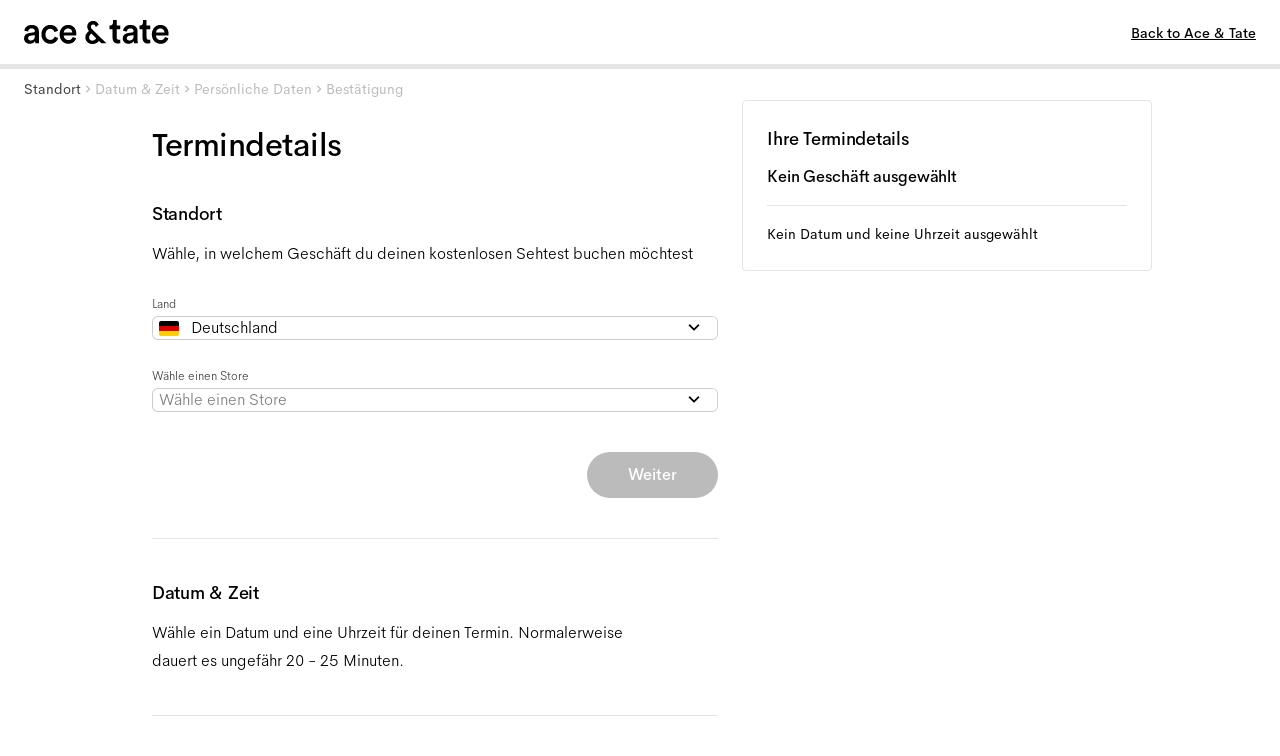

--- FILE ---
content_type: text/html; charset=utf-8
request_url: https://www.aceandtate.com/de/book-appointment
body_size: 86993
content:
<!DOCTYPE html><html lang="en" prefix="og: http://ogp.me/ns#"><head><meta charSet="utf-8" data-next-head=""/><meta name="viewport" content="width=device-width, initial-scale=1.0, minimum-scale=1.0, maximum-scale=1.00, minimal-ui" data-next-head=""/><title data-next-head="">Sehtesttermin vereinbaren | Ace &amp; Tate</title><meta name="application-name" content="Sehtesttermin vereinbaren | Ace &amp; Tate" data-next-head=""/><meta name="description" content="Shop men or women glasses and sunglasses, handmade from 145 € including prescription lenses. Kostenlose Lieferung und Rücksendung." data-next-head=""/><meta http-equiv="X-UA-Compatible" content="IE=edge" data-next-head=""/><meta name="google-site-verification" content="BzEkx4crrCpfHH_kyMR95ubpf04klVI_tKCFxMg_Oq0" data-next-head=""/><link rel="canonical" href="https://www.aceandtate.com/de/book-appointment" data-next-head=""/><meta property="og:title" content="Sehtesttermin vereinbaren | Ace &amp; Tate" data-next-head=""/><meta property="dc:title" content="Sehtesttermin vereinbaren | Ace &amp; Tate" data-next-head=""/><meta property="twitter:title" content="Sehtesttermin vereinbaren | Ace &amp; Tate" data-next-head=""/><meta property="og:type" content="website" data-next-head=""/><meta property="og:description" content="Shop men or women glasses and sunglasses, handmade from 145 € including prescription lenses. Kostenlose Lieferung und Rücksendung." data-next-head=""/><meta property="og:url" content="https://www.aceandtate.com/de/book-appointment" data-next-head=""/><meta property="og:locale" content="de" data-next-head=""/><meta property="og:image" content="https://images.aceandtate.com/image/upload/c_fill,h_630,w_1200/v1573559429/homepage/take_another_look.jpg" data-next-head=""/><meta name="twitter:site" content="@aceandtate" data-next-head=""/><meta name="twitter:creator" content="@aceandtate" data-next-head=""/><link rel="alternate" hrefLang="de-AT" href="https://www.aceandtate.com/at/book-appointment" data-next-head=""/><link rel="alternate" hrefLang="en-AT" href="https://www.aceandtate.com/at-en/book-appointment" data-next-head=""/><link rel="alternate" hrefLang="nl-BE" href="https://www.aceandtate.com/be/book-appointment" data-next-head=""/><link rel="alternate" hrefLang="en-BE" href="https://www.aceandtate.com/be-en/book-appointment" data-next-head=""/><link rel="alternate" hrefLang="fr-BE" href="https://www.aceandtate.com/be-fr/book-appointment" data-next-head=""/><link rel="alternate" hrefLang="de-CH" href="https://www.aceandtate.com/ch/book-appointment" data-next-head=""/><link rel="alternate" hrefLang="en-CH" href="https://www.aceandtate.com/ch-en/book-appointment" data-next-head=""/><link rel="alternate" hrefLang="fr-CH" href="https://www.aceandtate.com/ch-fr/book-appointment" data-next-head=""/><link rel="alternate" hrefLang="en-CZ" href="https://www.aceandtate.com/cz/book-appointment" data-next-head=""/><link rel="alternate" hrefLang="de-DE" href="https://www.aceandtate.com/de/book-appointment" data-next-head=""/><link rel="alternate" hrefLang="en-DE" href="https://www.aceandtate.com/de-en/book-appointment" data-next-head=""/><link rel="alternate" hrefLang="en-DK" href="https://www.aceandtate.com/dk/book-appointment" data-next-head=""/><link rel="alternate" hrefLang="es-ES" href="https://www.aceandtate.com/es/book-appointment" data-next-head=""/><link rel="alternate" hrefLang="en-ES" href="https://www.aceandtate.com/es-en/book-appointment" data-next-head=""/><link rel="alternate" hrefLang="en-FI" href="https://www.aceandtate.com/fi/book-appointment" data-next-head=""/><link rel="alternate" hrefLang="fr-FR" href="https://www.aceandtate.com/fr/book-appointment" data-next-head=""/><link rel="alternate" hrefLang="en-FR" href="https://www.aceandtate.com/fr-en/book-appointment" data-next-head=""/><link rel="alternate" hrefLang="en-GB" href="https://www.aceandtate.com/gb/book-appointment" data-next-head=""/><link rel="alternate" hrefLang="en-IE" href="https://www.aceandtate.com/ie/book-appointment" data-next-head=""/><link rel="alternate" hrefLang="en-IT" href="https://www.aceandtate.com/it/book-appointment" data-next-head=""/><link rel="alternate" hrefLang="en-LU" href="https://www.aceandtate.com/lu/book-appointment" data-next-head=""/><link rel="alternate" hrefLang="nl-NL" href="https://www.aceandtate.com/nl/book-appointment" data-next-head=""/><link rel="alternate" hrefLang="en-NL" href="https://www.aceandtate.com/nl-en/book-appointment" data-next-head=""/><link rel="alternate" hrefLang="en-PL" href="https://www.aceandtate.com/pl/book-appointment" data-next-head=""/><link rel="alternate" hrefLang="en-PT" href="https://www.aceandtate.com/pt/book-appointment" data-next-head=""/><link rel="alternate" hrefLang="en-RO" href="https://www.aceandtate.com/ro/book-appointment" data-next-head=""/><link rel="alternate" hrefLang="en-SE" href="https://www.aceandtate.com/se/book-appointment" data-next-head=""/><link rel="alternate" hrefLang="en-US" href="https://www.aceandtate.com/us/book-appointment" data-next-head=""/><meta name="msapplication-TileColor" content="#FFFFFF" data-next-head=""/><meta name="msapplication-TileImage" content="/static/favicons/mstile-144x144.png" data-next-head=""/><meta name="msapplication-square70x70logo" content="/static/favicons/mstile-70x70.png" data-next-head=""/><meta name="msapplication-square150x150logo" content="/static/favicons/mstile-150x150.png" data-next-head=""/><meta name="msapplication-wide310x150logo" content="/static/favicons/mstile-310x150.png" data-next-head=""/><meta name="msapplication-square310x310logo" content="/static/favicons/mstile-310x310.png" data-next-head=""/><link rel="apple-touch-icon-precomposed" sizes="57x57" href="/static/favicons/apple-touch-icon-57x57.png"/><link rel="apple-touch-icon-precomposed" sizes="114x114" href="/static/favicons/apple-touch-icon-114x114.png"/><link rel="apple-touch-icon-precomposed" sizes="72x72" href="/static/favicons/apple-touch-icon-72x72.png"/><link rel="apple-touch-icon-precomposed" sizes="144x144" href="/static/favicons/apple-touch-icon-144x144.png"/><link rel="apple-touch-icon-precomposed" sizes="60x60" href="/static/favicons/apple-touch-icon-60x60.png"/><link rel="apple-touch-icon-precomposed" sizes="120x120" href="/static/favicons/apple-touch-icon-120x120.png"/><link rel="apple-touch-icon-precomposed" sizes="76x76" href="/static/favicons/apple-touch-icon-76x76.png"/><link rel="apple-touch-icon-precomposed" sizes="152x152" href="/static/favicons/apple-touch-icon-152x152.png"/><link rel="icon" type="image/png" href="/static/favicons/favicon-196x196.png" sizes="196x196"/><link rel="icon" type="image/png" href="/static/favicons/favicon-96x96.png" sizes="96x96"/><link rel="icon" type="image/png" href="/static/favicons/favicon-32x32.png" sizes="32x32"/><link rel="icon" type="image/png" href="/static/favicons/favicon-16x16.png" sizes="16x16"/><link rel="icon" type="image/png" href="/static/favicons/favicon-128.png" sizes="128x128"/><link rel="icon" href="/static/favicons/favicon-white.ico" media="(prefers-color-scheme:dark)"/><link rel="preload" href="/_next/static/css/6e1aa3948f3cb6d5.css" as="style"/><style id="stitches"></style><link rel="stylesheet" href="/_next/static/css/6e1aa3948f3cb6d5.css" data-n-g=""/><noscript data-n-css=""></noscript><script defer="" noModule="" src="/_next/static/chunks/polyfills-42372ed130431b0a.js"></script><script src="/_next/static/chunks/webpack-85956ed9072af8ea.js" defer=""></script><script src="/_next/static/chunks/framework-7ef8cdb186bceb58.js" defer=""></script><script src="/_next/static/chunks/main-1077accc70bc20a0.js" defer=""></script><script src="/_next/static/chunks/pages/_app-427334d0b9056193.js" defer=""></script><script src="/_next/static/chunks/9973-a549312f5d5fc908.js" defer=""></script><script src="/_next/static/chunks/3168-a50af49629cd81f3.js" defer=""></script><script src="/_next/static/chunks/7631-2996d6d93f9087a1.js" defer=""></script><script src="/_next/static/chunks/3401-e8239971b01312ed.js" defer=""></script><script src="/_next/static/chunks/6368-858907613619691f.js" defer=""></script><script src="/_next/static/chunks/8360-dd1a933481108d24.js" defer=""></script><script src="/_next/static/chunks/7845-942e0941657492f6.js" defer=""></script><script src="/_next/static/chunks/pages/%5Blocale%5D/book-appointment-00005645104bad6f.js" defer=""></script><script src="/_next/static/Q8K7sb_2MXa7VUXd5hDBZ/_buildManifest.js" defer=""></script><script src="/_next/static/Q8K7sb_2MXa7VUXd5hDBZ/_ssgManifest.js" defer=""></script><style data-styled="" data-styled-version="5.3.11">:root{--grid-xxs:4px;--grid-xs:8px;--grid-s:12px;--grid-m:24px;--grid-l:40px;--grid-xl:80px;--grid-xxl:120px;}/*!sc*/
@media (max-width:768px){:root{--grid-xl:56px;--grid-xxl:56px;}}/*!sc*/
@media (max-width:540px){:root{--grid-xl:24px;--grid-xxl:24px;--grid-l:20px;--grid-m:16px;}}/*!sc*/
html{line-height:1.15;-webkit-text-size-adjust:100%;}/*!sc*/
body{margin:0;}/*!sc*/
main{display:block;}/*!sc*/
h1{font-size:2em;margin:0.67em 0;}/*!sc*/
hr{box-sizing:content-box;height:0;overflow:visible;}/*!sc*/
pre{font-family:monospace,monospace;font-size:1em;}/*!sc*/
a{background-color:transparent;}/*!sc*/
abbr[title]{border-bottom:none;-webkit-text-decoration:underline;text-decoration:underline;-webkit-text-decoration:underline dotted;text-decoration:underline dotted;}/*!sc*/
b,strong{font-weight:bolder;}/*!sc*/
code,kbd,samp{font-family:monospace,monospace;font-size:1em;}/*!sc*/
small{font-size:80%;}/*!sc*/
sub,sup{font-size:75%;line-height:0;position:relative;vertical-align:baseline;}/*!sc*/
sub{bottom:-0.25em;}/*!sc*/
sup{top:-0.5em;}/*!sc*/
img{border-style:none;}/*!sc*/
button,input,optgroup,select,textarea{font-family:inherit;font-size:100%;line-height:1.15;margin:0;}/*!sc*/
button,input{overflow:visible;}/*!sc*/
button,select{text-transform:none;}/*!sc*/
button,[type="button"],[type="reset"],[type="submit"]{-webkit-appearance:button;}/*!sc*/
button::-moz-focus-inner,[type="button"]::-moz-focus-inner,[type="reset"]::-moz-focus-inner,[type="submit"]::-moz-focus-inner{border-style:none;padding:0;}/*!sc*/
button:-moz-focusring,[type="button"]:-moz-focusring,[type="reset"]:-moz-focusring,[type="submit"]:-moz-focusring{outline:1px dotted ButtonText;}/*!sc*/
fieldset{padding:0.35em 0.75em 0.625em;}/*!sc*/
legend{box-sizing:border-box;color:inherit;display:table;max-width:100%;padding:0;white-space:normal;}/*!sc*/
progress{vertical-align:baseline;}/*!sc*/
textarea{overflow:auto;}/*!sc*/
[type="checkbox"],[type="radio"]{box-sizing:border-box;padding:0;}/*!sc*/
[type="number"]::-webkit-inner-spin-button,[type="number"]::-webkit-outer-spin-button{height:auto;}/*!sc*/
[type="search"]{-webkit-appearance:textfield;outline-offset:-2px;}/*!sc*/
[type="search"]::-webkit-search-decoration{-webkit-appearance:none;}/*!sc*/
::-webkit-file-upload-button{-webkit-appearance:button;font:inherit;}/*!sc*/
details{display:block;}/*!sc*/
summary{display:list-item;}/*!sc*/
template{display:none;}/*!sc*/
[hidden]{display:none;}/*!sc*/
html{font-size:18px;line-height:32px;}/*!sc*/
body{-webkit-font-smoothing:antialiased;-moz-osx-font-smoothing:grayscale;overflow-x:hidden;}/*!sc*/
body.ReactModal__Body--open,body.no-scroll{overflow:hidden;}/*!sc*/
.ReactModal__Overlay{background-color:rgba(15,45,140,0.20);}/*!sc*/
.activeNav{opacity:.3;}/*!sc*/
.NewsletterModal .ReactModal__Overlay{opacity:0 !important;-webkit-transition:all 1000ms ease;transition:all 1000ms ease;}/*!sc*/
.NewsletterModal .ReactModal__Overlay--after-open{opacity:1 !important;}/*!sc*/
.NewsletterModal .ReactModal__Overlay--before-close{opacity:0 !important;}/*!sc*/
.NewsletterModal .ReactModal__Content{display:block;-webkit-transition:all 1000ms ease;transition:all 1000ms ease;}/*!sc*/
.ReactModalFaq .ReactModal__Overlay{opacity:0 !important;-webkit-transition:all 300ms ease;transition:all 300ms ease;}/*!sc*/
.ReactModalFaq .ReactModal__Overlay--after-open{opacity:1 !important;}/*!sc*/
.ReactModalFaq .ReactModal__Overlay--before-close{opacity:0 !important;}/*!sc*/
.ReactModalFaq .ReactModal__Content{top:50% !important;-webkit-transition:all 300ms ease;transition:all 300ms ease;background:transparent !important;}/*!sc*/
.ReactModalFaq .ReactModal__Content--after-open{top:10% !important;}/*!sc*/
.ReactModalFaq .ReactModal__Content--before-close{top:50% !important;}/*!sc*/
html{box-sizing:border-box;}/*!sc*/
*,*::before,*::after{box-sizing:inherit;}/*!sc*/
button,[role="button"]{cursor:pointer;}/*!sc*/
button{color:inherit;background-color:transparent;outline:none;border:none;}/*!sc*/
button:focus-visible{outline:-webkit-focus-ring-color auto 1px;}/*!sc*/
button,input,optgroup,select,textarea{font-family:'AmperSans','Helvetica Neue',Helvetica,Arial,sans-serif;}/*!sc*/
a{-webkit-text-decoration:none;text-decoration:none;color:inherit;cursor:pointer;}/*!sc*/
a:hover{-webkit-text-decoration:none;text-decoration:none;}/*!sc*/
#kustomer-ui-sdk-iframe{z-index:52 !important;}/*!sc*/
#_hj_feedback_container div[id$="feedback"][data-state=minimized]{z-index:47;}/*!sc*/
#_hj_feedback_container div[id$="feedback"][data-state=emotion]{z-index:53;}/*!sc*/
#optanon.classic #optanon-popup-bg,#optanon.classic #optanon-popup-wrapper{display:none;}/*!sc*/
fieldset{padding:0;border:0;}/*!sc*/
@media print{.noPrint,.noPrint img{display:none !important;}}/*!sc*/
data-styled.g2[id="sc-global-ekMjII1"]{content:"sc-global-ekMjII1,"}/*!sc*/
:root,:host{--ds-grid-gutter:8px;--ds-grid-padding:24px;}/*!sc*/
@media (min-width:480px){:root,:host{--ds-grid-padding:40px;}}/*!sc*/
@media (min-width:1024px){:root,:host{--ds-grid-padding:64px;--ds-grid-gutter:16px;}}/*!sc*/
@media (min-width:1680px){:root,:host{--ds-grid-gutter:24px;--ds-grid-padding:90px;}}/*!sc*/
html,*,*:after,*:before{box-sizing:border-box;font-family:"AmperSans","Helvetica Neue",Helvetica,Arial,sans-serif;}/*!sc*/
data-styled.g3[id="sc-global-dVLOiD1"]{content:"sc-global-dVLOiD1,"}/*!sc*/
.ieOwUQ{margin:0;font-size:12px;line-height:20px;font-family:'AmperSans','Helvetica Neue',Helvetica,Arial,sans-serif;font-weight:200;-webkit-letter-spacing:0em;-moz-letter-spacing:0em;-ms-letter-spacing:0em;letter-spacing:0em;font-weight:500;}/*!sc*/
@media (min-width:1024px){.ieOwUQ{font-size:14px;line-height:24px;}}/*!sc*/
@media (min-width:1680px){.ieOwUQ{font-size:16px;line-height:28px;}}/*!sc*/
.ivWhhh{margin:0;font-size:12px;line-height:20px;font-family:'AmperSans','Helvetica Neue',Helvetica,Arial,sans-serif;font-weight:200;-webkit-letter-spacing:0em;-moz-letter-spacing:0em;-ms-letter-spacing:0em;letter-spacing:0em;font-weight:400;}/*!sc*/
@media (min-width:1024px){.ivWhhh{font-size:14px;line-height:24px;}}/*!sc*/
@media (min-width:1680px){.ivWhhh{font-size:16px;line-height:28px;}}/*!sc*/
.goGnUE{margin:0;font-size:24px;line-height:32px;font-family:'AmperSans','Helvetica Neue',Helvetica,Arial,sans-serif;font-weight:500;-webkit-letter-spacing:-0.015em;-moz-letter-spacing:-0.015em;-ms-letter-spacing:-0.015em;letter-spacing:-0.015em;}/*!sc*/
@media (min-width:1024px){.goGnUE{font-size:32px;line-height:44px;}}/*!sc*/
@media (min-width:1680px){.goGnUE{font-size:40px;line-height:56px;}}/*!sc*/
.goGnUE span.font-serif{font-family:'ATArizonaSerif',serif;font-weight:400;-webkit-letter-spacing:0em;-moz-letter-spacing:0em;-ms-letter-spacing:0em;letter-spacing:0em;}/*!sc*/
.iOpwtO{margin:0;font-size:16px;line-height:24px;font-family:'AmperSans','Helvetica Neue',Helvetica,Arial,sans-serif;font-weight:500;-webkit-letter-spacing:-0.015em;-moz-letter-spacing:-0.015em;-ms-letter-spacing:-0.015em;letter-spacing:-0.015em;}/*!sc*/
@media (min-width:1024px){.iOpwtO{font-size:18px;line-height:28px;}}/*!sc*/
@media (min-width:1680px){.iOpwtO{font-size:22px;line-height:32px;}}/*!sc*/
.iOpwtO span.font-serif{font-family:'ATArizonaSerif',serif;font-weight:400;-webkit-letter-spacing:0em;-moz-letter-spacing:0em;-ms-letter-spacing:0em;letter-spacing:0em;}/*!sc*/
.gPFcTM{margin:0;font-size:14px;line-height:24px;font-family:'AmperSans','Helvetica Neue',Helvetica,Arial,sans-serif;font-weight:200;-webkit-letter-spacing:0em;-moz-letter-spacing:0em;-ms-letter-spacing:0em;letter-spacing:0em;}/*!sc*/
@media (min-width:1024px){.gPFcTM{font-size:16px;line-height:28px;}}/*!sc*/
@media (min-width:1680px){.gPFcTM{font-size:18px;line-height:28px;}}/*!sc*/
.dJA-dOx{margin:0;font-size:10px;line-height:16px;font-family:'AmperSans','Helvetica Neue',Helvetica,Arial,sans-serif;font-weight:200;-webkit-letter-spacing:0em;-moz-letter-spacing:0em;-ms-letter-spacing:0em;letter-spacing:0em;}/*!sc*/
@media (min-width:1024px){.dJA-dOx{font-size:12px;line-height:24px;}}/*!sc*/
@media (min-width:1680px){.dJA-dOx{font-size:14px;line-height:24px;}}/*!sc*/
.kiyKef{color:rgba(0,0,0,1);margin:0;font-size:16px;line-height:20px;font-family:'AmperSans','Helvetica Neue',Helvetica,Arial,sans-serif;font-weight:200;-webkit-letter-spacing:0em;-moz-letter-spacing:0em;-ms-letter-spacing:0em;letter-spacing:0em;font-weight:200;}/*!sc*/
@media (min-width:1024px){.kiyKef{font-size:16px;line-height:20px;}}/*!sc*/
@media (min-width:1680px){.kiyKef{font-size:16px;line-height:20px;}}/*!sc*/
.tWRZd{color:rgba(0,0,0,0.5);margin:0;font-size:16px;line-height:20px;font-family:'AmperSans','Helvetica Neue',Helvetica,Arial,sans-serif;font-weight:200;-webkit-letter-spacing:0em;-moz-letter-spacing:0em;-ms-letter-spacing:0em;letter-spacing:0em;font-weight:200;}/*!sc*/
@media (min-width:1024px){.tWRZd{font-size:16px;line-height:20px;}}/*!sc*/
@media (min-width:1680px){.tWRZd{font-size:16px;line-height:20px;}}/*!sc*/
.bTiYcG{margin:0;font-size:16px;line-height:20px;font-family:'AmperSans','Helvetica Neue',Helvetica,Arial,sans-serif;font-weight:200;-webkit-letter-spacing:0em;-moz-letter-spacing:0em;-ms-letter-spacing:0em;letter-spacing:0em;font-weight:500;}/*!sc*/
@media (min-width:1024px){.bTiYcG{font-size:16px;line-height:20px;}}/*!sc*/
@media (min-width:1680px){.bTiYcG{font-size:16px;line-height:20px;}}/*!sc*/
.ktHune{margin:0;font-size:12px;line-height:20px;font-family:'AmperSans','Helvetica Neue',Helvetica,Arial,sans-serif;font-weight:200;-webkit-letter-spacing:0em;-moz-letter-spacing:0em;-ms-letter-spacing:0em;letter-spacing:0em;}/*!sc*/
@media (min-width:1024px){.ktHune{font-size:14px;line-height:24px;}}/*!sc*/
@media (min-width:1680px){.ktHune{font-size:16px;line-height:28px;}}/*!sc*/
.eFVikA{margin:0;font-size:16px;line-height:20px;font-family:'AmperSans','Helvetica Neue',Helvetica,Arial,sans-serif;font-weight:200;-webkit-letter-spacing:0em;-moz-letter-spacing:0em;-ms-letter-spacing:0em;letter-spacing:0em;}/*!sc*/
@media (min-width:1024px){.eFVikA{font-size:16px;line-height:20px;}}/*!sc*/
@media (min-width:1680px){.eFVikA{font-size:16px;line-height:20px;}}/*!sc*/
.hcoySc{margin:0;margin-bottom:12px;font-size:16px;line-height:24px;font-family:'AmperSans','Helvetica Neue',Helvetica,Arial,sans-serif;font-weight:500;-webkit-letter-spacing:-0.015em;-moz-letter-spacing:-0.015em;-ms-letter-spacing:-0.015em;letter-spacing:-0.015em;}/*!sc*/
@media (min-width:1024px){.hcoySc{font-size:18px;line-height:28px;}}/*!sc*/
@media (min-width:1680px){.hcoySc{font-size:22px;line-height:32px;}}/*!sc*/
.hcoySc span.font-serif{font-family:'ATArizonaSerif',serif;font-weight:400;-webkit-letter-spacing:0em;-moz-letter-spacing:0em;-ms-letter-spacing:0em;letter-spacing:0em;}/*!sc*/
data-styled.g4[id="Typography__StyledTypography-sc-knnod7-0"]{content:"ieOwUQ,ivWhhh,goGnUE,iOpwtO,gPFcTM,dJA-dOx,kiyKef,tWRZd,bTiYcG,ktHune,eFVikA,hcoySc,"}/*!sc*/
.fsGHwj{color:rgba(0,0,0,0.75);}/*!sc*/
data-styled.g8[id="styles__FormLabel-sc-c4okla-0"]{content:"fsGHwj,"}/*!sc*/
.kyqcJg{border:none;padding:0;display:-webkit-box;display:-webkit-flex;display:-ms-flexbox;display:flex;-webkit-flex-direction:column;-ms-flex-direction:column;flex-direction:column;-webkit-align-items:flex-start;-webkit-box-align:flex-start;-ms-flex-align:flex-start;align-items:flex-start;}/*!sc*/
data-styled.g9[id="styles__InputGroup-sc-c4okla-1"]{content:"kyqcJg,"}/*!sc*/
.bsrKop{display:-webkit-box;display:-webkit-flex;display:-ms-flexbox;display:flex;}/*!sc*/
.bsrKop style{width:100%;-webkit-box-pack:center;-webkit-justify-content:center;-ms-flex-pack:center;justify-content:center;}/*!sc*/
.bsrKop theme shadow{subtle:drop-shadow(0 5px 10px rgba(0,0,0,0.1));}/*!sc*/
.bOnddw{display:-webkit-box;display:-webkit-flex;display:-ms-flexbox;display:flex;-webkit-align-items:center;-webkit-box-align:center;-ms-flex-align:center;align-items:center;gap:4px;}/*!sc*/
.bOnddw theme shadow{subtle:drop-shadow(0 5px 10px rgba(0,0,0,0.1));}/*!sc*/
.boVfrQ{display:-webkit-box;display:-webkit-flex;display:-ms-flexbox;display:flex;-webkit-align-items:center;-webkit-box-align:center;-ms-flex-align:center;align-items:center;gap:8px;}/*!sc*/
.boVfrQ theme shadow{subtle:drop-shadow(0 5px 10px rgba(0,0,0,0.1));}/*!sc*/
.cnzoaT{display:-webkit-box;display:-webkit-flex;display:-ms-flexbox;display:flex;-webkit-flex-direction:column;-ms-flex-direction:column;flex-direction:column;}/*!sc*/
.cnzoaT theme shadow{subtle:drop-shadow(0 5px 10px rgba(0,0,0,0.1));}/*!sc*/
.dwBzCS{display:-webkit-box;display:-webkit-flex;display:-ms-flexbox;display:flex;-webkit-flex-direction:column;-ms-flex-direction:column;flex-direction:column;gap:12px;}/*!sc*/
.dwBzCS style{position:relative;}/*!sc*/
.dwBzCS theme shadow{subtle:drop-shadow(0 5px 10px rgba(0,0,0,0.1));}/*!sc*/
.buihmF{display:-webkit-box;display:-webkit-flex;display:-ms-flexbox;display:flex;-webkit-align-items:flex-start;-webkit-box-align:flex-start;-ms-flex-align:flex-start;align-items:flex-start;gap:8px;}/*!sc*/
.buihmF theme shadow{subtle:drop-shadow(0 5px 10px rgba(0,0,0,0.1));}/*!sc*/
.hbEKTE{display:-webkit-box;display:-webkit-flex;display:-ms-flexbox;display:flex;-webkit-align-items:flex-start;-webkit-box-align:flex-start;-ms-flex-align:flex-start;align-items:flex-start;gap:8px;}/*!sc*/
.hbEKTE style{position:relative;}/*!sc*/
.hbEKTE theme shadow{subtle:drop-shadow(0 5px 10px rgba(0,0,0,0.1));}/*!sc*/
data-styled.g17[id="Flex-sc-1n2d1zn-0"]{content:"bsrKop,bOnddw,boVfrQ,cnzoaT,dwBzCS,buihmF,hbEKTE,"}/*!sc*/
.yFfMq{display:-webkit-box;display:-webkit-flex;display:-ms-flexbox;display:flex;-webkit-align-items:center;-webkit-box-align:center;-ms-flex-align:center;align-items:center;-webkit-box-pack:center;-webkit-justify-content:center;-ms-flex-pack:center;justify-content:center;width:100%;height:100%;position:relative;}/*!sc*/
data-styled.g18[id="Checkbox__RadixIndicator-sc-1plh5fa-0"]{content:"yFfMq,"}/*!sc*/
.gksILL{-webkit-flex-shrink:0;-ms-flex-negative:0;flex-shrink:0;--radio-size:20px;--radio-border:2px;background-color:white;width:var(--radio-size);height:var(--radio-size);padding:2px;border:solid var(--radio-border);border-radius:var(--radio-border);}/*!sc*/
.gksILL[data-state='checked']{background-color:rgba(47,38,221,1);border:rgba(47,38,221,1);color:rgba(255,255,255,1);}/*!sc*/
.gksILL[data-state='checked'][data-disabled]{background-color:rgba(0,0,0,0.1);color:rgba(0,0,0,0.3);}/*!sc*/
.gksILL[data-state='unchecked'][data-disabled]{border:solid var(--radio-border) rgba(0,0,0,0.1);color:rgba(0,0,0,0.3);}/*!sc*/
data-styled.g19[id="Checkbox__RadixRoot-sc-1plh5fa-1"]{content:"gksILL,"}/*!sc*/
.fiCNIv{position:relative;display:-webkit-inline-box;display:-webkit-inline-flex;display:-ms-inline-flexbox;display:inline-flex;-webkit-flex-flow:row;-ms-flex-flow:row;flex-flow:row;-webkit-box-pack:center;-webkit-justify-content:center;-ms-flex-pack:center;justify-content:center;gap:8px;-webkit-align-items:center;-webkit-box-align:center;-ms-flex-align:center;align-items:center;box-sizing:border-box;border-radius:9999px;border:none;text-align:center;cursor:pointer;-webkit-text-decoration:none;text-decoration:none;-webkit-transition:all 150ms ease-out;transition:all 150ms ease-out;padding:12px 40px;--fg-button-color:rgba(255,255,255,1);--bg-button-color:#BBBBBB;--bg-button-hover-color:#BBBBBBCC;--border-button-color:transparent;color:var(--fg-button-color);background-color:var(--bg-button-color);border:solid var(--border-button-color) 1px;cursor:unset;pointer-events:none;}/*!sc*/
.fiCNIv:hover{-webkit-text-decoration:none;text-decoration:none;}/*!sc*/
.fiCNIv:hover{background-color:var(--bg-button-hover-color);border:solid var(--border-button-hover-color) 1px;color:var(--fg-button-hover-color);}/*!sc*/
.fBMRsR{position:relative;display:-webkit-inline-box;display:-webkit-inline-flex;display:-ms-inline-flexbox;display:inline-flex;-webkit-flex-flow:row;-ms-flex-flow:row;flex-flow:row;-webkit-box-pack:center;-webkit-justify-content:center;-ms-flex-pack:center;justify-content:center;gap:8px;-webkit-align-items:center;-webkit-box-align:center;-ms-flex-align:center;align-items:center;box-sizing:border-box;border-radius:9999px;border:none;text-align:center;cursor:pointer;-webkit-text-decoration:none;text-decoration:none;-webkit-transition:all 150ms ease-out;transition:all 150ms ease-out;padding:12px 40px;--fg-button-color:rgba(255,255,255,1);--bg-button-color:rgba(47,38,221,1);--border-button-color:transparent;--bg-button-hover-color:rgba(47,38,221,0.75);--border-button-hover-color:transparent;--fg-button-hover-color:rgba(255,255,255,1);color:var(--fg-button-color);background-color:var(--bg-button-color);border:solid var(--border-button-color) 1px;}/*!sc*/
.fBMRsR:hover{-webkit-text-decoration:none;text-decoration:none;}/*!sc*/
.fBMRsR:hover{background-color:var(--bg-button-hover-color);border:solid var(--border-button-hover-color) 1px;color:var(--fg-button-hover-color);}/*!sc*/
data-styled.g30[id="Button__StyledButton-sc-vo5k92-1"]{content:"fiCNIv,fBMRsR,"}/*!sc*/
.lkgKLZ{width:100%;display:-webkit-box;display:-webkit-flex;display:-ms-flexbox;display:flex;-webkit-align-items:inherit;-webkit-box-align:inherit;-ms-flex-align:inherit;align-items:inherit;-webkit-box-pack:inherit;-webkit-justify-content:inherit;-ms-flex-pack:inherit;justify-content:inherit;gap:inherit;}/*!sc*/
data-styled.g31[id="Button__ButtonLabel-sc-vo5k92-2"]{content:"lkgKLZ,"}/*!sc*/
.fMFdHz{font-size:22px;position:absolute;right:12px;z-index:1;color:inherit;}/*!sc*/
data-styled.g40[id="Styles__Icon-sc-1f6pzin-0"]{content:"fMFdHz,"}/*!sc*/
.kIuykt{isolation:isolate;position:relative;display:-webkit-box;display:-webkit-flex;display:-ms-flexbox;display:flex;-webkit-align-items:center;-webkit-box-align:center;-ms-flex-align:center;align-items:center;background:rgba(255,255,255,1);cursor:pointer;gap:8px;border-radius:6px;color:rgba(0,0,0,1);border:1px solid rgba(0,0,0,0.2);padding-block:12px;padding-inline:12px calc(24px + (12px * 2));-webkit-transition:all 150ms ease-out;transition:all 150ms ease-out;width:100%;max-width:100%;overflow:hidden;border:1px solid rgba(0,0,0,0.2);}/*!sc*/
.kIuykt:focus{border-color:rgba(0,0,0,0.75);}/*!sc*/
.kIuykt:hover{border-color:rgba(0,0,0,0.5);}/*!sc*/
.kIuykt:hover,.kIuykt:focus{border:1px solid rgba(0,0,0,0.75);outline:none;}/*!sc*/
.kIuykt:after{position:absolute;content:'';left:calc(100% - 22px - 2 * 12px);top:0;bottom:0;right:0;background:linear-gradient(90deg,rgba(255,255,255,0),white 12px);}/*!sc*/
.hmUjOG{isolation:isolate;position:relative;display:-webkit-box;display:-webkit-flex;display:-ms-flexbox;display:flex;-webkit-align-items:center;-webkit-box-align:center;-ms-flex-align:center;align-items:center;background:rgba(255,255,255,1);cursor:pointer;gap:8px;border-radius:6px;color:rgba(0,0,0,1);border:1px solid rgba(0,0,0,0.2);padding-block:12px;padding-inline:12px calc(24px + (12px * 2));-webkit-transition:all 150ms ease-out;transition:all 150ms ease-out;width:250px;max-width:100%;overflow:hidden;border:1px solid rgba(0,0,0,0.2);}/*!sc*/
.hmUjOG:focus{border-color:rgba(0,0,0,0.75);}/*!sc*/
.hmUjOG:hover{border-color:rgba(0,0,0,0.5);}/*!sc*/
.hmUjOG:hover,.hmUjOG:focus{border:1px solid rgba(0,0,0,0.75);outline:none;}/*!sc*/
.hmUjOG:after{position:absolute;content:'';left:calc(100% - 22px - 2 * 12px);top:0;bottom:0;right:0;background:linear-gradient(90deg,rgba(255,255,255,0),white 12px);}/*!sc*/
data-styled.g41[id="Styles__Toggle-sc-1f6pzin-1"]{content:"kIuykt,hmUjOG,"}/*!sc*/
.jkMWiy{white-space:nowrap;overflow:visible;display:-webkit-box;display:-webkit-flex;display:-ms-flexbox;display:flex;-webkit-flex-flow:row nowrap;-ms-flex-flow:row nowrap;flex-flow:row nowrap;-webkit-align-items:center;-webkit-box-align:center;-ms-flex-align:center;align-items:center;-webkit-box-flex:1;-webkit-flex-grow:1;-ms-flex-positive:1;flex-grow:1;position:relative;gap:8px;}/*!sc*/
data-styled.g42[id="Styles__ToggleText-sc-1f6pzin-2"]{content:"jkMWiy,"}/*!sc*/
.PiZJl{position:relative;-webkit-flex-flow:column;-ms-flex-flow:column;flex-flow:column;display:-webkit-inline-box;display:-webkit-inline-flex;display:-ms-inline-flexbox;display:inline-flex;display:-webkit-box;display:-webkit-flex;display:-ms-flexbox;display:flex;-webkit-align-items:stretch;-webkit-box-align:stretch;-ms-flex-align:stretch;align-items:stretch;-webkit-align-self:stretch;-ms-flex-item-align:stretch;align-self:stretch;max-width:100%;}/*!sc*/
.jzhYBL{position:relative;-webkit-flex-flow:column;-ms-flex-flow:column;flex-flow:column;display:-webkit-inline-box;display:-webkit-inline-flex;display:-ms-inline-flexbox;display:inline-flex;max-width:100%;}/*!sc*/
data-styled.g47[id="Styles__FieldWrapper-sc-1f6pzin-7"]{content:"PiZJl,jzhYBL,"}/*!sc*/
.gNQdAC{-webkit-flex:1;-ms-flex:1;flex:1;border:none;background:none;overflow:hidden;font-size:inherit;line-height:inherit;font-weight:inherit;padding:12px 8px;}/*!sc*/
.gNQdAC:focus{outline:none;}/*!sc*/
data-styled.g79[id="styles__Input-sc-1mcdtoa-0"]{content:"gNQdAC,"}/*!sc*/
.fCizOP{position:relative;display:-webkit-inline-box;display:-webkit-inline-flex;display:-ms-inline-flexbox;display:inline-flex;background-color:rgba(255,255,255,1);cursor:text;border-radius:6px;outline:none;-webkit-transition:all 70ms ease-out;transition:all 70ms ease-out;font-size:16px;line-height:20px;font-weight:200;display:-webkit-box;display:-webkit-flex;display:-ms-flexbox;display:flex;-webkit-align-items:stretch;-webkit-box-align:stretch;-ms-flex-align:stretch;align-items:stretch;-webkit-align-self:stretch;-ms-flex-item-align:stretch;align-self:stretch;border:1px solid rgba(0,0,0,0.2);}/*!sc*/
.fCizOP:focus{border-color:rgba(0,0,0,0.75);}/*!sc*/
.fCizOP:hover{border-color:rgba(0,0,0,0.5);}/*!sc*/
data-styled.g80[id="styles__FieldWrapper-sc-1mcdtoa-1"]{content:"fCizOP,"}/*!sc*/
.kYqEud{-webkit-align-self:stretch;-ms-flex-item-align:stretch;align-self:stretch;position:relative;color:rgba(0,0,0,0.5);-webkit-flex-shrink:0;-ms-flex-negative:0;flex-shrink:0;font-size:inherit;font-weight:inherit;}/*!sc*/
data-styled.g81[id="styles__AdornmentSlotWrapper-sc-1mcdtoa-2"]{content:"kYqEud,"}/*!sc*/
.iZstTU{display:-webkit-box;display:-webkit-flex;display:-ms-flexbox;display:flex;height:100%;visibility:visible;-webkit-align-items:center;-webkit-box-align:center;-ms-flex-align:center;align-items:center;padding:8px;padding-right:0;padding-left:8px;}/*!sc*/
data-styled.g82[id="styles__AdornmentWrapper-sc-1mcdtoa-3"]{content:"iZstTU,"}/*!sc*/
.iFxyKf{display:-webkit-box;display:-webkit-flex;display:-ms-flexbox;display:flex;-webkit-flex-direction:column;-ms-flex-direction:column;flex-direction:column;-webkit-align-items:flex-start;-webkit-box-align:flex-start;-ms-flex-align:flex-start;align-items:flex-start;-webkit-flex-wrap:wrap;-ms-flex-wrap:wrap;flex-wrap:wrap;-webkit-column-gap:8px;column-gap:8px;margin-left:8px;-webkit-box-pack:center;-webkit-justify-content:center;-ms-flex-pack:center;justify-content:center;}/*!sc*/
@media (min-width:480px){.iFxyKf{-webkit-flex-direction:row;-ms-flex-direction:row;flex-direction:row;-webkit-align-items:center;-webkit-box-align:center;-ms-flex-align:center;align-items:center;}}/*!sc*/
data-styled.g118[id="sc-8665c9a1-2"]{content:"iFxyKf,"}/*!sc*/
.jJbTxq{display:-webkit-box;display:-webkit-flex;display:-ms-flexbox;display:flex;}/*!sc*/
data-styled.g120[id="sc-8665c9a1-4"]{content:"jJbTxq,"}/*!sc*/
.ehqCLO{display:inline-block;color:#000;width:50px;height:50px;}/*!sc*/
.ehqCLO svg{width:50px;height:50px;}/*!sc*/
.ehqCLO svg g,.ehqCLO svg path,.ehqCLO svg circle{fill:currentColor;}/*!sc*/
data-styled.g173[id="sc-6d2c2b3e-0"]{content:"ehqCLO,"}/*!sc*/
.fAoOVH{width:100%;height:5px;background-color:rgba(0,0,0,0.1);}/*!sc*/
data-styled.g186[id="sc-5c57dd60-11"]{content:"fAoOVH,"}/*!sc*/
.UJObp{-webkit-transition:-webkit-transform 0.5s ease-in-out;-webkit-transition:transform 0.5s ease-in-out;transition:transform 0.5s ease-in-out;-webkit-transform-origin:left;-ms-transform-origin:left;transform-origin:left;-webkit-transform:scaleX(0);-ms-transform:scaleX(0);transform:scaleX(0);background-color:rgba(47,38,221,1);border-bottom-right-radius:50px;border-top-right-radius:50px;height:inherit;}/*!sc*/
data-styled.g187[id="sc-5c57dd60-12"]{content:"UJObp,"}/*!sc*/
.lbQAOg{vertical-align:sub;display:-webkit-box;display:-webkit-flex;display:-ms-flexbox;display:flex;}/*!sc*/
data-styled.g333[id="sc-95043ebb-0"]{content:"lbQAOg,"}/*!sc*/
.gayDqs{border-bottom:none;display:-webkit-box;display:-webkit-flex;display:-ms-flexbox;display:flex;-webkit-align-items:center;-webkit-box-align:center;-ms-flex-align:center;align-items:center;-webkit-box-pack:justify;-webkit-justify-content:space-between;-ms-flex-pack:justify;justify-content:space-between;padding:16px 24px;width:100%;}/*!sc*/
.gayDqs svg{height:20px;width:auto;}/*!sc*/
@media (min-width:541px){.gayDqs{border-bottom:none;-webkit-box-pack:justify;-webkit-justify-content:space-between;-ms-flex-pack:justify;justify-content:space-between;margin:16px 0;padding:0 var(--grid-m);}.gayDqs svg{height:24px;}}/*!sc*/
data-styled.g639[id="sc-665bff69-0"]{content:"gayDqs,"}/*!sc*/
.iaXkOf{-webkit-text-decoration:underline;text-decoration:underline;text-underline-offset:5px;}/*!sc*/
data-styled.g640[id="sc-665bff69-1"]{content:"iaXkOf,"}/*!sc*/
.iPWQQR{display:-webkit-box;display:-webkit-flex;display:-ms-flexbox;display:flex;-webkit-flex-flow:column;-ms-flex-flow:column;flex-flow:column;margin-bottom:12px;}/*!sc*/
.iPWQQR > *{margin-bottom:12px;}/*!sc*/
.iPWQQR > *:last-child{margin-bottom:0;}/*!sc*/
@media (min-width:1024px){.iPWQQR{-webkit-flex-flow:row;-ms-flex-flow:row;flex-flow:row;margin-bottom:24px;}.iPWQQR > *{margin-bottom:0;margin-right:24px;width:100%;max-width:calc(50% - 12px);}.iPWQQR > *:last-child{max-width:100%;margin-right:0;}}/*!sc*/
data-styled.g685[id="sc-6394569d-5"]{content:"iPWQQR,"}/*!sc*/
.ftNiHg{display:-webkit-box;display:-webkit-flex;display:-ms-flexbox;display:flex;-webkit-flex-flow:column;-ms-flex-flow:column;flex-flow:column;width:100%;margin-top:12px;}/*!sc*/
.ftNiHg:first-child{margin-top:0;}/*!sc*/
data-styled.g694[id="sc-6394569d-14"]{content:"ftNiHg,"}/*!sc*/
.Khcws{bottom:0;left:0;margin-top:-4px;margin-bottom:4px;}/*!sc*/
.Khcws p{font-size:11px !important;position:absolute;top:calc(100% - 3px);left:0;}/*!sc*/
data-styled.g723[id="sc-636b75bf-1"]{content:"Khcws,"}/*!sc*/
.jNkPBF{margin:-8px 0 -8px -8px;}/*!sc*/
.jNkPBF .ds-select-toggle{border-top-right-radius:0;border-bottom-right-radius:0;border-left:none;border-top:none;border-bottom:none;width:auto;}/*!sc*/
.jNkPBF .ds-select-toggle:hover,.jNkPBF .ds-select-toggle:focus{border-left:none;border-top:none;border-bottom:none;}/*!sc*/
data-styled.g740[id="sc-ee1b4884-0"]{content:"jNkPBF,"}/*!sc*/
.elYyjC{display:-webkit-box;display:-webkit-flex;display:-ms-flexbox;display:flex;-webkit-flex-flow:column;-ms-flex-flow:column;flex-flow:column;}/*!sc*/
.elYyjC.elYyjC * >{margin-bottom:12px;}/*!sc*/
data-styled.g750[id="sc-3707feac-0"]{content:"elYyjC,"}/*!sc*/
.gPwEUo{display:-webkit-box;display:-webkit-flex;display:-ms-flexbox;display:flex;-webkit-align-items:center;-webkit-box-align:center;-ms-flex-align:center;align-items:center;}/*!sc*/
.gPwEUo svg{margin-right:8px;}/*!sc*/
data-styled.g751[id="sc-3707feac-1"]{content:"gPwEUo,"}/*!sc*/
.egxbLw{padding-left:0;padding-top:24px;padding-bottom:0;}/*!sc*/
.egxbLw div{margin-bottom:12px;}/*!sc*/
.egxbLw span{margin-left:8px;margin-right:24px;}/*!sc*/
data-styled.g753[id="sc-3707feac-3"]{content:"egxbLw,"}/*!sc*/
.lelzLo{position:-webkit-sticky;position:sticky;top:0;z-index:200;background-color:white;height:100px;}/*!sc*/
data-styled.g774[id="sc-3bfbf8b0-0"]{content:"lelzLo,"}/*!sc*/
.jdKxnS{display:none;}/*!sc*/
data-styled.g775[id="sc-3bfbf8b0-1"]{content:"jdKxnS,"}/*!sc*/
.eEfcNe{display:-webkit-box;display:-webkit-flex;display:-ms-flexbox;display:flex;width:100%;}/*!sc*/
@media (min-width:480px){.eEfcNe{padding-left:24px;padding-right:24px;}}/*!sc*/
data-styled.g776[id="sc-3bfbf8b0-2"]{content:"eEfcNe,"}/*!sc*/
.bRxTQ{display:-webkit-box;display:-webkit-flex;display:-ms-flexbox;display:flex;-webkit-align-items:center;-webkit-box-align:center;-ms-flex-align:center;align-items:center;-webkit-box-pack:center;-webkit-justify-content:center;-ms-flex-pack:center;justify-content:center;}/*!sc*/
data-styled.g778[id="sc-3bfbf8b0-4"]{content:"bRxTQ,"}/*!sc*/
.gJEGpx{display:-webkit-box;display:-webkit-flex;display:-ms-flexbox;display:flex;position:relative;-webkit-flex-flow:column;-ms-flex-flow:column;flex-flow:column;margin-bottom:24px;}/*!sc*/
.gJEGpx > *{margin-bottom:24px;}/*!sc*/
.gJEGpx > *:last-child{margin-bottom:0;}/*!sc*/
@media (min-width:1024px){.gJEGpx{-webkit-flex-flow:row;-ms-flex-flow:row;flex-flow:row;}.gJEGpx > *{margin-bottom:0;margin-right:24px;width:100%;max-width:calc(50% - 12px);}.gJEGpx > *:last-child{max-width:100%;margin-right:0;}}/*!sc*/
data-styled.g780[id="sc-3bfbf8b0-6"]{content:"gJEGpx,"}/*!sc*/
.hKrJuN{display:-webkit-box;display:-webkit-flex;display:-ms-flexbox;display:flex;-webkit-flex-flow:column;-ms-flex-flow:column;flex-flow:column;width:100%;margin-top:12px;}/*!sc*/
.hKrJuN:first-child{margin-top:0;}/*!sc*/
data-styled.g781[id="sc-3bfbf8b0-7"]{content:"hKrJuN,"}/*!sc*/
.hsdyeM{max-width:766px;display:block;margin-bottom:12px;}/*!sc*/
data-styled.g783[id="sc-3bfbf8b0-9"]{content:"hsdyeM,"}/*!sc*/
@media (min-width:1024px){.gFvlQs{margin-top:24px;}}/*!sc*/
data-styled.g785[id="sc-3bfbf8b0-11"]{content:"gFvlQs,"}/*!sc*/
.jfbJym.jfbJym{margin-bottom:24px;}/*!sc*/
data-styled.g786[id="sc-3bfbf8b0-12"]{content:"jfbJym,"}/*!sc*/
.fDEvEx{display:-webkit-box;display:-webkit-flex;display:-ms-flexbox;display:flex;-webkit-box-pack:stretch;-webkit-justify-content:stretch;-ms-flex-pack:stretch;justify-content:stretch;-webkit-align-items:flex-end;-webkit-box-align:flex-end;-ms-flex-align:flex-end;align-items:flex-end;-webkit-flex-flow:column-reverse;-ms-flex-flow:column-reverse;flex-flow:column-reverse;margin-top:40px;}/*!sc*/
@media (min-width:1024px){.fDEvEx{-webkit-flex-flow:row;-ms-flex-flow:row;flex-flow:row;-webkit-align-items:center;-webkit-box-align:center;-ms-flex-align:center;align-items:center;-webkit-box-pack:end;-webkit-justify-content:flex-end;-ms-flex-pack:end;justify-content:flex-end;}.fDEvEx > *{width:unset;}}/*!sc*/
data-styled.g787[id="sc-3bfbf8b0-13"]{content:"fDEvEx,"}/*!sc*/
.gQHRtU{display:-webkit-box;display:-webkit-flex;display:-ms-flexbox;display:flex;-webkit-flex-flow:column;-ms-flex-flow:column;flex-flow:column;padding:24px;margin-bottom:80px;width:100%;max-width:calc(580px + (2 * 24px));}/*!sc*/
data-styled.g793[id="sc-3bfbf8b0-19"]{content:"gQHRtU,"}/*!sc*/
.bhefIK{margin-bottom:32px;}/*!sc*/
data-styled.g794[id="sc-3bfbf8b0-20"]{content:"bhefIK,"}/*!sc*/
.BdHyL{display:-webkit-box;display:-webkit-flex;display:-ms-flexbox;display:flex;-webkit-align-items:center;-webkit-box-align:center;-ms-flex-align:center;align-items:center;gap:4px;padding:8px 24px;}/*!sc*/
.BdHyL ul{overflow:scroll;-webkit-scrollbar-width:none;-moz-scrollbar-width:none;-ms-scrollbar-width:none;scrollbar-width:none;display:-webkit-box;display:-webkit-flex;display:-ms-flexbox;display:flex;gap:4px;-webkit-flex-wrap:nowrap;-ms-flex-wrap:nowrap;flex-wrap:nowrap;list-style:none;margin:0;padding:0;}/*!sc*/
.BdHyL li{display:-webkit-box;display:-webkit-flex;display:-ms-flexbox;display:flex;-webkit-align-items:center;-webkit-box-align:center;-ms-flex-align:center;align-items:center;line-height:initial;gap:4px;}/*!sc*/
data-styled.g795[id="sc-3bfbf8b0-21"]{content:"BdHyL,"}/*!sc*/
.gtSPSU{color:rgba(0,0,0,0.75);}/*!sc*/
.gtSPSU:hover{color:rgba(0,0,0,0.75);}/*!sc*/
.fLihxz{color:rgba(0,0,0,0.5);pointer-events:none;cursor:default;color:#BBBBBB;}/*!sc*/
data-styled.g796[id="sc-3bfbf8b0-22"]{content:"gtSPSU,fLihxz,"}/*!sc*/
.bAnrvx{display:-webkit-box;display:-webkit-flex;display:-ms-flexbox;display:flex;-webkit-flex-flow:column;-ms-flex-flow:column;flex-flow:column;-webkit-box-pack:center;-webkit-justify-content:center;-ms-flex-pack:center;justify-content:center;}/*!sc*/
@media (min-width:1024px){.bAnrvx{-webkit-flex:6;-ms-flex:6;flex:6;-webkit-flex-flow:row;-ms-flex-flow:row;flex-flow:row;}}/*!sc*/
data-styled.g798[id="sc-3bfbf8b0-24"]{content:"bAnrvx,"}/*!sc*/
.hjLjPe{-webkit-flex-direction:row;-ms-flex-direction:row;flex-direction:row;margin:0 auto;}/*!sc*/
data-styled.g805[id="sc-3bfbf8b0-31"]{content:"hjLjPe,"}/*!sc*/
.hSWSGI{display:-webkit-box;display:-webkit-flex;display:-ms-flexbox;display:flex;width:100%;-webkit-scroll-margin-top:108px;-moz-scroll-margin-top:108px;-ms-scroll-margin-top:108px;scroll-margin-top:108px;}/*!sc*/
data-styled.g806[id="sc-cf259f83-0"]{content:"hSWSGI,"}/*!sc*/
.PHsmz{display:-webkit-box;display:-webkit-flex;display:-ms-flexbox;display:flex;-webkit-flex-flow:column;-ms-flex-flow:column;flex-flow:column;width:100%;-webkit-align-items:flex-start;-webkit-box-align:flex-start;-ms-flex-align:flex-start;align-items:flex-start;padding-bottom:40px;margin-bottom:40px;border-bottom:1px solid rgba(0,0,0,0.1);}/*!sc*/
data-styled.g807[id="sc-cf259f83-1"]{content:"PHsmz,"}/*!sc*/
.jvcouU{text-transform:capitalize;}/*!sc*/
data-styled.g808[id="sc-cf259f83-2"]{content:"jvcouU,"}/*!sc*/
.staPN{max-width:480px;}/*!sc*/
data-styled.g810[id="sc-cf259f83-4"]{content:"staPN,"}/*!sc*/
.dDFuuT{width:100%;-webkit-box-pack:justify;-webkit-justify-content:space-between;-ms-flex-pack:justify;justify-content:space-between;-webkit-align-items:center;-webkit-box-align:center;-ms-flex-align:center;align-items:center;margin-bottom:12px;display:-webkit-box;display:-webkit-flex;display:-ms-flexbox;display:flex;}/*!sc*/
data-styled.g811[id="sc-cf259f83-5"]{content:"dDFuuT,"}/*!sc*/
.kxLfKl{display:block;width:100%;}/*!sc*/
.qxnei{display:none;width:100%;}/*!sc*/
data-styled.g812[id="sc-cf259f83-6"]{content:"kxLfKl,qxnei,"}/*!sc*/
</style></head><body><div id="__next"><div style="display:flex;flex-direction:column"><div class="sc-3bfbf8b0-0 lelzLo"><div class="sc-665bff69-0 gayDqs"><a class="sc-95043ebb-0 lbQAOg" href="/de"><svg width="145" height="24" viewBox="0 0 145 24" xmlns="http://www.w3.org/2000/svg"><title>Ace &amp; Tate</title><path d="M10.873 15.863c0 3.475-1.978 4.608-4.272 4.608-1.623 0-2.506-1.096-2.506-2.302 0-1.464 1.024-2.194 2.296-2.414l4.483-.694v.803zm4.023-4.313c0-3.547-2.012-6.655-7.307-6.655-4.236 0-6.92 2.742-7.236 5.813l3.74.878C4.27 9.794 5.47 8.37 7.624 8.37c2.26 0 3.25 1.204 3.25 2.705 0 .62-.285 1.133-1.272 1.28l-4.413.695C2.26 13.487 0 15.243 0 18.423c0 2.816 2.223 5.375 5.825 5.375 2.788 0 4.483-1.462 5.294-2.816 0 1.427.14 2.158.176 2.267h3.81c-.034-.184-.21-1.243-.21-2.853V11.55zm52.858-2.645c-.588-.753-.863-1.412-.868-2.075-.006-.703.234-1.298.692-1.723.403-.374.965-.59 1.54-.595 1.726 0 2.365 1.336 2.6 2.457l.03.15 2.873-2.412.02-.07c-.91-2.42-2.87-3.75-5.515-3.75-2.8.02-5.675 1.888-5.877 5.412-.006.08-.01.164-.01.248l-.004.08c-.003.035-.005.07-.005.11.038 1.79 1.058 3.433 1.693 4.29-2.212 1.79-3.58 3.495-3.582 6.417 0 1.677.67 3.318 1.838 4.504 1.318 1.34 3.158 2.046 5.322 2.05 2.67 0 4.95-1.087 6.424-3.06l2.38 2.318 5.093.02L68.312 9.55c-.192-.213-.38-.43-.558-.643zm-.383 4.67l4.808 4.688c-.608 1.106-1.77 2.405-3.88 2.405-.47 0-.92-.087-1.337-.255-1.137-.535-1.87-1.7-1.87-2.966 0-1.495.628-2.61 2.096-3.724l.185-.15zm-23.405-8.68c-4.34 0-8.365 3.73-8.365 9.36 0 6.034 4.13 9.543 8.79 9.543 4.13 0 6.848-2.522 7.765-5.63l-3.46-1.134c-.564 1.754-1.835 3.107-4.306 3.107-2.543 0-4.59-1.936-4.695-4.642H52.26c.037-.072.107-.658.107-1.352 0-5.632-3.106-9.25-8.402-9.25zM39.8 12.39c.142-1.9 1.624-3.95 4.2-3.95 2.825 0 4.167 1.866 4.237 3.95H39.8zM26.3 19.922c-2.577 0-4.8-2.01-4.8-5.594 0-3.583 2.223-5.52 4.73-5.52 2.61 0 3.776 1.754 4.164 3.327l3.67-1.39c-.705-2.852-3.246-5.85-7.87-5.85-4.942 0-8.79 3.95-8.79 9.433 0 5.41 3.848 9.47 8.896 9.47 4.518 0 7.095-3.036 7.906-5.813l-3.6-1.354c-.388 1.355-1.624 3.292-4.306 3.292zM144.6 14.164c0-5.636-3.108-9.26-8.408-9.26-4.347 0-8.375 3.734-8.375 9.37 0 6.038 4.134 9.552 8.8 9.552 4.132 0 6.854-2.525 7.773-5.636l-3.463-1.135c-.566 1.757-1.838 3.11-4.31 3.11-2.545 0-4.594-1.94-4.702-4.646h12.58c.035-.075.106-.66.106-1.356zm-12.577-1.757c.14-1.902 1.625-3.953 4.204-3.953 2.827 0 4.17 1.867 4.24 3.953h-8.444zm-9.4 5.088V9.223h3.57v-3.77h-3.57V0h-3.71v2.672c0 1.573-.813 2.78-2.65 2.78h-.884v3.77h3.18v8.968c0 3.33 1.978 5.306 5.158 5.306 1.485 0 2.26-.293 2.51-.402V19.58c-.178.037-.85.147-1.415.147-1.52 0-2.19-.66-2.19-2.232zm-9.01-5.93c0-3.55-2.014-6.66-7.314-6.66-4.242 0-6.927 2.744-7.245 5.817l3.746.88c.178-1.794 1.377-3.22 3.534-3.22 2.26 0 3.25 1.207 3.25 2.707 0 .622-.283 1.134-1.27 1.28l-4.418.695c-2.933.44-5.194 2.198-5.194 5.38 0 2.82 2.225 5.38 5.83 5.38 2.79 0 4.487-1.463 5.3-2.818 0 1.428.14 2.16.176 2.27h3.817c-.036-.183-.212-1.245-.212-2.855v-8.857zm-4.028 4.32c0 3.475-1.98 4.61-4.275 4.61-1.626 0-2.51-1.098-2.51-2.305 0-1.464 1.025-2.197 2.296-2.416l4.49-.694v.804zm-16.91 1.61V9.223h3.57v-3.77h-3.57V0h-3.71v2.672c0 1.573-.812 2.78-2.65 2.78h-.883v3.77h3.18v8.968c0 3.33 1.978 5.306 5.16 5.306 1.483 0 2.26-.293 2.508-.402V19.58c-.177.037-.85.147-1.414.147-1.52 0-2.19-.66-2.19-2.232z" fill="black" fill-rule="evenodd"></path></svg></a><a class="sc-665bff69-1 iaXkOf" href="/de"><span data-variant="bodyS" class="Typography__StyledTypography-sc-knnod7-0 ieOwUQ">Back to Ace &amp; Tate</span></a></div><div height="5px" class="sc-5c57dd60-11 fAoOVH"><div width="0" class="sc-5c57dd60-12 UJObp"></div></div><nav aria-label="Breadcrumb" class="sc-3bfbf8b0-21 BdHyL"><ul><li class="sc-3bfbf8b0-22 gtSPSU"><button data-variant="bodyS" style="font-size:14px;cursor:pointer;padding:0;width:max-content" aria-current="step" class="Typography__StyledTypography-sc-knnod7-0 ivWhhh">Standort</button></li><li disabled="" class="sc-3bfbf8b0-22 fLihxz"><svg width="1em" height="1em" viewBox="0 0 24 24" fill="none" xmlns="http://www.w3.org/2000/svg" font-size="14"><path d="M8.59 16.59 13.17 12 8.59 7.41 10 6l6 6-6 6-1.41-1.41Z" fill="currentColor"></path></svg><button data-variant="bodyS" style="font-size:14px;cursor:pointer;padding:0;width:max-content" class="Typography__StyledTypography-sc-knnod7-0 ivWhhh">Datum &amp; Zeit</button></li><li disabled="" class="sc-3bfbf8b0-22 fLihxz"><svg width="1em" height="1em" viewBox="0 0 24 24" fill="none" xmlns="http://www.w3.org/2000/svg" font-size="14"><path d="M8.59 16.59 13.17 12 8.59 7.41 10 6l6 6-6 6-1.41-1.41Z" fill="currentColor"></path></svg><button data-variant="bodyS" style="font-size:14px;cursor:pointer;padding:0;width:max-content" class="Typography__StyledTypography-sc-knnod7-0 ivWhhh">Persönliche Daten</button></li><li disabled="" class="sc-3bfbf8b0-22 fLihxz"><svg width="1em" height="1em" viewBox="0 0 24 24" fill="none" xmlns="http://www.w3.org/2000/svg" font-size="14"><path d="M8.59 16.59 13.17 12 8.59 7.41 10 6l6 6-6 6-1.41-1.41Z" fill="currentColor"></path></svg><button data-variant="bodyS" style="font-size:14px;cursor:pointer;padding:0;width:max-content" class="Typography__StyledTypography-sc-knnod7-0 ivWhhh">Bestätigung</button></li></ul></nav></div><div style="width:100%;justify-content:center" class="Flex-sc-1n2d1zn-0 sc-3bfbf8b0-31 bsrKop hjLjPe"><div class="sc-3bfbf8b0-24 bAnrvx"><div class="sc-3bfbf8b0-19 gQHRtU"><h1 data-variant="h3" class="Typography__StyledTypography-sc-knnod7-0 goGnUE sc-3bfbf8b0-20 bhefIK">Termindetails</h1><div class="sc-cf259f83-0 hSWSGI"><div class="sc-cf259f83-1 PHsmz"><div class="sc-cf259f83-5 dDFuuT"><h5 data-variant="h5" class="Typography__StyledTypography-sc-knnod7-0 iOpwtO sc-cf259f83-2 jvcouU">Standort</h5></div><div class="sc-cf259f83-6 kxLfKl"><p data-variant="bodyM" class="Typography__StyledTypography-sc-knnod7-0 gPFcTM sc-3bfbf8b0-12 jfbJym">Wähle, in welchem Geschäft du deinen kostenlosen Sehtest buchen möchtest</p><div class="sc-3bfbf8b0-6 gJEGpx"><div class="styles__InputGroup-sc-c4okla-1 kyqcJg"><label data-variant="bodyXS" for="bookEyeTest.selectCountry" id="bookEyeTest.selectCountry-label" class="Typography__StyledTypography-sc-knnod7-0 dJA-dOx styles__FormLabel-sc-c4okla-0 fsGHwj">Land</label><div data-testid="bookEyeTest.selectCountry" class="Styles__FieldWrapper-sc-1f6pzin-7 PiZJl"><button type="button" data-testid="ds-select-toggle-bookEyeTest.selectCountry" aria-activedescendant="" aria-controls="bookEyeTest.selectCountry-menu" aria-expanded="false" aria-haspopup="listbox" aria-labelledby="bookEyeTest.selectCountry-label" id="bookEyeTest.selectCountry-toggle-button" role="combobox" tabindex="0" class="Styles__Toggle-sc-1f6pzin-1 kIuykt ds-select-toggle"><span data-variant="input" class="Typography__StyledTypography-sc-knnod7-0 kiyKef Styles__ToggleText-sc-1f6pzin-2 jkMWiy"><div style="align-items:center;display:flex"><div class="sc-8665c9a1-4 jJbTxq"><span class="" style="display:inline-block;border-radius:2px;width:20px"></span></div> <div class="sc-8665c9a1-2 iFxyKf">Deutschland</div></div> </span><svg stroke="currentColor" fill="currentColor" stroke-width="0" viewBox="0 0 24 24" class="Styles__Icon-sc-1f6pzin-0 fMFdHz" height="1em" width="1em" xmlns="http://www.w3.org/2000/svg"><path d="M7.41 7.84L12 12.42l4.59-4.58L18 9.25l-6 6-6-6z"></path></svg></button></div></div></div><div class="sc-3bfbf8b0-6 gJEGpx"><div class="styles__InputGroup-sc-c4okla-1 kyqcJg"><label data-variant="bodyXS" for="bookEyeTest.selectStore" id="bookEyeTest.selectStore-label" class="Typography__StyledTypography-sc-knnod7-0 dJA-dOx styles__FormLabel-sc-c4okla-0 fsGHwj">Wähle einen Store</label><div data-testid="bookEyeTest.selectStore" class="Styles__FieldWrapper-sc-1f6pzin-7 PiZJl"><button type="button" data-testid="ds-select-toggle-bookEyeTest.selectStore" aria-activedescendant="" aria-controls="bookEyeTest.selectStore-menu" aria-expanded="false" aria-haspopup="listbox" aria-labelledby="bookEyeTest.selectStore-label" id="bookEyeTest.selectStore-toggle-button" role="combobox" tabindex="0" class="Styles__Toggle-sc-1f6pzin-1 kIuykt ds-select-toggle"><span data-variant="input" class="Typography__StyledTypography-sc-knnod7-0 tWRZd Styles__ToggleText-sc-1f6pzin-2 jkMWiy">Wähle einen Store<!-- --> </span><svg stroke="currentColor" fill="currentColor" stroke-width="0" viewBox="0 0 24 24" class="Styles__Icon-sc-1f6pzin-0 fMFdHz" height="1em" width="1em" xmlns="http://www.w3.org/2000/svg"><path d="M7.41 7.84L12 12.42l4.59-4.58L18 9.25l-6 6-6-6z"></path></svg></button></div></div></div><div class="sc-3bfbf8b0-13 fDEvEx"><button color="accent" data-testid="bookEyeTest.locationContinueButton" disabled="" class="Button__StyledButton-sc-vo5k92-1 fiCNIv"><span data-variant="input" class="Typography__StyledTypography-sc-knnod7-0 bTiYcG Button__ButtonLabel-sc-vo5k92-2 lkgKLZ">Weiter</span></button></div></div></div></div><div class="sc-cf259f83-0 hSWSGI"><div class="sc-cf259f83-1 PHsmz"><div class="sc-cf259f83-5 dDFuuT"><h5 data-variant="h5" class="Typography__StyledTypography-sc-knnod7-0 iOpwtO sc-cf259f83-2 jvcouU">Datum &amp; Zeit</h5></div><p data-variant="bodyM" class="Typography__StyledTypography-sc-knnod7-0 gPFcTM sc-cf259f83-4 staPN">Wähle ein Datum und eine Uhrzeit für deinen Termin. Normalerweise dauert es ungefähr <!-- -->20 - 25 Minuten<!-- -->.</p><div hidden="" class="sc-cf259f83-6 qxnei"></div></div></div><form style="width:100%" noValidate=""><div class="sc-cf259f83-0 hSWSGI"><div class="sc-cf259f83-1 PHsmz"><div class="sc-cf259f83-5 dDFuuT"><h5 data-variant="h5" class="Typography__StyledTypography-sc-knnod7-0 iOpwtO sc-cf259f83-2 jvcouU"><span id="personalDetailsStep">Persönliche Daten</span></h5></div><p data-variant="bodyM" class="Typography__StyledTypography-sc-knnod7-0 gPFcTM sc-cf259f83-4 staPN">Erzähl uns von dir</p><div hidden="" class="sc-cf259f83-6 qxnei"><div class="sc-3bfbf8b0-4 bRxTQ"><span size="50" color="#000" class="sc-6d2c2b3e-0 ehqCLO fullscreen"><svg version="1.1" id="L4" xmlns="http://www.w3.org/2000/svg" xmlns:xlink="http://www.w3.org/1999/xlink" x="0px" y="0px" viewBox="0 0 100 100" enable-background="new 0 0 0 0" xml:space="preserve"><circle stroke="none" cx="24" cy="50" r="8"><animate attributeName="opacity" dur="1s" values="0;1;0" repeatCount="indefinite" begin="0.1"></animate></circle><circle stroke="none" cx="48" cy="50" r="8"><animate attributeName="opacity" dur="1s" values="0;1;0" repeatCount="indefinite" begin="0.2"></animate></circle><circle stroke="none" cx="72" cy="50" r="8"><animate attributeName="opacity" dur="1s" values="0;1;0" repeatCount="indefinite" begin="0.3"></animate></circle></svg></span></div><div class="sc-3bfbf8b0-1 jdKxnS"><div class="sc-3bfbf8b0-7 hKrJuN"><div class="sc-3bfbf8b0-9 hsdyeM"><p data-variant="bodyM" class="Typography__StyledTypography-sc-knnod7-0 gPFcTM">Erzähl uns von dir</p></div><div class="sc-3bfbf8b0-11 gFvlQs"><div class="sc-3bfbf8b0-7 hKrJuN"><div class="sc-3bfbf8b0-6 gJEGpx"><div class="styles__InputGroup-sc-c4okla-1 kyqcJg"><div class="Flex-sc-1n2d1zn-0 bOnddw"><label data-variant="bodyXS" data-cs-capture="true" for="personalInfo.email" id="personalInfo.email-label" class="Typography__StyledTypography-sc-knnod7-0 dJA-dOx styles__FormLabel-sc-c4okla-0 fsGHwj">E-Mail-Adresse</label></div><span data-testid="personalInfo.email-wrapper" class="styles__FieldWrapper-sc-1mcdtoa-1 fCizOP"><input type="text" autoComplete="email" aria-label="E-Mail-Adresse" data-testid="personalInfo.email" id="personalInfo.email" aria-invalid="false" class="styles__Input-sc-1mcdtoa-0 gNQdAC" name="personalInfo.email"/></span><div data-cs-capture="true" class="sc-636b75bf-1 Khcws"></div></div></div><div class="sc-3bfbf8b0-6 gJEGpx"><div class="styles__InputGroup-sc-c4okla-1 kyqcJg"><div class="Flex-sc-1n2d1zn-0 bOnddw"><label data-variant="bodyXS" data-cs-capture="true" for="personalInfo.firstName" id="personalInfo.firstName-label" class="Typography__StyledTypography-sc-knnod7-0 dJA-dOx styles__FormLabel-sc-c4okla-0 fsGHwj">Vorname</label></div><span data-testid="personalInfo.firstName-wrapper" class="styles__FieldWrapper-sc-1mcdtoa-1 fCizOP"><input type="text" autoComplete="given-name" aria-label="Vorname" data-testid="personalInfo.firstName" id="personalInfo.firstName" aria-invalid="false" class="styles__Input-sc-1mcdtoa-0 gNQdAC" name="personalInfo.firstName"/></span><div data-cs-capture="true" class="sc-636b75bf-1 Khcws"></div></div><div class="styles__InputGroup-sc-c4okla-1 kyqcJg"><div class="Flex-sc-1n2d1zn-0 bOnddw"><label data-variant="bodyXS" data-cs-capture="true" for="personalInfo.lastName" id="personalInfo.lastName-label" class="Typography__StyledTypography-sc-knnod7-0 dJA-dOx styles__FormLabel-sc-c4okla-0 fsGHwj">Nachname</label></div><span data-testid="personalInfo.lastName-wrapper" class="styles__FieldWrapper-sc-1mcdtoa-1 fCizOP"><input type="text" autoComplete="family-name" aria-label="Nachname" data-testid="personalInfo.lastName" id="personalInfo.lastName" aria-invalid="false" class="styles__Input-sc-1mcdtoa-0 gNQdAC" name="personalInfo.lastName"/></span><div data-cs-capture="true" class="sc-636b75bf-1 Khcws"></div></div></div><div class="sc-3bfbf8b0-6 gJEGpx"><div class="styles__InputGroup-sc-c4okla-1 kyqcJg"><div class="Flex-sc-1n2d1zn-0 bOnddw"><label data-variant="bodyXS" data-cs-capture="true" for="personalInfo.phone.number" id="personalInfo.phone.number-label" class="Typography__StyledTypography-sc-knnod7-0 dJA-dOx styles__FormLabel-sc-c4okla-0 fsGHwj">Telefon*</label></div><span data-testid="personalInfo.phone.number-wrapper" class="styles__FieldWrapper-sc-1mcdtoa-1 fCizOP"><span class="styles__AdornmentSlotWrapper-sc-1mcdtoa-2 kYqEud"><div class="styles__AdornmentWrapper-sc-1mcdtoa-3 iZstTU"><div class="Styles__FieldWrapper-sc-1f6pzin-7 jzhYBL sc-ee1b4884-0 jNkPBF"><button type="button" aria-activedescendant="" aria-controls="personalInfo.phone.number-menu" aria-expanded="false" aria-haspopup="listbox" aria-labelledby="personalInfo.phone.number-label" id="personalInfo.phone.number-toggle-button" role="combobox" tabindex="0" class="Styles__Toggle-sc-1f6pzin-1 hmUjOG ds-select-toggle"><span data-variant="input" class="Typography__StyledTypography-sc-knnod7-0 kiyKef Styles__ToggleText-sc-1f6pzin-2 jkMWiy"><div class="Flex-sc-1n2d1zn-0 boVfrQ"><span class="" style="display:inline-block;border-radius:2px;width:20px"></span><span>+49</span></div> </span><svg stroke="currentColor" fill="currentColor" stroke-width="0" viewBox="0 0 24 24" class="Styles__Icon-sc-1f6pzin-0 fMFdHz" height="1em" width="1em" xmlns="http://www.w3.org/2000/svg"><path d="M7.41 7.84L12 12.42l4.59-4.58L18 9.25l-6 6-6-6z"></path></svg></button></div></div></span><input placeholder="Telefon" type="tel" autoComplete="tel-national" aria-label="Telefon*" data-testid="personalInfo.phone.number" id="personalInfo.phone.number" aria-invalid="false" class="styles__Input-sc-1mcdtoa-0 gNQdAC" name="personalInfo.phone.number"/></span><div data-cs-capture="true" class="sc-636b75bf-1 Khcws"></div></div></div></div></div></div></div><div class="sc-3bfbf8b0-13 fDEvEx"><button color="accent" data-testid="bookEyeTest.personalInfoContinueButton" type="button" class="Button__StyledButton-sc-vo5k92-1 fBMRsR"><span data-variant="input" class="Typography__StyledTypography-sc-knnod7-0 bTiYcG Button__ButtonLabel-sc-vo5k92-2 lkgKLZ">Weiter</span></button></div></div></div></div><div class="sc-cf259f83-0 hSWSGI"><div class="sc-cf259f83-1 PHsmz"><div class="sc-cf259f83-5 dDFuuT"><h5 data-variant="h5" class="Typography__StyledTypography-sc-knnod7-0 iOpwtO sc-cf259f83-2 jvcouU">Bestätigung</h5></div><p data-variant="bodyM" class="Typography__StyledTypography-sc-knnod7-0 gPFcTM sc-cf259f83-4 staPN">Noch eine kurze Überprüfung bevor du deinen Termin buchst.</p><div hidden="" class="sc-cf259f83-6 qxnei"><div class="Flex-sc-1n2d1zn-0 cnzoaT"><div class="sc-6394569d-14 ftNiHg"><div class="sc-6394569d-5 iPWQQR"><p data-variant="bodyS" class="Typography__StyledTypography-sc-knnod7-0 ktHune">Sie buchen einen Augentest für ein Brillenrezept. <br/><br/> Wir bieten keine Augentests oder passende Termine für Kontaktlinsen an.</p></div><div class="sc-3bfbf8b0-1 jdKxnS"><div class="sc-3bfbf8b0-7 hKrJuN"></div></div><div class="sc-6394569d-5 iPWQQR"><div style="position:relative" class="Flex-sc-1n2d1zn-0 dwBzCS"><div class="Flex-sc-1n2d1zn-0 buihmF"><button type="button" role="checkbox" aria-checked="false" data-state="unchecked" value="on" data-testid="checkbox-with-children" label="[object Object]" id="newsletter" class="Checkbox__RadixRoot-sc-1plh5fa-1 gksILL CheckboxRoot"></button><input type="checkbox" aria-hidden="true" style="transform:translateX(-100%);position:absolute;pointer-events:none;opacity:0;margin:0" tabindex="-1" value="on"/><label data-variant="input" for="newsletter" id="newsletter-label" class="Typography__StyledTypography-sc-knnod7-0 eFVikA styles__FormLabel-sc-c4okla-0 fsGHwj"><p data-variant="bodyS" class="Typography__StyledTypography-sc-knnod7-0 ktHune">Abonniere unseren Newsletter und erfahre alles rund um Ace &amp; Tate.</p></label></div></div></div><div class="sc-6394569d-5 iPWQQR"><div class="styles__InputGroup-sc-c4okla-1 kyqcJg"><div style="position:relative" class="Flex-sc-1n2d1zn-0 hbEKTE"><button type="button" role="checkbox" aria-checked="false" aria-required="true" data-state="unchecked" value="on" data-testid="bookEyeTest.termsCheckbox" label="[object Object]" id="auth.termsCheckbox" aria-invalid="false" class="Checkbox__RadixRoot-sc-1plh5fa-1 gksILL CheckboxRoot"></button><input type="checkbox" aria-hidden="true" required="" style="transform:translateX(-100%);position:absolute;pointer-events:none;opacity:0;margin:0" tabindex="-1" name="eyeTestBooking.termsCheckbox" value="on"/><label data-variant="input" for="auth.termsCheckbox" id="auth.termsCheckbox-label" required="" class="Typography__StyledTypography-sc-knnod7-0 eFVikA styles__FormLabel-sc-c4okla-0 fsGHwj"><span data-variant="bodyS" class="Typography__StyledTypography-sc-knnod7-0 ktHune">Mit der Buchung eines <!-- -->Sehtest<!-- --> akzeptiere ich die Ace &amp; Tate <a target="_blank" rel="noopener noreferrer" style="text-decoration:underline" href="/de/legal/terms-and-conditions">Allgemeinen Geschäftsbedingungen</a> und <a target="_blank" rel="noopener noreferrer" style="text-decoration:underline" href="/de/legal/privacy-policy">Datenschutzerklärung</a>.</span>*</label></div></div></div></div><div class="sc-3bfbf8b0-13 fDEvEx"><button color="accent" data-testid="bookEyeTest.confirmAppointmentButton" disabled="" type="submit" class="Button__StyledButton-sc-vo5k92-1 fiCNIv"><span data-variant="input" class="Typography__StyledTypography-sc-knnod7-0 bTiYcG Button__ButtonLabel-sc-vo5k92-2 lkgKLZ">Einen Termin vereinbaren</span></button></div></div></div></div></div></form><div class="sc-3bfbf8b0-2 eEfcNe"><div data-cs-capture="true" class="sc-3707feac-3 egxbLw"><h5 data-variant="h5" class="Typography__StyledTypography-sc-knnod7-0 hcoySc">Wir stehen dir zur Seite.</h5><div class="sc-3707feac-0 elYyjC"><div class="sc-3707feac-1 gPwEUo"><svg width="1em" height="1em" viewBox="0 0 24 24" fill="none" xmlns="http://www.w3.org/2000/svg" font-size="22"><path d="M6.54 5c.06.89.21 1.76.45 2.59l-1.2 1.2c-.41-1.2-.67-2.47-.76-3.79h1.51Zm9.86 12.02c.85.24 1.72.39 2.6.45v1.49c-1.32-.09-2.59-.35-3.8-.75l1.2-1.19ZM7.5 3H4c-.55 0-1 .45-1 1 0 9.39 7.61 17 17 17 .55 0 1-.45 1-1v-3.49c0-.55-.45-1-1-1-1.24 0-2.45-.2-3.57-.57a.84.84 0 0 0-.31-.05c-.26 0-.51.1-.71.29l-2.2 2.2a15.149 15.149 0 0 1-6.59-6.59l2.2-2.2c.28-.28.36-.67.25-1.02A11.36 11.36 0 0 1 8.5 4c0-.55-.45-1-1-1Z" fill="currentColor"></path></svg><p data-variant="bodyM" class="Typography__StyledTypography-sc-knnod7-0 gPFcTM"><a href="tel:+49 (0)30-56 79 66 33">+49 (0)30-56 79 66 33</a></p></div><div class="sc-3707feac-1 gPwEUo"><svg width="1em" height="1em" viewBox="0 0 24 25" fill="none" xmlns="http://www.w3.org/2000/svg" font-size="22"><path d="M2.5 5.3v14.333h19V5.3h-19Zm15.42 1.933L12 12.593l-5.92-5.36h11.84ZM4.433 17.7V8.368L12 15.14l7.567-6.772V17.7H4.433Z" fill="currentColor"></path></svg><p data-variant="bodyM" class="Typography__StyledTypography-sc-knnod7-0 gPFcTM"><a href="mailto:hallo@aceandtate.de">hallo@aceandtate.de</a></p></div></div></div></div></div></div></div></div><div id="ds-portal"></div></div><script id="__NEXT_DATA__" type="application/json">{"props":{"pageProps":{"citiesByCountry":{"NL":[{"id":"Amsterdam","label":"Amsterdam","value":"Amsterdam"},{"id":"Maastricht","label":"Maastricht","value":"Maastricht"},{"id":"Eindhoven","label":"Eindhoven","value":"Eindhoven"},{"id":"Rotterdam","label":"Rotterdam","value":"Rotterdam"},{"id":"Utrecht","label":"Utrecht","value":"Utrecht"},{"id":"Den Haag","label":"Den Haag","value":"Den Haag"},{"id":"Groningen","label":"Groningen","value":"Groningen"},{"id":"Breda","label":"Breda","value":"Breda"},{"id":"Haarlem","label":"Haarlem","value":"Haarlem"},{"id":"Den Bosch","label":"Den Bosch","value":"Den Bosch"},{"id":"Leiden","label":"Leiden","value":"Leiden"},{"id":"Zwolle","label":"Zwolle","value":"Zwolle"},{"id":"Arnhem","label":"Arnhem","value":"Arnhem"},{"id":"Nijmegen","label":"Nijmegen","value":"Nijmegen"},{"id":"Leidschendam","label":"Leidschendam","value":"Leidschendam"},{"id":"Amstelveen","label":"Amstelveen","value":"Amstelveen"},{"id":"Amersfoort","label":"Amersfoort","value":"Amersfoort"},{"id":"Tilburg","label":"Tilburg","value":"Tilburg"}],"BE":[{"id":"Antwerpen","label":"Antwerpen","value":"Antwerpen"},{"id":"Brüssel","label":"Brüssel","value":"Brüssel"},{"id":"Gent","label":"Gent","value":"Gent"},{"id":"Brügge","label":"Brügge","value":"Brügge"},{"id":"Hasselt","label":"Hasselt","value":"Hasselt"},{"id":"Leuven","label":"Leuven","value":"Leuven"},{"id":"Kortrijk","label":"Kortrijk","value":"Kortrijk"},{"id":"Mechelen","label":"Mechelen","value":"Mechelen"}],"DE":[{"id":"Berlin","label":"Berlin","value":"Berlin"},{"id":"Köln","label":"Köln","value":"Köln"},{"id":"Hamburg","label":"Hamburg","value":"Hamburg"},{"id":"Düsseldorf","label":"Düsseldorf","value":"Düsseldorf"},{"id":"München","label":"München","value":"München"},{"id":"Stuttgart","label":"Stuttgart","value":"Stuttgart"},{"id":"Frankfurt am Main","label":"Frankfurt am Main","value":"Frankfurt am Main"},{"id":"Hannover","label":"Hannover","value":"Hannover"},{"id":"Münster","label":"Münster","value":"Münster"},{"id":"Nürnberg","label":"Nürnberg","value":"Nürnberg"},{"id":"Heidelberg","label":"Heidelberg","value":"Heidelberg"},{"id":"Freiburg im Breisgau","label":"Freiburg im Breisgau","value":"Freiburg im Breisgau"},{"id":"Bonn","label":"Bonn","value":"Bonn"},{"id":"Bremen","label":"Bremen","value":"Bremen"}],"DK":[{"id":"Kopenhagen","label":"Kopenhagen","value":"Kopenhagen"}],"GB":[{"id":"London","label":"London","value":"London"},{"id":"Bristol","label":"Bristol","value":"Bristol"},{"id":"Manchester","label":"Manchester","value":"Manchester"},{"id":"Glasgow","label":"Glasgow","value":"Glasgow"},{"id":"Oxford","label":"Oxford","value":"Oxford"},{"id":"Brighton","label":"Brighton","value":"Brighton"},{"id":"Leeds","label":"Leeds","value":"Leeds"},{"id":"Cardiff","label":"Cardiff","value":"Cardiff"}],"AT":[{"id":"Wien","label":"Wien","value":"Wien"}],"IE":[{"id":"Dublin","label":"Dublin","value":"Dublin"},{"id":"Cork","label":"Cork","value":"Cork"}],"CH":[{"id":"Zürich","label":"Zürich","value":"Zürich"}],"ES":[{"id":"Madrid","label":"Madrid","value":"Madrid"},{"id":"Barcelona","label":"Barcelona","value":"Barcelona"}]},"countriesWithStores":[{"id":"NL","label":"Niederlande","value":"NL"},{"id":"BE","label":"Belgien","value":"BE"},{"id":"DE","label":"Deutschland","value":"DE"},{"id":"DK","label":"Dänemark","value":"DK"},{"id":"GB","label":"Vereinigtes Königreich","value":"GB"},{"id":"AT","label":"Österreich","value":"AT"},{"id":"IE","label":"Irland","value":"IE"},{"id":"CH","label":"Schweiz","value":"CH"},{"id":"ES","label":"Spanien","value":"ES"}],"locale":{"country":"DE","lang":"de","localName":"Deutschland","name":"Germany","prefix":"de"},"messages":{"ProductDetailPage.metaDescriptionMessage.accessory":"{name} bequem online bestellen oder andere Ace \u0026 Tate Accessoires ansehen. Reklamationen kannst du innerhalb von 30 Tagen, ohne Angabe von Gründen, zurück senden.","ProductDetailPage.metaDescriptionMessage.clip-on":"Kaufe unsere {name} in {color}, handgefertigte {productCategory} ab {price}. Bestell sie bequem online.","ProductDetailPage.metaDescriptionMessage.frame":"Kaufe unsere {name} Fassung in {color}, handgefertigte {shape} {material} {productCategory}, ab {price} inklusive Stärkegläsern.","ProductDetailPage.metaDescriptionMessage.giftcard":"Ace \u0026 Tate Geschenkgutscheine ab {price}. Bleiben für immer gültig und können online oder im Store eingelöst werden. Jetzt bequem online bestellen.","ProductDetailPage.metaTitleMessage.accessory":"{name} | Online einkaufen","ProductDetailPage.metaTitleMessage.clip_on":"{name} {color} | {productCategory}","ProductDetailPage.metaTitleMessage.frame":"{name} {color} | {shape} {material} {productCategory}","ProductDetailPage.metaTitleMessage.giftcard":"Unsere Geschenkgutscheine, erhältlich ab {price}","ProductImages.frameImageAltMessage":"Ace \u0026 Tate {productCategory} | {shape} {material} in {color}","ProductImages.imageAltMessage2":"{name} {material} glasses in {color} by Ace \u0026 Tate","ProductImages.imageTitleMessage":"Ace \u0026 Tate {name} in {color}","action.submit":"absenden","action.subscribe":"Abonnieren","addressForm.company":"Firmenname","addressForm.houseNumber":"Hausnummer","addressForm.houseNumberAddition":"Zusatz","addressForm.place":"Ort","addressForm.postalCode":"Postleitzahl","addressForm.province":"Provinz","addressForm.secondAddressLine":"Adresszusatz","addressForm.showSecondAddressLineHint":"apt, suite ...","addressForm.streetAddressNumber":"Straße, Adresse und Nummer","addressForm.streetName":"Straße","appointments.action.editAppointment":"Termin ändern","appointments.action.goToPrescriptions":"Zu meiner Sehstärke","appointments.acuityFetchError":"Hoppla, etwas ist schief gelaufen. Die Informationen zu deinem Termin sind möglicherweise unvollständig oder falsch. Einige Funktionen sind möglicherweise deaktiviert. Versuche es später erneut.","appointments.label.eyeTestAppointment":"Termin für deinen Sehtest","appointments.previousAppointments":"Letzter Termin","appointments.upcomingAppointments":"Geplante Termine","auth.restoreCart.intro":"Welcome back. Please log in to access your cart.","authDrawer.drawerEasyLoginDoneMessage":"Wir haben einen Login-Link an {email} gesendet. Klicke auf den Link und wir melden dich automatisch an.","authDrawer.drawerEasyLoginDoneTitle":"Fertig! Überprüfe deinen Posteingang","authDrawer.drawerEasyLoginWrongEmail":"Die falsche E-Mail verwendet? {returnLink}","authDrawer.drawerEasyLoginWrongEmailReturnLink":"Gib deine E-Mail Adresse hier erneut ein.","authDrawer.drawerForgotPasswordOrEasyLoginDescription":"Wir senden dir per E-Mail einen Link, mit dem du dich bei deinem Konto anmelden kannst – du brauchst kein Passwort. Ziemlich unkompliziert, oder?","authentication.alreadyHaveAccount":"Du hast schon einen Account?","authentication.backToLogin":"Back to login","authentication.checkbox.acceptTerms":"Ich habe die {privacyPolicy} gelesen und bin damit einverstanden.*","authentication.chooseNewPassword":"Wähle ein neues Passwort für deinen Ace \u0026 Tate Account","authentication.continue":"Weiter","authentication.continueAsNewCustomer":"Weiter als neuer Kunde","authentication.createAccount":"Erstelle einen Account","authentication.createAccountDescription":"Es sieht so aus als hättest du noch kein Konto bei uns. Möchtest du eins erstellen?","authentication.dontHaveAnAccountYet":"Noch kein konto? melde dich neu an","authentication.easyLoginError":"Bei der Anfrage deines Login-Links ist ein Fehler aufgetreten. Hast du bereits einen aktiven Login-Link?","authentication.emailLoginLink":"Login-Link senden","authentication.errorMessage":"Sorry we don't recognize this combination of email and password. Try again or:","authentication.eyeTestCopy":"Wusstest du, dass wir kostenlose Sehtest in unseren Stores und jetzt auch online anbieten?","authentication.eyeTestCta":"Book an eye test","authentication.forgotPassword":"Passwort vergessen?","authentication.login":"Anmelden","authentication.loginLinkNoPasswordNeeded":"Kein Passwort erforderlich","authentication.loginOrRegister":"Login / Registrieren","authentication.loginOrSignup":"Login / Registrieren","authentication.loginOrSignupDescription":"Möchtest du dich einloggen oder registrieren? Gib deine E-Mail Adresse ein um fortzufahren","authentication.loginSuccessGoToAccount":"Zu meinem Konto","authentication.loginSuccessNotificationTitle":"Willkommen zurück!","authentication.loginSuccessYouAreLoggedIn":"Du bist angemeldet","authentication.loginWithExistingAccount":"Melde dich an oder registriere dich","authentication.logout":"Abmelden","authentication.newPasswordRepeat":"Passwort bestätigen","authentication.pageTitle":"Login / Registrieren","authentication.passwordRepeat":"Passwort bestätigen","authentication.privacyPolicyLink":"Datenschutzerklärung","authentication.privacyPolicyStatement":"Weitere Informationen darüber, wie wir deine persönlichen Daten sammeln und verarbeiten, findest du in unseren {privacyPolicy} .","authentication.recoverPassword":"Recover your Ace \u0026 Tate account password","authentication.recoverPasswordSuccessMessage":"Email sent! If you have an account with us, you will have received an email to reset your password.","authentication.recoverTitle":"Recover","authentication.registerNewAccount":"Melde dich mit einem neuen Konto an","authentication.registerSuccessNotificationWelcome":"Willkommen!","authentication.registerTitle":"Neu anmelden","authentication.requiredPrivacyPolicyConsent":"Hiermit stimme ich der Verarbeitung meiner persönlichen Daten zu. Darüber hinaus habe ich die {privacyPolicy} gelesen *","authentication.resetPassword":"Passwort zurücksetzen","authentication.resetPasswordErrorMessage":"Diese email ist nicht registriert. Bitte fahre als neuer Kunde fort.","authentication.resetPasswordSuccessMessage":"Passwort erfolgreich zurückgesetzt","authentication.resetPasswordTitle":"Passwort zurücksetzen","authentication.savePassword":"Passwort speichern","authentication.signUp":"Sign up","authentication.tellUsAboutYourself":"Erzähl uns von dir","authentication.termsAndConditionsLabel":"Allgemeinen Geschäftsbedingungen","authentication.useDifferentEmail":"Mit einer anderen E-Mail-Adresse registrieren","authentication.welcomBackWithEasyLogin":"Willkommen zurück {email}! Du kannst dich mit deinem Passwort einloggen oder wir senden dir einen Login-Link.","authentication.welcomeBack":"Wilkommen zurück! Du bist mit den folgenden Informationen angemeldet:","authentication.welcomeBackNewUser":"Du erstellst einen neuen Account mit den folgenden Angaben:","authentication.welcomeYoureLogginIn":"Welcome! You're logged in with the following details:","authentication.whatIsYourEmail":"Wie ist deine Email Adresse?","authentication.yourNewPassword":"Neues Passwort","banner.bundleOfferDescription":"Spare {percentage} beim Kauf jeder zusätzlichen Fassung.","banner.bundleOfferTitle":"Bundle-Angebot","banner.eyeTestBannerCta":"Buche einen Sehtest","banner.eyeTestBannerTitle":"Willst du deine Sehstärke wissen?","banner.polarisedBannerBody":"Schluss mit lässtigen Blendungen durch grelles Sonnenlicht. Dank unserer Polarisierenden Gläser.","banner.polarisedBannerTitle":"Polarisierende Gläser Upgrade","banner.polarisedBannercta":"Lies mehr","bookEyeTest.acceptPaidEyetest":"Okay, ich verstehe","bookEyeTest.addToCalendar":"Kalender hinzufügen","bookEyeTest.ageValidation":"Sehtests bei Ace \u0026 Tate sind geeignet für Personen ab {dobAgeRequirement} Jahren.","bookEyeTest.ageValidationAndPaidEyeTest":"Eye tests at Ace \u0026 Tate are free with purchase and available for individuals aged {dobAgeRequirement} and over.","bookEyeTest.ageValidationDescription":"Date of birth required for compliance purposes only. We do not store this information.","bookEyeTest.appointmentLocationAndTimeSummary":"Dein Termin ist im Store {locationAddr} in {locationCity} am {selectedDate} um {selectedTime}.","bookEyeTest.appointmentLocationSummary":"Dein Termin ist in der {locationAddr} in {locationCity}","bookEyeTest.appointmentNoDrivingLicenseGerman":"Du buchst einen Augentest für ein Brillenrezept. {br}{br} Bitte beachte, dass wir keine Tests für Kontaktlinsen oder Führerscheine durchführen.","bookEyeTest.appointmentNoticeContactsAftercare":"Um ein zuverlässiges Testergebnis zu gewährleisten, ist es wichtig, dass du deine Ace \u0026 Tate Contacts bei deinem Termin — und bereits mindestens 4 Stunden lang vor deinem Termin — trägst. Bitte buche deinen Termin zu einem geeigneten Zeitpunkt (nicht zu früh), um sicherzustellen, dass dies möglich ist. {br}{br} Du buchst einen Termin zur Nachkontrolle innerhalb von 14 Tagen (oder wie von unseren Optikern empfohlen) nach Erhalt der Ace \u0026 Tate Contacts von unseren Optikern.","bookEyeTest.appointmentNoticeContactsFitting":"Um einen guten Sehtest durchführen zu können, bitten wir dich deine weichen Kontaktlinsen mindestens 30 Minuten vor dem Sehtest herauszunehmen und keine harten Linsen am Tag des Sehtestes zu tragen.{br}{br} Du buchst einen Termin für die Anpassung deiner Ace \u0026 Tate Contacts. Während des Termins überprüfen wir deine Augen und entscheiden, ob unsere Kontaktlinsen für deine Sehstärke geeignet sind. Entsprechen unsere Kontaktlinsen deinen Bedürfnissen, erhältst du die von uns empfohlenen Sehwerte für deine Probelinsen. Innerhalb von 14 Tagen nach Erhalt der Probelinsen laden wir dich zu einem weiteren Termin für die Nachkontrolle ein, bei dem wir deine endgültigen Sehwerte feststellen und gegebenenfalls Korrekturen vornehmen können.","bookEyeTest.appointmentNoticeEyeTest":"Sie buchen einen Augentest für ein Brillenrezept. {br}{br} Wir bieten keine Augentests oder passende Termine für Kontaktlinsen an.","bookEyeTest.appointmentSummary":"{selectedDate} at {selectedTime}","bookEyeTest.appointmentTypeDescriptionPreferred":"Choose your preferred appointment type","bookEyeTest.appointmentTypeDescriptionPreferredLong":"Choose your preferred appointment type from the options below.","bookEyeTest.appointmentTypeSummaryContactsAftercare":"Du buchst einen Termin zur Nachkontrolle deiner Kontaktlinsen.","bookEyeTest.appointmentTypeSummaryContactsFitting":"Du buchst einen Termin zur Kontaktlinsenanpassung.","bookEyeTest.appointmentTypeSummaryEyeTest":"Du buchst einen Sehtesttermin.","bookEyeTest.appointmentTypeSummaryPRSIEyeTest":"You're booking a PRSI eye test","bookEyeTest.appointmentTypeSummaryPaidEyeTest":"You're booking a private eye test","bookEyeTest.appointmentTypeTitle":"Art des Termins","bookEyeTest.availabilityOn":"Sehtest Verfügbarkeit in","bookEyeTest.book":"Buch","bookEyeTest.changeDateAndTime":"Uhrzeit und Datum ändern","bookEyeTest.changeStore":"Change store","bookEyeTest.confirmAppointment":"Einen Termin vereinbaren","bookEyeTest.confirmStepDescription":"Noch eine kurze Überprüfung bevor du deinen Termin buchst.","bookEyeTest.confirmStepTitle":"Bestätigung","bookEyeTest.confirmationTitle":"Bestätigung","bookEyeTest.contactsAftercareAppointmentDescription":"Vereinbare einen Termin zur Nachkontrolle innerhalb von 14 Tagen nach Erhalt deiner Probelinsen. {br}{br} Wir überprüfen die Passform deiner Kontaktlinsen, die Qualität deiner Sicht beim Tragen und wollen wissen, ob du und deine Augen glücklich und zufrieden sind. Wenn alles in Ordnung ist, teilen wir dir deine endgültigen Sehwerte für deine Kontaktlinsen mit. {br}{br} Dein Termin zur Nachkontrolle dauert 20 Minuten. Wir haben sämtliche notwendigen Sicherheitsvorkehrungen getroffen, um dir einen sicheren Besuch in unseren Stores während der Covid-19-Pandemie zu gewährleisten.\"","bookEyeTest.contactsAftercareAppointmentTitle":"Termin zur Nachkontrolle der Kontaktlinsen","bookEyeTest.contactsAvailableAt":"Termine zur Kontaktlinsenanpassung sind in folgenden {stores} möglich.","bookEyeTest.contactsFittingAppointmentDescription":"Vereinbare einen Termin zur Kontaktlinsenanpassung, wenn du unsere Ace \u0026 Tate Contacts — Premium-Hydrogel-Tageskontaktlinsen — ausprobieren möchtest. {br}{br} Während des Termins überprüfen wir deine Augen und entscheiden, ob unsere Kontaktlinsen für deine Sehstärke geeignet sind. {br}{br} Unsere Termine zur Kontaktlinsenanpassung dauern 40 Minuten und sind nur in ausgewählten Stores möglich. Wir haben sämtliche notwendigen Sicherheitsvorkehrungen getroffen, um dir einen sicheren Besuch in unseren Stores während der Covid-19-Pandemie zu gewährleisten.\"","bookEyeTest.contactsFittingAppointmentTitle":"Termin zur Kontaktlinsenanpassung","bookEyeTest.contactsNotAvailable":"Für deinen ausgewählten Store bieten wir derzeit nur Sehtesttermine für Brillen an.","bookEyeTest.country":"Land","bookEyeTest.countryLabel":"Land","bookEyeTest.dateTimeSelectEyeTestDuration":"20 - 25 Minuten","bookEyeTest.dateTimeSelectLoading":"Verfügbarkeit zeigen","bookEyeTest.dateTimeSelectStepActiveDescription":"Wähle ein Datum und eine Uhrzeit für deinen Termin. Normalerweise dauert es ungefähr {duration}.","bookEyeTest.dateTimeSelectTitle":"Datum \u0026 Zeit","bookEyeTest.errorFetchingForms":"Error fetching forms","bookEyeTest.eyeTestAppointmentDescription":"Vereinbare einen kostenlosen Sehtest für deine Brille bei unseren Meisteroptikern — falls dein letzter Sehtest schon eine Weile her ist oder deine Augen dir Sorgen bereiten.","bookEyeTest.eyeTestAppointmentTitle":"Sehtest","bookEyeTest.findAStore":"Find a store","bookEyeTest.getDirections":"Get directions","bookEyeTest.goToTheOnlineShopButton":"Online einkaufen","bookEyeTest.introText":"Sehtest in","bookEyeTest.keepBrowsingForStoresButton":"Siehe Shops in anderen Ländern","bookEyeTest.locationAndTimeStepTitle":"Ort \u0026 Zeit","bookEyeTest.locationNoFreeEyeTests":"Wir bieten keine kostenlosen Sehtests an deinem Standort an. Wenn du einen Sehtest in einem anderen Land buchen möchtest, fahre bitte unten fort.","bookEyeTest.locationNoPaidEyeTests":"We do not offer free eye tests in your location. If you would like to book an eye test in another country, proceed below.","bookEyeTest.locationStepActiveDescription":"Wähle, in welchem Geschäft du deinen kostenlosen Sehtest buchen möchtest","bookEyeTest.locationStepActiveDescriptionPaidEyeTest":"Wähle, in welchem Geschäft du deinen Sehtest buchen möchtest","bookEyeTest.locationStepTitle":"Standort","bookEyeTest.nearStores":"{number} Stores anzeigen","bookEyeTest.next":"Weiter","bookEyeTest.noAvailability":"There is no availability for this store in the next month. Please try another store.","bookEyeTest.noEyeTestError":"Leider sind diesen Monat keine Sehtests verfügbar","bookEyeTest.noStoresModal.description":"Looks like we don't have any stores in your area. No worries! Shop our full product range online, 24/7. Get free shipping on orders over {shippingPrice} and enjoy a 60 day no-questions-asked return policy.","bookEyeTest.noStoresModal.title":"Es gibt keine Läden in dem Land, aus dem Sie browsen","bookEyeTest.paidEyeTestAppointmentDescription":"Book a private eye test for a glasses prescription with our qualified optometrists. The appointment costs €15, and we will reimburse you if you buy our glasses!","bookEyeTest.paidEyeTestAppointmentTitle":"Private Eye Test","bookEyeTest.paidEyeTestInfo":"Beim Kauf einer Brille ist dein Sehtest kostenlos. Kannst du dich noch nicht entscheiden? Dann erhältst du von uns einen Geschenkgutschein für die Kosten des Sehtests (\u003cbold\u003e£25\u003c/bold\u003e).","bookEyeTest.paidEyetestInfoIE":"Your eye test is free with the purchase of glasses. Not quite ready to choose? We'll reimburse the €15 cost with a gift code of the same amount. {br} For PRSI eye tests, just fill in your PPS number at the end of this booking form.","bookEyeTest.paidEyetestInfoNHS":"Free eye tests in Scotland are available, once every 2 years, to anyone ordinarily resident in the UK and to eligible overseas visitors. We also provide eye emergency appointments for symptoms such as red sticky eyes, blurred or reduced vision and flashes \u0026 floaters.","bookEyeTest.paidEyetestTitleIE":"Free eye test with purchase or PRSI","bookEyeTest.personalDetailsDescription":"Erzähl uns von dir","bookEyeTest.personalDetailsTitle":"Persönliche Daten","bookEyeTest.privacyPolicy":"Mit der Buchung eines {appointmentType} akzeptiere ich die Ace \u0026 Tate {tosLink} und {privacyLink}.","bookEyeTest.privacyPolicy.PrivacyLabel":"Datenschutzerklärung","bookEyeTest.privacyPolicy.TosLabel":"Allgemeinen Geschäftsbedingungen","bookEyeTest.prsiAppointmentDescription":"Book a free eye test using PRSI. We'll need a few more details, including your PPS number to book online. If you're unsure if you qualify, you can visit our store or check yourself on the {prsiUrl}.","bookEyeTest.prsiAppointmentTitle":"PRSI Eye Test","bookEyeTest.selectAStore":"Wähle einen Store","bookEyeTest.selectAStoreInCountry":"Wähle deinen Store in {country}","bookEyeTest.selectLocation":"Wähle einen Ort","bookEyeTest.selectPlaceholder":"Stadt auswählen","bookEyeTest.showList":"Liste anzeigen","bookEyeTest.showMap":"Karte anzeigen","bookEyeTest.storeListDescription":"Wählen Sie einen Laden in Ihrer Nähe aus, indem Sie die Karte durchsuchen oder einen Laden aus der Liste auswählen.","bookEyeTest.storeListTitle":"Buchen Sie einen Sehtest - Finden Sie einen Laden ","bookEyeTest.summary.tosRequiredWarning":"Bitte akzeptiere die Nutzungsbedingungen, um fortzufahren.","bookEyeTest.summaryLocationTitle":"Standort","bookEyeTest.termsAndConditions":"Allgemeine Geschäftsbedingungen für Sehtests","bookEyeTest.thatsOk":"That's ok","bookEyeTest.timeSelectLabel":"Time","bookEyeTest.timeSlotLabel":"Wählen Sie ein Zeitfenster aus","bookEyeTest.timeTaken":"Leider ist der von dir gewählte Zeitraum bereits vergeben","bookEyeTest.title":"Termindetails","bookEyeTest.viewOnMap":"Auf Karte zeigen","brand.tagline1.spring2021":"Lass deine Augen","brand.tagline2.spring2021":"für dich sprechen","bundleDeal.callout":"Spare {percentage} bei jeder zusätzlichen Fassung","bundleDeal.callout.block.body":"Ändere deinen Stil. So hast du immer einen Plan B. Spare {percentage} beim Kauf von zwei oder mehr Fassungen. \u003csunniesLink\u003eSonnenbrillen kaufen\u003c/sunniesLink\u003e \u003cglassesLink\u003eBrillen kaufen\u003c/glassesLink\u003e\n","bundleDeal.callout.block.title":"Nimm zwei.","carbonFootprint.carbonImpact":"{carbonImpact} kg Co2-eq, according to our 2024 LCA","carbonFootprint.carbonImpactNoData":"Der CO2-Fußabdruck für diese Fassung wurde noch nicht berechnet","carbonFootprint.noDataAvailable":"no data available","careers.categories.hq.hero.description":"Tritt ein in unser Headquarters – ein lebendiges Grachtenhaus an der Singel in Amsterdam. Hier kommen Abteilungen aus dem gesamten Unternehmen zusammen, um die Zukunft von Eyewear zu gestalten. Von Strategie über Design bis hin zur Umsetzung arbeiten unsere Teams Seite an Seite, um mutige Ideen zum Leben zu erwecken und bedeutungsvolle Erlebnisse für unsere Kundeb/innen zu schaffen. Hier bekommst du einen Blick hinter die Kulissen.","careers.categories.hq.hero.subtitle":"Wo Ideen zum Leben erwachen","careers.categories.hq.hero.title":"Unser Headquarters - {subtitle}","careers.categories.opticians.hero.description":"Wir arbeiten mit den neuesten Tools und Technologien, um Augenpflege einfach, modern und präzise zu machen. Unsere Gläser und Beschichtungen erfüllen höchste Standards – genauso wie dein Arbeitsumfeld.","careers.categories.opticians.hero.subtitle":"Seht den Unterschied","careers.categories.opticians.hero.title":"Optiker/innen - {subtitle}","careers.categories.stores.hero.description":"Unsere Stores sind mehr als nur Orte, um eine schöne Brille zu finden. Sie sind Hubs für Begegnung, Stil und professionelle Augenpflege. Ob du jemandem hilfst, die perfekte Passform zu finden, Beratung zur Augenpflege gibst oder eine einladende Atmosphäre schaffst – du prägst, wie Menschen Ace \u0026 Tate erleben. Von Amsterdam bis in Städte in ganz Europa lassen unsere Stores die Marke lebendig werden.","careers.categories.stores.hero.subtitle":"Where eyewear meets eyecare","careers.categories.stores.hero.title":"Unsere Stores - {subtitle}","careers.global.cta.allJobs":"Alle Stellenangebote","careers.global.cta.applyNow":"Bewirb dich jetzt","careers.global.cta.clearFilters":"Filter entfernen","careers.global.cta.learnMore":"Entdecke mehr","careers.global.cta.loadMoreJobs":"Weitere Stellen laden","careers.global.filter.category":"Kategorie","careers.global.filter.department":"Abteilung","careers.global.filter.location":"Standort","careers.global.label.dutch":"Dutch","careers.global.label.english":"English","careers.global.label.german":"German","careers.global.label.rangedHours":"{min} - {max} Stunden","careers.global.navigation.aboutUs":"Über uns","careers.global.navigation.contact":"Kontakt","careers.global.navigation.copyright":"© {thisYear} Ace \u0026 Tate. All rights reserved","careers.global.navigation.dei":"Diversität, Gleichheit und Inklusion","careers.global.navigation.faq":"Häufige Fragen","careers.global.navigation.header.careers":"careers","careers.global.navigation.home":"Startseite","careers.global.navigation.hq":"Headquarters","careers.global.navigation.opticians":"Optiker/in","careers.global.navigation.ourStores":"Unsere Stores","careers.global.navigation.responsibility":"Verantwortung","careers.global.navigation.searchJobs":"Stellen suchen","careers.global.navigation.stores":"Stores","careers.global.notFoundPage.description":"The page you were looking for does not exist. Here are some links you may find helpful.","careers.global.notFoundPage.title":"Well, this is awkward.","careers.global.toast.linkCopy":"Link in die Zwischenablage kopiert","careers.page.aboutUs.foundedTitle":"Errichtet in 2013 - 85 Stores - 9 Länder - 650+ Mitarbeiter/innen.","careers.page.notFound.careers":"Careers","careers.pages.aboutUs.hero.headline":"Bring your unique spark to our vibrant team","careers.pages.homepage.hero.headline":"Frame your future","careers.pages.jobDetail.introduction":"Großartige Brillen beginnen mit großartigen Menschen. Unsere Kultur lebt von Neugier, Zusammenarbeit und Fürsorge. Neugierig, wie wir arbeiten?","careers.pages.jobList.jobsFound":"{jobsNumber} Stellen gefunden","careers.pages.jobList.showingJobs":"{visibleJobs} von {filteredJobs} Stellen anzeigen","careers.pages.jobsList.headline":"Finde dein Match","careers.sections.aboutUs.coreValues.introduction":"Wenn unterschiedliche Perspektiven zusammenkommen, entsteht etwas Besonderes. Zusammenarbeit und Aufmerksamkeit stehen bei uns im Mittelpunkt – im Store, im Messraum und im Büro. Hier kannst du wachsen, Ideen einbringen und wirklich etwas bewegen.","careers.sections.aboutUs.coreValues.item1.description":"Das ist doch die einzige Möglichkeit, oder? Unterschiedliche Menschen und Perspektiven machen uns stark. Wir sind inklusiv, ehrlich und bodenständig. Hier soll jede Person einfach sie selbst sein können.","careers.sections.aboutUs.coreValues.item1.title":"Sei du selbst","careers.sections.aboutUs.coreValues.item2.description":"Unsere Marke ist nicht nur ein Design – sie ist, wer wir sind. Jede Interaktion, jedes Detail und jede Rolle trägt dazu bei. Ob du Kunden/innen im Store berätst, Augenpflege anbietest oder hinter den Kulissen arbeitest: Du bestimmst mit, wie Menschen Ace \u0026 Tate erleben.","careers.sections.aboutUs.coreValues.item2.title":"Gemeinsam gestalten wir die Marke","careers.sections.aboutUs.coreValues.item3.description":"Wir wachsen schnell – und wir möchten, dass du mit uns wächst. Ob du eine lange Karriere in der Optik aufbaust, zur Optiker/in ausgebildet wirst oder einfach Erfahrungen sammelst, während du noch deinen Weg suchst: Es gibt viele Möglichkeiten, dich zu entwickeln. Du bekommst früh echte Verantwortung – mit der Unterstützung und dem Training, das du brauchst, um in deiner Rolle weiter zu wachsen.","careers.sections.aboutUs.coreValues.item3.title":"Wachse auf deine Weise","careers.sections.aboutUs.coreValues.item4.description":"Wir sind B Corp-zertifiziert – das bedeutet, dass wir gut für Menschen und den Planeten sorgen. Von unserem Umgang mit Kunden/innen bis zu unseren Arbeitsbedingungen: Pflege steckt in allem, was wir tun.","careers.sections.aboutUs.coreValues.item4.title":"Pflege ist Teil unserer DNA","careers.sections.aboutUs.overview.description":"\u003cp\u003eEs klingt ganz einfach – und das ist es auch. Von gut gestalteten, hochwertige Brillen bis hin zu persönlicher, fachkundiger Augenpflege: Wir möchten eine ordentliche Portion gesunden Menschenverstand in unsere Branche zurückbringen. Modische Brillen, die lange halten, zu einem fairen Preis. \u003c/p\u003e \u003cp\u003e Unser internationales Team steht für eine offene Kultur, in der jede Stimme zählt. In unseren Stores und online sorgen wir für Brillen, die zu deinem Stil – und zu deinen Werten – passen.\u003c/p\u003e","careers.sections.aboutUs.overview.title":"Hallo, wir sind Ace \u0026 Tate und wir stellen Brillen her.","careers.sections.dei.description":"Vom Headquarter in Amsterdam bis in die Stores: Wir schaffen einen Ort, an dem jede Stimme zählt und jede Person die Chance hat zu wachsen. Mit offener Kultur und fairer Rekrutierung bringen wir Menschen mit unterschiedlichen Hintergründen und Perspektiven zusammen – das führt zu stärkeren Ideen und besseren Entscheidungen.","careers.sections.dei.title":"Diversität, Gleichheit und Inklusion","careers.sections.department.digitalMarketing.description":"Lässt unsere Marke online wachsen durch Performance Marketing, CRM und digitale Kampagnen.","careers.sections.department.digitalMarketing.title":"Digital Marketing","careers.sections.department.engineering.description":"Stärkt unsere digitale Experience mit smarter, skalierbarer Technologie – von E-Commerce bis zu internen Tools.","careers.sections.department.engineering.title":"Engineering","careers.sections.department.finance.description":"Behält die Zahlen im Blick und hält das Unternehmen auf Kurs – von Forecasting bis zu Finanzberichten.","careers.sections.department.finance.title":"Finance","careers.sections.department.legal.description":"Die Verbindung zwischen Headquarter und Stores. Sie sorgen dafür, dass der tägliche Betrieb reibungslos läuft und Kunden/innen überall dieselbe starke Store-Erfahrung erleben.","careers.sections.department.legal.title":"Legal","careers.sections.department.marketing.description":"Erzählt unsere Geschichte auf allen Kanälen und baut die Marke mit kreativen Kampagnen und Content auf.","careers.sections.department.marketing.title":"Marketing","careers.sections.department.merchandise.description":"Sorgt dafür, dass Angebot und Nachfrage perfekt zusammenpassen – mit verantwortungsvoll eingekauften Produkten.","careers.sections.department.merchandise.title":"Merchandise, Planning and Sourcing","careers.sections.department.people.description":"Fokussiert sich auf die gesamte Employee Experience. Von Talent Acquisition und HR über Learning \u0026 Development bis hin zu Office Management: Dieses Team stärkt unsere Kultur, unterstützt Menschen und hilft ihnen, zu wachsen.","careers.sections.department.people.title":"People","careers.sections.department.productDesign.description":"Entwirft und entwickelt neue Kollektionen, in denen Stil, Funktionalität und Innovation zusammenkommen.","careers.sections.department.productDesign.title":"Product Design","careers.sections.department.responsibility.description":"Steuert unsere Strategie für Nachhaltigkeit und soziale Wirkung. Von ethischem Einkauf über zirkuläres Design bis hin zur Erhaltung unserer B-Corp-Zertifizierung – dieses Team sorgt dafür, dass wir unseren Werten treu bleiben.","careers.sections.department.responsibility.title":"Responsibility","careers.sections.department.retailOperations.description":"Die Verbindung zwischen Headquarters und Stores. Sie sorgen dafür, dass der tägliche Betrieb reibungslos läuft und Kunden/innen überall dieselbe starke Store-Erfahrung erleben.","careers.sections.department.retailOperations.title":"Retail Operations","careers.sections.department.supplyChain.description":"Steuert den Produktfluss – von der Produktion bis zur Lieferung. Zuverlässig, effizient und mit Blick auf Nachhaltigkeit.","careers.sections.department.supplyChain.title":"Supply Chain","careers.sections.equipmentAndTechnologies.card.description":"\u003cp\u003eWir geben dir die richtigen Tools und die Unterstützung, die du brauchst, um fachkundige Augenpflege zu bieten.\u003c/p\u003e\u003cul\u003e\u003cli\u003e\u003cb\u003eModerne Messräume:\u003c/b\u003e mit neuester optischer Technologie.\u003c/li\u003e\u003cli\u003e\u003cb\u003ePräzise Instrumente:\u003c/b\u003e für Augenmessungen, Refraktionen und Brillenanpassungen.\u003c/li\u003e\u003cli\u003e\u003cb\u003eStrukturierte Termine:\u003c/b\u003e damit dein Tag organisiert und effizient verläuft.\u003c/li\u003e\u003cli\u003e\u003cb\u003eTraining in Beratung \u0026 Verkauf:\u003c/b\u003e freundlich, hilfreich und professionell.\u003c/li\u003e\u003c/ul\u003e","careers.sections.equipmentAndTechnologies.card.title":"Ausstattung und Technologie","careers.sections.faq.headline":"Häufig gestellte Fragen","careers.sections.faq.homepage.item1.description":"Motiviert, engagiert und Hands-on-Mentalität. Wir arbeiten zusammen, feiern Erfolge und sorgen für eine positive und entspannte Atmosphäre. Ob du nun Kunden/innen im Store unterstützt, Ideen im Hauptsitz entwickelst oder als Optiker/in arbeitest: Wenn du neugierig bist, gerne dazulernst und jeden Tag Dinge verbessern möchtest, bist du bei uns genau richtig.","careers.sections.faq.homepage.item1.title":"Wie beschreibt ihr eure Unternehmenskultur?","careers.sections.faq.homepage.item2.description":"Wir finden es wichtig, dass sich unsere Teams unterstützt fühlen – sowohl bei der Arbeit als auch darüber hinaus. Die genauen Arbeitsbedingungen unterscheiden sich je nach Position und Standort, aber in jeder Stellenanzeige findest du eine klare Übersicht darüber, was wir bieten.","careers.sections.faq.homepage.item2.title":"Welche Benefits bietet ihr?","careers.sections.faq.homepage.item3.description":"Schau dir unsere offenen Stellenangebote an und wähle die Rolle, die zu dir passt. Sobald wir deine Bewerbung erhalten haben, bekommst du eine Bestätigungsmail und wir melden uns so schnell wie möglich bei dir. Kannst du keine passende Position finden? Schreib uns einfach eine Mail an {recruitmentEmail} – wir lernen dich gerne kennen!","careers.sections.faq.homepage.item3.title":"Wie kann ich mich bewerben?","careers.sections.faq.hq.item1.description":"Du kannst dich direkt über unsere „Careers“-Seite bewerben. Sobald wir deine Bewerbung erhalten haben, bekommst du eine Bestätigungsmail und wir melden uns so schnell wie möglich bei dir. Kannst du keine passende Position finden? Schreib uns einfach eine Mail an recruitment@aceandtate.com – wir lernen dich gerne kennen!","careers.sections.faq.hq.item1.title":"Wie bewerbe ich mich für eine Stelle im Ace \u0026 Tate Headquarter?","careers.sections.faq.hq.item2.description":"\u003cp\u003eSo funktioniert die Bewerbung bei uns im Headquarter:\u003c/p\u003e\u003cp\u003e\u003cb\u003eBewerben:\u003c/b\u003e Schick deine Bewerbung – wir lesen wirklich jede einzelne.\u003c/p\u003e\u003cp\u003e\u003cb\u003eTelefonat:\u003c/b\u003e Ein kurzes Gespräch, um deine Geschichte zu hören und mehr über uns zu erzählen.\u003c/p\u003e\u003cp\u003e\u003cb\u003eVorstellungsgespräche:\u003c/b\u003e Du triffst die zuständige Führungskraft – und manchmal auch ein Teammitglied. Für einige Rollen gibt es eine kleine Aufgabe oder Case Study, damit wir dein Talent besser kennenlernen können.\u003c/p\u003e\u003cp\u003e\u003cb\u003eFinale:\u003c/b\u003e Fühlt es sich für beide Seiten gut an, machen wir dir ein Angebot. Zeit zum Feiern!\u003c/p\u003e","careers.sections.faq.hq.item2.title":"Wie läuft der Bewerbungsprozess für eine Stelle im Headquarter?","careers.sections.faq.hq.item3.description":"Ja. In unserem Headquarter arbeiten wir hybrid: drei Tage im Büro und zwei Tage flexibel. Für einige Rollen ist komplett remote arbeiten möglich. Alle Details dazu – inklusive möglicher Visumsunterstützung – findest du immer in der jeweiligen Stellenanzeige.","careers.sections.faq.hq.item3.title":"Kann ich hybrid oder remote arbeiten?","careers.sections.faq.hq.item4.description":"Unser Headquarter ist eine dynamische, kollaborative und inspirierende Umgebung. Du arbeitest mit cross-funktionalen Teams an Projekten, die unsere Marke, unsere Produkte und die gesamte Customer Experience prägen. Ab Tag eins ermutigen wir Kreativität, Initiative und Neugier.","careers.sections.faq.hq.item4.title":"Wie ist es, im Headquarter von Ace \u0026 Tate zu arbeiten?","careers.sections.faq.hq.item5.description":"Auf jeden Fall. Wir unterstützen interne Weiterentwicklung und persönliche Wachstumspfade. Von der Leitung eigener Projekte bis zum Wechsel in Teams wie Product, Marketing oder Operations – es gibt viel Raum, Verantwortung zu übernehmen und echten Impact zu machen.","careers.sections.faq.hq.item5.title":"Gibt es Entwicklungsmöglichkeiten im Headquarter?","careers.sections.faq.opticians.item1.description":"Du kannst dich direkt über unsere „Careers“-Seite bewerben. Sobald wir deine Bewerbung erhalten haben, bekommst du eine Bestätigungsmail und wir melden uns so schnell wie möglich bei dir. Kannst du keine passende Position finden? Schreib uns einfach eine Mail an {recruitmentEmail} – wir lernen dich gerne kennen!","careers.sections.faq.opticians.item1.title":"Wie bewerbe ich mich als Optiker/in bei Ace \u0026 Tate?","careers.sections.faq.opticians.item2.description":"\u003cp\u003eSo geht es in unseren Stores:\u003c/p\u003e\u003cp\u003e\u003cb\u003eBewerben:\u003c/b\u003e Schick deine Bewerbung – wir lesen wirklich jede einzelne.\u003c/p\u003e\u003cp\u003e\u003cb\u003eTelefonat:\u003c/b\u003e Ein kurzes Gespräch, um deine Geschichte zu hören und mehr über uns zu erzählen.\u003c/p\u003e\u003cp\u003e\u003cb\u003eStore-Besuch:\u003c/b\u003e Lerne das Team kennen, sieh dir den Store und die Messräume an und bekomme ein gutes Bild von der Rolle. Dabei prüfen wir auch die technischen Fähigkeiten, die für die Position wichtig sind.\u003c/p\u003e\u003cp\u003e\u003cb\u003eFinale:\u003c/b\u003e Passt es für beide Seiten? Dann machen wir dir ein Angebot.\u003c/p\u003e","careers.sections.faq.opticians.item2.title":"Wie läuft der Bewerbungsprozess?","careers.sections.faq.opticians.item3.description":"Ab dem ersten Tag bekommst du ein maßgeschneidertes Onboarding, Zugang zu unserer Lernplattform und Trainings zu Gläsern, Produkten und Kundenservice. Wir bieten spezialisierte Trainings an und unterstützen (auch finanziell) Studien, um zertifiziert zu werden – damit du in deiner Karriere weiter wachsen kannst.","careers.sections.faq.opticians.item3.title":"Bekomme ich als Optiker/in Training und Unterstützung?","careers.sections.faq.opticians.item4.description":"Wir fördern interne Weiterentwicklung, Spezialisierungen und Leadership. Von Training zum Refractionist (wo relevant), zertifizierter Optiker/in bis hin zu Head Optician oder anderen Positionen – es gibt klare Wachstumspfade in unseren Stores.","careers.sections.faq.opticians.item4.title":"Welche Aufstiegsmöglichkeiten gibt es für Optiker/innen?","careers.sections.faq.opticians.item5.description":"Unsere Stores sind freundlich, energiegeladen und designorientiert. Du arbeitest eng mit dem Team zusammen, betreust eine vielfältige Kund/innengruppe und hast Zugang zu moderner Ausstattung, gutem Training und einer offenen, unterstützenden Kultur, in der Zusammenarbeit und persönliche Weiterentwicklung im Mittelpunkt stehen.","careers.sections.faq.opticians.item5.title":"Wie ist die Arbeitsatmosphäre für Optiker/innen?","careers.sections.faq.stores.item1.description":"Du kannst dich direkt über unsere „Careers“-Seite bewerben. Sobald wir deine Bewerbung erhalten haben, bekommst du eine Bestätigungsmail und wir melden uns so schnell wie möglich bei dir. Kannst du keine passende Position finden? Schreib uns einfach eine Mail an recruitment@aceandtate.com.","careers.sections.faq.stores.item1.title":"Wie bewerbe ich mich für eine Stelle im  Ace \u0026 Tate Store?","careers.sections.faq.stores.item2.description":"\u003cp\u003eSo geht es in unseren Stores:\u003c/p\u003e\u003cp\u003e\u003cb\u003eBewerben:\u003c/b\u003e Schick deine Bewerbung – wir lesen wirklich jede einzelne.\u003c/p\u003e\u003cp\u003e\u003cb\u003eTelefonat:\u003c/b\u003e Ein kurzes Gespräch, um deine Geschichte zu hören und mehr über uns zu erzählen.\u003c/p\u003e\u003cp\u003e\u003cb\u003eStore-Besuch:\u003c/b\u003e  Lerne das Team kennen, sieh dir den Store und die Messräume an und bekomme ein gutes Bild von der Rolle. Dabei prüfen wir auch die technischen Fähigkeiten, die für die Position wichtig sind.\u003c/p\u003e\u003cp\u003e\u003cb\u003eFinale:\u003c/b\u003e Passt es für beide Seiten? Dann machen wir dir ein Angebot.\u003c/p\u003e","careers.sections.faq.stores.item2.title":"Wie läuft der Bewerbungsprozess für eine Stelle im Store?","careers.sections.faq.stores.item3.description":"Unsere Stores sind freundlich, energiegeladen und designorientiert. Du hilfst Kunden/innen, die perfekte Brille zu finden, gibst Stil- und Augenpflegeberatung und arbeitest mit einem motivierten, unterstützenden Team zusammen. Jede Rolle trägt zu einem außergewöhnlichen Kundinnenerlebnis bei.","careers.sections.faq.stores.item3.title":"Wie ist es um in einem Ace \u0026 Tate Store zu arbeiten?","careers.sections.faq.stores.item4.description":"Auf jeden Fall. Es gibt klare Aufstiegspfade – vom Retail Assistant über Assistant Store Manager bis zum Store Manager. Du kannst auch eine Ausbildung zum Refractionist (wo relevant) oder zum zertifizierten Optiker machen, mit finanzieller und praktischer Unterstützung.","careers.sections.faq.stores.item4.title":" Gibt es Aufstiegsmòglichkeiten im Store?","careers.sections.faq.stores.item5.description":"Nein. Wir heißen Menschen aus allen Bereichen willkommen. Mit maßgeschneidertem Onboarding, Praxistraining und kontinuierlicher Betreuung stellen wir sicher, dass du alles lernst, was du brauchst, um erfolgreich zu sein.","careers.sections.faq.stores.item5.title":"Brauche ich Erfahrung im Retail oder in der Optik, um in einem Store zu arbeiten?","careers.sections.featuredJobs.title":"Ausgewählte Stellenangebote","careers.sections.growthOpportunities.hq.description":"In unserem Headquarters gestalten wir jedes Element der Ace-\u0026-Tate-Experience. Es ist ein dynamisches, kollaboratives Umfeld mit viel Raum, um zu wachsen. Wachstum bei uns bedeutet:","careers.sections.growthOpportunities.hq.item1.description":"Du erhältst echte Verantwortung – nicht nur Aufgaben – und wir unterstützen dich dabei, Arbeit zu machen, die zählt.","careers.sections.growthOpportunities.hq.item1.title":"Echte Verantwortung ab Tag eins","careers.sections.growthOpportunities.hq.item2.description":"Wir verbinden Struktur mit Freiheit. Das heißt: hybrides Arbeiten, klare Ziele und Raum, dein Bestes zu geben.","careers.sections.growthOpportunities.hq.item2.title":"Flexibilität und Freiheit","careers.sections.growthOpportunities.hq.item3.description":"Du bekommst Zugang zu rollen­spezifischen Trainings, Mentoring und regelmäßigen Entwicklungsgesprächen. Außerdem hast du die Chance, Projekte zu leiten oder in ein anderes Team zu wechseln.","careers.sections.growthOpportunities.hq.item3.title":"Lernen auf deine Weise","careers.sections.growthOpportunities.hq.title":"Warum Ace \u0026 Tate?","careers.sections.growthOpportunities.opticians.description":"Wir machen nicht nur Brillen. Wir helfen Menschen, gut zu sehen und sich gut zu fühlen. Und das beginnt bei dir.","careers.sections.growthOpportunities.opticians.item1.description":"Wir arbeiten mit den neuesten Tools und Technologien, um Augenpflege einfach, modern und präzise zu machen. Unsere Gläser und Beschichtungen erfüllen höchste Standards – genauso wie dein Arbeitsumfeld.","careers.sections.growthOpportunities.opticians.item1.title":"Handwerk trifft Stil","careers.sections.growthOpportunities.opticians.item2.description":"Ab dem ersten Tag hast du Zugang zu Trainings, Aufstiegsmöglichkeiten und Entwicklungsplänen. Ob du eine Ausbildung machen willst oder schon ein erfahrener Profi bist – wir unterstützen dich bei deinem nächsten Schritt.","careers.sections.growthOpportunities.opticians.item2.title":"Raum zum Wachsen","careers.sections.growthOpportunities.opticians.item3.description":"Wir sind bekannt für gutes Design und exzellente Augenpflege, aber ein angenehmes Arbeitsumfeld ist uns genauso wichtig. Du arbeitest in einem Team, das freundlich, engagiert und neugierig ist. Keine großen Egos, keine steife Etikette – einfach echte Menschen, die gute Arbeit leisten, ganz ohne Uniform.","careers.sections.growthOpportunities.opticians.item3.title":"Arbeiten, wo du wertgeschätzt wirst","careers.sections.growthOpportunities.opticians.title":"Warum Ace \u0026 Tate?","careers.sections.growthOpportunities.stores.description":"Wir verkaufen nicht einfach Brillen. Wir helfen Menschen, gut auszusehen, sich gut zu fühlen und besser zu sehen. Wenn du gern mit Menschen arbeitest, ein Gefühl für Design hast und in einem engagierten Team wachsen möchtest, könnte dies der richtige Ort für dich sein.","careers.sections.growthOpportunities.stores.item1.description":"In unseren Stores geht es um echten Kontakt. Du hilfst Kunden/innen, die perfekte Brille zu finden, baust echte Beziehungen auf und sorgst für eine freundliche, einladende Atmosphäre. Teamwork ist uns wichtig: Wenn der Store seine Ziele erreicht, profitiert das ganze Team von monatlichen Boni.","careers.sections.growthOpportunities.stores.item1.title":"Menschen an erster Stelle","careers.sections.growthOpportunities.stores.item2.description":"Von maßgeschneidertem Onboarding und unserem Lernplattform bis hin zu Leadership-Trainings und Optik-Ausbildungen – wir bieten viele Möglichkeiten, dich weiterzuentwickeln. Mit Betreuung, Coaching und Unterstützung auf jedem Schritt deines Weges – egal ob im Retail, in der Augenpflege oder am Headquarters.","careers.sections.growthOpportunities.stores.item2.title":"Bau deine Expertise auf","careers.sections.growthOpportunities.stores.item3.description":"Bei Ace \u0026 Tate zählt deine Arbeit. Ob du Kunden/innen hilfst, besser zu sehen, oder mitgestaltest, wie sie unsere Marke erleben – jede Rolle trägt zu etwas Größerem bei. Wir sind eine zertifizierte B Corp und stellen hohe Ansprüche daran, wie wir mit Menschen und dem Planeten umgehen. So bekommt deine tägliche Arbeit echte Bedeutung.","careers.sections.growthOpportunities.stores.item3.title":"Impact machen","careers.sections.growthOpportunities.stores.title":"Warum Ace \u0026 Tate?","careers.sections.howWeHire.step":"Schritt {number}","careers.sections.howWeHire.step1.description":"Schick uns deine Bewerbung – und ja, wir lesen sie wirklich alle.","careers.sections.howWeHire.step1.title":"Bewerben","careers.sections.howWeHire.step2.description":"Ein kurzes Telefonat, um uns kennenzulernen und die Position zu besprechen.","careers.sections.howWeHire.step2.title":"Kennenlernen","careers.sections.howWeHire.step3.description":"Triff das Team, spüre die Atmosphäre und prüfe, ob wir zusammenpassen.","careers.sections.howWeHire.step3.title":"Bewerbungsgespräch","careers.sections.howWeHire.step4.description":"Ein beidseitiges „Ja“? Glückwunsch! Wir machen dir ein Angebot und sorgen dafür, dass du schnell starten kannst.","careers.sections.howWeHire.step4.title":"Finale","careers.sections.howWeHire.title":"Unser Bewerbungsprozess","careers.sections.responsibility.card.description":"Seit 2021 sind wir eine zertifizierte B Corp. Das zeigt, dass wir Verantwortung übernehmen – für unsere Mitarbeiter/innen, unsere Produkte und unseren Planeten. So verbessern wir uns selbst – und unsere Branche.","careers.sections.responsibility.card.title":"Verantwortung","careers.sections.spotlightSection.hq.description":"\u003cul\u003e\u003cli\u003e\u003cb\u003eWir definieren Augenpflege neu,\u003c/b\u003e durch Kreativität und Zusammenarbeit.\u003c/li\u003e\u003cli\u003e\u003cb\u003eEine inklusive und dynamische Kultur,\u003c/b\u003e in der innovative Ideen wachsen können.\u003c/li\u003e\u003cli\u003e\u003cb\u003eWir motivieren alle im Team,\u003c/b\u003eGrenzen zu überschreiten und einen Unterschied zu machen.\u003c/li\u003e\u003c/ul\u003e","careers.sections.spotlightSection.hq.title":"Unsere Kultur","careers.sections.spotlightSection.stores.description":"\u003cp\u003eHier startet unser Einfluss im Store. Ein klarer Rahmen unterstützt unsere Retail-Teams und hilft ihnen, erfolgreich zu sein.\u003c/p\u003e\u003cul\u003e\u003cli\u003e\u003cb\u003eGezielte Wirkung:\u003c/b\u003e Erfolg im Store dank klarer Rahmenbedingungen.\u003c/li\u003e\u003cli\u003e\u003cb\u003eKonsistentes Kundenerlebnis:\u003c/b\u003e unvergessliche Momente schaffen, die Kund/innen zurückbringen.\u003c/li\u003e\u003cli\u003e\u003cb\u003eVertrauen zuerst:\u003c/b\u003e den Stil, die Wünsche und die klinischen Bedürfnisse jeder Kund:in wirklich verstehen.\u003c/li\u003e\u003cli\u003e\u003cb\u003ePersonalisierte Empfehlungen:\u003c/b\u003e Insights in Betreuung umsetzen, bei der sich Kund/innen wirklich gesehen fühlen.\u003c/li\u003e\u003c/ul\u003e","careers.sections.spotlightSection.stores.title":"Unsere Verkaufszeremonie","careers.sections.storeDepartments.assistantStoreManager.description":"Als Assistant Store Manager/in unterstützt du den Store Manager/in und übernimmst nach und nach eigene Verantwortung. Du leitest deine eigenen Schichten, betreust Kollegen/innen, steuerst den täglichen Betrieb und trägst aktiv zur Teamatmosphäre bei.","careers.sections.storeDepartments.assistantStoreManager.title":"Assistant Store Manager","careers.sections.storeDepartments.retailAssistant.description":"Der erste Schritt in die Welt von Augenpflege, Service und Stil. Du hilfst Kunden/innen, die perfekte Brille zu finden, sorgst für eine angenehme Atmosphäre im Store und lernst alle ‚Ins and Outs‘ der Marke kennen.","careers.sections.storeDepartments.retailAssistant.title":"Verkäufer/in","careers.sections.storeDepartments.storeManager.description":"Als Store Manager/in bist du letztlich verantwortlich für die gesamte Store-Erfahrung: Du führst das Store-Team, steuerst die Ergebnisse, unterstützt die Optiker/innen und schaffst die Ace-\u0026-Tate-Experience vor Ort.","careers.sections.storeDepartments.storeManager.title":"Store Manager","careers.sections.teamStatement.boris":"\u003cp\u003e„Das hier ist kein Standard-Retail. Hier lernst du, ein Experte/in für Optik und Eyewear zu werden.“\u003c/p\u003e\u003cstyle\u003eBoris - Assistant Store Manager\u003c/style\u003e","careers.sections.teamStatement.joanna":"\u003cp\u003e„Ich kann hier ganz ich selbst sein und werde gleichzeitig als professionelle Fachkraft geschätzt. Offene Kultur trifft Präzision.“\u003c/p\u003e\u003cstyle\u003eJoanna – Optikerin\u003c/style\u003e","careers.sections.teamStatement.jonathan":"\u003cp\u003e„Für mich zählt, Dinge gemeinsam umzusetzen. Zusammenarbeit und Verantwortung stehen im Mittelpunkt von allem, was wir tun.“\u003c/p\u003e\u003cstyle\u003eJonathan - Head of Supply Chain\u003c/style\u003e","careers.sections.teamStatement.kushal":"\u003cp\u003e„Ich bin stolz darauf, dass ich Menschen jeden Tag zu besserem Sehen verhelfen kann. Der Gedanke, dass dies ihr Selbstvertrauen und ihre Lebensqualität wirklich verbessert, fühlt sich einfach großartig an.“\u003c/p\u003e \u003cstyle\u003eKushal - Optometrist\u003c/style\u003e","careers.sections.teamStatement.marcel":"\u003cp\u003e„Es ist etwas Besonderes, mit Spitzen­equipment zu arbeiten – in einer Umgebung, in der Design und Augenpflege zusammenkommen.“\u003c/p\u003e\u003cstyle\u003eMarcel – Optiker\u003c/style\u003e","careers.sections.teamStatement.merel":"\u003cp\u003e„Ich bin stolz auf mein Team. Wir liefern jeden Tag den besten Service – mit Augenpflege als Grundlage.“\u003c/p\u003e\u003cstyle\u003eMerel - Store Manager\u003c/style\u003e","careers.sections.teamStatement.peichan":"\u003cp\u003e„Mit Produzenten/innen zusammenzuarbeiten, um starke Kollektionen zu entwickeln, gibt mir Energie.“\u003c/p\u003e\u003cstyle\u003ePeichan - Buying Manager\u003c/style\u003e","careers.sections.teamStatement.sade":"\u003cp\u003e„Ich finde es großartig, einen neuen Store ins Leben zu rufen und ein Erlebnis zu schaffen, das Menschen wirklich berührt.“\u003c/p\u003e \u003cstyle\u003eSáde – Retail Operations \u0026 Expansion Manager\u003c/style\u003e","careers.sections.teamStatement.sylke":"\u003cp\u003e„Ich kann bei der Arbeit ganz ich selbst sein – und genau das macht die Arbeit perfekt.“\u003c/p\u003e \u003cstyle\u003eSylke - Retail Assistant\u003c/style\u003e","careers.sections.teamStatement.title":"Was unser Team sagt","careers.sections.trainingSupport.description":"\u003cp\u003eDein Wachstum ist genauso wichtig wie deine Expertise:\u003c/p\u003e \u003cul\u003e \u003cli\u003e\u003cb\u003ePersönliches Onboarding:\u003c/b\u003e mit festen Buddys und Zugang zu unserem Learning Hub.\u003c/li\u003e \u003cli\u003e\u003cb\u003eFachtrainings:\u003c/b\u003e für (Head) Opticians, Refractionists und Führungsprogramme.\u003c/li\u003e \u003cli\u003e\u003cb\u003eUnterstützung bei Zertifizierungen und Weiterbildungen\u003c/b\u003e – inklusive finanzieller Förderung.\u003c/li\u003e \u003cli\u003e\u003cb\u003eRegelmäßige Entwicklungsgespräche,\u003c/b\u003e um Fortschritt und Wachstum zu begleiten.\u003c/li\u003e\u003c/ul\u003e","careers.sections.trainingSupport.title":"Unterstützung bei Training und Zertifizierung","cart.HtoMaxOrder":"Du kannst bei einer Bestellung vier Brillen auswählen, um sie zu Hause anzuprobieren. Entferne bitte Artikel aus deinem Warenkorb.","cart.HtoWarning":"Es ist leider nicht möglich, Brillen zum Anprobieren sowie gekaufte Brillen in einer Bestellung zusammen zu bestellen. Eines davon wird aus dem Warenkorb entfernt, wenn du zur Kasse gehst.","cart.YourOrder":"Deine Bestellung","cart.askForPrescriptionLater":"You can add your prescription during checkout or after your purchase.","cart.couponCodeNotFound":"Der Gutscheincode, den du eingegeben hast, existiert nicht. Bitte versuche es erneut.","cart.couponSomethingWentWrong":"Es ist etwas schiefgelaufen beim Hinzufügen des Codes zu deinem Warenkorb.","cart.empty":"Dein Warenkorb ist noch leer","cart.emptyMessage":"Dein Warenkorb ist noch leer","cart.errorDialogOk":"Ok","cart.findAFrame":"Finde eine Fassung","cart.giftCardCode":"Ich habe eine Geschenkkarte/Code","cart.giftCardModal.apply":"Aktivieren","cart.giftCardModal.cancel":"Abbrechen","cart.giftCardModal.enterYourCodeBelow":"Gebe deinen Code hier ein","cart.giftCardModal.giftCardOrCode":"Geschenkkarte oder Code","cart.giftCardModal.proceed":"Bestätigen","cart.giftCardModal.removeDescription":"Bist du sicher, dass du den Code entfernen möchtest?","cart.giftCardModal.removeTitle":"Bitte bestätigen","cart.homeTryOn":"Home Try-on","cart.homeTryOnPitch":"Wähle bis zu 4 deiner Lieblingsbrillen (ohne Sehstärke) and probiere sie kostenfrei für 5 Tage.","cart.item.duplicate":"Verdoppeln","cart.item.outOfStock":"Dieses Produkt ist derzeit ausverkauft.","cart.item.removeItem":"Entfernen","cart.modal.itemsNotAvailableInCountry":"Unfortunately some products in your cart are not available in your location. Therefore, we have removed the {products} from your cart.","cart.modal.itemsNotAvailableNoReason":"Unfortunately some products in your cart are currently out of stock. Therefore, we have removed the {products} from your cart.","cart.modal.itemsNotAvailableNoStock":"Unfortunately, some products have become unavailable. Therefore, we have removed the {products} from your cart.","cart.modal.stockChangeTitle":"Your cart has changed","cart.moreProductsRequiredWarning":"Unser Reinigungsset is nur zusammen mit einer Brille oder anderen Accessoires erhältlich. Wir hoffen du nimmst uns das nicht übel, aber wir möchten vermeiden viele kleine Pakete zu verschicken um so der Umwelt zu helfen.","cart.moreProductsRequiredWarningTitle":"Ups!","cart.myCart":"My cart","cart.orderSummaryTitle":"Order Summary","cart.placeOrder":"Bestellen","cart.productDetails.filters.174Lenses":"1.74 Gläser","cart.productDetails.filters.blueLight":"Blaulichtfilter","cart.productDetails.filters.photochromic":"Light Responsive Gläser","cart.productDetails.filters.polarised":"Polarisiert","cart.productDetails.lenses.premiumLenses":"Premium Gläser","cart.productDetails.lenses.sunPremiumLenses":"Sun Premium Gläser","cart.productDetails.lenses.supremeLenses":"Supreme Gläser","cart.productDetails.lenses.undefined":"undefined","cart.productDetails.prescription.multifocal":"Mehrstärkengläser","cart.productDetails.prescription.plano":"Gläser ohne Stärke","cart.productDetails.prescription.single_vision":"Einstärkengläser","cart.productRemovedSnackbar":"Dieses Produkt wurde aus deinem Warenkorb entfernt.","cart.promotions.contactsDeal":"Angebot für Kontaktlinsenpakete","cart.promotions.deal":"Deal","cart.promotions.frameBundleDeal":"Frame Bundle","cart.promotions.sale":"Sale","cart.recommendedProducts":"Empfohlene Produkte","cart.removeGiftCard.areYouSure":"Bist du sicher, dass du den Code {code} entfernen möchtest?","cart.removeGiftCard.cancel":"Abbrechen","cart.removeGiftCard.couponSomethingWentWrong":"Es ist etwas schiefgelaufen beim Entfernen des Codes aus deinem Warenkorb.","cart.removeGiftCard.proceed":"Bestätigen","cart.removeGiftCard.title":"Bitte bestätigen","cart.removeItem":"Entfernen","cart.shoppingCartHto":"Home Try-On","cart.someHtoProductsOutOfStock":"Eines oder mehrere deiner ausgewählten Home-Try-On Modelle sind derzeit nicht lieferbar. Bitte entferne sie aus deinem Warenkorb oder wähle ein anderes Produkt aus bevor du zum Checkout gehst.","cart.ultraThinLensesIndex":"1.74 Gläser","cart.undo":"Rückgängig","cartPage.pageTitle":"Brille mit Stärke online ab {basePrice} | Ace \u0026 Tate","cartPage.shoppingCart":"Warenkorb","checkout.billing.title":"Rechnungsangaben","checkout.billingStep.activeDescription":"Welche Angaben möchtest du für deine Rechnnung verwenden?","checkout.billingStep.dateOfBirthFieldDescription":"Gib dein Geburtsdatum ein, damit du eine Rückerstattung von deiner Versicherung anfragen kannst.","checkout.billingStep.dateOfBirthLabel":"Geburtsdatum","checkout.billingStep.dateOfBirthStepDescription":"Übernimmt deine Versicherung die Kosten für Brillen oder Kontaktlinsen?","checkout.billingStep.dateOfBirthToggleLabel":"Meine Versicherung übernimmt die Kosten für Brillen und Kontaktlinsen.","checkout.billingStep.description":"Bestimme, welche Angaben wir für deine Rechnung benutzen können.","checkout.billingStep.useShippingAddress":"Die gleichen wie meine Versanddetails","checkout.billingStep.useShippingAddressSummary":"Wir werden die selben Angaben wie deine Versanddetails verwenden.","checkout.cartUpdated":"Dein Warenkorb wurde aktualisiert","checkout.cartWillBeUpdated":"Dein Warenkorb wird aktualisiert. Du kannst alle Änderungen überprüfen bevor du deine Bestellung abschließt.","checkout.confirmationStep.activeDescription":"Noch eine letzte Kontrolle um sicherzustellen, dass alle deine Details richtig sind, bevor du die Bestellung bestätigst.","checkout.confirmationStep.mobileDescription":"Eine letzte Kontrolle","checkout.confirmationStep.stepDescription":"Noch eine letzte Kontrolle um sicherzustellen, dass alle deine Details richtig sind, bevor du die Bestellung bestätigst.","checkout.continueWithCheckout":"Continue with checkout","checkout.done":"Fertig","checkout.errors.paymentMethod":"Achte darauf, dass du eine Zahlungsmethode ausgewählt hast. Falls sich die Fehlermeldung mehrmals wiederholt, dann wende dich bitte an unseren Kundenservice.","checkout.errors.paymentMethodMissing":"Wähle eine Zahlungsmethode aus um fortzufahren.","checkout.errors.paymentMethodNotSupported":"Es scheint, dass deine ausgewählte Kreditkarte oder Zahlungsmethode derzeit nicht unterstützt wird. Bitte wähle eine andere Methode um deine Bestellung abzuschließen.","checkout.iDontKnow":"Ich weiß nicht,","checkout.labels.ageDisclaimerCheckbox":"I confirm that I am over 16 years old.","checkout.labels.city":"Ort","checkout.labels.contactLensesDisclaimerCheckbox":"We do not offer contact lens fittings, aftercare or any other services for our Daily Ace \u0026 Tate Contacts in our UK and IE stores. For any questions, please contact our Customer Service — not our UK and IE stores.","checkout.labels.country":"Land","checkout.labels.loginPassword":"Gebe dein Passwort ein","checkout.labels.newPassword":"Dein neues Passwort","checkout.labels.selectAddress":"Wähle eine Adresse aus","checkout.labels.shippingTo":"Lieferung nach","checkout.locations.showMore":"Show more locations","checkout.login":"Anmelden","checkout.modal.adjustPrescriptionButton":"Sehstärke anpassen","checkout.modal.continue174Button":"Weiter mit 1.74 Gläsern","checkout.modal.exploreCollectionButton":"Kollektion entdecken","checkout.modal.htoCountryInvalidDescription":"Looks like you are shopping from {country}. Our Home Try-On service is not available in this region. Please update your shipping country.","checkout.modal.htoDisabledDescription":"Sorry but we no longer offer our Home Try-On service. If you'd like to try on our frames, you can visit one of our {storesLink}.","checkout.modal.invalidPrescriptionDescription":"Es tut uns sehr leid. Leider scheint es, dass {products} nicht für deine Sehstärke geeignet ist.","checkout.modal.orderAdvisedAdjustments":"Bist du dir sicher, dass du die richtigen Sehwerte eingegeben hast?","checkout.modal.orderCheckAdvisedAdjustments":"Bitte überprüfe, ob die unten stehenden Sehwerte stimmen.","checkout.modal.orderDenyAdvisedAdjustments":"Ja, weiter","checkout.modal.orderReviseAdvisedAdjustments":"Nein, ändern","checkout.modal.outOfStockHomeButton":"Zurück zu Ace \u0026 Tate","checkout.modal.outOfStockNoItemsDescription":"Es tut uns wirklich leid, aber die Produkte in deinem Einkaufswagen sind nicht mehr verfügbar. Wir haben sie aus dem Einkaufswagen entfernt.","checkout.modal.outOfStockSomeItemsDescription":"Es tut uns wirklich leid, aber einige der Produkte in deinem Einkaufswagen sind nicht mehr verfügbar. Wir haben sie aus dem Einkaufswagen entfernt.","checkout.modal.outOfStockTitle":"Nicht Vorrätig","checkout.modal.recommendedAdjustments":"Empfohlene Anpassungen","checkout.modal.remove174Button":"Entferne 1.74 Gläser","checkout.modal.removeItemsButton":"Produkt entfernen","checkout.modal.removeItemsFromCart":"Möchtest du das Produkt von deinem Warenkorb entfernen?","checkout.modal.requiredAdjustments":"Erforderliche Anpassungen","checkout.modals.paymentRefusedWarningDescription":"Bitte wähle eine andere Zahlungsmethode aus, um fortzufahren.","checkout.modals.paymentRefusedWarningTitle":"Es scheint, dass deine Zahlungsmethode leider verweigert wurde.","checkout.noPickupPointsFound":"We could not find any pickup points near your location.","checkout.notifications.htoCountryInvalid":"Your shipping country is not eligible for our Home Try-On service.","checkout.notifications.paymentDetailsRefused":"Die von dir angegebenen Kreditkartendetails scheinen nicht zu stimmen. Bitte überprüfe nochmals alle Felder und probiere es erneut.","checkout.notifications.shippingDelayed":"Aufgrund der Feiertage kann die Bearbeitung deiner Bestellung 4-5 Tage länger dauern. Wir entschuldigen uns für die Verzögerung - bald liefern wir wieder wie gewohnt.","checkout.payment.description":"Decide how you’ll be paying and what details we need to use for your invoice.","checkout.postOfficePickup":"Pickup Location","checkout.prescription.activeStepDescription":"Lass uns deine Sehstärke hinzufügen. Wie möchtest du sie uns mitteilen?","checkout.prescription.addButton":"Jetzt hinzufügen","checkout.prescription.addLaterDescription":"Kein Problem - wir werden dir eine Erinnerung per Email senden.","checkout.prescription.addNew":"Neue Sehwerte hinzufügen","checkout.prescription.choosePrescriptionPhotos":"\u003c/link\u003eWähle\u003c/link\u003eFotos deiner Sehstärke zum Hochladen aus.","checkout.prescription.description":"Zeit für deine Sehwerte. Du kannst diesen Schritt auch überspringen, dann erhältst du eine Erinnerung um uns deine Sehwerte später zu senden.","checkout.prescription.dropTheFilesHere":"Lade die Dateien hier hoch ...","checkout.prescription.edit":"Sehwerte bearbeiten","checkout.prescription.frameLimits":"Für diese Fassung können wir nur Sehstärken zwischen {min} und {max} erstellen. Wähle eine andere Fassung, wenn deine Stärke außerhalb dieses Bereichs liegt.","checkout.prescription.hasUploadedPrescription":"Du hast deine Sehwerte hochgeladen. Wir werden diese kontrollieren und kontaktieren dich falls die Angaben nicht vollständig sind.","checkout.prescription.laterButton":"Später machen","checkout.prescription.max2Files":"Max. 2 Dateien. HEIC, JPG, PNG oder PDF","checkout.prescription.onlyShowsVerifiedPrescriptions":"Prescriptions that haven't been checked by one of our opticians yet are not available. In the meantime, you can choose to upload another prescription, or do this later.","checkout.prescription.selectAccountPrescription":"Von meinem Account","checkout.prescription.selectLabel":"Sehwerte","checkout.prescription.title":"Sehwerte","checkout.prescription.typesDoNotMatch":"Deine ausgewählte Sehstärke ist leider nicht für das Produkt in deinem Warenkorb geeignet.","checkout.prescription.updateFailed":"Es ist etwas schiefgelaufen beim Speichern deiner Sehwerte. Falls dieser Fehler nochmals auftritt, dann wende dich bitte an unseren Kundenservice.","checkout.prescription.uploadButton":"Hochladen","checkout.prescription.uploadPlaceholder":"Wähle eine Datei mit deinen Sehwerten","checkout.prescription.uploadVerificationRequirementDateOfBirth":"Geburtsdatum","checkout.prescription.uploadVerificationRequirementName":"Your name","checkout.prescription.uploadVerificationRequirementOptician":"Optician name and address","checkout.prescription.uploadVerificationRequirementPrescriptionDate":"Prescription issue date","checkout.prescription.uploadVerificationRequirements":"Besides the prescription values, please make sure your prescription photo contains:","checkout.prescription.willSubmitLater":"Du erhältst eine Email sobald deine Bestellung bestätigt ist. So kannst du uns deine Sehwerte dann später senden.","checkout.prescription.yourPrescription":"Dein Rezept","checkout.prescriptionRejectionReason.max2Files":"Leider ist es nicht möglich mehr als 2 Dateien für deine Bestellung hochzuladen.","checkout.prescriptions.noVerified":"No verified prescription available yet","checkout.prescriptions.notAvailable":"Keine Sehstärke verfügbar","checkout.pricing.free":"Gratis","checkout.pricing.items":"Produkte","checkout.pricing.newTotal":"Neuer Gesamtbetrag","checkout.pricing.shipping":"Versand","checkout.pricing.total":"Gesamtbetrag","checkout.pricing.vat":"inkl. MwSt","checkout.register":"Neu anmelden","checkout.shared.continue":"Weiter","checkout.shared.edit":"bearbeiten","checkout.shared.find":"Find","checkout.shared.findAddress":"Adresse Suchen","checkout.shipping.postnlLabel":"PostNL collection point","checkout.showOnMap":"Show on map","checkout.storePickup":"Ace \u0026 Tate Abholung im Store","checkout.storesLink":"stores","checkout.success.backToHomepage":"Zurück zu Ace \u0026 Tate","checkout.success.description.confirmed":"Wir haben eine Bestätigungs-E-Mail an {customerEmail} gesendet. Du findest sie in Kürze in deinem Posteingang.","checkout.success.description.confirmed.fallback":"Wir haben eine Bestätigungs-E-Mail gesendet. Du erhältst sie in Kürze in deinem Posteingang.","checkout.success.description.trackStatusInAccount":"In der Zwischenzeit kannst du den Status deiner Bestellung jederzeit in deinem Ace \u0026 Tate-Konto verfolgen.","checkout.success.descriptionHto":"Vielen Dank für die Nutzung unseres Zuhause Anprobieren Angebots. Deine Bestellnummer ist {orderNumber}. Wir arbeiten jetzt an deiner Bestellung und werden sie so schnell wie moeglich versenden. Du kannst den Status deiner Bestellung jederzeit auf unserer Homepage in deinem {accountLink}.","checkout.success.descriptionNotFound":"Ups, es sieht aus als würdest du nach einer Bestellung suchen, die in unserem System nicht gefunden wurde. Bitte kontrolliere deinen Link oder kontaktiere unser Support-Team.","checkout.success.notfound":"Bestellung nicht gefunden","checkout.success.orderFailureDescription":"Es scheint, dass etwas im Bestellvorgang schief gelaufen ist. Du hast innerhalb von 2 Stunden keine Bestellbestätigung erhalten? Bestelle dann bitte nochmals, oder wende dich an unseren Kundenservice.","checkout.success.orderFailureTitle":"Well this is awkward","checkout.success.title":"Bestellung abgeschlossen!","checkout.success.treesForAllMessages.body":"Du kannst zu einer grünen und gesunden Welt beitragen, indem du CO2-absorbierende Bäume mit unserem Partner Trees for All spendest.","checkout.success.treesForAllMessages.conversion.body":"Mit diesem Betrag pflanzt Trees for All {conversion} für dich.","checkout.success.treesForAllMessages.conversion.half":"einen halben Baum","checkout.success.treesForAllMessages.conversion.one":"1 Baum","checkout.success.treesForAllMessages.conversion.two":"2 Bäume","checkout.success.treesForAllMessages.donate":"Entscheide dich zu spenden","checkout.success.treesForAllMessages.termsAndConditions.copy":"Lies die {termsAndConditionsLink}.","checkout.success.treesForAllMessages.termsAndConditions.link":"Allgemeinen Geschäftsbedingungen","checkout.success.treesForAllMessages.title":"Einen Baum pflanzen","checkout.summary.close":"Bestellungsübersicht schließen","checkout.summary.tosRequiredWarning":"Bitte akzeptiere die Nutzungsbedingungen, um fortzufahren.","checkout.summary.view":"Bestellungsübersicht öffnen","checkout.tabs.billing":"Rechnungsangaben","checkout.tabs.confirm":"Übersicht","checkout.tabs.personalInfo":"E-Mail-Adresse","checkout.tabs.prescription":"Sehwerte","checkout.tabs.shipping":"Versand","cliponsModal.cliponAcetateModal":"Unsere Clip-ons verwandeln deine Lieblingsbrille im Handumdrehen in eine Sonnenbrille - mit praktischen Clips, die einfach auf das Gestell deiner Brille aufgeschoben werden und sicher halten. {br} {br} Clip-ons können direkt beim Kauf einer Brille zum Warenkorb hinzugefuegt werden. Wir zeigen beim Konfigurieren deiner Brille eine Auswahl von Extras und Clip-ons die kompatibel sind.","cliponsModal.cliponMetalModal":"Unsere Clip-ons verwandeln deine Lieblingsbrille im Handumdrehen in eine Sonnenbrille - mit praktischen Clips, die einfach auf das Gestell deiner Brille aufgeschoben werden und sicher halten. {br} {br} Clip-ons können direkt beim Kauf einer Brille zum Warenkorb hinzugefuegt werden. Wir zeigen beim Konfigurieren deiner Brille eine Auswahl von Extras und Clip-ons die kompatibel sind. {br} {br}Gut zu wissen: Metallgestelle mit einem Rand aus Acetat sind nicht mit Clip-ons kompatibel, da das häufige Auf- und Abschieben des Clip-ons den Rand der Brille beschädigen kann.","cliponsModal.cliponModalTitle":"Was sind Clip-ons?","configurator.blueLightFilterDescription":"Reduziert die Belastung der Augen, indem energiereiches blaues Licht von digitalen Bildschirmen blockiert wird.","configurator.blueLightTitle":"Blaulichtfilter","configurator.essentialLensesDescription":"Unsere hochwertigen Standardgläser mit Antikratz- und Antireflexionsbeschichtungen. Wasserabweisend und robust. Geeignet für Sehwerte bis +/- 4,00.","configurator.essentialLensesTitle":"Essential","configurator.feature.blf.description":"Unser Blaulichtfilter sorgt für mehr Komfort für deine Augen – für lange Bürotage, Gaming-Sessions oder rasche E-Mails vor dem Schlafengehen.","configurator.feature.blf.subtitle":"Empfohlen für Sehstärken bis -/+ 6,00*.","configurator.feature.blf.title":"Verbringst du viel Zeit vor digitalen Bildschirmen?","configurator.feature.polarised.description":"Polarisierte Gläser eignen sich hervorragend, wenn du dich viel im Freien aufhältst, z. B. beim Segeln, Angeln, Wandern oder beim Autofahren bei nassen oder sonnigen Bedingungen.","configurator.feature.polarised.title":"Bist du der Outdoor-Typ?","configurator.multiFocalDescription":"Nah-, Zwischen- und Fernsichtkorrektur in einem Glas. So musst du deine Brille nicht mehr wechseln.","configurator.multifocal.multifocalPrescriptionWarning":"Bitte beachte unseren Hinweis bezüglich der Nutzung unserer Gleichtsichtbrillen","configurator.multifocal.multifocalPrescriptionWarningModalCaption":"Für die besten Ergebnisse bei Gleitsichtgläsern schau in einem unserer Stores vorbei. Es ist wichtig, dass individuelle Daten wie Pupillendistanz, Hornhautscheitelabstand, Fassungsvorneigung sowie die individuelle Einschleifhöhe berücksichtigt werden. Ohne diesen Schritt könnten Gleitsichtbrillen im Einzelfall im Straßenverkehr eine Gefahr darstellen, insbesondere wenn du online ohne einen Besuch bei Optiker*innen in unseren Stores bestellst.\nEinfach ein freundlicher Hinweis, in solchen Situationen vorsichtig zu sein.","configurator.multifocal.notice.disabled":"Looking for multifocal (sun)glasses? These glasses require extra measurements that are best taken in-person. We'll happily help you in one of \u003clink\u003eour stores\u003c/link\u003e.","configurator.multifocalSunnyTitle":"Sonnenbrillen mit Gleitsichtgläsern","configurator.multifocalTitle":"Mehrstärkengläser","configurator.multifocalWarningCta":"Bitte beachte unseren Hinweis bezüglich der Nutzung unserer Gleichtsichtbrillen","configurator.noAccessories":"Kein Bedarf an Accessoires, danke","configurator.noLensExtras":"Kein Upgrade nötig, danke","configurator.nonPrescriptionDescription":"Brille ohne Sehstärke oder Blaulichtfilter. Tolles Aussehen und 100% UV-A- und UV-B-Schutz.","configurator.nonPrescriptionSunnyDescription":"Sonnenbrillen ohne Sehstärke – für 100% Schutz vor UV-A- und UV-B-Strahlen. Für den perfekten Look.","configurator.nonPrescriptionSunnyTitle":"Gläser ohne Stärke","configurator.nonPrescriptionTitle":"Ohne Stärke","configurator.photochromicDescription":"Ob Outdoor oder Indoor, diese Gläser passen sich jeder deiner Bewegungen an. Dank Billionen photochromatischer Moleküle nehmen sie bei Einwirkung von UV-Licht mühelos die Tönung einer Sonnenbrille an.","configurator.photochromicTitle":"Light Responsive Gläser","configurator.polarisedLensesDescription":"Werde störende Blendeffekte mit unseren Polarisierende Gläsern los. Die Gläser neutralisieren starkes Sonnenlicht — das grelle Licht, das das Sehen an einem sonnigen Tag deutlich erschwert. Das bedeutet entspannte Augen, lebendigere Farben und eine ausgezeichnete Sicht.","configurator.polarisedLensesTitle":"Polarisierende Gläser","configurator.premiumBasicLensesDescription":"Verfügt über eine deutlich bessere Antireflexionsbeschichtung, die Blendeffekte reduziert und für klarere Sicht sorgt. Zudem sind sie resistenter gegen Wasser, Staub und Schmutz und bleiben somit länger sauber. Eine ausgezeichnete Wahl für Sehstärken bis zu +/- 6,00.","configurator.premiumBasicLensesTitle":"Premium","configurator.premiumPlusLensesDescription":"Bietet überragenden Sehkomfort bei minimalem Pflegeaufwand, dank einer hydrophoben Deckschicht, die Regen, Nebel, Öl, Staub und alltägliche Rückstände abweist. Perfekt für alle Sehstärken und erforderlich für die über +/- 6,00.","configurator.premiumPlusLensesTitle":"Supreme","configurator.prescription.notice.askForPrescriptionLater":"Wir fragen dich während des Bestellvorgangs nach deinen Sehwerten. Keine Sorge falls du deine Sehwerte noch nicht kennst. Du kannst diese auch nach deinem Kauf hinzufügen.","configurator.relaxLensesDescription":"Verfügen über eine Nahunterstützungszone, um digitaler Ermüdung mit Sehstärke entgegenzuwirken.","configurator.relaxLensesTitle":"Relax Gläser","configurator.screenGlassesDescription":"Brillen mit unserem Blaulichtfilter – sie reduzieren die Belastung der Augen, indem sie energiereiches blaues Licht von digitalen Bildschirmen blockieren.","configurator.screenGlassesTitle":"Bildschirmbrillen","configurator.singleVisionDescription":"Perfekt für die Korrektur von Kurz- oder Weitsichtigkeit.","configurator.singleVisionLabel":"Einstärkengläser","configurator.singleVisionSunnyTitle":"Brillen mit Einstärkengläsern","configurator.singleVisionTitle":"Einstärkengläser","configurator.step.accessories.title":"Accessoires","configurator.step.cart.title":"Mein Warenkorb","configurator.step.lenses.title":"Wähle deinen Gläsertyp","configurator.step.lensesExtras.title":"Upgrade für deine Gläser","configurator.step.prescription.sunglasses.title":"Wähle deinen Sonnenbrillentyp","configurator.step.prescription.title":"Wähle deinen Brillentyp","configurator.sunnyEssentialLensesDescription":"Unsere hochwertigen Standardgläser bieten 100% Schutz vor UV-A- und UV-B-Strahlen. Sie sind mit Antikratz-, Antireflexions- und wasserabweisenden Beschichtungen ausgestattet.","configurator.sunnyEssentialLensesTitle":"Sun Essential","configurator.sunnyProLensesDescription":"Unsere fortschrittlichsten und dünnsten Sonnenbrillen bleiben mühelos sauber und verbessern deine Sicht. Sie weisen Wasser, Fett und Schmutz ab und reduzieren störende Reflexionen. Geeignet für alle Sehstärken, aber erforderlich für Sehstärken über +/- 6,00.","configurator.sunnyProLensesTitle":"Sun Premium","configurator.tag.free":"Kostenlos","configurator.withPrescription":"Mit Stärke","configurator.withoutPrescription":"Ohne Stärke","confirmationStep.confirmOrderAndPay":"Bestätigen \u0026 Bezahlen","confirmationStep.confirmYourOrder":"Bestätige deine Bestellung","confirmationStep.placeOrder":"Bestellen","confirmationStep.privacyPolicy":"Mit meiner Bestellung bestätige ich, dass ich die {tosLink} und {privacyLink} von Ace \u0026 Tate gelesen und akzeptiert habe.","confirmationStep.privacyPolicy.PrivacyLabel":"Datenschutzerklärung","confirmationStep.privacyPolicy.TosLabel":"Allgemeinen Geschäftsbedingungen","confirmationStep.selectPaymentMethod":"Zahlungsmethode auswählen","conformityTable.searchPlaceholder":"Suche nach Stil oder Farbe","contactLensConfigurator.boxSizeLabel":"{amount} paket","contactLensConfigurator.bundleDealDescription":"Je mehr Pakete du bestellst, desto mehr sparst du — bis zu 25 %.","contactLensConfigurator.bundleDealTitle":"Bundle-Angebote","contactLensConfigurator.contactBundleIntro":"Je mehr Pakete du bestellst, desto mehr sparst du — bis zu 25 %.","contactLensConfigurator.errors.missingInput":"Kann es sein, dass du vergessen hast die Sehwerte für beide Augen auzuwählen? Oder benötigst du die Kontaktlinsen nur für ein Auge? In diesem Fall setze die Anzahl für das andere Auge einfach auf Null.","contactLensConfigurator.errors.missingInputNoQuantity":"Hoppla! Unsere Probelinsen bestehen aus zwei Teilen — das heißt, wir brauchen die Korrektur für beide Augen. Benötigst du nur Kontaktlinsen für ein Auge? Wähle einfach die gleiche Korrektur für das andere Auge und du kannst sie gleich doppelt so lange testen!","contactLensConfigurator.lensCount":"{amount} Kontaktlinsen insgesamt","contactLensConfigurator.lenstype.daily":"Tageslinsen","contactLensConfigurator.oos":"Beide oder eine deiner ausgewählten Sehstärken sind derzeit nicht vorrätig.","contactLensConfigurator.oosTitle":"Dieses Produkt ist derzeit nicht verfügbar.","contactLensConfigurator.pricePerBox":"{price} pro Paket","contactLensConfigurator.productNotFound":"Anscheinend sind die von dir eingegebenen Sehwerte für dieses Produkt nicht möglich.","contactLensConfigurator.productNotFoundTitle":"Diese Kombination ist nicht verfügbar","contactLensConfigurator.regularLensDescription":"Neue Tageslinsen für klare, scharfe Sicht und maximalen Komfort. Sphärische Kontaktlinsen sind die „normalen“ Kontaktlinsen, wie sie die meisten von uns haben.","contactLensConfigurator.titles.selectBoxSize":"Wähle die Größe aus","contactLensConfigurator.titles.selectLensType":"Wähle deinen Linsentyp aus","contactLensConfigurator.titles.selectPrescription":"Wähle deine Sehwerte aus","contactLensConfigurator.tooltip.basecurve":"Grundsätzlich beträgt die Basiskurve unserer Kontaktlinsen 8,4 mm. Aber tatsächlich sind sie so konzipiert, dass sie für mehr als 90% der Kontaktlinsenträger mit \"Standardgröße\" einen bequemen Tragekomfort haben.","contactLensConfigurator.tooltip.prescription":"Beachte: Du musst deine aktuellen Sehwerte für Kontaktlinsen kennen. (Diese Werte unterscheiden sich von den Sehwerten deiner Brille!)","contactLensConfigurator.toricLensDescription":"Unsere hochwertigen torischen Kontaktlinsen helfen bei der Korrektur von Astigmatismus – angezeigt durch eine Zylindermessung bei deinen Sehwerten.","contactLensConfigurator.trialLensesIntro":"Probiere unsere neuen Tageskontaktlinsen aus — du erhältst bei uns 6 Paar Tageslinsen für {voucherValue}. Und weißt du was das Beste dabei ist? Wir senden dir einen Gutscheincode im selben Wert für deine erste Kontaktlinsenbestellung. Somit sind die Probelinsen so gut wie geschenkt für dich.Die Zustellung unserer Kontaktlinsen Testpakete kann bis zu 10 Werktage in Anspruch nehmen.","contactLensConfigurator.upsell":"Zubehör","country.AUSTRIA":"Österreich","country.BELGIUM":"Belgien","country.CZECH_REPUBLIC":"Czech Republic","country.DENMARK":"Dänemark","country.FINLAND":"Finland","country.FRANCE":"France","country.GERMANY":"Deutschland","country.IRELAND":"Irland","country.ITALY":"Italy","country.LUXEMBOURG":"Luxembourg","country.NETHERLANDS":"Niederlande","country.POLAND":"Poland","country.PORTUGAL":"Portugal","country.ROMANIA":"Romania","country.SPAIN":"Spanien","country.SWEDEN":"Schweden","country.SWITZERLAND":"Schweiz","country.UNITED_KINGDOM":"Vereinigtes Königreich","country.UNITED_STATES":"United States","countrySwitcher.freeShippingAndFreeReturnsToLink":"Kostenfreier Versand \u0026 Rückgabe nach {link}.","countrySwitcher.freeShippingMinimumLink":"Kostenloser Versand nach {link} ab {shippingMinimum}.","countrySwitcher.freeShippingToLink":"Lieferung nach {link}","countrySwitcher.helpText":"Prices, currency and shipping cost may differ depending on your selection.","countrySwitcher.noCountryLink":"Land","countrySwitcher.pleaseSelectACountry":"Please select a country {link}.","countrySwitcher.pleaseSelectALink":"Please select a {link}.","countrySwitcher.returnPolicy":"30 Tage Rückgaberecht.","countrySwitcher.returnPolicyFreeReturns":"30 Tage Rückgaberecht \u0026 Kostenfreier Rückversand","countrySwitcher.switchCountry":"Switch country","dashboard.downloadReturnFormLink":"download return form","dashboard.downloadReturnLabelLink":"download rücksendeschein","dashboard.item.accountInformation":"Benutzerinfo","dashboard.item.orders":"Bestellungen","dashboard.item.prescriptions":"Sehstärke","dashboard.item.subscriptions":"Newsletter-Abo","dashboard.item.tryOn":"Virtual try-on","dashboard.orderDetails.address.title":"Anschrift","dashboard.orderDetails.contactDetails.title":"Kontaktdaten","dashboard.orderDetails.deliveryDetails.directSale":"Direktverkauf","dashboard.orderDetails.deliveryDetails.homeDelivery":"Lieferung nach Hause","dashboard.orderDetails.deliveryDetails.postNL":"PostNL-Abholstation","dashboard.orderDetails.deliveryDetails.storePickUp":"Abholung im Store","dashboard.orderDetails.deliveryDetails.title":"Bestelldetails","dashboard.orderDetails.paymentOverview.title":"Bezahlmethode","dashboard.orderDetails.prescription.textLater":"Du hast dich dafür entscheiden, deine Sehwerte später anzugeben","dashboard.orderDetails.prescription.textUpload":"Du hast deine Sehwerte hochgeladen","dashboard.orderDetails.prescription.title":"Prescription","dashboard.orderDetails.prescription.uploadAgain":"Upload again","dashboard.orderDownload.downloadInvoice":"download invoice","dashboard.orderDownload.downloadWillStart":"Download will start automatically, if not click again.","dashboard.orderDownload.error":"something is going wrong, please try again later","dashboard.orderDownload.prepairingDownload":"preparing your download","dashboard.orderStatus.prescriptionRejectedWithReason":"Your prescription was rejected because {reason}. We can't start producing your order without it.","dashboard.orderStatus.v2.canceled":"Storniert","dashboard.orderStatus.v2.delivered":"Zugestellt","dashboard.orderStatus.v2.orderPlaced":"Bestellung angenommen","dashboard.orderStatus.v2.pdMissing":"Pupillenabstand (PD) erforderlich","dashboard.orderStatus.v2.pickedUp":"Bestellung wurde abgeholt","dashboard.orderStatus.v2.prescriptionRejected":"Prescription rejected","dashboard.orderStatus.v2.prescriptionVerification":"Prescription being verified","dashboard.orderStatus.v2.production":"In Produktion","dashboard.orderStatus.v2.readyForPickup":"Bereit zum Abholen","dashboard.orderStatus.v2.readyToShip":"Fast fertig","dashboard.orderStatus.v2.returned":"Zurückgegeben","dashboard.orderStatus.v2.returnedRequested":"Rücksendung angefordert","dashboard.orderStatus.v2.shipped":"Unterwegs","dashboard.orderStatus.v2.unknown":"status unbekannt","dashboard.orderStatus.v2.waiting_for_prescription":"Sehstärke erforderlich","dashboard.orderTable.cancelled":"Ihre Bestellung wurde abgebrochen.","dashboard.orderTable.delivered":"Deine Bestellung wurde zugestellt","dashboard.orderTable.deliveryRange":"Voraussichtliche Lieferzeit \u003cb\u003e{min} – {max}\u003c/b\u003e","dashboard.orderTable.inProduction":"your order is in production","dashboard.orderTable.noOrders":"Noch keine Bestellungen","dashboard.orderTable.orderPlaced":"deine Bestellung ist eingegangen","dashboard.orderTable.orderStatusLabel":"Bestellstatus","dashboard.orderTable.request.returnCta":"Anfrage bestätigen","dashboard.orderTable.returned":"we have received your return order","dashboard.orderTable.shipping":"Ihre Bestellung wurde versandt","dashboard.orderTable.unknown":"Order status currently unknown, check back later or contact customer service at {email} or {phone}","dashboard.prescriptionRejectionReason.blurry":"the photo copy is not clear enough","dashboard.prescriptionRejectionReason.invalidOptician":"the prescription is not issued by an optical practise","dashboard.prescriptionRejectionReason.missingDateOfBirth":"the photo copy is missing your name or date of birth","dashboard.prescriptionRejectionReason.missingOptician":"the photo copy has no optician name or signature","dashboard.prescriptionRejectionReason.na":"of an unknown reason","dashboard.prescriptionRejectionReason.prescriptionExpired":"the prescription has expired","dashboard.prescriptionRejectionReason.prescriptionTypeContacts":"the uploaded prescription is for contact lenses instead of glasses","dashboard.prescriptionRejectionReason.unableToManufacture":"We are not able to manufacture this lens","dashboard.prescriptionRejectionReason.underaged":"we cannot dispense anyone under 16 online, please visit one of our stores","dashboard.reOrder174ProductModalBody":"Wir verkaufen keine Gläser mit 1.74 Index mehr. Wir bieten jetzt unsere neuen premium Gläser an, ultradünn mit verbesserten Beschichtungen — unsere bisher raffiniertesten Gläser. Du kannst deiner Bestellung premium Gläser hinzufügen oder mit standard Gläsern fortfahren.","dashboard.reOrder174ProductPremiumDisclaimer":"Achtung: Falls Du standard Gläser auswählst und eine hohe Sehsärke hast, kann es möglich sein, dass Du im Checkout premium Gläser hinzufügen musst.","dashboard.reOrderButton":"re-order","dashboard.reOrderComputerLensesModalBody":"Our new range of Computer Glasses has officially launched. Sadly, they’re currently not available to be purchased online. Not to worry though - just swing by your local Ace \u0026 Tate store and you can pick up your new pair today!","dashboard.reOrderFlow.modal":"Der {product} dieser Bestellung kann nicht nochmals bestellt werden. Die anderen Produkte deiner Bestellung werden zu deinem Warenkorb hinzugefügt.","dashboard.reOrderFlow.modalCta":"Weiter","dashboard.reOrderFlow.modalCtaPremium":"Premium Gläser hinzufügen","dashboard.reOrderFlow.modalCtaStandard":"Mit standard Gläsern fortfahren","dashboard.requestReturnButton":"Request return","dateTime.availability":"Verfügbarkeit","dateTime.weekday.friday":"Freitag","dateTime.weekday.monday":"Montag","dateTime.weekday.saturday":"Samstag","dateTime.weekday.sunday":"Sonntag","dateTime.weekday.thursday":"Donnerstag","dateTime.weekday.today":"Jetzt","dateTime.weekday.tuesday":"Dienstag","dateTime.weekday.wednesday":"Mittwoch","donation.success.body":"Vielen Dank für deine Spende – du hast gerade zu einer grünen und gesunden Welt beigetragen!","donation.success.disclaimer":"Deine Spendenzahlung wird bei deinem Ace \u0026 Tate-Kauf gesondert angezeigt.","donation.success.title":"Herzlichen Glückwunsch! Du hast erfolgreich gespendet.","draftMode.notification":"Draft mode enabled","draftMode.product":"draft product","draftmode.disable":"Disable","drawer.extraCharge":"Zusatzkosten","drawer.polarised.subtitle":"Say goodbye to glare with Polarised Lenses. They filter out harsh sunlight, reduce eye strain and step up your view — upgrade now for {productPrice48}.","drawer.polarised.title":"Polarisierende Gläser","drawer.premium.antiReflective":"Antireflex","drawer.premium.antiScratch":"Kratzfeste","drawer.premium.checkYourPrescription.description":"Alle unsere Fassungen sind mit Premium- und Supreme Gläsern kompatibel. Du kannst Supreme Gläser für jede Sehstärke wählen, jedenfalls sind sie für Sehstärken ab +/-6,00 Dioptrien erforderlich – so können wir dir die dünnsten und am besten aussehenden Gläser garantieren.","drawer.premium.checkYourPrescription.title":"Überprüfe deine Sehwerte","drawer.premium.compareSubTitle":"Brillengläser mit Stärke","drawer.premium.compareTitle":"Vergleiche die Vorteile","drawer.premium.howToUpgrade.description":"Für ein Upgrade deiner Gläser, selektiere einfach die Fassung(en) und Gläser deiner Wahl und lege das/die Produkt(e) in deinen Warenkorb. So einfach geht's!","drawer.premium.howToUpgrade.title":"Wie funktioniert ein Upgrade meiner Gläser","drawer.premium.lensAdditionalInfo":"¹Premium normalerweise 20-33% dünner und leichter und ²Supreme normalerweise 33-50%, abhängig von deiner PD, der Fassungsgröße und anderen Korrektionswerten.","drawer.premium.subtitle":"Alle unsere Fassungen haben standardmäßig hochwertige Essential Gläser. Falls du noch mehr willst, kannst du dich für fortschrittliche Beschichtungen entscheiden. Hier ist ein praktischer Überblick über die verschiedenen Vorteile, die unsere drei Gläser bieten.","drawer.premium.table.essentialTitle":"Essential","drawer.premium.table.feat.durability":"Längere Lebensdauer","drawer.premium.table.feat.easyToClean":"Einfach zu reinigen","drawer.premium.table.feat.greaseAndDirt":"Fett- und schmutzabweisend","drawer.premium.table.feat.waterRepellent":"Wasserabweisend","drawer.premium.table.premiumTitle":"Premium","drawer.premium.table.subtitle":"Dünner¹","drawer.premium.table.supremeSubtitle":"Am dünnsten²","drawer.premium.table.supremeTitle":"Supreme","drawer.premium.title":"Upgrade für deine Gläser","drawer.premium.uvaAndUvProtection":"UV-Schutz","editAddressManually":"Manuell anpassen","experimentalConfigurator.learnMoreLink":"Erfahre mehr","experimentalConfigurator.premiumModalCaption":"Premium Gläser sind erhältlich für alle Sehstärken und sind erforderlich für alle Fassungen bei einer Fehlsichtigkeit ab +/- 6.25 Dioptrien. Unsere bisher raffiniertesten Gläser.","experimentalConfigurator.premiumModalTitle":"Brillengläser vergleichen","eyeTest.availableTimes":"Tage mit verfügbaren Zeiten","eyeTest.change":"Ändern","eyeTest.distanceToStore":"Distance to selected store: {distance} {unit}","eyeTest.findNearByStore":"Keinen passenden Zeitpunkt gefunden? Andere Filialen in der Nähe haben verfügbare Zeiten!","eyeTest.limitedAvailableTimes":"Tage mit begrenzt verfügbaren Zeiten","eyeTest.noAppointmentTypeSelected":"Kein Termintyp ausgewählt","eyeTest.noDateTimeSelected":"Kein Datum und keine Uhrzeit ausgewählt","eyeTest.noStoreSelected":"Kein Geschäft ausgewählt","eyeTest.success.backToHomepage":"Zurück zu Ace \u0026 Tate","eyeTest.success.descriptionNotFound":"Hoppla, leider können wir deine Buchung in unserem System nicht finden. Bitte überprüfe den Link oder wende dich an unseren Kundenservice.","eyeTest.success.eyeTestAppointmentDescriptionCalendar":"Thank you for booking an Eye Test Appointment with us.","eyeTest.success.eyeTestAppointmentTitleCalendar":"Eye Test Appointment | Ace \u0026 Tate","eyeTest.success.eyeTestFailureDescription":"Es sieht so aus, als sei etwas bei der Buchung deines Sehtestes schief gelaufen. Wenn du innerhalb einer Stunde keine Bestätigung per E-Mail erhältst, versuche es bitte erneut oder wende dich an unseren Kundenservice.","eyeTest.success.eyeTestFailureTitle":"Well this is awkward","eyeTest.success.eyeTestSuccessDescription":"Vielen Dank, dass du einen {appointmentType} bei uns gebucht hast. Deine Buchungsdetails findest du weiter unten. Du erhältst auch eine Bestätigungs-E-Mail, mit der du bei Bedarf deinen Termin verschieben oder stornieren kannst.","eyeTest.success.eyeTestSuccessThanks":"Vielen Dank","eyeTest.success.notfound":"Buchung nicht gefunden","eyeTest.success.title":"Buchung erfolgreich","eyeTest.timeSlots":"Zeitfenster","eyeTest.viewMore":"Mehr anzeigen","eyeTest.yourAppointment":"Ihre Termindetails","faq.allTopics":"Alle Themen","faq.glassesAlt":"Glasses on model image","faq.header.backToHomepage":"Alles ansehen","faq.header.title":"Fragen? Wir sind für dich da!","faq.search.noResults":"No results were found","faq.search.noResultsSuggestions":"We can't find anything for \"{query}\" \u003cbr\u003e\u003c/br\u003e Suggestions: \u003col\u003e \u003cli\u003eMake sure all keywords are spelled correctly\u003c/li\u003e \u003cli\u003eTry more general keywords\u003c/li\u003e \u003c/ol\u003e","faq.search.orCheckOurTopAskedQuestions":"Or check our top asked questions","faq.search.placeholder":"What can we help you with?","faq.search.results":"results","faq.sunglassesAlt":"Sunglasses on model image","faq.topAskedQuestions":"Die häufigst gestellten Fragen","fileUploadInput.fileTypeNotSupported":"Die Datei, die du hochgeladen hast, wird von unserem System nicht unterstützt. Bitte verwende für deine Datei ein PNG, JPG oder PDF Format. Du kannst uns den Anhang natürlich auch später zusenden - wir werden uns dann via E-Mail bei dir melden.","filters.color.colored":"Farbig","filters.color.dark":"Dunkel","filters.color.light":"Hell","filters.color.transparent":"Transparent","filters.global.titanium":"Titan","filters.label.color":"Farbe","filters.label.material":"Material","filters.label.price":"Preis ab","filters.label.shape":"Form","filters.label.width":"Breite","filters.material.acetate":"Acetat","filters.material.bio_acetate":"Bio-Acetat","filters.material.combi":"Verbund","filters.material.materials":"Material","filters.material.metal":"Metall","filters.material.recycled":"Recycelt","filters.material.renew_bio_acetate":"Renew bio acetate","filters.material.titanium":"Titan","filters.material.unknownMaterial":"unknown material","filters.price.base":"{price}","filters.price.limitedEdition":"{price}","filters.price.premium":"{price}","filters.shape.hexagonal":"Hexagonal","filters.shape.oval":"Oval","filters.shape.rectanlge":"Rechteckig","filters.shape.round":"Rund","filters.shape.square":"Quadratisch","filters.width.medium":"Mittel","filters.width.narrow":"Schmal","filters.width.wide":"Breite","footer.copyright":"© {thisYear} Ace \u0026 Tate. Alle Rechte vorbehalten","footer.link.accessibility":"Zugänglichkeit","footer.link.compliance":"compliance","footer.link.cookies":"Cookie-Richtlinie","footer.link.impressum":"Impressum","footer.link.privacy":"Datenschutz","footer.link.terms":"Allgemeine Geschäftsbedingungen","footer.link.websiteTerms":"Nutzungsbedingungen für die Website","footer.mail":"Schreibe uns","footer.openingHours.cxOpeningHours":"Mo - Fr, 9:00 - 17:00","footer.phone":"Ruf uns an","footer.wereHereToHelp":"Wir stehen dir zur Seite.","footer.whatsapp":"whatsapp","form.emailAddress":"E-Mail-Adresse","form.gender.female":"weiblich","form.gender.male":"männlich","form.gender.neutral":"neutral","form.yourEmail":"your@email.com","form.yourOnTheList":"Du stehst auf der Liste!","formLabels.dateOfBirth":"Geburtsdatum","formLabels.menPreference":"Herren","formLabels.noPreference":"Keine Präferenz","formLabels.optional":"optional","formLabels.select":"Wähle","formLabels.selectPreference":"Wähle deine Präferenz aus","formLabels.shoppingPreference":"Einkaufspräferenzen","formLabels.womenPreference":"Damen","formLabels.yourEmail":"Your Email","frameLimitModal.archiveBody":"Toll, dass du so viele Favoriten gefunden hast, aber wir haben beim Archivverkauf ein Limit von einem Artikel pro Bestellung. Von den abgebildeten Modellen haben wir nur eine sehr begrenzte Anzahl. Das ist unsere Art, Umweltverschwendung entgegen zu wirken. Wir empfehlen auch dir, klein einzukaufen, um eine große Wirkung zu erzielen.","frameLimitModal.body":"Oh nein! Sieht so aus, als hättest du das Limit von sechs Brillen pro Bestellung erreicht. Wir lieben deine Begeisterung. Wenn du weitere Artikel hinzufügen möchtest, wende dich bitte für Unterstützung an unser Kundendienstteam.","frameLimitModal.contactUs":"Kontaktiere uns","frameLimitModal.primaryButton":"Zum Warenkorb","frameLimitModal.title":"Maximum an Fassungen erreicht","frameLine.config.actions.changePrescription":"Rx ändern","frameLine.config.actions.continueWithoutChanges":"Ohne Änderungen fortfahren","frameLine.config.actions.convertToSingleVision":"Wechseln zu Einstärkengläsern","frameLine.config.actions.removeItem":"Artikel löschen","giftcard.alreadyHaveGiftcard":"Das ist eine digitale Geschenkkarte. Hast du schon eine? {checkBalanceChunk} und starte deinen Einkauf.","giftcard.alreadyHaveGiftcardCheckBalanceChunk":"Check hier dein Guthaben","giftcard.description":"Suchst du ein originelles Geschenk? Schenke etwas, das tatsächlich verwendet wird: eine digitale Ace \u0026 Tate Geschenkkarte. Personalisiere deine Geschenkkarte, füge eine persönliche Nachricht hinzu und sende sie direkt per E-Mail. So einfach geht‘s. Überreichst du den Gutschein lieber persönlich? Gib deine eigene E-Mail-Adresse ein, drucke den Gutschein aus und verpacke ihn. Unsere Geschenkkarte kann sowohl online als auch im Store eingelöst werden.","giftcard.productTitle":"Geschenkkarte","giftcardBalanceCheck.balanceResultText":"The balance on your gift card is","giftcardBalanceCheck.checkBalanceButton":"Sieh dir dein Guthaben an","giftcardBalanceCheck.codeLabel":"Nummer der Geschenkkarte","giftcardBalanceCheck.codeLabelExplanation":"Gib für physische Geschenkkarten die E-Mail-Adresse des Geschenkgebers*in ein. Bei digitalen Karten, die E-Mail des Empfängers*in.","giftcardBalanceCheck.notFound":"The giftcard code you entered was not found, or it does not belong to the entered email address.","giftcardBalanceCheck.ownerEmailLabel":"email","giftcardBalanceCheck.ownerEmailLabelExplanation":"Gib für physische Geschenkkarten die E-Mail-Adresse des Geschenkgebers*in ein. Bei digitalen Karten, die E-Mail des Empfängers*in.","giftcardConfiguartor.recipientNameCaption":"Empfänger*in der Geschenkkarte","giftcardConfigurator.abandonChangesButton":"Änderungen löschen","giftcardConfigurator.addPersonalisationButton":"Geschenkkarte personalisieren","giftcardConfigurator.callout":"Schenken war noch nie so einfach. Schenke eine Geschenkkarte.","giftcardConfigurator.chooseDesign":"Wähle dein Design","giftcardConfigurator.closeModalDescription":"Anscheinend hast du deine Änderungen noch nicht gespeichert. Möchtest du sie speichern, bevor du das Fenster schließt?","giftcardConfigurator.closeModalTitle":"Do you wish to save changes?","giftcardConfigurator.createYourPersonalisedGift":"Erstelle deine personalisierte Geschenkkarte","giftcardConfigurator.dateErrorMessage":"Bitte wählen Sie ein Datum in der Zukunft aus","giftcardConfigurator.dateLabel":"Date","giftcardConfigurator.dateTimeSendCaption":"Perfekt. Wir versenden die Geschenkkarte zwischen 9:00 und 10:00 Uhr MEZ.","giftcardConfigurator.duplicateOrder":"Geschenkkarte duplizieren","giftcardConfigurator.editButton":"bearbeiten","giftcardConfigurator.editPersonalisation":"Bearbeite deine personalisierte Geschenkkarte","giftcardConfigurator.emailDoesNotExistPleaseCheck":"This email is not registered with an Ace \u0026 Tate account. The recipient may want to receive their gift card on another email.","giftcardConfigurator.forWho":"An wen sendest du deine Geschenkkarte?","giftcardConfigurator.fromWho":"Von wem ist die Geschenkkarte?","giftcardConfigurator.pickDateLabel":"Datum auswählen","giftcardConfigurator.recipientEmailLabel":"E-Mail Adresse des Empfängers*in","giftcardConfigurator.recipientNameLabel":"Name des Empfängers*in","giftcardConfigurator.saveAndCloseButton":"Speichern und schließen","giftcardConfigurator.saveEditsButton":"Speichern","giftcardConfigurator.sendNowLabel":"Jetzt","giftcardConfigurator.sendWhen":"Wann sollen wir die Geschenkkarte versenden?","giftcardConfigurator.senderNameLabel":"Name","giftcardConfigurator.viewPersonalisationButton":"Sieh dir deine personalisierte Geschenkkarte an","giftcardConfigurator.writeSomethingNice":"Hinterlasse eine Nachricht und wir senden sie weiter","giftcardSKU.\"giftcardfull\"":"{price}","giftcardSKU.giftcard148":"{price}","giftcardSKU.giftcardhalf":"{price}","giftcardSKU.giftcardquarter":"{price}","globa.fiters.hexagonal":"Hexagonal","global.api.error":"Ups, es sieht aus als wäre etwas schiefgelaufen. Falls dieses Fehler weiter auftritt, wende dich bitte an unser Support-Team.","global.api.fileUploadFailed":"Leider ist beim Hochladen deiner Datei etwas schiefgelaufen. Falls der Fehler nochmals auftritt, dann kontaktiere bitte unseren Kundenservice.","global.button.planYourEyeTest":"Buche einen kostenlosen Sehtest","global.ecommerce.addToCart":"Zum Warenkorb hinzufügen","global.ecommerce.apply":"Aktivieren","global.ecommerce.archive":"Archive","global.ecommerce.back":"Zurück","global.ecommerce.backToHomepage":"Back to Ace \u0026 Tate","global.ecommerce.cancel":"No thanks","global.ecommerce.change":"Ändern","global.ecommerce.clear":"clear","global.ecommerce.close":"close","global.ecommerce.closed":"Geschlossen","global.ecommerce.closedNow":"Jetzt geschlossen","global.ecommerce.continue":"Weiter","global.ecommerce.continueBrowsing":"Weiter stöbern","global.ecommerce.continueShopping":"Weiter shoppen","global.ecommerce.delete":"Löschen","global.ecommerce.discount":"günstiger","global.ecommerce.done":"Done","global.ecommerce.edit":"Bearbeiten","global.ecommerce.findOutMore":"Lies mehr","global.ecommerce.free":"Gratis","global.ecommerce.isNew":"Neu","global.ecommerce.kids":"Kids","global.ecommerce.learnMore":"Learn more","global.ecommerce.limitedEdition":"Limited edition","global.ecommerce.loadMore":"Mehr laden","global.ecommerce.next":"Weiter","global.ecommerce.ok":"Ok","global.ecommerce.onlineOnly":"Nur online","global.ecommerce.openNow":"Geöffnet","global.ecommerce.order.discount":"Günstiger","global.ecommerce.pick":"Pick","global.ecommerce.prev":"Zurück","global.ecommerce.quantity":"Menge","global.ecommerce.readMore":"Mehr enfahren","global.ecommerce.sameDayGlasses":"Same Day Glasses","global.ecommerce.selectStore":"Shop auswählen","global.ecommerce.send":"Send","global.ecommerce.shipping":"Versand","global.ecommerce.shopContacts":"Kontaktlinsen bestellen","global.ecommerce.shopGlasses":"Brillen bestellen","global.ecommerce.shopNow":"Jetzt kaufen","global.ecommerce.shopProduct":"Jetzt kaufen","global.ecommerce.shopSunglasses":"Sonnenbrillen bestellen","global.ecommerce.shortCancel":"Abbrechen","global.ecommerce.startShopping":"Start shopping","global.ecommerce.submit":"Absenden","global.ecommerce.subtotal":"Zwischensumme","global.ecommerce.total":"Gesamtbetrag","global.ecommerce.updateItem":"Update item","global.error.invalidLogin":"Dein login Link ist nicht mehr gültig","global.error.oops":"Ups!","global.errors.actions.contactSupport":"If this error persists, please reach out to our support team.","global.errors.actions.refreshPage":"Please, refresh the page","global.errors.looksLikeSomethingWentWrong":"Oops, looks like something went wrong.","global.errors.somethingWentWrong":"Oops, Something went wrong.","global.errors.somethingWentWrongPleaseTryAgain":"Oops! Something went wrong. Please try again.","global.expectedDeliveryBy":"Voraussichtliche Lieferung {deliveryDateRange}","global.filter.metal":"Metall","global.filteres.classic":"Klassisch","global.filters.acetate":"Acetat","global.filters.allFilters":"Mehr Filter","global.filters.angular":"Eckig","global.filters.aviator":"Pilot","global.filters.basePrice":"{basePrice}","global.filters.bold":"Auffallend","global.filters.cat_eye":"Cat eye","global.filters.clearAll":"Zurücksetzen","global.filters.clearFilters":"Filter löschen","global.filters.colors.beige":"Beige","global.filters.colors.black":"Schwarz","global.filters.colors.blue":"Blau","global.filters.colors.brown":"Braun","global.filters.colors.clear":"Transparent","global.filters.colors.gold":"Gold","global.filters.colors.green":"Grün","global.filters.colors.grey":"Grau","global.filters.colors.orange":"Orange","global.filters.colors.pink":"Pink","global.filters.colors.purple":"Violett","global.filters.colors.red":"Rot","global.filters.colors.silver":"Silber","global.filters.colors.white":"Weiß","global.filters.colors.yellow":"Gelb","global.filters.combi":"Verbund","global.filters.filters":"Filters","global.filters.flat_top":"Flache oberseite","global.filters.gradient_or_two_tone":"Mit Verlauf","global.filters.groups.color_pattern":"Farbmuster","global.filters.groups.colors":"Farbe","global.filters.groups.material":"Material","global.filters.groups.prices":"Preis ab","global.filters.groups.shapes":"Form","global.filters.groups.styles":"Stil","global.filters.groups.width":"Breite","global.filters.limitedEditionPrice":"{limitedEditionPrice}","global.filters.medium":"Mittel","global.filters.narrow":"Schmal","global.filters.oval":"Oval","global.filters.oversized":"Oversized","global.filters.pattern":"Gemustert","global.filters.premiumPrice":"{premiumPrice}","global.filters.rectangular":"Rechteckig","global.filters.renew_bio_acetate":"Renew bio acetate","global.filters.rimless":"Randlos","global.filters.round":"Rund","global.filters.solid":"Einfarbig","global.filters.square":"Quadratisch","global.filters.transparent":"Transparent","global.filters.wayfarer":"Wayfarer","global.filters.wide":"Breit","global.filterse.clubmaster":"Clubmaster","global.formValidation.alreadyInUseEmail":"Diese E-Mail-Adresse ist bereits vergeben. Bitte log dich ein um fortzufahren.","global.formValidation.emailDoesNotExist":"Diese email ist nicht registriert. Bitte fahre als neuer Kunde fort.","global.formValidation.invalidDate":"Invalid date format (DD-MM-YYYY)","global.formValidation.invalidEmail":"Dies ist keine gültige E-Mail-Adresse","global.formValidation.invalidField":"Das Feld sieht nicht richtig aus","global.formValidation.invalidHouseNumber":"Diese Hausnummer ist ungültig","global.formValidation.invalidLogin":"Die Kombination von E-Mail und Passwort ist ungültig","global.formValidation.invalidPostalCode":"Diese Postleitzahl ist ungültig","global.formValidation.maxCharactersRequired":"Please enter at most {number} characters","global.formValidation.minCharactersRequired":"Dein Passwort muss mindestens {number} Zeichen lang sein","global.formValidation.passwordsNoMatch":"Die Passwörter stimmen nicht überein","global.formValidation.requiredField":"Dies ist ein Pflichtfeld","global.formValidation.requiredPassword":"Du musst ein Password eingeben","global.formValidation.tosRequiredWarning":"Please accept the terms of service to proceed.","global.goToMyOrder":"Zu meiner Bestellung gehen","global.goToMyOrders":"Zu meiner Bestellung gehen","global.legal.cookies":"Cookies","global.legal.privacyPolicy":"Privacy policy","global.orderNumber":"Bestellnummer","global.orderSummary":"Bestellübersicht","global.shippingAddress":"Lieferadresse","global.showAll":"Alles anzeigen","global.showLess":"Weniger anzeigen","global.support.contactCustomerService":"Kontakt aufnehmen","global.test.aTestKey":"This is a new global test message","globalFormLabel.no":"No","globalFormLabel.yes":"Yes","goLensesPlugin.measurePdAgain":"Measure your PD again","goLensesPlugin.yourPdIs":"Deine Pupillendistanz ist","htmlHead.title":"Prescription glasses online from {basePrice}","htmlHead.title.base":"Shop men or women glasses and sunglasses, handmade from {basePrice} including prescription lenses.","htmlHead.title.freeShippingAndReturns":"Kostenlose Lieferung und Rücksendung.","htmlHead.title.hto":"Try {count} frames at home for free.","hto.banner.subtitle":"Probiere jetzt unsere Fassungen bequem von zu Hause.","hto.banner.title":"Du kannst Brillen Zuhause anprobieren","hto.cta":"Probier es jetzt","hto.step1":"Wähle vier Fassungen","hto.step1.body":"Wähle online vier Brillen aus, klick auf ‘Home Try-On hinzufügen’ — und wir senden sie kostenlos zu dir nach Hause.","hto.step2":"Mach die Probefahrt","hto.step2.body":"Probier die Fassungen richtig aus: lass dich von Freunden und Familie beraten, geh raus ins grelle Licht, mach ein Selfie — und wähle den Gewinner. Bitte beachte, dass in den Fassungen nur Kunststoffgläser enthalten sind. Du musst deine neue Brille auf unserer Website wie normal bestellen nachdem du unser Home Try-On Paket an uns zurückgeschickt hast.","hto.step3":"Bestell deinen Gewinner","hto.step3.body":"Sende die Brillen innerhalb von fünf Tagen in der Originalverpackung wieder an uns zurück. Geh einfach wieder auf unsere Website und bestell deine auserwählte Brille wie normal. Super einfach!","hto.subtitle":"Du wirst es lieben! Probiere jetzt unsere Fassungen bequem von zu Hause aus mit unserem Home Try-On Service — psst, es ist kostenlos.","hto.title":"Home Try-On","incompatibleCountryModal.body":"It looks like we don’t yet offer this service in your country.","incompatibleCountryModal.contactLensTrialBody":"It looks like we don’t yet offer this product in your country. Not to worry though, you can still order the 30-day pack of Ace \u0026 Tate Contacts.","incompatibleCountryModal.cta":"Ok","incompatibleCountryModal.productBody":"It looks like we don’t yet offer this product in your country.","incompatibleCountryModal.title":"Oh dear","infoCards.accountInformation.title":"Das bist du","infoCards.freeEyeTest.body":"Vereinbare jetzt einen Termin. Nach dem Test wird deine Sehstärke deinem Konto hinzugefügt, sodass du einfach darauf zugreifen kannst. Praktisch, stimmt's?","infoCards.freeEyeTest.cta":"Vereinbare einen Termin","infoCards.freeEyeTest.title":"Buche deinen kostenlosen Sehtest","infoCards.missingAccountInformation.body":"In deinem Profil fehlen einige Details. Hast du einen kurzen Moment, um es fertigzustellen? Durch die Vervollständigung deines Profils stellen wir sicher, dass wir über alle Informationen verfügen, die wir benötigen, um dir den bestmöglichen Service zu bieten.","infoCards.missingAccountInformation.title":"Das bist du","infoCards.moreAboutEyeTests.body":"Wenn du mehr darüber erfahren möchtest, was ein Sehtest ist und wie er durchgeführt wird, sieh dir dann unseren superdetaillierten, aber sehr einfach zu lesenden Leitfaden an.","infoCards.moreAboutEyeTests.body.upcomingAppointments":"Es geht super schnell und einfach – versprochen. Wenn du neugierig bist, wie ein Sehtest funktioniert, findest du hier alle Informationen.","infoCards.moreAboutEyeTests.cta":"Weiterlesen","infoCards.moreAboutEyeTests.title":"Möchtest du mehr über unseren Sehtest erfahren?","infoCards.noEyeTestAppointmentsInCountry.body":"[NEW] Wir haben in deinem Land leider noch keinen Store. Sieh dir \u003clink\u003ehier\u003c/link\u003e alle Länder an, in denen wir Stores haben und Sehtests anbieten.","infoCards.noEyeTestAppointmentsInCountry.title":"(Noch) keine Termine für Sehtests in {country} möglich","infoCards.noOrdersFound.body":"Wir konnten keine Käufe für dieses Konto inden. Warum siehst du dir nicht unsere Produktseiten an und findest etwas, das dir gefällt? Schaue nach deinem nächsten Einkauf noch einmal vorbei!","infoCards.noOrdersFound.title":"Keine Bestellungen gefunden","infoCards.noPrescriptionFound.body":"We offer eye tests at all of our stores. Go ahead and book an appointment with us online.","infoCards.noPrescriptionFound.body.nonRetailWebstore":"You can add your prescription to your account.","infoCards.noPrescriptionFound.body.requiresVerifiedPrescription":"According to local regulations we can only produce orders which use a verified prescription, meaning one that has been checked by one of our opticians. Fortunately, we offer eye tests at all of our stores.","infoCards.noPrescriptionFound.title":"Keine Sehstärke gefunden","infoCards.timeToUpdatePrescription.body":"We offer free eye tests at all of our stores. Go ahead and book an appointment with us online.","infoCards.timeToUpdatePrescription.title":"Ist meine Sehstärke noch richtig?","intl.action.apply":"Aktivieren","intl.changeLanguage":"language","intl.modal.labels.country":"Country","intl.modal.labels.language":"Language","intl.modal.title":"Please select your location and language","intl.modal.title.onlyCountrySelect":"Please select your location","intl.noShippingCountry":"No shipping","intl.shippingCountry":"Land","labels.currentPassword":"Aktuelles Passwort","labels.email":"E-Mail-Adresse","labels.emailPlain":"Email","labels.emailSent":"Email sent !","labels.firstName":"Vorname","labels.lastName":"Nachname","labels.loginPassword":"Gebe dein Passwort ein","labels.name":"Name","labels.newPassword":"Dein neues Passwort","labels.newPasswordShort":"Neues Passwort","labels.phone":"Telefonnummer","language.DANISH":"Danish","language.DUTCH":"Dutch","language.ENGLISH":"English","language.FRENCH":"French","language.GERMAN":"German","language.SPANISH":"Spanish","language.SWEDISH":"Swedish","lensesProductionType.computerLenses":"Computer lenses","lensesProductionType.relax_5_lenses":"Relax Gläser (5)\n","lensesProductionType.relax_8_lenses":"Relax lenses (8)","lensesProductionType.relax_9_lenses":"Relax Gläser (9)","lensesProductionType.relax_lenses":"Relax Gläser","login.successPersonalisedNotificationTitle":"Willkommen zurück {firstName}!","lookUpAddress":"Suche deine Adresse","map.geolocationPermissionDenied":"Your location settings are disabled, please check your browser/system settings to use this feature.","navbar.account":"Konto","navbar.account.login":"Anmelden","navbar.account.logout":"Abmelden","navbar.cart":"Warenkorb","navbar.closeMobileMenu":"Close menu","navbar.closeMobileSubmenu":"Close submenu","navbar.contacts":"Kontaktlinsen","navbar.eyeTest":"Eye Test","navbar.freeEyeTest":"Kostenlose Sehtests","navbar.glasses":"Brillen","navbar.login":"Anmelden","navbar.openMobileMenu":"Open menu","navbar.search":"Search","navbar.stores":"Stores","navbar.sunglasses":"Sonnenbrillen","navbar.wishlist":"Wunschliste","newsletter.action.men":"men","newsletter.action.women":"women","newsletter.description":"Erfahre als Erste(r) alles über Ace \u0026 Tate - denke an Angebote, neue Produkte und Special Releases.","newsletter.errorMessage":"An unknown error occurred please try again later","newsletter.form.emailPlaceholder":"Gib deine E-Mail Adresse ein","newsletter.form.invalidEmail":"Please fill in a valid email address","newsletter.newsletterBlockCopy":"Abonniere unseren Newsletter und erfahre alles rund um Ace \u0026 Tate.","newsletter.profile.subscribeSuccessAccountSection":"leuk dat je je hebt aangemeld voor onze nieuwsbrief","newsletter.profile.unsubscribe":"Abmelden","newsletter.profile.unsubscribeSuccessAccountSection":"Je hebt jezelf succesvol afgemeld en staat niet meer op onze lijst. Mocht je bang zijn dat je iets mist (FOMO), dan is er natuurlijk altijd een tweede kans.","newsletter.signMeUpForNewsletter":"Sign me up for Ace \u0026 Tate updates.","newsletter.subscribeToNewsletter":"Abonniere unseren Newsletter und erfahre alles rund um Ace \u0026 Tate.","newsletter.succesMessage":"Willkommen im Club","newsletter.title":"Komm auf unsere Liste","newsletterModal.subscribe":"Melde dich an","notFoundPage.altImage":"not found 404 logo","notFoundPage.contact":"Contact","notFoundPage.faq":"FAQs","notFoundPage.freeEyeTest":"Free Eye Test","notFoundPage.paragraph":"The page you were looking for does not exist. Here are some links you may find helpful.","notFoundPage.stores":"Stores","notFoundPage.title":"Well, this is awkward.","onlineExclusive.tagTitle":"Online-Exklusiv","orderStatusForm.body":"Gute Nachrichten - Deine Bestellung ist auf dem Weg! Mehr Information zu Deiner Bestellung findest Du in Deinem Account","orderStatusForm.title":"Bestellstatus","orderStatusView.body":"Aufregendes Update - Deine Bestellung ist auf dem Weg! Mehr Informationen hierzu findest du in \u003clink\u003eDeinem Account\u003c/link\u003e.","orderStatusView.cookiesLink":"Cookies","orderStatusView.orderNotFound":"Wir konnten keine Bestellung unter dieser Bestellnummer finden.","orderStatusView.privacyLink":"Privacy","orderStatusView.purchaseDate":"Kaufdatum","orderStatusView.title":"Danke!","pageTitles.NotFoundPage":"404","pageTitles.cart":"Prescription glasses online from {basePrice}","pageTitles.checkout":"Checkout","pageTitles.collection":"Collection","pageTitles.eyeTest":"Sehtesttermin vereinbaren","pageTitles.generic":"Prescription glasses online from {basePrice}","pageTitles.home":"Home","pageTitles.pdPage":"Aktualisiere deine Pupillendistanz","pageTitles.pdPageStatus":"status of your purchase","pageTitles.pdPageSuccess":"successfully updated your pupillary distance","pageTitles.profile":"Profile","pageTitles.search":"Search Products","pageTitles.successDonationPage":"Deine Spende war erfolgreich","pageTitles.successFeedbackReceived":"Feedback Received","pageTitles.successNewsletterPage":"subscription successful","pageTitles.unsubscribe":"Unsubscribe","pageTitles.updatePrescription":"Update Prescription","pageTitles.updatePrescriptionSuccess":"Sehstärke","pageTitles.wishlist":"Wunschliste","pcp.HTO":"home try-on","pcp.HTOHelpText":"home try-on help text","pcp.filter.countSelected":"{count} gewählt","pcp.filter.filter":"Filter","pcp.filter.htoFilter":"Home Try-on","pcp.filter.htoTooltip":"Wähle 4 Fassungen aus und probiere sie 5 Tage lang zu Hause aus. Rücksendungen sind kostenlos.","pcp.filter.reset":"Zurücksetzen","pcp.filterbar.apply":"Aktivieren","pcp.framesCount":"{productCount, number} {productCount, plural, one {Gestell} other {Gestelle}}","pcp.loadMoreFrames":"Mehr laden","pcp.pageDivider":"- Seite {pageCount}","pcp.remainingProductCount":"Noch {productCount, number} {productCount, plural, one {weitere Produkt in der Liste} other {weitere Produkte in der Liste}}","pcp.search.noProductsFound":"Keine Suchergebnisse","pcp.searchPlaceholder":"search...","pcpFilterCollectionFrameMetaDescriptionMessage":"Entworfen in Amsterdam {title}, handgefertigte Qualität {collectionProductType} ab {price}. Entdecke unsere Kollektion.","pcpFilterCollectionGlassesMetaDescriptionMessage":"Entworfen in Amsterdam {title}, handgefertigte Qualität {collectionProductType} ab {price}, inklusive Sehstärke. Entdecke unsere Kollektion.","pcpMetaTitleMessage":"{title} – discover our collection","pcpSkuCollectionMetaDescriptionMessage":"{title}. Entdecke unsere Kollektion.","pdPage.dontKnowYourPD":"Du kennst deine PD nicht?","pdPage.gbSuccessBody":"Our optician will check if everything looks good with your prescription and then your glasses will start being produced. We will let you know if we find any problems.","pdPage.gbSuccessHeader":"Your prescription was successfully uploaded","pdPage.gbSuccessSubtitle":"What can you expect after this?","pdPage.pageParagraph":"Wir benötigen diese Nummer, damit wir sicherstellen können, dass Sie immer durch den richtigen Teil des Brillenglases schauen, und wir können Ihre Brille erst herstellen, wenn wir Ihre einzigartige PD haben.","pdPage.pdAddMyPd":"PD aktualisieren","pdPage.pdCallToAction":"Miss deine PD online","pdPage.pdEmailAddress":"E-Mail-Addresse","pdPage.pdErrorCopy":"Es scheint, dass wir bereits alle Informationen für deine Bestellung {order} haben. Si vous avez des questions, veuillez contacter notre équipe de Support Client.","pdPage.pdErrorFetchingMessage":"Ups, es sieht aus als wäre etwas schiefgelaufen. Falls dieses Fehler weiter auftritt, wende dich bitte an unser Support-Team.","pdPage.pdErrorHeader":"Wir haben bereits alle benötigten Informationen.","pdPage.pdLeftEye":"PD linkes Auge","pdPage.pdOrderNumber":"Bestellnummer","pdPage.pdPupillaryDistance":"Deine Pupillendistanz ist {distance} mm","pdPage.pdRightEye":"PD rechtes Auge","pdPage.pdSuccessButton":"Zurück zu Ace \u0026 Tate","pdPage.pdSuccessCopy":"We’ll get started on your order as soon as possible. You can always keep track of the status of your order in your Ace \u0026 Tate account.","pdPage.pdSuccessHeader":"Danke für die Information","pdPage.pdToolParagraph":"Du kannst unser online PD tool benutzen - es ist ziemlich schnell und genau. Alles was Du dafür brauchst ist eine eine Karte mit Magnetstreifen (z.B. Bankkarte).","pdPage.pdTooltip":"Deine Pupillendistanz (PD) ist der Abstand zwischen der Mitte deiner rechten Pupille und der Mitte deiner linken Pupille, gemessen in Millimetern.","pdp.addedToHtoLabel":"Zum Home Try-On hinzugefügt","pdp.blueLightFilterPdpDescription":"Protects your eyes from blue light of digital screens. \u003cul\u003e \u003cli\u003eRelieves eye strain from screens\u003c/li\u003e \u003cli\u003eReduces glare\u003c/li\u003e \u003cli\u003eBlocks 94% of blue light\u003c/li\u003e \u003c/ul\u003e","pdp.cleaningKit.ECIngredients":"Inhaltsstoffe gemäß (EG) Nr. 648/2004: \u003c5% amphotere Tenside, SODIUM LAURETH-12 SULFATE, Duftstoffe.","pdp.cleaningKit.allergyDisclaimer":"Kann allergische Reaktionen hervorrufen.","pdp.cleaningKit.ingredientList":"Enthält 1-Propanaminium, 3-Amino-N-(Carboxymethyl)-N, N-Dimethyl, N-Kokosacylderivate, Hydroxide, innere Salze.","pdp.clipon.compatibilityDisclaimer.colourwayCheck":"{colourwayCheckHint} Wir raten davon ab Clip-Ons für Metallfassungen mit Acetat-Rand zu verwenden (Tigerwood, Space, Windsor Rim). Da der Acetat-Rand sehr empfindlich ist, kann dieser durch das häufige Rauf- und Runterclippen leichter beschädigt werden.","pdp.clipon.compatibilityDisclaimer.colourwayCheck.hint":"Überprüfe die Farbe:","pdp.clipon.compatibilityDisclaimer.hint":"Geeignet für Clip-Ons?","pdp.clipon.compatibilityDisclaimer.nameCheck":"{nameCheckHint} überprüfe noch einmal, ob {cliponName} mit dem Namen deiner Fassung übereinstimmt, und vergewissere dich, dass du die richtige Größe wählst.","pdp.clipon.compatibilityDisclaimer.nameCheck.hint":"Überprüfe den Namen:","pdp.clipon.compatibilityDisclaimer.returnPolicy":"Sollte etwas schief gehen – hey, das kann passieren – haben wir ein 30-tägiges Rückgaberecht","pdp.clipon.compatibilityPrompt":"Is your frame compatible with a clip-on? {link}","pdp.clipon.compatibilityPromptLink":"Finde es hier heraus","pdp.clipon.lensType":"Lens type","pdp.clipon.normal":"classic","pdp.clipon.polarised":"polarised","pdp.config.addToCart":"Zum Warenkorb hinzufügen","pdp.config.selectGlasses":"Wähle deine Brille","pdp.config.selectLenses":"Gläser wählen und kaufen","pdp.config.selectSunglasses":"Wähle deine Sonnenbrille","pdp.digitalShipping":"Dies ist ein digitales Produkt, das direkt nach der Bestellung an dein E-Mail-Posteingang gesendet wird. Das Reinigungstuch und das Tote Bag sind ausschließlich in unseren Stores erhältlich. Komm mit deinem Geschenkgutschein im Store vorbei oder kauf ihn direkt dort — und hol dir unser kleines Geschenk ab.","pdp.eyedropsIngredientList":"Hyaluronsäure-Natriumsalz (hohes Molekulargewicht), Hyaluronsäure-Natriumsalz (niedriges Molekulargewicht), L-Glycin, Vitamin E TPGS, Extrakt aus Centella Asiatica (L.) Urban (titriert in Asiatikosid ≥ 3%), Polivinylpyrrolidon, D-Mannitol, Monobasisches Natriumphosphat- Monohydrat, Dibasisches Natriumphosphat-Dodecahydrat, Natriumchlorid, Wasser zur Injektion bis zu 100 ml","pdp.eyedropsIngredientNote":"Hinweis: Der Inhalt muss innerhalb von 3 Monaten nach dem ersten Öffnen verwendet werden.","pdp.eyedropsInstructionLink":"Gebrauchsanweisung","pdp.eyedropsInstructionList":"\u003col\u003e \u003cli\u003eReinigen Sie Ihre Hände gründlich.\u003c/li\u003e \u003cli\u003eReißen Sie vor dem ersten Gebrauch die Versiegelung ab — falls die Versiegelung kaputt ist, verwenden Sie die Tropfen nicht.\u003c/li\u003e \u003cli\u003eÖffnen Sie die Multidosis-Flasche, indem Sie den Deckel abnehmen.\u003c/li\u003e \u003cli\u003eSchauen Sie nach oben. Halten Sie die Flasche über Ihr Auge und drehen Sie diese auf den Kopf.\u003c/li\u003e \u003cli\u003e Pressen Sie je 2 Tropfen heraus und in jedes Auge, sofern nicht anderweitig verschrieben.\u003c/li\u003e \u003cli\u003eJe leerer die Flasche wird, desto mehr Druck müssen Sie möglicherweise ausüben, damit die Tropfen abgegeben werden. Das Multidosis-Verschlusssystem der Flasche ist einzigartig konzipiert, um die Sterilität der chemischen und physikalischen Eigenschaften der konservierungsmittelfreien Lösung zu erhalten, daher ist häufig etwas zusätzlicher Druck notwendig, um das Durchlaufen der Tropfen zu unterstützen.\u003c/li\u003e \u003cli\u003e Falls Sie Kontaktlinsen tragen, können Sie einen Tropfen auf Ihre Linsen geben, bevor Sie diese einsetzen.\u003c/li\u003e \u003cli\u003eSchließen Sie die Flasche sofort nach dem Gebrauch.\u003c/li\u003e \u003c/ol\u003e","pdp.eyedropsInstructionTitle":"Gebruiksaanwijzing:","pdp.hardCase.sizeTooltip":"The Hardcase comes in two sizes. Pick large for larger frames like Bella and Byron Large. Pick small for small to medium frames like Neil and Pierce.","pdp.htoButton":"Home try-on hinzufügen","pdp.htoLimitReachedSnackbar":"You already have {htoLimit} items in your Home Try-on order.","pdp.htoUnavailableLabel":"Home Try-On nicht verfügbar","pdp.ingredientListLink":"Siehe Liste der Inhaltsstoffe","pdp.ingredientListTitle":"Zutatenliste","pdp.lensGuideBlockSubtitle":"All our lenses include anti-reflection and anti-scratch coatings.","pdp.lensGuideBlockTitle":"What type of upgrades do we sell?","pdp.materialDescriptionLink":"See material description","pdp.materialDescriptionTitle":"Materials","pdp.moveAroundPill":"Pinch or double-tap to zoom.","pdp.nosepads":"Nosepads","pdp.nosepadsInfo":"Our {framename} is made of high quality acetate. You can now add adjustable nose pads - making the frame easier to adjust to your face. Especially great for lower or wider nose bridges.","pdp.origamiCase.materialDescription":"Eco Canvas (Banksy) — recycled-cotton 60% + conventional cotton 40% {br} Liner: recycled polyester 100%","pdp.personaliseProduct":"Personalisieren","pdp.prescriptionModal.content":"\u003cp\u003eSehtests sind für jeden geeignet, auch wenn du keine Brille trägst.\u003c/p\u003e \u003cp\u003e Wann solltest du deine Augen testen lassen: \u003c/p\u003e \u003cul\u003e \u003cli\u003eLiegt dein letzter Sehtest bereits zwei Jahre zurück, dann lass deine Augen testen. \u003c/li\u003e\u003cli\u003eDeine aktuelle Brille funktioniert nicht mehr richtig. \u003c/li\u003e\u003cli\u003eDein Sehvermögen scheint gut zu sein, aber du hattest noch nie einen Sehtest (spielt keine Rolle, wir verurteilen dich nicht) \u003c/li\u003e \u003c/ul\u003e \u003cp\u003eSuche einen Store in deiner Nähe, vereinbare einen Termin und lass deine Augen von einem qualifizierten Optiker/in testen.\u003c/p\u003e","pdp.prescriptionModal.cta":"Buche einen Sehtest","pdp.prescriptionModal.title":"Willst du deine Sehstärke wissen?","pdp.prescriptionModal.toggle":"Buche deinen kostenlosen Sehtest","pdp.productModal.hardCaseEOLDescription":"If you no longer wish to use your case, please return your used case to any Ace \u0026 Tate store, as we will recycle these valuable materials again. If you want to dispose of your case locally, please do so responsibly by exploring local recycling routes. Felt inlay needs to be separated and can be disposed of with general waste. Due to adhesive and multiple textile compositions, the material becomes non-recyclable.","pdp.productModal.hardCaseEOLLink":"End of life","pdp.productModal.hardCaseMaterialInformationTitle":"Materials","pdp.productModal.hardCaseMaterialsDemoFramesDescription":"100% recycled demo lenses (acrylic plastic)","pdp.productModal.hardCaseMaterialsLink":"Material Information","pdp.productModal.hardCaseMaterialsList":"Inlay: \u003cul\u003e \u003cli\u003e50% certified recycled wool felt (GRS certified)\u003c/li\u003e \u003cli\u003e30% wool (R.W.S certified)\u003c/li\u003e \u003cli\u003e20% polyester\u003c/li\u003e \u003cli\u003eFrom Italy\u003c/li\u003e \u003c/ul\u003e","pdp.productModal.hardCaseMaterialsTitle":"Materials","pdp.productRecommendations":"Produktempfehlungen","pdp.productSizeLarge":"Large","pdp.productSizeSmall":"Small","pdp.productSizeTitle":"Size","pdp.productSpecifications":"Spezifikationen","pdp.recommendationsHeading":"Diese würden dir auch gut passen.","pdp.shippingRegionUnavailable":"Shipping to your region is unavailable","pdp.shopError":"Something is wrong with our shop. Ordering this product is not possible at this time. Sorry!","pdp.skiGoggles.clearOptics":"Crystal clear optics","pdp.skiGoggles.clearOpticsCaption":"Alle Gläser bieten 100 % UV Schutz und haben eine doppelte Schicht, um das Beschlagen deiner Brille zu vermindern.","pdp.skiGoggles.comfortableFit":"Comfortable fit","pdp.skiGoggles.comfortableFitCaption":"Sitzen bequem mit verstellbarem Verschluss und weichem Innenfutter.","pdp.skiGoggles.interchangableLenses":"Interchangeable lenses","pdp.skiGoggles.interchangableLensesCaption":"Jede Farbkombination wird mit zusätzlichen bernsteinfarbenen Gläsern geliefert. Wechsle deine Gläser mit einem ganz einfachen Klick-System.","pdp.skiGoggles.peakStyle":"Peak style","pdp.skiGoggles.peakStyleCaption":"Mit unseren rahmenlosen Brillen mit schlankem, minimalistischen Design stiehlst du auf der Piste allen die Show.","pdp.skiGoggles.productBenefits":"Product benefits","pdp.skiGogglesWarningsLink":"Siehe Produktsicherheit","pdp.skiGogglesWarningsTitle":"Informationen zur Produktsicherheit:","pdp.sportGlasses.lightFit":"Light fit and feel","pdp.sportGlasses.lightFitCaption":"Don't let your gear bring you down. We made each frame with 3D printing technology from bio-based nylon — lightweight but also strong and flexible.","pdp.sportGlasses.performance":"Performance details","pdp.sportGlasses.performanceCaption":"Comfort is key. Our sports glasses are fitted with Polarised Lenses, adjustable nose pads and grips on the temples to keep them in place.","pdp.sportGlasses.sophistication":"Sporty sophistication","pdp.sportGlasses.sophisticationCaption":"We wouldn't be us if we didn't make sure our frames look real good. Pick from a square classic, retro sporty style or an oversized yet subtle statement maker.","pdp.usps.aboutLens.dolomite":"Eddie in Dolomite hat silberfarbige verspiegelte Gläser, die Blendung reduzieren und scharfe Sicht für helle, sonnige Tage bieten. Wechsle zu den bernsteinfarbenen Gläsern bei bewölktem Himmel und bei schlechten Lichtverhältnissen.","pdp.usps.aboutLens.pisteBlack":"Eddie in Piste Black hat schwarzes Glas. Diese Brille ist die beste Wahl für sonnige Tage mit einem klaren blauen Himmel. Wähle lieber eine andere Brille, wenn du abends oder nachts Skifahren gehst. Wechsle zu den bernsteinfarbenen Gläsern bei bewölktem Himmel und bei schlechten Lichtverhältnissen.","pdp.usps.aboutLens.swissBlue":"Eddie in Swiss Blue hat ein blau gefärbtes Spiegelglas, das Blendung blockiert. Geeignet für sonnige und bewölkte Skitage. Wechsle zu den bernsteinfarbenen Gläsern bei bewölktem Himmel und bei schlechten Lichtverhältnissen.","pdp.usps.aboutTheLens":"About the lens","pdp.usps.aboutTheLens.skiGoggles":"Die Gläser verhindern Blendung und bieten eine hervorragende Sicht an klaren und bewölkten Tagen. Wechsle bei bewölktem Himmel und schlechten Lichtverhältnissen zum zusätzlichen Braunglas.\n","pdp.usps.details":"Details","pdp.usps.details.alsoAvailable":"Diese Fassung ist auch in den Größen {availableSizes} erhältlich","pdp.usps.details.availableSizes":"Diese Fassung ist auch in den Größen {availableSizes} erhältlich","pdp.usps.details.cliponsAvailableAcetate":"Dieses Gestell ist mit Clip-ons kompatibel. {cliponsLink}","pdp.usps.details.cliponsAvailableMetal":"Clipons sind für fast alle Farben verfügbar. {cliponsLink}","pdp.usps.details.cliponsLink":"Was sind Clip-ons?","pdp.usps.details.drivingWarning":"Nicht geeignet zum Fahren.","pdp.usps.details.kids.frame.flexHinges":"Langlebig mit flexiblen Scharnieren","pdp.usps.details.kids.frames.ageBracketTag":"Für Kinder zwischen vier und acht Jahren","pdp.usps.details.size":"Diese Fassung hat die Passform {width}","pdp.usps.featuresList.extraFeatBobby":"\u003cli\u003eSophisticated, sporty style\u003c/li\u003e","pdp.usps.featuresList.extraFeatQuinn":"\u003cli\u003eWrapped, retro fit\u003c/li\u003e","pdp.usps.featuresList.extraFeatTom":"\u003cli\u003eWider, oversized fit\u003c/li\u003e","pdp.usps.featuresList.skiGoggles":"\u003cli\u003eInklusive zusätzlichen bernsteinfarbenen Gläsern für bewölkte Tage\u003c/li\u003e \u003cli\u003eEinfaches Klick-System zum Wechseln der Gläser\u003c/li\u003e \u003cli\u003eGläser bieten 100 % UV Schutz\u003c/li\u003e \u003cli\u003eDoppellagig, um das Beschlagen zu vermindern\u003c/li\u003e \u003cli\u003eVerstellbarer Verschluss mit Logo\u003c/li\u003e \u003cli\u003eWird mit einem Brillenetui und einem Reinigungstuch geliefert\u003c/li\u003e","pdp.usps.featuresList.sportsGlasses":"\u003cli\u003e3D printed in Europe\u003c/li\u003e \u003cli\u003eUltra-lightweight fit and feel\u003c/li\u003e \u003cli\u003eNylon Polarised Lenses for better vision\u003c/li\u003e \u003cli\u003eFunction grips on the temple tips for grip\u003c/li\u003e \u003cli\u003eRemovable, sweat-wicking nose pads\u003c/li\u003e \u003cli\u003eComes with a GRS certified rPet pouch, to keep them scratch-free\u003c/li\u003e","pdp.usps.fittingGuide":"Beschreibung und Fitting Guide","pdp.usps.fittingGuide.fit":"fit","pdp.usps.fittingGuide.largeFitTag":"Für breite Gesichter","pdp.usps.fittingGuide.mediumFitTag":"Für mittelgroße Gesichter","pdp.usps.fittingGuide.smallFitTag":"Für schmale Gesichter","pdp.usps.freeShippingFrom":"Kostenloser Versand ab {price}","pdp.usps.freeShippingToLink":"Kostenfreier Versand","pdp.usps.included":"Inklusive","pdp.usps.included.antiScratch":"Kratzfeste Beschichtung","pdp.usps.included.case.modal.text":"Your new Ace \u0026 Tate glasses come with a free origami-style case and cleaning cloth. Compact, foldable, and made from recycled materials in a sleek sand color, it features a sturdy, minimalist design with a hidden magnetic closure to keep your glasses safe and scratch-free.","pdp.usps.included.case.modal.title":"Nice. You get a free case.","pdp.usps.included.caseAndCloth":"{caseAndClothLink}","pdp.usps.included.caseAndClothLink":"Brillenetui \u0026 Reinigungstuch","pdp.usps.included.freeReturnsTag":"30 Tage Geld-zurück-Garantie","pdp.usps.included.guaranteeNewLink":"Was umfasst die Garantie?","pdp.usps.included.guaranteeText":"Zwei Jahre Garantie auf Fassungen und Gläser. {br}{guaranteeNewLink}","pdp.usps.included.kids.case":"Nur erhältlich mit Gläsern ohne Stärke","pdp.usps.included.notReturnable":"Wir können Rückgaben für dieses Produkt leider nicht akzeptieren.","pdp.usps.included.superThinLenses":"Superdünne Gläser mit Stärke","pdp.usps.included.thinLenses":"{thinLensesLink} Gläser mit Stärke","pdp.usps.included.thinLensesLink":"Superdünne","pdp.usps.materialsList.bioSkiGoggles":"\u003cli\u003eGlas: Außen aus Polycarbonat, innen aus Cellulosepropionat\n\u003c/li\u003e \u003cli\u003eRand: 21 % TPU auf biologischer Basis und 79 % TPU (Thermoplastisches Urethan). TPU ist leicht, flexibel und stark. Sorgt für eine bequeme Passform und eine lange Lebensdauer.\u003c/li\u003e \u003cli\u003eSchaum: 3 Schichten/Schaum mit dreifacher Dichte.\u003c/li\u003e","pdp.usps.materialsList.skiGoggles":"\u003cli\u003eGlas: Außenglas aus Polycarbonat und Innenglas aus Zellulosepropionat\u003c/li\u003e \u003cli\u003eRand: TPU (thermoplastisches Urethan). TPU ist leicht, flexibel und stark. Sorgt für eine bequeme Passform und eine lange Lebensdauer\u003c/li\u003e \u003cli\u003eSchaum: 3 Schichten/Schaum mit dreifacher Dichte\u003c/li\u003e","pdp.usps.materialsList.sportsGlasses":"\u003cli\u003eFrame: lightweight, flexible and durable PA11 — also known as Nylon, a biobased polymer. The raw material is extracted from Caster beans, from Castor Plants.\u003c/li\u003e \u003cli\u003eLens: Polarised, non-prescription lenses. Category 2.\u003c/li\u003e","pdp.usps.productFeatures.skiGoggles":"Product features","pdp.usps.productMaterials.skiGoggles":"Materials","pdp.usps.responsibilityTitle":"Responsibility","pdp.usps.returnPolicy":"30 Tage {returnPolicyLink}","pdp.usps.returnPolicyLink":"Rückgaberecht","pdp.variablePrice.customLabel":"Anderer Betrag","pdp.variablePrice.maxValueError":"The maximum allowed value is {value}","pdp.variablePrice.minValueError":"The minimum allowed value is {value}","pdp.variablePrice.onlyRoundNumbersCaption":"*Bitte nur runde Zahlen eingeben","pdp.variablePrice.otherAmount":"Gib einen Betrag ein","pdp.variablePrice.selectAnAmount":"Wähle einen Betrag","pdp.variablePrice.upToAmount":"(bis {amount})","pdp.warnings.skiGoggles.artificialLight":"Nicht zum Schutz vor künstlichen Lichtquellen, wie z. B. Solarien, geeignet.","pdp.warnings.skiGoggles.directSun":"Nicht für die direkte Beobachtung der Sonne geeignet.","pdp.warnings.skiGoggles.drivingRoadUse":"Nicht zum Autofahren oder auf der Straße geeignet.","pdp.warnings.skiGoggles.impactHazards":"Nicht zum Schutz vor mechanischen Gefahren oder Stößen geeignet.","pdp.warnings.title":"Warnungen:\n","pdp.withNosepads":"with nosepads","pdp.withoutNosepads":"regular","personalInformation.continueAsGuest":"Weiter als Gast","personalInformation.title":"Erzähl uns von dir","phoneNumberInput.telephone":"Telefon","polarised.benefitsTitle":"Entdecke die Vorteile","polarised.colorPerception":"Erlebe leuchtendere Farben","polarised.easeEyeStrain":"Weniger müde Augen","polarised.getRidOfGlare":"Blendung vermeiden","polarised.howToUpgradeBody":"Wähle deine Fassung und selektiere Polarisierende Gläser, wenn du sie in deinen Einkaufswagen legst. Wir kümmern uns um den Rest.","polarised.howToUpgradeTitle":"So funktioniert dein Upgrade","polarised.isItForMePolarised":"Ist das was für mich?","polarised.isItForMePolarisedBody":"Du kannst Polarisierende Gläser zu Einweg- und Gleitsicht-Sonnenbrillen ohne Sehstärke hinzufügen – innerhalb dieser vorgeschriebenen Parameter:","polarised.isItForMePolarisedRemark":"Leider können unsere Polarisierenden Gläser nicht mit unseren Premium Gläsern und Sonnebrillen mit Farbverlauf kombiniert werden, zudem ist die Anfertigung mit unserem Same-Day Service leider nicht möglich.","polarised.singleVision":"Einstärkengläser:","polarised.varifocals":"Gleitsichtgläser:","polarised.visionRange":"-10 bis +8 Dioptrien, mit einem CYL von {cylValue}.","polarised.visualClarity":"Schärfere Sicht","premium.banner.subtitle":"Unsere Premium Gläser ({premiumPrice}) und Supreme Gläser ({supremePrice}) haben noch mehr Vorteile.","premium.banner.title":"Upgrade für deine Gläser","prescription.addedOn":"Hinzugefügt am:","prescription.addedOnDate":"Hinzugefügt am: {date}","prescription.baseCurve":"Basiskurve (BC)","prescription.config.actions.RemoveBLF":"Blaulichtfilter entfernen","prescription.config.actions.RemovePolarized":"Polarisierende Gläser entfernen","prescription.config.actions.addPremium":"Premium Gläser hinzufügen","prescription.config.actions.addPremiumBasic":"Premium Gläser hinzufügen","prescription.config.actions.addPremiumPlus":"Supreme Gläser hinzufügen","prescription.config.actions.addPremiumRemoveBLF":"Bestellung aktualisieren","prescription.config.actions.addPremiumRemoveSDS":"Premium Gläser hinzufügen, entfernen Same Day Service","prescription.config.actions.addSunnyPro":"Sun Premium Gläser hinzufügen","prescription.config.actions.prescriptionAdviceDifferentAdditions":"Die eingegebenen Sehwerte für deine Gleitsichtbrille ergeben für dein rechtes und linkes Auge keinen gleichen Summenwert.","prescription.config.actions.prescriptionAdviceHighDifferenceBetweenDiopters":"Du hast eine Sehstärke mit einem Unterschied von über 3 Dioptrien zwischen deinem rechten und linken Auge eingegeben.","prescription.config.actions.prescriptionAdviceNegativeAndPositiveCylinder":"Du hast für dein rechtes und linkes Auge einen positiven und einen negativen Zylinder eingegeben.","prescription.config.actions.prescriptionAdviceNegativeAndPositiveSphere":"Du hast für dein rechtes und linkes Auge eine positive und eine negative Sphäre eingegeben.","prescription.config.actions.removeBlf":"Blaulichtfilter entfernen","prescription.config.actions.removeLegacyPremium":"Premium Gläser entfernen","prescription.config.actions.removePhotochromic":"Remove Light Responsive Lenses","prescription.config.actions.removePremium":"Premium Gläser entfernen","prescription.config.actions.removePremiumBasic":"Premium Gläser entfernen","prescription.config.actions.removePremiumPlus":"Supreme Gläser entfernen","prescription.config.actions.removeSDS":"Same Day Service entfernen","prescription.config.actions.removeSunnyPro":"Sun Premium Gläser entfernen","prescription.config.blfIncompatibleWithPrescription":"Der für deine Sehwerte erforderliche Linsenindex ist nicht mit unserem Blaulichtfilter kompatibel. Bitte entferne den Blaulichtfilter, um mit deinem Kauf fortzufahren.","prescription.config.blfRestrictsPremiumEffectiveness":"Aufgrund deiner hohen Sehstärke brauchst du einen Linsenindex, der mit unserem Blaulichtfilter nicht kompatibel ist. Wir empfehlen dir dringend, den Blaulichtfilter für die Fassung zu entfernen, damit du die dünnsten Gläser für deine Sehstärke erhältst.","prescription.config.blfRestrictsPremiumPlusEffectiveness":"Aufgrund deiner hohen Sehwerte empfehlen wir dringend, den Blaulichtfilter für diese Fassung zu entfernen, damit du die dünnsten Gläser für deine Sehstärke erhältst.","prescription.config.changesRecommended":"Wir empfehlen, die folgenden Produkte anzupassen, bevor du fortfährst:","prescription.config.changesRequired":"Das folgende Produkt muss angepasst werden, um fortfahren zu können:","prescription.config.computerLensesIncompatibleWithPrescription":"ComputerLensesIncompatibleWithPrescription","prescription.config.frameIncompatibleWithBlf":"Diese Fassung kann nicht mit einem Blaulichtfilter kombiniert werden. Wir werden die Blaulichtfilter für diese Fassung entfernen.","prescription.config.frameIncompatibleWithComputerLenses":"FrameIncompatibleWithComputerLenses","prescription.config.frameIncompatibleWithPolarized":"Diese Fassung kann nicht mit Polarisierten Gläsern kombiniert werden. Wir werden die Polarisierten Gläser für diese Fassung entfernen.","prescription.config.frameIncompatibleWithPremium":"Diese Fassung kann nicht mit Premium Gläsern bestellt werden.","prescription.config.frameIncompatibleWithPremiumBasic":"Diese Fassung kann nicht mit Premium Gläsern bestellt werden.","prescription.config.frameIncompatibleWithPremiumPlus":"Diese Fassung kann nicht mit Supreme Gläsern kombiniert werden. Wir werden die Supreme Gläser für diese Fassung entfernen.","prescription.config.frameIncompatibleWithPrescription":"Hoppla, es sieht so aus, als ob die von dir gewählte Fassung nicht für deine Sehstärke geeignet ist. Wähle eine andere Fassung, um fortzufahren.","prescription.config.frameIncompatibleWithSunnyPro":"Diese Fassung kann nicht mit Sun Premium Gläsern kombiniert werden. Wir werden die Sun Premium Gläser für diese Fassung entfernen.","prescription.config.incompatiblePrescriptionType":"Unfortunately this option is not compatible with your prescription type.","prescription.config.invalidOrderLineConfiguration":"Unfortunately this frame is not compatible with the current configuration.","prescription.config.multiplePremiumTypesSelected":"MultiplePremiumTypesSelected","prescription.config.photochromicLensesIncompatibleWithPrescription":"Aufgrund deiner hohen Sehstärke benötigst du einen Linsenindex, der nicht mit unseren Light Responsive Gläsern kompatibel ist. Bitte entferne die Light Responsive Gläser, um mit deinem Kauf fortzufahren.","prescription.config.polarizedIncompatbileWithPrescription":"Sieht so aus, als hätten Sie eine hohe Sehstärke, die mit unseren polarisierten Linsen nicht kompatibel ist. Bitte entfernen Sie die polarisierten Gläser, und wir ziehen {priceForPolarisedLenses} von Ihrer Bestellung ab.","prescription.config.polarizedIncompatibleWithLensColor":"Leider kann diese Fassung nicht mit Polarisierten Gläsern bestellt werden. Wir werden die Polarisierten Gläser für diese Fassung entfernen.","prescription.config.premiumBasicIncompatibleWithPremiumPlus":"Premium Gläser können nicht mit Supreme Gläsern kombiniert werden. Wir werden die Supreme Gläser für diese Fassung entfernen.","prescription.config.premiumBasicIncompatibleWithPrescription":"Premium Lenses cannot be combined with your prescription type. We will remove the premium lenses from this frame.","prescription.config.premiumPlusIncompatibleWithPremiumBasic":"Supreme Gläser können nicht mit Premium Gläsern kombiniert werden. Wir werden die Premium Gläser für diese Fassung entfernen.","prescription.config.premiumPlusIncompatibleWithPrescription":"Supreme Lenses cannot be combined with your prescription type. We will remove the supreme lenses from this frame.","prescription.config.prescriptionAdditionIncompatibleWithComputerLenses":"PrescriptionAdditionIncompatibleWithComputerLenses","prescription.config.prescriptionInFrameRequiresPremiumLenses":"Es sieht aus als hättest du eine hohe Sehstärke, die Premium Gläser erfordert. Diese Gläser sind ultradünn, haben eine schmutzabweisende Beschichtung und klaren schneller auf. Wir berechnen für diese Gläser zusätzlich {priceForPremiumLenses}.","prescription.config.prescriptionInFrameRequiresPremiumPlusLenses":"Sieht so aus, als hättest du hohe Sehwerte, die unsere ultradünnen Supreme Gläser erfordern. Dies sind unsere dünnsten Gläser, die am längsten halten. Sie haben eine antistatische Beschichtung für einen eleganten und makellosen Look. Für diese Gläser berechnen wir zusätzlich {priceForPremiumPlusLenses}.","prescription.config.prescriptionIndicatesPremiumBasicLenses":"Für deine Sehstärke empfehlen wir dir unsere dünneren Premium Gläser. Diese Gläser halten länger, bieten ein raffinierteres Aussehen und sind mit verbesserten Beschichtungen für eine mühelose Pflege ausgestattet. Für diese Gläser berechnen wir zusätzlich {priceForPremiumBasicLenses}.","prescription.config.prescriptionIndicatesPremiumLenses":"Es sieht aus als hättest du eine hohe Sehstärke, die Premium Gläser erfordert. Diese Gläser sind ultradünn, haben eine schmutzabweisende Beschichtung und klaren schneller auf. Wir berechnen für diese Gläser zusätzlich {priceForPremiumLenses}.","prescription.config.prescriptionRequiresPremiumLenses":"Es sieht aus als hättest du eine hohe Sehstärke, die Premium Gläser erfordert. Diese Gläser sind ultradünn, haben eine schmutzabweisende Beschichtung und klaren schneller auf. Wir berechnen für diese Gläser zusätzlich {priceForPremiumLenses}.","prescription.config.prescriptionRequiresPremiumPlusLenses":"Sieht so aus, als hättest du hohe Sehwerte, die unsere ultradünnen Supreme Gläser erfordern. Dies sind unsere dünnsten Gläser, die am längsten halten. Sie haben eine antistatische Beschichtung für einen eleganten und makellosen Look. Für diese Gläser berechnen wir zusätzlich {priceForPremiumPlusLenses}.","prescription.config.prescriptionRequiresSunnyProLenses":"Sieht so aus, als hättest du hohe Sehwerte, die unsere ultradünnen Sun Premium Gläser erfordern. Diese Gläser bieten verbesserte Vorder- und Rückseitenbeschichtungen für ultimative Haltbarkeit und eine klarere Sicht. Für diese Gläser berechnen wir zusätzlich {priceForSunProLenses} .","prescription.config.prescriptionTooHigh":"Wegen der Komplexität deiner hohen Sehstärke ist es wichtig, einen Linsenindex zu wählen, der am besten zu dir passt. Unser aktuelles Brillenglassortiment ist möglicherweise für deine Sehstärke nicht geeignet. Wir empfehlen dir für die beste Sicht und optimalen Komfort alternative Brillengläser zu wählen oder die Möglichkeit zu prüfen, deine Sehstärke anzupassen.","prescription.config.prescriptionTooHighForPhotochromicLens":"Due to your high prescription you need a lens index that isn't compatible with our Light Responsive Lenses. We strongly recommend removing Light Responsive Lenses for this frame so you receive the thinnest lens possible for your prescription.","prescription.config.prescriptionTooHighWithRelaxLenses":"Aufgrund deiner hohen Sehstärke benötigst du einen Glasindex, der nicht zu unseren Relax Brillen passt. Wir empfehlen dir dringend, deine Fassung auf Einstärkengläser zu ändern, damit du die bestmöglichen Gläser für deine Sehstärke erhältst.","prescription.config.sdsIncompatibeWithCustomizations":"This current configuration for this frame is not eligible for Same Day Service. If you continue, we will remove Same Day Service from:","prescription.config.sdsIncompatibleWithPrescriptionType":"The type of prescription for this frame is not eligible for Same Day Service. If you continue, we will remove Same Day Service from:","prescription.diameter":"Durchmesser","prescription.error.axisMissingCylinder":"Du brauchst einen Zylinder wenn du eine Achse hast","prescription.error.cylinderMissingAxis":"Du brauchst eine Achse wenn du einen Zylinder hast","prescription.expired":"Expired","prescription.expiresAt":"Expires at:","prescription.fileIsMandatory":"Du benötigst eine Sehstärke um fortzufahren.","prescription.invalidFileType":"Der Dateityp muss HEIC, JPG, PNG oder PDF sein.","prescription.label":"Sehstärke","prescription.label.contactPackLabel":"{count, plural, one {paket} other {pakete} }","prescription.leftEye":"Linkes Auge","prescription.leftEyeShort":"Links","prescription.prescriptionIndicatesPremiumLensesWithoutBLF":"Es sieht aus als hättest du eine hohe Sehstärke, die Premium Gläser erfordert. Diese Gläser sind ultradünn, haben eine schmutzabweisende Beschichtung und klaren schneller auf. Wir berechnen für diese Gläser zusätzlich {priceForPremiumLenses}. {br}{br}Aufgrund deiner hohen Sehstärke brauchst du einen Linsenindex, der mit unserem Blaulichtfilter nicht kompatibel ist. Wir empfehlen dir dringend, den Blaulichtfilter für die Fassung zu entfernen, damit du die dünnsten Gläser für deine Sehstärke erhältst","prescription.rightEye":"Rechtes Auge","prescription.rightEyeShort":"Rechts","prescription.saveChanges":"Änderungen speichern","prescription.subtype.distance":"Ferne","prescription.subtype.intermediate":"Zwischenbereich","prescription.subtype.near":"Nähe","prescription.type.multifocal":"Gleitsichtbrillen","prescription.type.multifocal.infoText":"Mehrere Sehstärken in einem Glas vereint, für Nah- und Fernsichtkorrektur. Kein Wechseln der Brille mehr!","prescription.type.multifocal.optionText":"Mehrere Sehstärken in einem Glas vereint, für Nah- und Fernsichtkorrektur. Kein Wechseln der Brille mehr!","prescription.type.nonPrescription":"Brillen ohne Stärke","prescription.type.plano":"Plano","prescription.type.plano.infoText":"If you don't really need to wear glasses for medical reasons but still want to rock a pair of Ace \u0026 Tate frames.","prescription.type.plano.optionText":"No medical reasons, just a cool pair of glasses.","prescription.type.prescriptionNotAvailable":"No prescription available","prescription.type.singleVision":"Brillen mit Einstärkengläsern","prescription.type.singleVision.infoText":"We make prescription lenses with a sphere (SPH) up to -10.00 or +10.00 and a cylinder up to -4.00 or +4.00.","prescription.type.singleVision.optionText":"Mit Einstärkengläsern, für Nah- oder Fernsichtkorrektur.","prescription.unverfied":"Unverified","prescription.verified":"Verified","prescriptionPage.addPrescriptionSuccess":"Deine Sehwerte wurden erfolgreich hinzugefügt","prescriptionPage.measureMyPdOnline":"Miss deine PD online","prescriptionPage.paragraph":"Benutze das Drop-down Menü, um deine Sehwerte einzutragen. Pass besonders auf, ob deine Stärken Plus (+) oder Minus (-) Werte sind und fülle alle Felder vollständig aus. Dann nochmals einen letzten Check ob alles stimmt - und fertig!","prescriptionPage.pendingCopy":"A member of our customer support team will review your prescription and contact you if needed.","prescriptionPage.pendingTitle":"Thanks for your prescription","prescriptionPage.prescriptionCallToAction":"Miss deine PD online","prescriptionPage.updatePrescription":"Sehwerte aktualisieren","prescriptionPage.updatePrescriptionSuccess":"Deine Sehwerte wurden erfolgreich aktualisiert!","prescriptionTable.addition":"Addition (ADD)","prescriptionTable.additionShort":"ADD","prescriptionTable.axis":"Achse (AXI)","prescriptionTable.axisShort":"AXI","prescriptionTable.cylinder":"Zylinder (CYL)","prescriptionTable.cylinderShort":"CYL","prescriptionTable.power":"Power (PWR)","prescriptionTable.powerShort":"PWR","prescriptionTable.pupillaryDistance":"Pupillendistanz (PD)","prescriptionTable.pupillaryDistanceShort":"PD","prescriptionTable.pupillaryHeight":"Pupillenhöhe (PH)","prescriptionTable.pupillaryHeightShort":"PH","prescriptionTable.sphere":"Sphäre (SPH)","prescriptionTable.sphereShort":"SPH","priceDetails.delivery":"Lieferung","priceDetails.discount":"Günstiger","priceDetails.fiveDaysTryon":"5 Tage zum probieren.","priceDetails.free":"Gratis","priceDetails.giftcardCode":"Using code {code}","priceDetails.orderHomeTryOn":"Bestelle Home Try-On","priceDetails.shipping":"Versand","priceDetails.subtotalInclVAT":"Zwischensumme (inkl. MwSt)","priceDetails.totalInclVAT":"Gesamtbetrag (inkl. MwSt)","pricedisplay.includingPrescription":"Mit Stärke","pricedisplay.price":"Ab {price}","pricedisplay.price.lowercase":"ab {price}","pricedisplay.sunglasses.nonPrescription":"Ohne Stärke","product.specifications.table.age":"Alter","product.specifications.table.available":"Verfügbar","product.specifications.table.bridgeWidth":"Stegbreite","product.specifications.table.carbonImpact":"CO2-Fußabdruck","product.specifications.table.color":"Farbe","product.specifications.table.frameWidth":"Passform: {width}","product.specifications.table.includes":"Beinhaltet","product.specifications.table.lens":"Gläser","product.specifications.table.lensWidth":"Glasbreite","product.specifications.table.material":"Materialien","product.specifications.table.notAvailable":"Nicht verfügbar","product.specifications.table.prescription":"Sehwerte","product.specifications.table.shape":"Form","product.specifications.table.size":"Größe","product.specifications.table.templeLength":"Bügellänge","productCollectionPage.less.text":"less","productCollectionPage.more.text":"more","productConfigurator.configModal.body":"Es tut uns sehr leid, aber es ist nicht möglich ultradünne Gläser mit 1.74 Index in Kombination mit einem Blaulichtfilter zu bestellen. Bitte entscheide dich für eine der Optionen, um fortzufahren.","productConfigurator.lensesAndCoatingsTitle":"Gläser \u0026 Beschichtungen","productConfigurator.modal.invalidPrescriptionSelected.button":"Weiter shoppen","productConfigurator.modal.invalidPrescriptionSelected.text":"Es tut uns wirklich leid. Du kannst mit dieser Bestellung leider nicht fortfahren, da du eine Einstärkenbrille und eine Gleitsichtbrille im Warenkorb hast. Bitte bestelle diese getrennt. Wir arbeiten momentan daran dieses Problem zu lösen.","productConfigurator.plugin.errorModalBody":"Ein Fehler ist aufgetreten.","productConfigurator.plugin.errorModalCta":"Schliessen","productConfigurator.premiumLensesDescription":"Ultra-thin lenses with a superior durability, anti-dirt coating and defog layer. Great for all prescriptions, required above +/- 6.25 dioptres.","productConfigurator.premiumLensesTitle":"Premium Gläser","productConfigurator.selectGlasses":"Wähle deine Brille","productConfigurator.ultraThinLensesRequiredAcetate":"Unsere dünnsten Gläser, empfohlen für Sehstärken über +/- 5. Für Sehstärken über +/- 7.5 werden diese Gläser benötigt.","productConfigurator.ultraThinLensesRequiredMetal":"Unsere dünnsten Gläser, empfohlen für Sehstärken über +/- 4. Für Sehstärken über +/-6 werden diese Gläser benötigt.","productStock.color":"Farbe","productStock.color.notifyMe":"Benachrichtige mich, wenn die Farbe wieder da ist","productStock.comingSoon":"Coming soon!","productStock.emailLabel":"E-Mail-Addresse","productStock.lowStock":"this {type} is low on stock","productStock.notInStock":"Diese {type} ist derzeit nicht vorrätig","productStock.notifyMe":"mich benachrichtigen","productStock.oosModalBody":"Wir werden dich benachrichtigen, sobald dieses Produkt wieder verfügbar ist. Wir verwenden deine E-Mail-Adresse nur, um dich über die Verfügbarkeit dieses Produkts zu benachrichtigen.","productStock.oosModalCheckboxLabel":"Setze mich auf die Liste um Ace \u0026 Tate Updates zu erhalten.","productStock.oosModalCta":"Mich benachrichtigen","productStock.oosModalSuccessBody":"We'll let you know when the product is back in stock.","productStock.oosModalSuccessTitle":"All done!","productStock.oosModalTitle":"Oh nein!","productStock.product":"product","productStock.soldout":"this {type} is sold out","productType.accessory":"Accessory","productType.clipOn":"Clip-on sunglasses","productType.contactLenses":"Contacts","productType.frame":"Gestell","productType.frameOnly":"Frame only","productType.giftcard":"Geschenkkarte","productType.glasses":"Brillen","productType.lensesOnly":"Lenses only","productType.nosepads":"Nose pads","productType.serviceItem":"Service item","productType.sunglasses":"Sonnenbrillen","productType.sunny":"Sonnenbrillen","products.sort.aZ":"Alphabetisch, A-Z","products.sort.default":"Standard","products.sort.new":"Neu","products.sort.price_high_low":"Höchster Preis","products.sort.price_low_high":"Niedrigster Preis","products.sort.zA":"Alphabetisch, Z-A","products.sortBy":"Sortieren","profile.account":"Konto","profile.menu":"Menu","profile.orderDetails.blueLightFilter":"Blaulichtfilter","profile.orderDetails.cancelOrder":"Cancel order","profile.orderDetails.cancelOrderDescription":"Are you sure you want to cancel your order? You will not be able to undo this action.","profile.orderDetails.cancelOrderTitle":"Cancel order?","profile.orderDetails.confirmCancelOrder":"Yes, cancel","profile.orderDetails.customerSupportLink":"Kundenservice","profile.orderDetails.deliveryMethod":"Lieferdetails:","profile.orderDetails.deliveryTrackAndTraceDisclaimer":"Sobald deine Bestellung versandt wurde, erhältst du deine Paketverfolgungsnummer.","profile.orderDetails.orderCancelledConfirmation":"We're sad that you decided to cancel your order. Your money will be sent back in 2 - 8 days. If you have any questions, please contact our {customerSupportLink}.","profile.orderDetails.orderCancelledConfirmationTitle":"Order canceled","profile.orderDetails.photochromic":"Light Responsive Gläser","profile.orderDetails.polarised":"Polarised","profile.orderDetails.premiumLenses":"Premium Lenses","profile.orderDetails.purchaseCompletedAt":"Kaufdatum: {date}","profile.orderDetails.trackYourOrder":"Bestellung verfolgen","profile.orderDetails.ultraThinLensesIndex":"1.74 Gläser","profile.prescriptions.backToMyPrescriptions":"Zurück zu meinen Sehwerten","profile.prescriptions.savedPrescriptions":"Saved prescriptions","returnFlow.confirmReturnText":"Bitte überprüfe deine persönlichen Daten und fülle das Formular für deinen Rücksendeschein aus.","returnFlow.countryLabel":"Land","returnFlow.countryMismatchError":"Sie können eine Rücksendung nur aus demselben Land wie Ihre ursprüngliche Bestellung anfordern","returnFlow.downloadRetunForm":"Download return form (pdf)","returnFlow.downloadRetunLabel":"Download Rücksendeschein (pdf)","returnFlow.downloadReturnLabelText":"Danke! Bitte lade nun deinen Rücksendeschein herunter und folge den weiteren Anweisungen.","returnFlow.packReturnProduct":"Lege deine Bestellung in das Paket und klebe es zu.","returnFlow.printReturnLabel":"Klebe den ausgedruckten Rücksendeschein auf das Paket und schicke es uns zu.","returnFlow.requestReturnModalTitle":"Rücksendung beantragen","returnFlow.returnConfirmEmail":"Sobald wir deine Rücksendung erhalten haben, erhältst du eine Bestätigung per E-Mail und deine Kosten werden dir innerhalb von 2-8 Tagen zurückerstattet.","returnFlow.returnConfirmTitle":"Deine persönlichen Daten","returnFlow.returnCustomerSupportLink":"Kundenservice","returnFlow.returnGoodToKnow":"\u003cb\u003eGut zu wissen:\u003c/b\u003e \u003col\u003e \u003cli\u003eDu kannst deine Bestellung nur innerhalb von 30 Tagen nach dem Erhalt zurückschicken.\u003c/li\u003e \u003cli\u003eDu kannst immer nur einen Rücksendeschein pro Bestellung erstellen. Solltest du mehrere Artikel einer Bestellung einzeln zurückschicken wollen, kannst du weitere Rücksendescheine über unseren {customerSupportLink} anfragen.\u003c/li\u003e \u003c/ol\u003e","returnFlow.returnInstructions":"Wie geht es nun weiter?","returnFlow.returnInstructionsDrawerTitle":"Return instructions","returnFlow.returnReasonTitle":"Was ist der Grund für die Rücksendung?","returnFlow.returnRequestFailed":"Return request failed","returnFlow.selectReturnReason":"Select reason","returnReasons.delayedDelivery":"Lieferung verspätet","returnReasons.lensesTooThick":"Gläser zu dick","returnReasons.noReason":"Kein Grund","returnReasons.notHappyWithBLF":"Blaulichtfilter gefällt nicht","returnReasons.notSatisfied":"Unzufrieden mit dem Produkt","returnReasons.prescriptionNotCorrect":"Sehstärke falsch","returnReasons.qualityNotMeetingExpectation":"Die Qualität entspricht nicht meinen Erwartungen","returnReasons.receivedIncorrectProduct":"Falsches Produkt erhalten","search.buttonReset":"Reset","search.buttonSubmit":"Search","search.content_type.collections":"Kollektionen","search.content_type.content":"Gut zu Wissen","search.content_type.faqs":"FAQs","search.content_type.journal":"Journal","search.inputPlaceholder":"Pierce Large Metal Temples","search.journalTitle":"Journal","search.noResultForQuery":"Keine Suchergebnisse für {query}","search.productResults":"Produkte ({count, number} {count, plural, one {result} other {results}})","search.results":"{count, number} {count, plural, one {result} other {results}}","search.search":"Search","search.seeAllFaqs":"Alle FAQs anzeigen","search.showAllResults":"Alle Suchergebnisse anzeigen","searchPage.loadMoreFrames":"mehr laden","searchPage.noProductsFound":"No products found","searchPage.remainingProductCount":"{productCount, number} {productCount, plural, one {item still to browse} other {items still to browse} }","serviceInfoMessages.cta.appDownload.secondary":"Bist du bereit? Los geht's","shippingDetails.addressIncomplete":"Beim Überprüfen deiner Adresse konnten wir nicht alle Informationen finden die wir benötigen. Bitte bearbeite deine Adresse manuell um fortzufahren.","shippingDetails.company":"Firmenname","shippingDetails.deliveryAddress":"Lieferanschrift","shippingDetails.description":"Wohin senden wir deine Bestellung?","shippingDetails.duration":"Voraussichtliche Lieferzeit {min}–{max} Werktage","shippingDetails.inStore":"Ace \u0026 Tate Store","shippingDetails.myAddress":"Meine Adresse","shippingDetails.recordNotFoundError":"We cannot find your address. Please check your details again or edit them manually.","shippingDetails.title":"Versand","shippingDetails.vat":"VAT Number","shippingExclusions.DK":"Excluding Faroe Islands, Greenland","shippingExclusions.ES":"Excluding Canary Islands, Balearic Islands","shippingExclusions.GB":"Excluding Channel Islands, Northern Isles","shippingExclusions.IT":"Excluding San Marino, Vatican City","shippingExclusions.PT":"Excluding Madeira, Azores","shippingExclusions.US":"Excluding PO Boxes, Army Post Office Addresses","skucard.label.archive":"Archive","skucard.label.isNew":"Neu","skucard.label.kids":"Kids (4-8J)","skucard.label.limitedEdition":"Limited edition","skucard.label.lowStock":"Low stock","skucard.label.outOfStock":"Nicht Vorrätig","skucard.label.soldOut":"Sold out","snackbar.countryDisabled":"Heads up {br}Unfortunately, we’re no longer shipping to your country {sadFace}. We’re still reachable at {email}, so drop us an email if you have any questions.","snackbar.hto.AddHtoItemNotification":"Wir haben das Produkt zu deiner Home Try-On Bestellung hinzugefügt. Du kannst noch {htoLeft} weitere auswählen!","snackbar.htoInYourCountry":"New: Home Try-on, order 4 frames to try free at home for 5 days","snackbar.productAddedToCart":"Das Produkt wurde deinem Warenkorb hinzugefügt.","snackbar.view":"Ansehen","storePage.aboutThisStore":"Über diesen Store","storePage.bestsellersBody":"Rund, eckig, auffällig, klassisch – unsere Brillen stehen jedem. Finde deine.","storePage.bestsellersChunk":"bestsellers","storePage.bookCTA":"Buch","storePage.bookEyeTest":"Book eye test","storePage.bookFreeEyeTest":"Kostenlosen Sehtest buchen","storePage.discoverInstoreServices":"Discover our in-store services","storePage.experiencedOpticians":"In {neighbourhood}, {city} sind täglich während der Storeöffnungszeiten erfahrene Optiker/innen anwesend.","storePage.exploreOurBestsellers":"Entdecke unsere {bestsellersChunk}","storePage.exteriorStoreImageAltDescription":"Showing exterior of Ace \u0026 Tate {street} store in, {country}, {city}, {neighborhood}","storePage.faqTitle":"Häufig gestellte {faqTitleQuestionsChunk}","storePage.faqTitleQuestionsChunk":"Fragen","storePage.inStoreServices":"Im Store {services}","storePage.infoCardBody":"Wusstest du, dass wir in den meisten unserer Stores kostenlose Sehtests anbieten? Wähle deinen Favoriten und vereinbare einen Termin.","storePage.infoCardBodyGB":"Did you know we offer eye tests in most of our stores? Choose your favorite one and book away.","storePage.interiorStoreImageAltDescription":"Showing interior of Ace \u0026 Tate {street} store in, {country}, {city}, {neighborhood}","storePage.limitedHoursOpticians":"Erfahrene Optiker:innen im {neighbourhood}, {city}. Dienstleistungen nur zu bestimmten Zeiten verfügbar. Bitte kontaktiere den Store im Voraus für weitere Informationen.","storePage.locationInformation":"Standort-Informationen","storePage.mapAltDescription":"Map showing the location of Ace \u0026 Tate {street} store in {country}, {city}, {neighborhood}","storePage.openInGoogleMaps":"In Google Maps öffnen","storePage.openingHoursTitle":"Öffnungszeiten","storePage.qualityGlassesSunglasses":"In {neighbourhood}, {city} sind hochwertige Brillen und Sonnenbrillen während der Storeöffnungszeiten erhältlich.","storePage.searchQueryNotFound":"Sorry, we couldn't find \"{searchQuery}\".","storePage.searchQueryNotFoundSuggestions":"Please modify your search and try again or {directoryLink}.","storePage.searchQueryNotFoundSuggestionsLink":"browse our directory instead","storePage.seeStoreDetails":"Store Details ansehen","storePage.seeStorePage":"Store Details ansehen","storePage.service.cta.freeEyeTest":"Kostenlosen Sehtest buchen","storePage.service.cta.learnMore":"Learn more","storePage.service.cta.paidEyeTest":"Book eye test","storePage.services":"services","storePage.sidebar.locationChunk":"in {location}","storePage.sidebar.searchLabel":"Oder auf der Karte suchen","storePage.sidebar.title":"Suche {aceandtate} Stores","storePage.storePageTitle":"Optician in {city} | Book a Free Eye Test","storePage.storesOverviewAllLocationsMetaTitle":"All Ace \u0026 Tate Locations | Book a Free Eye Test","storePage.storesOverviewMetaTitle":"Opticians in {location} | Book a Free Eye Test","storePage.switchToMapView":"Oder auf Kartenansicht wechseln","storePages.allCountries":"Alle Stores","storePages.backToStoresOverview":"Zurück zur Storeübersicht","storePages.mapUseMyLocation":"Meinen Standort verwenden","storePages.nearbyStores":"{stores} in der Nähe","storePages.searchStoreLabelHidden":"Search store","storePages.searchStorePlaceholder":"Stadt suchen","storePages.storesChunk":"stores","storeStockAvailability.available":"Verfügbar zur Anprobe","storeStockAvailability.availableAtStreetWithIndicator":"Erhältlich bei \u003cu\u003e{storeStreet}\u003c/u\u003e","storeStockAvailability.availableInAStore":"Verfügbarkeit im Store überprüfen","storeStockAvailability.bookAFreeEyeTest":"Kostenlosen Sehtest buchen","storeStockAvailability.checkInStoreAvailability":"Verfügbarkeit im Store überprüfen","storeStockAvailability.checkOtherStores":"Probiere einen anderen Store","storeStockAvailability.checkOtherStoresAvailability":"Verfügbarkeit in anderen Stores überprüfen","storeStockAvailability.closesAt":"Schließt {time}","storeStockAvailability.noStockInfo":"Sorry, das Produkt ist momentan nicht verfügbar. Du kannst die Verfügbarkeit in anderen Stores pruefen oder andere Styles entdecken.","storeStockAvailability.onlineExclusiveFlow":"Im Store nicht verfügbar -  \u003cb\u003eNur Online\u003c/b\u003e","storeStockAvailability.onlyAvailableOnline":"Zur Zeit nur online verfügbar","storeStockAvailability.onlyShowStoresWithStock":"Nur Stores mit Verfügbarkeit zeigen","storeStockAvailability.opensAt":"Öffnet um {time}","storeStockAvailability.opensAtOn":"Öffnet am {time} am {day}","storeStockAvailability.outOfStock":"Zurzeit nicht verfügbar","storeStockAvailability.preferredStoreCta":"Store als Präferenz markieren","storeStockAvailability.sameDayServiceFootnote":"* Verfuegbarkeit von diesem Service hängt von dem Gestell, Lagerbestand der Gläser im Store, deinem Brillenrezept und Glasauswahl ab.","storeStockAvailability.sameDayServiceInfo":"Brauchst du eine (Sonnen-)Brille mit Stärke so schnell wie möglich? Kein Problem - in diesem Store können wir Brillen am gleichen Tag direkt im Store anfertigen.*","storeStockAvailability.searchErrorMessage":"Leider konnten wir keinen Store mit diesen Angaben finden. Sieh dir unsere Store-Vorschläge weiter unten an oder versuche es in einer anderen Stadt.","storeStockAvailability.searchStoresPlaceholder":"Suche nach Stadt","storeStockAvailability.seeStoreDetails":"Store Details ansehen","storeStockAvailability.selectStoreCta":"Diesen Store auswählen","storeStockAvailability.storeAvailability":"Verfügbarkeit im Store","storeStockAvailability.subHeader":"Moechtest du die Brille anprobieren bevor du eine Entscheidung triffst? Prüfe die Verfügbarkeit im Store deiner Wahl.","storeStockAvailability.unavailable":"Nicht verfügbar zur Anprobe","storeStockAvailability.unavailableAtStreetWithIndicator":"Nicht erhältlich bei \u003cu\u003e{storeStreet}\u003c/u\u003e","subscription.success.body":"Thank you for subscribing to our newsletter","subscription.success.title":"Subscription Confirmed","success.feedbackReceived.body":"Wir hoffen, dich bald wiederzusehen.","success.feedbackReceived.title":"Danke für dein Feedback!","support.hereToHelp":"Wir stehen dir zur Seite.","support.testMessage":"Das ist eine Crowdin Testnachricht","transcend.categoryTitle":"Category","transcend.cookieTitle":"Cookies","transcend.dataFlowTitle":"Data flows","unsubscribe.error":"Unsubscribe Unsuccessful","unsubscribe.error.text":"Looks like something went wrong. We could not find a subscription for this email. Please double check the link you used to get here or alternatively reach out to our support team.","unsubscribe.success.text":"You have successfully unsubscribed from our list. If you get FOMO and want to come back to the party, we’re always here for a second chance.","unsubscribe.success.title":"Unsubscribe Success","userProfile.cta.addPrescription":"Sehstärke hinzufügen","userProfile.cta.bookEyeTest":"Buche deinen Sehtest","userProfile.cta.manageAccount":"Konto bearbeiten","userProfile.cta.viewMyOrders":"Meine Bestellungen anzeigen","userProfile.cta.viewMyPrescriptions":"View my prescriptions","userProfile.frequentlyAskedQuestions":"Frequently asked questions","userProfile.menu.accountPreferences":"Konto und Einstellungen","userProfile.menu.menuAppointments":"Meine Termine","userProfile.menu.menuOrderDetail":"Bestellungsdetails","userProfile.menu.orders":"Bestellungen","userProfile.menu.overview":"Überblick","userProfile.menu.prescriptions":"Sehstärke","userProfile.menu.subscriptions":"Newsletter-Abo","userProfile.menu.subtitle":"Hier findest du alle wichtigen Informationen","userProfile.menu.title":"Hallo {name}","userProfile.newPrescription.lenstype.title":"Wähle deine Glasart","userProfile.orderDetails.pdMissingDisclaimer":"Wir benötigen diese Nummer, um sicherzustellen, dass du durch den richtigen Teil des Glases schaust. Wenn du deine PD nicht kennest, kannst du unser Online-Tool verwenden. Wenn du die notwendige Information hast, aktualisiere deine PD hier und wir können deine Bestellung in Produktion nehmen.","userProfile.orderDetails.prescription.checkDetails":"Überprüfe deine Bestelldetails für weitere Informationen","userProfile.orderDetails.submitPrescriptionButton":"Füge deine Sehstärke hinzu","userProfile.orderDetails.submitYourPdButton":"Pupillenabstand (PD) hinzufügen","userProfile.orderDetails.waitingForPrescriptionDisclaimer":"Es ist an der Zeit, deine Sehstärke zu aktualisieren, damit deine Bestellung in Produktion gehen kann. Du hast noch keine Sehwerte? Du kannst jederzeit einen kostenlosen Sehtest in einem unserer Stores buchen. Oder besuche einen nähergelegenen Optiker in oder Optometristen in für einen Sehtest – komm anschließend zu dieser Seite zurück.","userProfile.orderStatus.shippedPickup":"Wir benachrichtigen dich per E-Mail, sobald sie zur Abholung bereit sind. Sei gespannt!","userProfile.overview.intro":"Lass deine Augen sprechen. Hier kannst du ganz einfach dein Konto verwalten, Bestellungen verfolgen und Artikel zurücksenden.","userProfile.prescriptions.addNewPrescriptionCta":"Neue sehwerte hinzufügen","userProfile.prescriptions.bookAFreeEyeTestCta":"Kostenlosen Sehtest buchen","userProfile.prescriptions.bookAnEyeTestCta":"Vereinbare einen Sehtest","userProfile.prescriptions.bookAnEyeTestTitle":"Hallo! Zeit, deine Brillenstärke zu aktualisieren?","userProfile.prescriptions.bookAnEyeTestWithUs":"Wir bieten kostenlose Sehtests in allen unseren Stores an. Zögere nicht länger!","userProfile.prescriptions.contactsTab":"Contacts","userProfile.prescriptions.glassesTab":"Brillen","userProfile.prescriptions.newPrescriptionTitle":"Neue Sehwerte","userProfile.prescriptions.noOrdersYet":"You haven't placed any orders yet. Wanna start shopping?","userProfile.prescriptions.noPrescriptionYet":"Es wurden noch keine Sehwerte gespeichert.","userProfile.prescriptions.prescriptionExpiredBody":"This prescription expired. You need a valid prescription to be able to shop for corrective glasses.","userProfile.prescriptions.prescriptionExpiredEyeTestChunk":"book an eye test with us","userProfile.prescriptions.prescriptionExpiredReadMoreBody":"You can opt to {eyeTestLink} or add a valid prescription during checkout, if you already have one. You can delete the expired prescription if you want.","userProfile.prescriptions.requirementsChangedBody":"According to local regulations we can only produce orders which use a verified prescription, meaning one that has been checked by one of our opticians. Now, to add a prescription to your account, you can either do an eye test at one of our stores or upload a prescription photo during checkout – and one of our opticians will check and verify it.","userProfile.prescriptions.requirementsChangedTitle":"The way to add a prescription has changed","userProfile.prescriptions.seeAllTab":"See all","userProfile.profile.changePasswordDisclaimer":"Wenn du dein Passwort änderst, wirst du automatisch abgemeldet. Melde dich mit deinem neuen Passwort wieder an.","userProfile.profile.changePasswordTitle":"Passwort ändern","userProfile.profile.deletePrescriptionWarningDescription":"Bist du sicher, dass du diese Sehwerte löschen willst?","userProfile.profile.deletePrescriptionWarningTitle":"Sehwerte löschen","userProfile.profile.editPrescriptionTitle":"Sehwerte bearbeiten","userProfile.profile.emailChangeNotPossible":"Bitte wende dich an unser Kundenservice Team, um deine Emailadresse zu ändern.","userProfile.profile.sessionExpiredDescription":"Deine Sitzung ist abgelaufen. Dies geschieht, wenn du zu lange inaktiv warst oder wenn du dein Passwort kürzlich geändert hast. Melde dich erneut an.","userProfile.profile.sessionExpiredTitle":"Sitzung abgelaufen","userProfile.profile.shippingInfoTitle":"Lieferinfo","userProfile.profile.userInfoTitle":"Benutzerinfo","userProfile.saveChanges":"Änderungen speichern","usps.pdp.cliponsHeading":"Gibt es die auch mit Clip-On? Na klar!","usps.pdp.detailText.dimensions":"Fassungsmaße sind {dimensions}","usps.pdp.detailText.dimensions.front":"front","usps.pdp.detailText.dimensions.profile":"profile","usps.pdp.detailText.material":"Die Fassung besteht aus qualitativ hochwertigem {materials}","usps.pdp.details.carbonFootprint":"CO2-Fußabdruck: {carbonFootprint}","usps.pdp.fittingGuide.frameDimensions":"Fassungsmaße","usps.pdp.returnPolicyWithFreeReturns.title":"30 Tage Rückgaberecht \u0026 Kostenfreie Rückgabe","wishlist.actionOnAddedTo":"Ansehen","wishlist.actionOnRemovedFrom":"stornieren","wishlist.addToWishlist":"Add to wishlist","wishlist.allAdded":"Alle Produkte wurden zu deiner Wunschliste hinzugefügt","wishlist.caption":"Willkommen zu deiner Wishlist: Deine Favoriten auf einem Blick.","wishlist.findFavorites":"Finde deine neuen Favoriten.","wishlist.loginToSaveWishlist":"Willst du deine Lieblingsbrillen nicht aus den Augen verlieren? Melde dich an, um deine Wunschliste in deinem Konto zu speichern.","wishlist.noItems":"Es scheint, als hättest du noch nichts in deiner Wunschliste gespeichert. {link}","wishlist.removeFromWishlist":"Remove from wishlist","wishlist.wishlist":"Wunschliste","wishlist.wishlistAddedTo":"{displayName} wurde zu deiner Wunschliste hinzugefügt","wishlist.wishlistRemovedFrom":"{displayName} wurde von deiner Wunschliste entfernt","wishlistShare.loginToSaveWishlistTitle":"Speicher deine Wunschliste"},"pageName":"eyeTestBooking","stores":[{"display_address_line1":"Van Woustraat 67 H","id":4,"city":"Amsterdam","country":"Niederlande","has_free_eye_test":1,"neighborhood":"Zuid","available_services":{"has_free_eye_test":true,"has_same_day_service":true,"has_measurement_prescription":true,"has_glasses_adjustment":true,"has_personal_style":true,"has_contact_lens_services":false,"has_paid_eye_test":false,"has_prsi_eye_tests":false,"has_nhs_eye_tests":false,"has_driving_license_eye_tests":false},"slug_frontend":"amsterdam-van-woustraat","street":"Van Woustraat","universal_store_id":"NLAMS01","acuity_appointment_type":"https://aceandtate-nl.as.me/?appointmentType=879636","appointmentId":879636,"acuity_contacts_appointment_type":null,"acuity_contacts_aftercare_appointment_type":null,"country_code":"NL","longitude":"4.90102573311789","latitude":"52.35544317032021","media":[{"uri":"image/upload/v1539848857/store%20images/NL/Van%20Wou/Ace___Tate___Amsterdam_Van_Wou_store_Wide_interior_view_Credits_Wouter_van_der_Sar.jpg","url_cdn":"https://images.aceandtate.com/image/upload/v1539848857/store%20images/NL/Van%20Wou/Ace___Tate___Amsterdam_Van_Wou_store_Wide_interior_view_Credits_Wouter_van_der_Sar.jpg","cloudinary_url":"https://images.aceandtate.com/image/upload/v1539848857/store%20images/NL/Van%20Wou/Ace___Tate___Amsterdam_Van_Wou_store_Wide_interior_view_Credits_Wouter_van_der_Sar.jpg","cloudinary_public_id":"Ace___Tate___Amsterdam_Van_Wou_store_Wide_interior_view_Credits_Wouter_van_der_Sar","primary_flag":1,"gallery":"interior","width":1280,"height":830,"alternate_text":"Optician Amsterdam Zuid - de Pijp"},{"uri":"image/upload/v1539848856/store%20images/NL/Van%20Wou/Ace___Tate___Amsterdam_Van_Wou_store_Facade_side_Credits_Wouter_van_der_Sar.jpg","url_cdn":"https://images.aceandtate.com/image/upload/v1539848856/store%20images/NL/Van%20Wou/Ace___Tate___Amsterdam_Van_Wou_store_Facade_side_Credits_Wouter_van_der_Sar.jpg","cloudinary_url":"https://images.aceandtate.com/image/upload/v1539848856/store%20images/NL/Van%20Wou/Ace___Tate___Amsterdam_Van_Wou_store_Facade_side_Credits_Wouter_van_der_Sar.jpg","cloudinary_public_id":"Ace___Tate___Amsterdam_Van_Wou_store_Facade_side_Credits_Wouter_van_der_Sar","primary_flag":0,"gallery":"exterior","width":1280,"height":830,"alternate_text":"Ace \u0026 Tate optician Amsterdam Zuid - de pijp"}],"opening_hours":[{"day_of_the_week":1,"opening_time":"10:00:00","closing_time":"18:00:00","closed":0,"exception_flag":null,"exception_date":null},{"day_of_the_week":2,"opening_time":"10:00:00","closing_time":"18:00:00","closed":0,"exception_flag":null,"exception_date":null},{"day_of_the_week":3,"opening_time":"10:00:00","closing_time":"18:00:00","closed":0,"exception_flag":null,"exception_date":null},{"day_of_the_week":4,"opening_time":"10:00:00","closing_time":"18:00:00","closed":0,"exception_flag":null,"exception_date":null},{"day_of_the_week":5,"opening_time":"10:00:00","closing_time":"18:00:00","closed":0,"exception_flag":null,"exception_date":null},{"day_of_the_week":6,"opening_time":"10:00:00","closing_time":"18:00:00","closed":0,"exception_flag":null,"exception_date":null},{"day_of_the_week":0,"opening_time":"12:00:00","closing_time":"18:00:00","closed":0,"exception_flag":null,"exception_date":null}],"holiday_hours":[],"acuity_additional_appointments":[]},{"display_address_line1":"Huidenstraat 20 HS","id":3,"city":"Amsterdam","country":"Niederlande","has_free_eye_test":1,"neighborhood":"Zentrum","available_services":{"has_free_eye_test":true,"has_same_day_service":true,"has_measurement_prescription":true,"has_glasses_adjustment":true,"has_personal_style":true,"has_contact_lens_services":false,"has_paid_eye_test":false,"has_prsi_eye_tests":false,"has_nhs_eye_tests":false,"has_driving_license_eye_tests":false},"slug_frontend":"amsterdam-huidenstraat","street":"Huidenstraat","universal_store_id":"NLAMS02","acuity_appointment_type":"https://aceandtate-nl.as.me/?appointmentType=866010","appointmentId":866010,"acuity_contacts_appointment_type":null,"acuity_contacts_aftercare_appointment_type":null,"country_code":"NL","longitude":"4.885552","latitude":"52.368959","media":[{"uri":"image/upload/v1528713336/sa47u3es1nl4qr96bx79.jpg","url_cdn":"https://images.aceandtate.com/image/upload/v1528713336/sa47u3es1nl4qr96bx79.jpg","cloudinary_url":"https://images.aceandtate.com/image/upload/v1528713336/sa47u3es1nl4qr96bx79.jpg","cloudinary_public_id":"sa47u3es1nl4qr96bx79","primary_flag":1,"gallery":"interior","width":1280,"height":830,"alternate_text":"Optician Amsterdam Centre"},{"uri":"image/upload/v1528713347/fgluezq43lcwmgnvgpe5.jpg","url_cdn":"https://images.aceandtate.com/image/upload/v1528713347/fgluezq43lcwmgnvgpe5.jpg","cloudinary_url":"https://images.aceandtate.com/image/upload/v1528713347/fgluezq43lcwmgnvgpe5.jpg","cloudinary_public_id":"fgluezq43lcwmgnvgpe5","primary_flag":0,"gallery":"exterior","width":1280,"height":830,"alternate_text":"Ace \u0026 Tate Optician Amsterdam Centre"}],"opening_hours":[{"day_of_the_week":1,"opening_time":"10:00:00","closing_time":"18:00:00","closed":0,"exception_flag":null,"exception_date":null},{"day_of_the_week":2,"opening_time":"10:00:00","closing_time":"18:00:00","closed":0,"exception_flag":null,"exception_date":null},{"day_of_the_week":3,"opening_time":"10:00:00","closing_time":"18:00:00","closed":0,"exception_flag":null,"exception_date":null},{"day_of_the_week":4,"opening_time":"10:00:00","closing_time":"18:00:00","closed":0,"exception_flag":null,"exception_date":null},{"day_of_the_week":5,"opening_time":"10:00:00","closing_time":"18:00:00","closed":0,"exception_flag":null,"exception_date":null},{"day_of_the_week":6,"opening_time":"10:00:00","closing_time":"18:00:00","closed":0,"exception_flag":null,"exception_date":null},{"day_of_the_week":0,"opening_time":"12:00:00","closing_time":"18:00:00","closed":0,"exception_flag":null,"exception_date":null}],"holiday_hours":[],"acuity_additional_appointments":[]},{"display_address_line1":"Wycker Brugstraat 65","id":8,"city":"Maastricht","country":"Niederlande","has_free_eye_test":1,"neighborhood":"Wyck","available_services":{"has_free_eye_test":true,"has_same_day_service":true,"has_measurement_prescription":true,"has_glasses_adjustment":true,"has_personal_style":true,"has_contact_lens_services":false,"has_paid_eye_test":false,"has_prsi_eye_tests":false,"has_nhs_eye_tests":false,"has_driving_license_eye_tests":false},"slug_frontend":"maastricht-wycker-brugstraat","street":"Wycker Brugstraat","universal_store_id":"NLMAA01","acuity_appointment_type":"https://aceandtate-nl.acuityscheduling.com/schedule.php?appointmentType=2176989","appointmentId":2176989,"acuity_contacts_appointment_type":null,"acuity_contacts_aftercare_appointment_type":null,"country_code":"NL","longitude":"5.697637442956891","latitude":"50.849395919674045","media":[{"uri":"image/upload/v1512566660/auanxsgs4sgxiivwhuwr.jpg","url_cdn":"https://images.aceandtate.com/image/upload/v1512566660/auanxsgs4sgxiivwhuwr.jpg","cloudinary_url":"https://images.aceandtate.com/image/upload/v1512566660/auanxsgs4sgxiivwhuwr.jpg","cloudinary_public_id":"auanxsgs4sgxiivwhuwr","primary_flag":1,"gallery":"interior","width":1280,"height":830,"alternate_text":"Optician Wyck Maastricht"},{"uri":"image/upload/v1512566678/rfwjycitysk1ahbitxlw.jpg","url_cdn":"https://images.aceandtate.com/image/upload/v1512566678/rfwjycitysk1ahbitxlw.jpg","cloudinary_url":"https://images.aceandtate.com/image/upload/v1512566678/rfwjycitysk1ahbitxlw.jpg","cloudinary_public_id":"rfwjycitysk1ahbitxlw","primary_flag":0,"gallery":"exterior","width":1280,"height":830,"alternate_text":"Ace \u0026 Tate Optician Wyck Maastricht"}],"opening_hours":[{"day_of_the_week":1,"opening_time":"10:00:00","closing_time":"18:00:00","closed":0,"exception_flag":null,"exception_date":null},{"day_of_the_week":2,"opening_time":"10:00:00","closing_time":"18:00:00","closed":0,"exception_flag":null,"exception_date":null},{"day_of_the_week":3,"opening_time":"10:00:00","closing_time":"18:00:00","closed":0,"exception_flag":null,"exception_date":null},{"day_of_the_week":4,"opening_time":"10:00:00","closing_time":"18:00:00","closed":0,"exception_flag":null,"exception_date":null},{"day_of_the_week":5,"opening_time":"10:00:00","closing_time":"18:00:00","closed":0,"exception_flag":null,"exception_date":null},{"day_of_the_week":6,"opening_time":"10:00:00","closing_time":"18:00:00","closed":0,"exception_flag":null,"exception_date":null},{"day_of_the_week":0,"opening_time":"12:00:00","closing_time":"18:00:00","closed":0,"exception_flag":null,"exception_date":null}],"holiday_hours":[],"acuity_additional_appointments":[]},{"display_address_line1":"Haarlemmerstraat 70","id":5,"city":"Amsterdam","country":"Niederlande","has_free_eye_test":1,"neighborhood":"Haarlemmerbuurt","available_services":{"has_free_eye_test":true,"has_same_day_service":true,"has_measurement_prescription":true,"has_glasses_adjustment":true,"has_personal_style":true,"has_contact_lens_services":false,"has_paid_eye_test":false,"has_prsi_eye_tests":false,"has_nhs_eye_tests":false,"has_driving_license_eye_tests":false},"slug_frontend":"amsterdam-haarlemmerstraat","street":"Haarlemmerstraat","universal_store_id":"NLAMS03","acuity_appointment_type":"https://aceandtate-nl.acuityscheduling.com/schedule.php?appointmentType=2400928","appointmentId":2400928,"acuity_contacts_appointment_type":null,"acuity_contacts_aftercare_appointment_type":null,"country_code":"NL","longitude":"4.891982128224413","latitude":"52.38038246889419","media":[{"uri":"image/upload/v1512566491/elapughelllfc3zuqiit.jpg","url_cdn":"https://images.aceandtate.com/image/upload/v1512566491/elapughelllfc3zuqiit.jpg","cloudinary_url":"https://images.aceandtate.com/image/upload/v1512566491/elapughelllfc3zuqiit.jpg","cloudinary_public_id":"elapughelllfc3zuqiit","primary_flag":1,"gallery":"interior","width":1280,"height":830,"alternate_text":"Optician Haarlemmerstraat Amsterdam"},{"uri":"image/upload/v1512566517/lipftwtvrz2nfhhi5m6t.jpg","url_cdn":"https://images.aceandtate.com/image/upload/v1512566517/lipftwtvrz2nfhhi5m6t.jpg","cloudinary_url":"https://images.aceandtate.com/image/upload/v1512566517/lipftwtvrz2nfhhi5m6t.jpg","cloudinary_public_id":"lipftwtvrz2nfhhi5m6t","primary_flag":0,"gallery":"exterior","width":1280,"height":830,"alternate_text":"Ace \u0026 Tate Optician Haarlemmerstraat Amsterdam"}],"opening_hours":[{"day_of_the_week":1,"opening_time":"10:00:00","closing_time":"18:00:00","closed":0,"exception_flag":null,"exception_date":null},{"day_of_the_week":2,"opening_time":"10:00:00","closing_time":"18:00:00","closed":0,"exception_flag":null,"exception_date":null},{"day_of_the_week":3,"opening_time":"10:00:00","closing_time":"18:00:00","closed":0,"exception_flag":null,"exception_date":null},{"day_of_the_week":4,"opening_time":"10:00:00","closing_time":"18:00:00","closed":0,"exception_flag":null,"exception_date":null},{"day_of_the_week":5,"opening_time":"10:00:00","closing_time":"18:00:00","closed":0,"exception_flag":null,"exception_date":null},{"day_of_the_week":6,"opening_time":"10:00:00","closing_time":"18:00:00","closed":0,"exception_flag":null,"exception_date":null},{"day_of_the_week":0,"opening_time":"12:00:00","closing_time":"18:00:00","closed":0,"exception_flag":null,"exception_date":null}],"holiday_hours":[],"acuity_additional_appointments":[]},{"display_address_line1":"Nieuwe Emmasingel 26","id":7,"city":"Eindhoven","country":"Niederlande","has_free_eye_test":1,"neighborhood":"Zentrum","available_services":{"has_free_eye_test":true,"has_same_day_service":true,"has_measurement_prescription":true,"has_glasses_adjustment":true,"has_personal_style":true,"has_contact_lens_services":false,"has_paid_eye_test":false,"has_prsi_eye_tests":false,"has_nhs_eye_tests":false,"has_driving_license_eye_tests":false},"slug_frontend":"eindhoven-nieuwe-emmasingel","street":"Nieuwe Emmasingel","universal_store_id":"NLEIN01","acuity_appointment_type":"https://aceandtate-nl.as.me/?appointmentType=3146413","appointmentId":3146413,"acuity_contacts_appointment_type":null,"acuity_contacts_aftercare_appointment_type":null,"country_code":"NL","longitude":"5.4762922","latitude":"51.439954","media":[{"uri":"image/upload/v1512566586/g7rd3dov5ewljleicurc.jpg","url_cdn":"https://images.aceandtate.com/image/upload/v1512566586/g7rd3dov5ewljleicurc.jpg","cloudinary_url":"https://images.aceandtate.com/image/upload/v1512566586/g7rd3dov5ewljleicurc.jpg","cloudinary_public_id":"g7rd3dov5ewljleicurc","primary_flag":1,"gallery":"interior","width":1280,"height":830,"alternate_text":"Optician Eindhoven Centre"},{"uri":"image/upload/v1512566610/knd0daluzpwx98clgvhx.jpg","url_cdn":"https://images.aceandtate.com/image/upload/v1512566610/knd0daluzpwx98clgvhx.jpg","cloudinary_url":"https://images.aceandtate.com/image/upload/v1512566610/knd0daluzpwx98clgvhx.jpg","cloudinary_public_id":"knd0daluzpwx98clgvhx","primary_flag":0,"gallery":"exterior","width":1280,"height":830,"alternate_text":"Ace \u0026 Tate Optician Eindhoven Centre"}],"opening_hours":[{"day_of_the_week":1,"opening_time":"10:00:00","closing_time":"18:00:00","closed":0,"exception_flag":null,"exception_date":null},{"day_of_the_week":2,"opening_time":"10:00:00","closing_time":"18:00:00","closed":0,"exception_flag":null,"exception_date":null},{"day_of_the_week":3,"opening_time":"10:00:00","closing_time":"18:00:00","closed":0,"exception_flag":null,"exception_date":null},{"day_of_the_week":4,"opening_time":"10:00:00","closing_time":"18:00:00","closed":0,"exception_flag":null,"exception_date":null},{"day_of_the_week":5,"opening_time":"10:00:00","closing_time":"20:00:00","closed":0,"exception_flag":null,"exception_date":null},{"day_of_the_week":6,"opening_time":"10:00:00","closing_time":"18:00:00","closed":0,"exception_flag":null,"exception_date":null},{"day_of_the_week":0,"opening_time":"12:00:00","closing_time":"18:00:00","closed":0,"exception_flag":null,"exception_date":null}],"holiday_hours":[],"acuity_additional_appointments":[]},{"display_address_line1":"Pannekoekstraat 8 A","id":9,"city":"Rotterdam","country":"Niederlande","has_free_eye_test":1,"neighborhood":"Zentrum","available_services":{"has_free_eye_test":true,"has_same_day_service":true,"has_measurement_prescription":true,"has_glasses_adjustment":true,"has_personal_style":true,"has_contact_lens_services":false,"has_paid_eye_test":false,"has_prsi_eye_tests":false,"has_nhs_eye_tests":false,"has_driving_license_eye_tests":false},"slug_frontend":"rotterdam-pannekoekstraat","street":"Pannekoekstraat","universal_store_id":"NLROT01","acuity_appointment_type":"https://aceandtate-nl.acuityscheduling.com/schedule.php?appointmentType=879639","appointmentId":879639,"acuity_contacts_appointment_type":null,"acuity_contacts_aftercare_appointment_type":null,"country_code":"NL","longitude":"4.486437492642381","latitude":"51.92406548866653","media":[{"uri":"image/upload/v1522832685/hp4jxx3sevcahyhllv3e.jpg","url_cdn":"https://images.aceandtate.com/image/upload/v1522832685/hp4jxx3sevcahyhllv3e.jpg","cloudinary_url":"https://images.aceandtate.com/image/upload/v1522832685/hp4jxx3sevcahyhllv3e.jpg","cloudinary_public_id":"hp4jxx3sevcahyhllv3e","primary_flag":1,"gallery":"interior","width":1280,"height":830,"alternate_text":"Optician Rotterdam Centre"},{"uri":"image/upload/v1522832694/ljyqxel6kkgz4vicgaxg.jpg","url_cdn":"https://images.aceandtate.com/image/upload/v1522832694/ljyqxel6kkgz4vicgaxg.jpg","cloudinary_url":"https://images.aceandtate.com/image/upload/v1522832694/ljyqxel6kkgz4vicgaxg.jpg","cloudinary_public_id":"ljyqxel6kkgz4vicgaxg","primary_flag":0,"gallery":"exterior","width":1280,"height":830,"alternate_text":"Ace \u0026 Tate Optician Rotterdam Centre"}],"opening_hours":[{"day_of_the_week":1,"opening_time":"10:00:00","closing_time":"18:00:00","closed":0,"exception_flag":null,"exception_date":null},{"day_of_the_week":2,"opening_time":"10:00:00","closing_time":"18:00:00","closed":0,"exception_flag":null,"exception_date":null},{"day_of_the_week":3,"opening_time":"10:00:00","closing_time":"18:00:00","closed":0,"exception_flag":null,"exception_date":null},{"day_of_the_week":4,"opening_time":"10:00:00","closing_time":"18:00:00","closed":0,"exception_flag":null,"exception_date":null},{"day_of_the_week":5,"opening_time":"10:00:00","closing_time":"18:00:00","closed":0,"exception_flag":null,"exception_date":null},{"day_of_the_week":6,"opening_time":"10:00:00","closing_time":"18:00:00","closed":0,"exception_flag":null,"exception_date":null},{"day_of_the_week":0,"opening_time":"12:00:00","closing_time":"18:00:00","closed":0,"exception_flag":null,"exception_date":null}],"holiday_hours":[],"acuity_additional_appointments":[]},{"display_address_line1":"Steenhouwersvest 15","id":11,"city":"Antwerpen","country":"Belgien","has_free_eye_test":1,"neighborhood":"Zentrum","available_services":{"has_free_eye_test":true,"has_same_day_service":true,"has_measurement_prescription":true,"has_glasses_adjustment":true,"has_personal_style":true,"has_contact_lens_services":false,"has_paid_eye_test":false,"has_prsi_eye_tests":false,"has_nhs_eye_tests":false,"has_driving_license_eye_tests":false},"slug_frontend":"antwerp-steenhouwersvest","street":"Steenhouwersvest","universal_store_id":"BEANT01","acuity_appointment_type":"https://aceandtate-nl.acuityscheduling.com/schedule.php?appointmentType=1868676","appointmentId":1868676,"acuity_contacts_appointment_type":null,"acuity_contacts_aftercare_appointment_type":null,"country_code":"BE","longitude":"4.397692402446751","latitude":"51.21821448019929","media":[{"uri":"image/upload/v1512566888/tw5dxjocv6kgskifegpz.jpg","url_cdn":"https://images.aceandtate.com/image/upload/v1512566888/tw5dxjocv6kgskifegpz.jpg","cloudinary_url":"https://images.aceandtate.com/image/upload/v1512566888/tw5dxjocv6kgskifegpz.jpg","cloudinary_public_id":"tw5dxjocv6kgskifegpz","primary_flag":1,"gallery":"interior","width":1300,"height":843,"alternate_text":"Optician Antwerp Centre"},{"uri":"image/upload/v1512566889/x00nfawra7zwx6vw3ya1.jpg","url_cdn":"https://images.aceandtate.com/image/upload/v1512566889/x00nfawra7zwx6vw3ya1.jpg","cloudinary_url":"https://images.aceandtate.com/image/upload/v1512566889/x00nfawra7zwx6vw3ya1.jpg","cloudinary_public_id":"x00nfawra7zwx6vw3ya1","primary_flag":0,"gallery":"exterior","width":1300,"height":843,"alternate_text":"Ace \u0026 Tate Optician Antwerp Centre"}],"opening_hours":[{"day_of_the_week":1,"opening_time":"10:00:00","closing_time":"18:00:00","closed":0,"exception_flag":null,"exception_date":null},{"day_of_the_week":2,"opening_time":"10:00:00","closing_time":"18:00:00","closed":0,"exception_flag":null,"exception_date":null},{"day_of_the_week":3,"opening_time":"10:00:00","closing_time":"18:00:00","closed":0,"exception_flag":null,"exception_date":null},{"day_of_the_week":4,"opening_time":"10:00:00","closing_time":"18:00:00","closed":0,"exception_flag":null,"exception_date":null},{"day_of_the_week":5,"opening_time":"10:00:00","closing_time":"18:00:00","closed":0,"exception_flag":null,"exception_date":null},{"day_of_the_week":6,"opening_time":"10:00:00","closing_time":"18:00:00","closed":0,"exception_flag":null,"exception_date":null},{"day_of_the_week":0,"opening_time":"13:00:00","closing_time":"18:00:00","closed":0,"exception_flag":null,"exception_date":null}],"holiday_hours":[],"acuity_additional_appointments":[]},{"display_address_line1":"Lijnmarkt 2","id":10,"city":"Utrecht","country":"Niederlande","has_free_eye_test":1,"neighborhood":"Zentrum","available_services":{"has_free_eye_test":true,"has_same_day_service":true,"has_measurement_prescription":true,"has_glasses_adjustment":true,"has_personal_style":true,"has_contact_lens_services":false,"has_paid_eye_test":false,"has_prsi_eye_tests":false,"has_nhs_eye_tests":false,"has_driving_license_eye_tests":false},"slug_frontend":"utrecht-lijnmarkt","street":"Lijnmarkt","universal_store_id":"NLUTR01","acuity_appointment_type":"https://aceandtate-nl.as.me/?appointmentType=879642","appointmentId":879642,"acuity_contacts_appointment_type":null,"acuity_contacts_aftercare_appointment_type":null,"country_code":"NL","longitude":"5.120239518603512","latitude":"52.09027963665297","media":[{"uri":"image/upload/v1528713142/xfvnmfuwyvvixvu4iuoz.jpg","url_cdn":"https://images.aceandtate.com/image/upload/v1528713142/xfvnmfuwyvvixvu4iuoz.jpg","cloudinary_url":"https://images.aceandtate.com/image/upload/v1528713142/xfvnmfuwyvvixvu4iuoz.jpg","cloudinary_public_id":"xfvnmfuwyvvixvu4iuoz","primary_flag":1,"gallery":"interior","width":1280,"height":830,"alternate_text":"Optician Utrecht Centre"},{"uri":"image/upload/v1528713159/mmroxjfdja6mksl4ceme.jpg","url_cdn":"https://images.aceandtate.com/image/upload/v1528713159/mmroxjfdja6mksl4ceme.jpg","cloudinary_url":"https://images.aceandtate.com/image/upload/v1528713159/mmroxjfdja6mksl4ceme.jpg","cloudinary_public_id":"mmroxjfdja6mksl4ceme","primary_flag":0,"gallery":"exterior","width":1280,"height":830,"alternate_text":"Ace \u0026 Tate Optician Utrecht Centre"}],"opening_hours":[{"day_of_the_week":1,"opening_time":"10:00:00","closing_time":"18:00:00","closed":0,"exception_flag":null,"exception_date":null},{"day_of_the_week":2,"opening_time":"10:00:00","closing_time":"18:00:00","closed":0,"exception_flag":null,"exception_date":null},{"day_of_the_week":3,"opening_time":"10:00:00","closing_time":"18:00:00","closed":0,"exception_flag":null,"exception_date":null},{"day_of_the_week":4,"opening_time":"10:00:00","closing_time":"18:00:00","closed":0,"exception_flag":null,"exception_date":null},{"day_of_the_week":5,"opening_time":"10:00:00","closing_time":"18:00:00","closed":0,"exception_flag":null,"exception_date":null},{"day_of_the_week":6,"opening_time":"10:00:00","closing_time":"18:00:00","closed":0,"exception_flag":null,"exception_date":null},{"day_of_the_week":0,"opening_time":"12:00:00","closing_time":"18:00:00","closed":0,"exception_flag":null,"exception_date":null}],"holiday_hours":[],"acuity_additional_appointments":[]},{"display_address_line1":"Alte Schönhauser Straße 42","id":13,"city":"Berlin","country":"Deutschland","has_free_eye_test":1,"neighborhood":"Mitte","available_services":{"has_free_eye_test":true,"has_same_day_service":true,"has_measurement_prescription":true,"has_glasses_adjustment":true,"has_personal_style":true,"has_contact_lens_services":false,"has_paid_eye_test":false,"has_prsi_eye_tests":false,"has_nhs_eye_tests":false,"has_driving_license_eye_tests":false},"slug_frontend":"berlin-alte-schonhauser-strasse","street":"Alte Schönhauser Straße","universal_store_id":"DEBER01","acuity_appointment_type":"https://aceandtate-de.acuityscheduling.com/schedule.php?appointmentType=959363","appointmentId":959363,"acuity_contacts_appointment_type":null,"acuity_contacts_aftercare_appointment_type":null,"country_code":"DE","longitude":"13.407713676111484","latitude":"52.52632840441033","media":[{"uri":"https://ace-tate-res.cloudinary.com/image/upload/v1680609920/store%20images/DE/Berlin%201/JPG_72dpi-Berlin_1_-_Store_Photography_-_Refit_1.jpg","url_cdn":"https://ace-tate-res.cloudinary.com/image/upload/v1680609920/store%20images/DE/Berlin%201/JPG_72dpi-Berlin_1_-_Store_Photography_-_Refit_1.jpg","cloudinary_url":"https://ace-tate-res.cloudinary.com/image/upload/v1680609920/store%20images/DE/Berlin%201/JPG_72dpi-Berlin_1_-_Store_Photography_-_Refit_1.jpg","cloudinary_public_id":"JPG_72dpi-Berlin_1_-_Store_Photography_-_Refit_1","primary_flag":1,"gallery":"interior","width":5995,"height":3997,"alternate_text":null},{"uri":"https://ace-tate-res.cloudinary.com/image/upload/v1680609923/store%20images/DE/Berlin%201/JPG_72dpi-Berlin_1_-_Store_Photography_-_Refit.jpg","url_cdn":"https://ace-tate-res.cloudinary.com/image/upload/v1680609923/store%20images/DE/Berlin%201/JPG_72dpi-Berlin_1_-_Store_Photography_-_Refit.jpg","cloudinary_url":"https://ace-tate-res.cloudinary.com/image/upload/v1680609923/store%20images/DE/Berlin%201/JPG_72dpi-Berlin_1_-_Store_Photography_-_Refit.jpg","cloudinary_public_id":"JPG_72dpi-Berlin_1_-_Store_Photography_-_Refit","primary_flag":0,"gallery":"exterior","width":6000,"height":4000,"alternate_text":null}],"opening_hours":[{"day_of_the_week":1,"opening_time":"10:00:00","closing_time":"19:00:00","closed":0,"exception_flag":null,"exception_date":null},{"day_of_the_week":2,"opening_time":"10:00:00","closing_time":"19:00:00","closed":0,"exception_flag":null,"exception_date":null},{"day_of_the_week":3,"opening_time":"10:00:00","closing_time":"19:00:00","closed":0,"exception_flag":null,"exception_date":null},{"day_of_the_week":4,"opening_time":"10:00:00","closing_time":"19:00:00","closed":0,"exception_flag":null,"exception_date":null},{"day_of_the_week":5,"opening_time":"10:00:00","closing_time":"19:00:00","closed":0,"exception_flag":null,"exception_date":null},{"day_of_the_week":6,"opening_time":"10:00:00","closing_time":"19:00:00","closed":0,"exception_flag":null,"exception_date":null},{"day_of_the_week":0,"opening_time":null,"closing_time":null,"closed":1,"exception_flag":null,"exception_date":null}],"holiday_hours":[],"acuity_additional_appointments":[]},{"display_address_line1":"Pfeilstraße 38","id":14,"city":"Köln","country":"Deutschland","has_free_eye_test":1,"neighborhood":"Innenstadt","available_services":{"has_free_eye_test":true,"has_same_day_service":true,"has_measurement_prescription":true,"has_glasses_adjustment":true,"has_personal_style":true,"has_contact_lens_services":false,"has_paid_eye_test":false,"has_prsi_eye_tests":false,"has_nhs_eye_tests":false,"has_driving_license_eye_tests":false},"slug_frontend":"cologne-pfeilstrasse","street":"Pfeilstraße","universal_store_id":"DECOL01","acuity_appointment_type":"https://aceandtate-de.acuityscheduling.com/schedule.php?appointmentType=3146320","appointmentId":3146320,"acuity_contacts_appointment_type":null,"acuity_contacts_aftercare_appointment_type":null,"country_code":"DE","longitude":"6.941804","latitude":"50.9376411","media":[{"uri":"image/upload/v1512567186/klxpab0civljqaxa1ckr.jpg","url_cdn":"https://images.aceandtate.com/image/upload/v1512567186/klxpab0civljqaxa1ckr.jpg","cloudinary_url":"https://images.aceandtate.com/image/upload/v1512567186/klxpab0civljqaxa1ckr.jpg","cloudinary_public_id":"klxpab0civljqaxa1ckr","primary_flag":1,"gallery":"interior","width":1920,"height":1245,"alternate_text":"Optician Köln Innenstadt"},{"uri":"image/upload/v1518020368/h6iuin4mujkhkbyojrzr.jpg","url_cdn":"https://images.aceandtate.com/image/upload/v1518020368/h6iuin4mujkhkbyojrzr.jpg","cloudinary_url":"https://images.aceandtate.com/image/upload/v1518020368/h6iuin4mujkhkbyojrzr.jpg","cloudinary_public_id":"h6iuin4mujkhkbyojrzr","primary_flag":0,"gallery":"exterior","width":1921,"height":1245,"alternate_text":"Ace \u0026 Tate Optician Köln Innenstadt"}],"opening_hours":[{"day_of_the_week":1,"opening_time":"10:00:00","closing_time":"19:00:00","closed":0,"exception_flag":null,"exception_date":null},{"day_of_the_week":2,"opening_time":"10:00:00","closing_time":"19:00:00","closed":0,"exception_flag":null,"exception_date":null},{"day_of_the_week":3,"opening_time":"10:00:00","closing_time":"19:00:00","closed":0,"exception_flag":null,"exception_date":null},{"day_of_the_week":4,"opening_time":"10:00:00","closing_time":"19:00:00","closed":0,"exception_flag":null,"exception_date":null},{"day_of_the_week":5,"opening_time":"10:00:00","closing_time":"19:00:00","closed":0,"exception_flag":null,"exception_date":null},{"day_of_the_week":6,"opening_time":"10:00:00","closing_time":"19:00:00","closed":0,"exception_flag":null,"exception_date":null},{"day_of_the_week":0,"opening_time":null,"closing_time":null,"closed":1,"exception_flag":null,"exception_date":null}],"holiday_hours":[],"acuity_additional_appointments":[]},{"display_address_line1":"Schanzenstraße 27","id":15,"city":"Hamburg","country":"Deutschland","has_free_eye_test":1,"neighborhood":"Schanze","available_services":{"has_free_eye_test":true,"has_same_day_service":true,"has_measurement_prescription":true,"has_glasses_adjustment":true,"has_personal_style":true,"has_contact_lens_services":false,"has_paid_eye_test":false,"has_prsi_eye_tests":false,"has_nhs_eye_tests":false,"has_driving_license_eye_tests":false},"slug_frontend":"hamburg-schanzenstrasse","street":"Schanzenstraße","universal_store_id":"DEHAM01","acuity_appointment_type":"https://aceandtate-de.as.me/?appointmentType=2176971","appointmentId":2176971,"acuity_contacts_appointment_type":null,"acuity_contacts_aftercare_appointment_type":null,"country_code":"DE","longitude":"9.964717078389755","latitude":"53.56036210957717","media":[{"uri":"image/upload/v1512567248/o5aupg9jpumdj2me5aaq.jpg","url_cdn":"https://images.aceandtate.com/image/upload/v1512567248/o5aupg9jpumdj2me5aaq.jpg","cloudinary_url":"https://images.aceandtate.com/image/upload/v1512567248/o5aupg9jpumdj2me5aaq.jpg","cloudinary_public_id":"o5aupg9jpumdj2me5aaq","primary_flag":1,"gallery":"interior","width":1279,"height":830,"alternate_text":"Optician Schanze Hamburg"},{"uri":"image/upload/v1512567337/hs0ichvbk415nmp1bkgs.jpg","url_cdn":"https://images.aceandtate.com/image/upload/v1512567337/hs0ichvbk415nmp1bkgs.jpg","cloudinary_url":"https://images.aceandtate.com/image/upload/v1512567337/hs0ichvbk415nmp1bkgs.jpg","cloudinary_public_id":"hs0ichvbk415nmp1bkgs","primary_flag":0,"gallery":"exterior","width":1280,"height":830,"alternate_text":"Ace \u0026 Tate Optician Schanze Hamburg"}],"opening_hours":[{"day_of_the_week":1,"opening_time":"10:00:00","closing_time":"19:00:00","closed":0,"exception_flag":null,"exception_date":null},{"day_of_the_week":2,"opening_time":"10:00:00","closing_time":"19:00:00","closed":0,"exception_flag":null,"exception_date":null},{"day_of_the_week":3,"opening_time":"10:00:00","closing_time":"19:00:00","closed":0,"exception_flag":null,"exception_date":null},{"day_of_the_week":4,"opening_time":"10:00:00","closing_time":"19:00:00","closed":0,"exception_flag":null,"exception_date":null},{"day_of_the_week":5,"opening_time":"10:00:00","closing_time":"19:00:00","closed":0,"exception_flag":null,"exception_date":null},{"day_of_the_week":6,"opening_time":"10:00:00","closing_time":"19:00:00","closed":0,"exception_flag":null,"exception_date":null},{"day_of_the_week":0,"opening_time":null,"closing_time":null,"closed":1,"exception_flag":null,"exception_date":null}],"holiday_hours":[],"acuity_additional_appointments":[]},{"display_address_line1":"Ny Østergade 32","id":17,"city":"Kopenhagen","country":"Dänemark","has_free_eye_test":1,"neighborhood":"København k","available_services":{"has_free_eye_test":true,"has_same_day_service":true,"has_measurement_prescription":true,"has_glasses_adjustment":true,"has_personal_style":true,"has_contact_lens_services":false,"has_paid_eye_test":false,"has_prsi_eye_tests":false,"has_nhs_eye_tests":false,"has_driving_license_eye_tests":false},"slug_frontend":"copenhagen-ny-ostergade","street":"Ny Østergade","universal_store_id":"DKCPH01","acuity_appointment_type":"https://aceandtate-en.acuityscheduling.com/schedule.php?appointmentType=3146118","appointmentId":3146118,"acuity_contacts_appointment_type":null,"acuity_contacts_aftercare_appointment_type":null,"country_code":"DK","longitude":"12.5815212","latitude":"55.6820225","media":[{"uri":"image/upload/v1512567471/mcajjqwghpblnbv4rpal.jpg","url_cdn":"https://images.aceandtate.com/image/upload/v1512567471/mcajjqwghpblnbv4rpal.jpg","cloudinary_url":"https://images.aceandtate.com/image/upload/v1512567471/mcajjqwghpblnbv4rpal.jpg","cloudinary_public_id":"mcajjqwghpblnbv4rpal","primary_flag":1,"gallery":"interior","width":1280,"height":830,"alternate_text":"Optician København k Copenhagen"},{"uri":"image/upload/v1512567473/zfhuzfguhfcavsqiqyju.jpg","url_cdn":"https://images.aceandtate.com/image/upload/v1512567473/zfhuzfguhfcavsqiqyju.jpg","cloudinary_url":"https://images.aceandtate.com/image/upload/v1512567473/zfhuzfguhfcavsqiqyju.jpg","cloudinary_public_id":"zfhuzfguhfcavsqiqyju","primary_flag":0,"gallery":"exterior","width":1280,"height":830,"alternate_text":"Ace \u0026 Tate Optician København k Copenhagen"}],"opening_hours":[{"day_of_the_week":1,"opening_time":"09:00:00","closing_time":"18:00:00","closed":0,"exception_flag":null,"exception_date":null},{"day_of_the_week":2,"opening_time":"09:00:00","closing_time":"18:00:00","closed":0,"exception_flag":null,"exception_date":null},{"day_of_the_week":3,"opening_time":"09:00:00","closing_time":"18:00:00","closed":0,"exception_flag":null,"exception_date":null},{"day_of_the_week":4,"opening_time":"09:00:00","closing_time":"18:00:00","closed":0,"exception_flag":null,"exception_date":null},{"day_of_the_week":5,"opening_time":"09:00:00","closing_time":"18:00:00","closed":0,"exception_flag":null,"exception_date":null},{"day_of_the_week":6,"opening_time":"09:30:00","closing_time":"18:00:00","closed":0,"exception_flag":null,"exception_date":null},{"day_of_the_week":0,"opening_time":null,"closing_time":null,"closed":1,"exception_flag":null,"exception_date":null}],"holiday_hours":[],"acuity_additional_appointments":[]},{"display_address_line1":"Fasanenstraße 73","id":20,"city":"Berlin","country":"Deutschland","has_free_eye_test":1,"neighborhood":"Charlottenburg","available_services":{"has_free_eye_test":true,"has_same_day_service":true,"has_measurement_prescription":true,"has_glasses_adjustment":true,"has_personal_style":true,"has_contact_lens_services":false,"has_paid_eye_test":false,"has_prsi_eye_tests":false,"has_nhs_eye_tests":false,"has_driving_license_eye_tests":false},"slug_frontend":"berlin-fasanenstrasse","street":"Fasanenstraße","universal_store_id":"DEBER02","acuity_appointment_type":"https://aceandtate-de.as.me/?appointmentType=3598702","appointmentId":3598702,"acuity_contacts_appointment_type":null,"acuity_contacts_aftercare_appointment_type":null,"country_code":"DE","longitude":"13.327625800862506","latitude":"52.50218414608738","media":[{"uri":"image/upload/v1512567611/sqptgllpir0ljn8rurix.jpg","url_cdn":"https://images.aceandtate.com/image/upload/v1512567611/sqptgllpir0ljn8rurix.jpg","cloudinary_url":"https://images.aceandtate.com/image/upload/v1512567611/sqptgllpir0ljn8rurix.jpg","cloudinary_public_id":"sqptgllpir0ljn8rurix","primary_flag":1,"gallery":"interior","width":1280,"height":830,"alternate_text":"Optician Charlottenburg Berlin"},{"uri":"image/upload/v1512567613/xb4o2kiydar4wfeayc40.jpg","url_cdn":"https://images.aceandtate.com/image/upload/v1512567613/xb4o2kiydar4wfeayc40.jpg","cloudinary_url":"https://images.aceandtate.com/image/upload/v1512567613/xb4o2kiydar4wfeayc40.jpg","cloudinary_public_id":"xb4o2kiydar4wfeayc40","primary_flag":0,"gallery":"exterior","width":1280,"height":830,"alternate_text":"Ace \u0026 Tate Optician Charlottenburg Berlin"}],"opening_hours":[{"day_of_the_week":1,"opening_time":"10:00:00","closing_time":"19:00:00","closed":0,"exception_flag":null,"exception_date":null},{"day_of_the_week":2,"opening_time":"10:00:00","closing_time":"19:00:00","closed":0,"exception_flag":null,"exception_date":null},{"day_of_the_week":3,"opening_time":"10:00:00","closing_time":"19:00:00","closed":0,"exception_flag":null,"exception_date":null},{"day_of_the_week":4,"opening_time":"10:00:00","closing_time":"19:00:00","closed":0,"exception_flag":null,"exception_date":null},{"day_of_the_week":5,"opening_time":"10:00:00","closing_time":"19:00:00","closed":0,"exception_flag":null,"exception_date":null},{"day_of_the_week":6,"opening_time":"10:00:00","closing_time":"19:00:00","closed":0,"exception_flag":null,"exception_date":null},{"day_of_the_week":0,"opening_time":null,"closing_time":null,"closed":1,"exception_flag":null,"exception_date":null}],"holiday_hours":[],"acuity_additional_appointments":[]},{"display_address_line1":"Rue Antoine Dansaert 73","id":21,"city":"Brüssel","country":"Belgien","has_free_eye_test":1,"neighborhood":"Dansaert","available_services":{"has_free_eye_test":true,"has_same_day_service":true,"has_measurement_prescription":true,"has_glasses_adjustment":true,"has_personal_style":true,"has_contact_lens_services":false,"has_paid_eye_test":false,"has_prsi_eye_tests":false,"has_nhs_eye_tests":false,"has_driving_license_eye_tests":false},"slug_frontend":"brussels-rue-antoine-dansaert","street":"Rue Antoine Dansaert","universal_store_id":"BEBXL01","acuity_appointment_type":"https://aceandtate-nl.acuityscheduling.com/schedule.php?appointmentType=3816010","appointmentId":3816010,"acuity_contacts_appointment_type":null,"acuity_contacts_aftercare_appointment_type":null,"country_code":"BE","longitude":"4.346764243940346","latitude":"50.84996487850213","media":[{"uri":"image/upload/v1512567684/nrw18s3qxqru8xkwzrms.jpg","url_cdn":"https://images.aceandtate.com/image/upload/v1512567684/nrw18s3qxqru8xkwzrms.jpg","cloudinary_url":"https://images.aceandtate.com/image/upload/v1512567684/nrw18s3qxqru8xkwzrms.jpg","cloudinary_public_id":"nrw18s3qxqru8xkwzrms","primary_flag":1,"gallery":"interior","width":1300,"height":843,"alternate_text":"Optician Rue Antoine Dansaert Brussels"},{"uri":"image/upload/v1512567686/cdiozclzp3b1jc8s9ay5.jpg","url_cdn":"https://images.aceandtate.com/image/upload/v1512567686/cdiozclzp3b1jc8s9ay5.jpg","cloudinary_url":"https://images.aceandtate.com/image/upload/v1512567686/cdiozclzp3b1jc8s9ay5.jpg","cloudinary_public_id":"cdiozclzp3b1jc8s9ay5","primary_flag":0,"gallery":"exterior","width":1300,"height":843,"alternate_text":"Ace \u0026 Tate Optician Rue Antoine Dansaert Brussels"}],"opening_hours":[{"day_of_the_week":1,"opening_time":"10:00:00","closing_time":"18:30:00","closed":0,"exception_flag":null,"exception_date":null},{"day_of_the_week":2,"opening_time":"10:00:00","closing_time":"18:30:00","closed":0,"exception_flag":null,"exception_date":null},{"day_of_the_week":3,"opening_time":"10:00:00","closing_time":"18:30:00","closed":0,"exception_flag":null,"exception_date":null},{"day_of_the_week":4,"opening_time":"10:00:00","closing_time":"18:30:00","closed":0,"exception_flag":null,"exception_date":null},{"day_of_the_week":5,"opening_time":"10:00:00","closing_time":"18:30:00","closed":0,"exception_flag":null,"exception_date":null},{"day_of_the_week":6,"opening_time":"10:00:00","closing_time":"18:30:00","closed":0,"exception_flag":null,"exception_date":null},{"day_of_the_week":0,"opening_time":"13:00:00","closing_time":"18:00:00","closed":0,"exception_flag":null,"exception_date":null}],"holiday_hours":[],"acuity_additional_appointments":[]},{"display_address_line1":"Carlsplatz 3","id":22,"city":"Düsseldorf","country":"Deutschland","has_free_eye_test":1,"neighborhood":"Carlstadt","available_services":{"has_free_eye_test":true,"has_same_day_service":true,"has_measurement_prescription":true,"has_glasses_adjustment":true,"has_personal_style":true,"has_contact_lens_services":false,"has_paid_eye_test":false,"has_prsi_eye_tests":false,"has_nhs_eye_tests":false,"has_driving_license_eye_tests":false},"slug_frontend":"dusseldorf-carlsplatz","street":"Carlsplatz","universal_store_id":"DEDUS01","acuity_appointment_type":"https://aceandtate-de.as.me/schedule.php?appointmentType=3816052","appointmentId":3816052,"acuity_contacts_appointment_type":null,"acuity_contacts_aftercare_appointment_type":null,"country_code":"DE","longitude":"6.772748","latitude":"51.223568","media":[{"uri":"image/upload/v1518020190/lm6a51kebwm4dhwm9ur1.jpg","url_cdn":"https://images.aceandtate.com/image/upload/v1518020190/lm6a51kebwm4dhwm9ur1.jpg","cloudinary_url":"https://images.aceandtate.com/image/upload/v1518020190/lm6a51kebwm4dhwm9ur1.jpg","cloudinary_public_id":"lm6a51kebwm4dhwm9ur1","primary_flag":1,"gallery":"interior","width":1280,"height":830,"alternate_text":"Optician Carlstadt Düsseldorf"},{"uri":"image/upload/v1518020491/y0auxjny1tikgbwiaw8b.jpg","url_cdn":"https://images.aceandtate.com/image/upload/v1518020491/y0auxjny1tikgbwiaw8b.jpg","cloudinary_url":"https://images.aceandtate.com/image/upload/v1518020491/y0auxjny1tikgbwiaw8b.jpg","cloudinary_public_id":"y0auxjny1tikgbwiaw8b","primary_flag":0,"gallery":"exterior","width":1280,"height":830,"alternate_text":"Ace \u0026 Tate Optician Carlstadt Düsseldorf"}],"opening_hours":[{"day_of_the_week":1,"opening_time":"10:00:00","closing_time":"19:00:00","closed":0,"exception_flag":null,"exception_date":null},{"day_of_the_week":2,"opening_time":"10:00:00","closing_time":"19:00:00","closed":0,"exception_flag":null,"exception_date":null},{"day_of_the_week":3,"opening_time":"10:00:00","closing_time":"19:00:00","closed":0,"exception_flag":null,"exception_date":null},{"day_of_the_week":4,"opening_time":"10:00:00","closing_time":"19:00:00","closed":0,"exception_flag":null,"exception_date":null},{"day_of_the_week":5,"opening_time":"10:00:00","closing_time":"19:00:00","closed":0,"exception_flag":null,"exception_date":null},{"day_of_the_week":6,"opening_time":"10:00:00","closing_time":"19:00:00","closed":0,"exception_flag":null,"exception_date":null},{"day_of_the_week":0,"opening_time":null,"closing_time":null,"closed":1,"exception_flag":null,"exception_date":null}],"holiday_hours":[],"acuity_additional_appointments":[]},{"display_address_line1":"Gärtnerplatz 1","id":16,"city":"München","country":"Deutschland","has_free_eye_test":1,"neighborhood":"Isarvorstadt","available_services":{"has_free_eye_test":true,"has_same_day_service":true,"has_measurement_prescription":true,"has_glasses_adjustment":true,"has_personal_style":true,"has_contact_lens_services":false,"has_paid_eye_test":false,"has_prsi_eye_tests":false,"has_nhs_eye_tests":false,"has_driving_license_eye_tests":false},"slug_frontend":"munich-gartnerplatz","street":"Gärtnerplatz","universal_store_id":"DEMUC01","acuity_appointment_type":"https://aceandtate-de.acuityscheduling.com/schedule.php?appointmentType=1868649","appointmentId":1868649,"acuity_contacts_appointment_type":null,"acuity_contacts_aftercare_appointment_type":null,"country_code":"DE","longitude":"11.57671269386583","latitude":"48.13192984584616","media":[{"uri":"image/upload/v1512567388/rvhr7s3bpnciatzvhrwd.jpg","url_cdn":"https://images.aceandtate.com/image/upload/v1512567388/rvhr7s3bpnciatzvhrwd.jpg","cloudinary_url":"https://images.aceandtate.com/image/upload/v1512567388/rvhr7s3bpnciatzvhrwd.jpg","cloudinary_public_id":"rvhr7s3bpnciatzvhrwd","primary_flag":1,"gallery":"interior","width":1280,"height":830,"alternate_text":"Optician Isarvorstadt Munich"},{"uri":"image/upload/v1512567390/qgpe0zbops4uv9tr4hmr.jpg","url_cdn":"https://images.aceandtate.com/image/upload/v1512567390/qgpe0zbops4uv9tr4hmr.jpg","cloudinary_url":"https://images.aceandtate.com/image/upload/v1512567390/qgpe0zbops4uv9tr4hmr.jpg","cloudinary_public_id":"qgpe0zbops4uv9tr4hmr","primary_flag":0,"gallery":"exterior","width":1281,"height":830,"alternate_text":"Ace \u0026 Tate Optician Isarvorstadt Munich"}],"opening_hours":[{"day_of_the_week":1,"opening_time":"10:00:00","closing_time":"19:00:00","closed":0,"exception_flag":null,"exception_date":null},{"day_of_the_week":2,"opening_time":"10:00:00","closing_time":"19:00:00","closed":0,"exception_flag":null,"exception_date":null},{"day_of_the_week":3,"opening_time":"10:00:00","closing_time":"19:00:00","closed":0,"exception_flag":null,"exception_date":null},{"day_of_the_week":4,"opening_time":"10:00:00","closing_time":"19:00:00","closed":0,"exception_flag":null,"exception_date":null},{"day_of_the_week":5,"opening_time":"10:00:00","closing_time":"19:00:00","closed":0,"exception_flag":null,"exception_date":null},{"day_of_the_week":6,"opening_time":"10:00:00","closing_time":"19:00:00","closed":0,"exception_flag":null,"exception_date":null},{"day_of_the_week":0,"opening_time":null,"closing_time":null,"closed":1,"exception_flag":null,"exception_date":null}],"holiday_hours":[],"acuity_additional_appointments":[]},{"display_address_line1":"Sint-Pietersnieuwstraat 15","id":12,"city":"Gent","country":"Belgien","has_free_eye_test":1,"neighborhood":null,"available_services":{"has_free_eye_test":true,"has_same_day_service":true,"has_measurement_prescription":true,"has_glasses_adjustment":true,"has_personal_style":true,"has_contact_lens_services":false,"has_paid_eye_test":false,"has_prsi_eye_tests":false,"has_nhs_eye_tests":false,"has_driving_license_eye_tests":false},"slug_frontend":"gent-sint-pietersnieuwstraat","street":"Sint-Pietersnieuwstraat","universal_store_id":"BEGEN01","acuity_appointment_type":"https://aceandtate-nl.as.me/?appointmentType=2990230","appointmentId":2990230,"acuity_contacts_appointment_type":null,"acuity_contacts_aftercare_appointment_type":null,"country_code":"BE","longitude":"3.727379466270482","latitude":"51.04822700000002","media":[{"uri":"image/upload/v1512566969/uuxnzqpngiidrzyve86q.jpg","url_cdn":"https://images.aceandtate.com/image/upload/v1512566969/uuxnzqpngiidrzyve86q.jpg","cloudinary_url":"https://images.aceandtate.com/image/upload/v1512566969/uuxnzqpngiidrzyve86q.jpg","cloudinary_public_id":"uuxnzqpngiidrzyve86q","primary_flag":1,"gallery":"interior","width":1300,"height":843,"alternate_text":"Optician Gent Zuid"},{"uri":"image/upload/v1512566971/vlqnbrhhoysvynf8oisc.jpg","url_cdn":"https://images.aceandtate.com/image/upload/v1512566971/vlqnbrhhoysvynf8oisc.jpg","cloudinary_url":"https://images.aceandtate.com/image/upload/v1512566971/vlqnbrhhoysvynf8oisc.jpg","cloudinary_public_id":"vlqnbrhhoysvynf8oisc","primary_flag":0,"gallery":"exterior","width":1300,"height":945,"alternate_text":"Ace \u0026 Tate Optician Gent Zuid"}],"opening_hours":[{"day_of_the_week":1,"opening_time":"10:00:00","closing_time":"18:30:00","closed":0,"exception_flag":null,"exception_date":null},{"day_of_the_week":2,"opening_time":"10:00:00","closing_time":"18:30:00","closed":0,"exception_flag":null,"exception_date":null},{"day_of_the_week":3,"opening_time":"10:00:00","closing_time":"18:30:00","closed":0,"exception_flag":null,"exception_date":null},{"day_of_the_week":4,"opening_time":"10:00:00","closing_time":"18:30:00","closed":0,"exception_flag":null,"exception_date":null},{"day_of_the_week":5,"opening_time":"10:00:00","closing_time":"18:30:00","closed":0,"exception_flag":null,"exception_date":null},{"day_of_the_week":6,"opening_time":"10:00:00","closing_time":"18:30:00","closed":0,"exception_flag":null,"exception_date":null},{"day_of_the_week":0,"opening_time":"13:00:00","closing_time":"18:00:00","closed":0,"exception_flag":null,"exception_date":null}],"holiday_hours":[],"acuity_additional_appointments":[]},{"display_address_line1":"Prinsestraat 20","id":24,"city":"Den Haag","country":"Niederlande","has_free_eye_test":1,"neighborhood":"Zentrum","available_services":{"has_free_eye_test":true,"has_same_day_service":true,"has_measurement_prescription":true,"has_glasses_adjustment":true,"has_personal_style":true,"has_contact_lens_services":false,"has_paid_eye_test":false,"has_prsi_eye_tests":false,"has_nhs_eye_tests":false,"has_driving_license_eye_tests":false},"slug_frontend":"the-hague-prinsestraat","street":"Prinsestraat","universal_store_id":"NLDEN01","acuity_appointment_type":"https://aceandtate-nl.as.me/?appointmentType=4372247","appointmentId":4372247,"acuity_contacts_appointment_type":null,"acuity_contacts_aftercare_appointment_type":null,"country_code":"NL","longitude":"4.306131895089152","latitude":"52.07854587891594","media":[{"uri":"image/upload/v1569408393/store%20images/700x450.jpg","url_cdn":"https://images.aceandtate.com/image/upload/v1569408393/store%20images/700x450.jpg","cloudinary_url":"https://images.aceandtate.com/image/upload/v1569408393/store%20images/700x450.jpg","cloudinary_public_id":"700x450","primary_flag":1,"gallery":"interior","width":1280,"height":830,"alternate_text":"Optician the Hague Centre"},{"uri":"image/upload/v1512567855/hwc4yonufcmbeichdqiq.jpg","url_cdn":"https://images.aceandtate.com/image/upload/v1512567855/hwc4yonufcmbeichdqiq.jpg","cloudinary_url":"https://images.aceandtate.com/image/upload/v1512567855/hwc4yonufcmbeichdqiq.jpg","cloudinary_public_id":"hwc4yonufcmbeichdqiq","primary_flag":0,"gallery":"exterior","width":1280,"height":830,"alternate_text":"Ace \u0026 Tate Optician the Hague Centre"}],"opening_hours":[{"day_of_the_week":1,"opening_time":"10:00:00","closing_time":"18:00:00","closed":0,"exception_flag":null,"exception_date":null},{"day_of_the_week":2,"opening_time":"10:00:00","closing_time":"18:00:00","closed":0,"exception_flag":null,"exception_date":null},{"day_of_the_week":3,"opening_time":"10:00:00","closing_time":"18:00:00","closed":0,"exception_flag":null,"exception_date":null},{"day_of_the_week":4,"opening_time":"10:00:00","closing_time":"18:00:00","closed":0,"exception_flag":null,"exception_date":null},{"day_of_the_week":5,"opening_time":"10:00:00","closing_time":"18:00:00","closed":0,"exception_flag":null,"exception_date":null},{"day_of_the_week":6,"opening_time":"10:00:00","closing_time":"18:00:00","closed":0,"exception_flag":null,"exception_date":null},{"day_of_the_week":0,"opening_time":"12:00:00","closing_time":"18:00:00","closed":0,"exception_flag":null,"exception_date":null}],"holiday_hours":[],"acuity_additional_appointments":[]},{"display_address_line1":"Earlham Street 10","id":25,"city":"London","country":"Vereinigtes Königreich","has_free_eye_test":1,"neighborhood":"Covent garden","available_services":{"has_free_eye_test":false,"has_same_day_service":true,"has_measurement_prescription":true,"has_glasses_adjustment":true,"has_personal_style":true,"has_contact_lens_services":false,"has_paid_eye_test":true,"has_prsi_eye_tests":false,"has_nhs_eye_tests":false,"has_driving_license_eye_tests":false},"slug_frontend":"london-earlham-street","street":"Earlham Street","universal_store_id":"GBLON01","acuity_appointment_type":"https://aceandtate-en.as.me/?appointmentType=4670991","appointmentId":4670991,"acuity_contacts_appointment_type":null,"acuity_contacts_aftercare_appointment_type":null,"country_code":"GB","longitude":"-0.1280083294477663","latitude":"51.513539692185816","media":[{"uri":"image/upload/v1518020045/s5eadfifpsirw3fm6rfa.jpg","url_cdn":"https://images.aceandtate.com/image/upload/v1518020045/s5eadfifpsirw3fm6rfa.jpg","cloudinary_url":"https://images.aceandtate.com/image/upload/v1518020045/s5eadfifpsirw3fm6rfa.jpg","cloudinary_public_id":"s5eadfifpsirw3fm6rfa","primary_flag":1,"gallery":"interior","width":1280,"height":830,"alternate_text":"Optician Covent Garden London"},{"uri":"image/upload/v1534246919/hzzsgzoajve0hkvne5rp.jpg","url_cdn":"https://images.aceandtate.com/image/upload/v1534246919/hzzsgzoajve0hkvne5rp.jpg","cloudinary_url":"https://images.aceandtate.com/image/upload/v1534246919/hzzsgzoajve0hkvne5rp.jpg","cloudinary_public_id":"hzzsgzoajve0hkvne5rp","primary_flag":0,"gallery":"exterior","width":1280,"height":830,"alternate_text":"Ace \u0026 Tate Optician Covent Garden London"}],"opening_hours":[{"day_of_the_week":1,"opening_time":"10:30:00","closing_time":"19:00:00","closed":0,"exception_flag":null,"exception_date":null},{"day_of_the_week":2,"opening_time":"10:30:00","closing_time":"19:00:00","closed":0,"exception_flag":null,"exception_date":null},{"day_of_the_week":3,"opening_time":"10:30:00","closing_time":"19:00:00","closed":0,"exception_flag":null,"exception_date":null},{"day_of_the_week":4,"opening_time":"10:30:00","closing_time":"19:00:00","closed":0,"exception_flag":null,"exception_date":null},{"day_of_the_week":5,"opening_time":"10:30:00","closing_time":"19:00:00","closed":0,"exception_flag":null,"exception_date":null},{"day_of_the_week":6,"opening_time":"10:30:00","closing_time":"19:00:00","closed":0,"exception_flag":null,"exception_date":null},{"day_of_the_week":0,"opening_time":"11:00:00","closing_time":"18:00:00","closed":0,"exception_flag":null,"exception_date":null}],"holiday_hours":[],"acuity_additional_appointments":[]},{"display_address_line1":"Neubaugasse 40","id":26,"city":"Wien","country":"Österreich","has_free_eye_test":1,"neighborhood":"Neubaugasse","available_services":{"has_free_eye_test":true,"has_same_day_service":true,"has_measurement_prescription":true,"has_glasses_adjustment":true,"has_personal_style":true,"has_contact_lens_services":false,"has_paid_eye_test":false,"has_prsi_eye_tests":false,"has_nhs_eye_tests":false,"has_driving_license_eye_tests":false},"slug_frontend":"vienna-neubaugasse","street":"Neubaugasse","universal_store_id":"ATVIE01","acuity_appointment_type":"https://aceandtate-de.as.me/?appointmentType=4671311","appointmentId":4671311,"acuity_contacts_appointment_type":null,"acuity_contacts_aftercare_appointment_type":null,"country_code":"AT","longitude":"16.349374401869778","latitude":"48.201651563996506","media":[{"uri":"image/upload/v1512567993/fljh1k7sdw2pgs1nljtw.jpg","url_cdn":"https://images.aceandtate.com/image/upload/v1512567993/fljh1k7sdw2pgs1nljtw.jpg","cloudinary_url":"https://images.aceandtate.com/image/upload/v1512567993/fljh1k7sdw2pgs1nljtw.jpg","cloudinary_public_id":"fljh1k7sdw2pgs1nljtw","primary_flag":1,"gallery":"interior","width":1300,"height":843,"alternate_text":"Optician Neubaugasse Vienna"},{"uri":"image/upload/v1534247124/ldck2czb0heq4xtj0ihi.jpg","url_cdn":"https://images.aceandtate.com/image/upload/v1534247124/ldck2czb0heq4xtj0ihi.jpg","cloudinary_url":"https://images.aceandtate.com/image/upload/v1534247124/ldck2czb0heq4xtj0ihi.jpg","cloudinary_public_id":"ldck2czb0heq4xtj0ihi","primary_flag":0,"gallery":"exterior","width":1300,"height":843,"alternate_text":"Ace \u0026 Tate Optician Neubaugasse Vienna"}],"opening_hours":[{"day_of_the_week":1,"opening_time":"10:00:00","closing_time":"19:00:00","closed":0,"exception_flag":null,"exception_date":null},{"day_of_the_week":2,"opening_time":"10:00:00","closing_time":"19:00:00","closed":0,"exception_flag":null,"exception_date":null},{"day_of_the_week":3,"opening_time":"10:00:00","closing_time":"19:00:00","closed":0,"exception_flag":null,"exception_date":null},{"day_of_the_week":4,"opening_time":"10:00:00","closing_time":"19:00:00","closed":0,"exception_flag":null,"exception_date":null},{"day_of_the_week":5,"opening_time":"10:00:00","closing_time":"19:00:00","closed":0,"exception_flag":null,"exception_date":null},{"day_of_the_week":6,"opening_time":"10:00:00","closing_time":"18:00:00","closed":0,"exception_flag":null,"exception_date":null},{"day_of_the_week":0,"opening_time":null,"closing_time":null,"closed":1,"exception_flag":null,"exception_date":null}],"holiday_hours":[],"acuity_additional_appointments":[]},{"display_address_line1":"Lange Straße 6","id":27,"city":"Stuttgart","country":"Deutschland","has_free_eye_test":1,"neighborhood":"Mitte","available_services":{"has_free_eye_test":true,"has_same_day_service":true,"has_measurement_prescription":true,"has_glasses_adjustment":true,"has_personal_style":true,"has_contact_lens_services":false,"has_paid_eye_test":false,"has_prsi_eye_tests":false,"has_nhs_eye_tests":false,"has_driving_license_eye_tests":false},"slug_frontend":"stuttgart-lange-strasse","street":"Lange Straße","universal_store_id":"DESTU01","acuity_appointment_type":"https://aceandtate-de.as.me/?appointmentType=5045373","appointmentId":5045373,"acuity_contacts_appointment_type":null,"acuity_contacts_aftercare_appointment_type":null,"country_code":"DE","longitude":"9.17391825644882","latitude":"48.77590081343013","media":[{"uri":"image/upload/v1516966788/i25xfk9agupopw9lqfm7.jpg","url_cdn":"https://images.aceandtate.com/image/upload/v1516966788/i25xfk9agupopw9lqfm7.jpg","cloudinary_url":"https://images.aceandtate.com/image/upload/v1516966788/i25xfk9agupopw9lqfm7.jpg","cloudinary_public_id":"i25xfk9agupopw9lqfm7","primary_flag":1,"gallery":"interior","width":1280,"height":830,"alternate_text":"Optician Stuttgart Mitte"},{"uri":"image/upload/v1517477314/lsqid2smwagef5qvgtee.jpg","url_cdn":"https://images.aceandtate.com/image/upload/v1517477314/lsqid2smwagef5qvgtee.jpg","cloudinary_url":"https://images.aceandtate.com/image/upload/v1517477314/lsqid2smwagef5qvgtee.jpg","cloudinary_public_id":"lsqid2smwagef5qvgtee","primary_flag":0,"gallery":"exterior","width":1279,"height":830,"alternate_text":"Ace \u0026 Tate Optician Stuttgart Mitte"}],"opening_hours":[{"day_of_the_week":1,"opening_time":"10:00:00","closing_time":"19:00:00","closed":0,"exception_flag":null,"exception_date":null},{"day_of_the_week":2,"opening_time":"10:00:00","closing_time":"19:00:00","closed":0,"exception_flag":null,"exception_date":null},{"day_of_the_week":3,"opening_time":"10:00:00","closing_time":"19:00:00","closed":0,"exception_flag":null,"exception_date":null},{"day_of_the_week":4,"opening_time":"10:00:00","closing_time":"19:00:00","closed":0,"exception_flag":null,"exception_date":null},{"day_of_the_week":5,"opening_time":"10:00:00","closing_time":"19:00:00","closed":0,"exception_flag":null,"exception_date":null},{"day_of_the_week":6,"opening_time":"10:00:00","closing_time":"19:00:00","closed":0,"exception_flag":null,"exception_date":null},{"day_of_the_week":0,"opening_time":null,"closing_time":null,"closed":1,"exception_flag":null,"exception_date":null}],"holiday_hours":[],"acuity_additional_appointments":[]},{"display_address_line1":"Kaiserstraße 18","id":28,"city":"Frankfurt am Main","country":"Deutschland","has_free_eye_test":1,"neighborhood":"Innenstadt","available_services":{"has_free_eye_test":true,"has_same_day_service":true,"has_measurement_prescription":true,"has_glasses_adjustment":true,"has_personal_style":true,"has_contact_lens_services":false,"has_paid_eye_test":false,"has_prsi_eye_tests":false,"has_nhs_eye_tests":false,"has_driving_license_eye_tests":false},"slug_frontend":"frankfurt-kaisserstrasse","street":"Kaiserstraße","universal_store_id":"DEFRA01","acuity_appointment_type":"https://aceandtate-de.as.me/schedule.php?appointmentType=5045334","appointmentId":5045334,"acuity_contacts_appointment_type":null,"acuity_contacts_aftercare_appointment_type":null,"country_code":"DE","longitude":"8.674849253839442","latitude":"50.11070900339321","media":[{"uri":"image/upload/v1517232195/cl3o0u5oqjh1dj6ofjlq.jpg","url_cdn":"https://images.aceandtate.com/image/upload/v1517232195/cl3o0u5oqjh1dj6ofjlq.jpg","cloudinary_url":"https://images.aceandtate.com/image/upload/v1517232195/cl3o0u5oqjh1dj6ofjlq.jpg","cloudinary_public_id":"cl3o0u5oqjh1dj6ofjlq","primary_flag":1,"gallery":"interior","width":1281,"height":830,"alternate_text":"Optician Frankfurt Innenstadt"},{"uri":"image/upload/v1517232205/frxbf3dbx4efbepubsv9.jpg","url_cdn":"https://images.aceandtate.com/image/upload/v1517232205/frxbf3dbx4efbepubsv9.jpg","cloudinary_url":"https://images.aceandtate.com/image/upload/v1517232205/frxbf3dbx4efbepubsv9.jpg","cloudinary_public_id":"frxbf3dbx4efbepubsv9","primary_flag":0,"gallery":"exterior","width":1280,"height":830,"alternate_text":"Ace \u0026 Tate Optician Frankfurt Innenstadt"}],"opening_hours":[{"day_of_the_week":1,"opening_time":"10:00:00","closing_time":"19:00:00","closed":0,"exception_flag":null,"exception_date":null},{"day_of_the_week":2,"opening_time":"10:00:00","closing_time":"19:00:00","closed":0,"exception_flag":null,"exception_date":null},{"day_of_the_week":3,"opening_time":"10:00:00","closing_time":"19:00:00","closed":0,"exception_flag":null,"exception_date":null},{"day_of_the_week":4,"opening_time":"10:00:00","closing_time":"19:00:00","closed":0,"exception_flag":null,"exception_date":null},{"day_of_the_week":5,"opening_time":"10:00:00","closing_time":"19:00:00","closed":0,"exception_flag":null,"exception_date":null},{"day_of_the_week":6,"opening_time":"10:00:00","closing_time":"19:00:00","closed":0,"exception_flag":null,"exception_date":null},{"day_of_the_week":0,"opening_time":null,"closing_time":null,"closed":1,"exception_flag":null,"exception_date":null}],"holiday_hours":[],"acuity_additional_appointments":[]},{"display_address_line1":"Park Street 86","id":33,"city":"Bristol","country":"Vereinigtes Königreich","has_free_eye_test":1,"neighborhood":"Brandon","available_services":{"has_free_eye_test":false,"has_same_day_service":true,"has_measurement_prescription":false,"has_glasses_adjustment":true,"has_personal_style":true,"has_contact_lens_services":false,"has_paid_eye_test":true,"has_prsi_eye_tests":false,"has_nhs_eye_tests":false,"has_driving_license_eye_tests":false},"slug_frontend":"bristol-parkstreet","street":"Park Street","universal_store_id":"GBBRI01","acuity_appointment_type":"https://aceandtate-en.as.me/?appointmentType=6794949","appointmentId":6794949,"acuity_contacts_appointment_type":null,"acuity_contacts_aftercare_appointment_type":null,"country_code":"GB","longitude":"-2.6039087668647865","latitude":"51.455597685362946","media":[{"uri":"image/upload/v1534158255/f93nyhar0r0gscu7snvl.jpg","url_cdn":"https://images.aceandtate.com/image/upload/v1534158255/f93nyhar0r0gscu7snvl.jpg","cloudinary_url":"https://images.aceandtate.com/image/upload/v1534158255/f93nyhar0r0gscu7snvl.jpg","cloudinary_public_id":"f93nyhar0r0gscu7snvl","primary_flag":1,"gallery":"interior","width":1280,"height":830,"alternate_text":"Optician Park Street Bristol"},{"uri":"image/upload/v1534158270/ejtm8y4ddxgzxlbsuq4r.jpg","url_cdn":"https://images.aceandtate.com/image/upload/v1534158270/ejtm8y4ddxgzxlbsuq4r.jpg","cloudinary_url":"https://images.aceandtate.com/image/upload/v1534158270/ejtm8y4ddxgzxlbsuq4r.jpg","cloudinary_public_id":"ejtm8y4ddxgzxlbsuq4r","primary_flag":0,"gallery":"exterior","width":1280,"height":830,"alternate_text":"Ace \u0026 Tate Optician Park Street Bristol"}],"opening_hours":[{"day_of_the_week":1,"opening_time":"10:00:00","closing_time":"18:30:00","closed":0,"exception_flag":null,"exception_date":null},{"day_of_the_week":2,"opening_time":"10:00:00","closing_time":"18:30:00","closed":0,"exception_flag":null,"exception_date":null},{"day_of_the_week":3,"opening_time":"10:00:00","closing_time":"18:30:00","closed":0,"exception_flag":null,"exception_date":null},{"day_of_the_week":4,"opening_time":"10:00:00","closing_time":"18:30:00","closed":0,"exception_flag":null,"exception_date":null},{"day_of_the_week":5,"opening_time":"10:00:00","closing_time":"18:30:00","closed":0,"exception_flag":null,"exception_date":null},{"day_of_the_week":6,"opening_time":"10:00:00","closing_time":"18:30:00","closed":0,"exception_flag":null,"exception_date":null},{"day_of_the_week":0,"opening_time":"10:00:00","closing_time":"17:00:00","closed":0,"exception_flag":null,"exception_date":null}],"holiday_hours":[],"acuity_additional_appointments":[]},{"display_address_line1":"Karmarschstraße 37","id":30,"city":"Hannover","country":"Deutschland","has_free_eye_test":1,"neighborhood":"Mitte","available_services":{"has_free_eye_test":true,"has_same_day_service":false,"has_measurement_prescription":false,"has_glasses_adjustment":false,"has_personal_style":true,"has_contact_lens_services":false,"has_paid_eye_test":false,"has_prsi_eye_tests":false,"has_nhs_eye_tests":false,"has_driving_license_eye_tests":false},"slug_frontend":"hannover-karmarschstrasse","street":"Karmarschstraße","universal_store_id":"DEHAN01","acuity_appointment_type":"https://aceandtate-de.as.me/?appointmentType=5448082","appointmentId":5448082,"acuity_contacts_appointment_type":null,"acuity_contacts_aftercare_appointment_type":null,"country_code":"DE","longitude":"9.737518647238744","latitude":"52.37177229530733","media":[{"uri":"image/upload/v1570623286/store%20images/Hannover.jpg","url_cdn":"https://images.aceandtate.com/image/upload/v1570623286/store%20images/Hannover.jpg","cloudinary_url":"https://images.aceandtate.com/image/upload/v1570623286/store%20images/Hannover.jpg","cloudinary_public_id":"Hannover","primary_flag":1,"gallery":"interior","width":1279,"height":830,"alternate_text":"Optician Hannover Mitte"},{"uri":"image/upload/v1519896194/wgfapinplbdmgx6olx4a.jpg","url_cdn":"https://images.aceandtate.com/image/upload/v1519896194/wgfapinplbdmgx6olx4a.jpg","cloudinary_url":"https://images.aceandtate.com/image/upload/v1519896194/wgfapinplbdmgx6olx4a.jpg","cloudinary_public_id":"wgfapinplbdmgx6olx4a","primary_flag":0,"gallery":"exterior","width":1280,"height":830,"alternate_text":"Ace \u0026 Tate Optician Hannover Mitte"}],"opening_hours":[{"day_of_the_week":1,"opening_time":"10:00:00","closing_time":"19:00:00","closed":0,"exception_flag":null,"exception_date":null},{"day_of_the_week":2,"opening_time":"10:00:00","closing_time":"19:00:00","closed":0,"exception_flag":null,"exception_date":null},{"day_of_the_week":3,"opening_time":"10:00:00","closing_time":"19:00:00","closed":0,"exception_flag":null,"exception_date":null},{"day_of_the_week":4,"opening_time":"10:00:00","closing_time":"19:00:00","closed":0,"exception_flag":null,"exception_date":null},{"day_of_the_week":5,"opening_time":"10:00:00","closing_time":"19:00:00","closed":0,"exception_flag":null,"exception_date":null},{"day_of_the_week":6,"opening_time":"10:00:00","closing_time":"19:00:00","closed":0,"exception_flag":null,"exception_date":null},{"day_of_the_week":0,"opening_time":null,"closing_time":null,"closed":1,"exception_flag":null,"exception_date":null}],"holiday_hours":[],"acuity_additional_appointments":[]},{"display_address_line1":"Oldham Street 21","id":35,"city":"Manchester","country":"Vereinigtes Königreich","has_free_eye_test":1,"neighborhood":"Northern Quarter","available_services":{"has_free_eye_test":false,"has_same_day_service":true,"has_measurement_prescription":false,"has_glasses_adjustment":true,"has_personal_style":true,"has_contact_lens_services":false,"has_paid_eye_test":true,"has_prsi_eye_tests":false,"has_nhs_eye_tests":false,"has_driving_license_eye_tests":false},"slug_frontend":"manchester-oldham-street","street":"Oldham Street","universal_store_id":"GBMAN01","acuity_appointment_type":"https://aceandtate-en.as.me/?appointmentType=6794972","appointmentId":6794972,"acuity_contacts_appointment_type":null,"acuity_contacts_aftercare_appointment_type":null,"country_code":"GB","longitude":"-2.2365019441803002","latitude":"53.48215155138749","media":[{"uri":"image/upload/v1532950442/wsn4roq3rbqaouetgiyi.jpg","url_cdn":"https://images.aceandtate.com/image/upload/v1532950442/wsn4roq3rbqaouetgiyi.jpg","cloudinary_url":"https://images.aceandtate.com/image/upload/v1532950442/wsn4roq3rbqaouetgiyi.jpg","cloudinary_public_id":"wsn4roq3rbqaouetgiyi","primary_flag":1,"gallery":"interior","width":1280,"height":830,"alternate_text":"Optician Northern Quarter Manchester"},{"uri":"image/upload/v1532950458/ls3b0ccinrsxdoi02oft.jpg","url_cdn":"https://images.aceandtate.com/image/upload/v1532950458/ls3b0ccinrsxdoi02oft.jpg","cloudinary_url":"https://images.aceandtate.com/image/upload/v1532950458/ls3b0ccinrsxdoi02oft.jpg","cloudinary_public_id":"ls3b0ccinrsxdoi02oft","primary_flag":0,"gallery":"exterior","width":1280,"height":830,"alternate_text":"Ace \u0026 Tate Optician Northern Quarter Manchester"}],"opening_hours":[{"day_of_the_week":1,"opening_time":"10:00:00","closing_time":"18:30:00","closed":0,"exception_flag":null,"exception_date":null},{"day_of_the_week":2,"opening_time":"10:00:00","closing_time":"18:30:00","closed":0,"exception_flag":null,"exception_date":null},{"day_of_the_week":3,"opening_time":"10:00:00","closing_time":"18:30:00","closed":0,"exception_flag":null,"exception_date":null},{"day_of_the_week":4,"opening_time":"10:00:00","closing_time":"18:30:00","closed":0,"exception_flag":null,"exception_date":null},{"day_of_the_week":5,"opening_time":"10:00:00","closing_time":"18:30:00","closed":0,"exception_flag":null,"exception_date":null},{"day_of_the_week":6,"opening_time":"10:00:00","closing_time":"18:30:00","closed":0,"exception_flag":null,"exception_date":null},{"day_of_the_week":0,"opening_time":"10:00:00","closing_time":"17:00:00","closed":0,"exception_flag":null,"exception_date":null}],"holiday_hours":[],"acuity_additional_appointments":[]},{"display_address_line1":"Schellingstraße 19","id":32,"city":"München","country":"Deutschland","has_free_eye_test":1,"neighborhood":"Maxvorstadt","available_services":{"has_free_eye_test":true,"has_same_day_service":true,"has_measurement_prescription":true,"has_glasses_adjustment":true,"has_personal_style":true,"has_contact_lens_services":false,"has_paid_eye_test":false,"has_prsi_eye_tests":false,"has_nhs_eye_tests":false,"has_driving_license_eye_tests":false},"slug_frontend":"munich-schellingstrasse","street":"Schellingstraße","universal_store_id":"DEMUC02","acuity_appointment_type":"https://aceandtate-de.as.me/?appointmentType=6794793","appointmentId":6794793,"acuity_contacts_appointment_type":null,"acuity_contacts_aftercare_appointment_type":null,"country_code":"DE","longitude":"11.576887048216577","latitude":"48.149896092819176","media":[{"uri":"image/upload/v1532336122/cpchldg6zf0ssvoy05n9.jpg","url_cdn":"https://images.aceandtate.com/image/upload/v1532336122/cpchldg6zf0ssvoy05n9.jpg","cloudinary_url":"https://images.aceandtate.com/image/upload/v1532336122/cpchldg6zf0ssvoy05n9.jpg","cloudinary_public_id":"cpchldg6zf0ssvoy05n9","primary_flag":1,"gallery":"interior","width":1280,"height":830,"alternate_text":"Optician Maxvorstadt Munich"},{"uri":"image/upload/v1532336134/vhl1eqb14xeouitajdmu.jpg","url_cdn":"https://images.aceandtate.com/image/upload/v1532336134/vhl1eqb14xeouitajdmu.jpg","cloudinary_url":"https://images.aceandtate.com/image/upload/v1532336134/vhl1eqb14xeouitajdmu.jpg","cloudinary_public_id":"vhl1eqb14xeouitajdmu","primary_flag":0,"gallery":"exterior","width":1280,"height":830,"alternate_text":"Ace \u0026 Tate Optician Maxvorstadt Munich"}],"opening_hours":[{"day_of_the_week":1,"opening_time":"10:00:00","closing_time":"19:00:00","closed":0,"exception_flag":null,"exception_date":null},{"day_of_the_week":2,"opening_time":"10:00:00","closing_time":"19:00:00","closed":0,"exception_flag":null,"exception_date":null},{"day_of_the_week":3,"opening_time":"10:00:00","closing_time":"19:00:00","closed":0,"exception_flag":null,"exception_date":null},{"day_of_the_week":4,"opening_time":"10:00:00","closing_time":"19:00:00","closed":0,"exception_flag":null,"exception_date":null},{"day_of_the_week":5,"opening_time":"10:00:00","closing_time":"19:00:00","closed":0,"exception_flag":null,"exception_date":null},{"day_of_the_week":6,"opening_time":"10:00:00","closing_time":"19:00:00","closed":0,"exception_flag":null,"exception_date":null},{"day_of_the_week":0,"opening_time":null,"closing_time":null,"closed":1,"exception_flag":null,"exception_date":null}],"holiday_hours":[],"acuity_additional_appointments":[]},{"display_address_line1":"Exchequer Street 30","id":41,"city":"Dublin","country":"Irland","has_free_eye_test":1,"neighborhood":"Zentrum","available_services":{"has_free_eye_test":false,"has_same_day_service":true,"has_measurement_prescription":false,"has_glasses_adjustment":true,"has_personal_style":true,"has_contact_lens_services":false,"has_paid_eye_test":false,"has_prsi_eye_tests":true,"has_nhs_eye_tests":false,"has_driving_license_eye_tests":false},"slug_frontend":"dublin-exchequer-street","street":"Exchequer Street","universal_store_id":"IEDUB01","acuity_appointment_type":"https://aceandtate-en.as.me/?appointmentType=7674173","appointmentId":7674173,"acuity_contacts_appointment_type":null,"acuity_contacts_aftercare_appointment_type":null,"country_code":"IE","longitude":"-6.262550550926221","latitude":"53.34297460805373","media":[{"uri":"image/upload/v1538552134/store%20images/IE/Dublin/Ace___Tate___Dublin_-_Back_view.jpg","url_cdn":"https://images.aceandtate.com/image/upload/v1538552134/store%20images/IE/Dublin/Ace___Tate___Dublin_-_Back_view.jpg","cloudinary_url":"https://images.aceandtate.com/image/upload/v1538552134/store%20images/IE/Dublin/Ace___Tate___Dublin_-_Back_view.jpg","cloudinary_public_id":"Ace___Tate___Dublin_-_Back_view","primary_flag":1,"gallery":"interior","width":1280,"height":830,"alternate_text":"Optician Dublin City Centre"},{"uri":"image/upload/v1538552134/store%20images/IE/Dublin/Ace___Tate___Dublin_-_Front.jpg","url_cdn":"https://images.aceandtate.com/image/upload/v1538552134/store%20images/IE/Dublin/Ace___Tate___Dublin_-_Front.jpg","cloudinary_url":"https://images.aceandtate.com/image/upload/v1538552134/store%20images/IE/Dublin/Ace___Tate___Dublin_-_Front.jpg","cloudinary_public_id":"Ace___Tate___Dublin_-_Front","primary_flag":0,"gallery":"exterior","width":1280,"height":830,"alternate_text":"Ace \u0026 Tate Optician Dublin City Centre"}],"opening_hours":[{"day_of_the_week":1,"opening_time":"10:00:00","closing_time":"18:30:00","closed":0,"exception_flag":null,"exception_date":null},{"day_of_the_week":2,"opening_time":"10:00:00","closing_time":"18:30:00","closed":0,"exception_flag":null,"exception_date":null},{"day_of_the_week":3,"opening_time":"10:00:00","closing_time":"18:30:00","closed":0,"exception_flag":null,"exception_date":null},{"day_of_the_week":4,"opening_time":"10:00:00","closing_time":"18:30:00","closed":0,"exception_flag":null,"exception_date":null},{"day_of_the_week":5,"opening_time":"10:00:00","closing_time":"18:30:00","closed":0,"exception_flag":null,"exception_date":null},{"day_of_the_week":6,"opening_time":"10:00:00","closing_time":"18:30:00","closed":0,"exception_flag":null,"exception_date":null},{"day_of_the_week":0,"opening_time":"10:00:00","closing_time":"17:00:00","closed":0,"exception_flag":null,"exception_date":null}],"holiday_hours":[],"acuity_additional_appointments":[{"acuity_calendar_url":"https://aceandtate-en.as.me/?appointmentType=57158831","appointment_type":"prsi"}]},{"display_address_line1":"Königsstraße 32","id":31,"city":"Münster","country":"Deutschland","has_free_eye_test":1,"neighborhood":"Innenstadt","available_services":{"has_free_eye_test":true,"has_same_day_service":true,"has_measurement_prescription":true,"has_glasses_adjustment":true,"has_personal_style":true,"has_contact_lens_services":false,"has_paid_eye_test":false,"has_prsi_eye_tests":false,"has_nhs_eye_tests":false,"has_driving_license_eye_tests":false},"slug_frontend":"munster-konigsstrasse","street":"Königsstraße","universal_store_id":"DEMST01","acuity_appointment_type":"https://aceandtate-de.as.me/?appointmentType=5897968","appointmentId":5897968,"acuity_contacts_appointment_type":null,"acuity_contacts_aftercare_appointment_type":null,"country_code":"DE","longitude":"7.626423969550307","latitude":"51.957323137852974","media":[{"uri":"image/upload/v1522833190/er5hsbnjrfh1cwh7fdro.jpg","url_cdn":"https://images.aceandtate.com/image/upload/v1522833190/er5hsbnjrfh1cwh7fdro.jpg","cloudinary_url":"https://images.aceandtate.com/image/upload/v1522833190/er5hsbnjrfh1cwh7fdro.jpg","cloudinary_public_id":"er5hsbnjrfh1cwh7fdro","primary_flag":1,"gallery":"interior","width":1280,"height":830,"alternate_text":"Optician Münster Innenstadt"},{"uri":"image/upload/v1522833202/tuniow8ydlpychu8jxfy.jpg","url_cdn":"https://images.aceandtate.com/image/upload/v1522833202/tuniow8ydlpychu8jxfy.jpg","cloudinary_url":"https://images.aceandtate.com/image/upload/v1522833202/tuniow8ydlpychu8jxfy.jpg","cloudinary_public_id":"tuniow8ydlpychu8jxfy","primary_flag":0,"gallery":"exterior","width":1280,"height":830,"alternate_text":"Ace \u0026 Tate Optician Münster Innenstadt"}],"opening_hours":[{"day_of_the_week":1,"opening_time":"10:00:00","closing_time":"19:00:00","closed":0,"exception_flag":null,"exception_date":null},{"day_of_the_week":2,"opening_time":"10:00:00","closing_time":"19:00:00","closed":0,"exception_flag":null,"exception_date":null},{"day_of_the_week":3,"opening_time":"10:00:00","closing_time":"19:00:00","closed":0,"exception_flag":null,"exception_date":null},{"day_of_the_week":4,"opening_time":"10:00:00","closing_time":"19:00:00","closed":0,"exception_flag":null,"exception_date":null},{"day_of_the_week":5,"opening_time":"10:00:00","closing_time":"19:00:00","closed":0,"exception_flag":null,"exception_date":null},{"day_of_the_week":6,"opening_time":"10:00:00","closing_time":"19:00:00","closed":0,"exception_flag":null,"exception_date":null},{"day_of_the_week":0,"opening_time":null,"closing_time":null,"closed":1,"exception_flag":null,"exception_date":null}],"holiday_hours":[],"acuity_additional_appointments":[]},{"display_address_line1":"Brugstraat 19","id":42,"city":"Groningen","country":"Niederlande","has_free_eye_test":1,"neighborhood":"Binnenstad","available_services":{"has_free_eye_test":true,"has_same_day_service":true,"has_measurement_prescription":true,"has_glasses_adjustment":true,"has_personal_style":true,"has_contact_lens_services":false,"has_paid_eye_test":false,"has_prsi_eye_tests":false,"has_nhs_eye_tests":false,"has_driving_license_eye_tests":false},"slug_frontend":"groningen-brugstraat","street":"Brugstraat","universal_store_id":"NLGRO01","acuity_appointment_type":"https://aceandtate-nl.as.me/?appointmentType=8021407","appointmentId":8021407,"acuity_contacts_appointment_type":null,"acuity_contacts_aftercare_appointment_type":null,"country_code":"NL","longitude":"6.56028","latitude":"53.21664","media":[{"uri":"image/upload/v1541145958/store%20images/NL/Groningen/Ace___Tate___Groningen_store_Wide_view_from_door_Credit_Wouter_van_der_Sar.jpg","url_cdn":"https://images.aceandtate.com/image/upload/v1541145958/store%20images/NL/Groningen/Ace___Tate___Groningen_store_Wide_view_from_door_Credit_Wouter_van_der_Sar.jpg","cloudinary_url":"https://images.aceandtate.com/image/upload/v1541145958/store%20images/NL/Groningen/Ace___Tate___Groningen_store_Wide_view_from_door_Credit_Wouter_van_der_Sar.jpg","cloudinary_public_id":"Ace___Tate___Groningen_store_Wide_view_from_door_Credit_Wouter_van_der_Sar","primary_flag":1,"gallery":"interior","width":1280,"height":830,"alternate_text":"Optician Binnenstad Groningen"},{"uri":"image/upload/v1541145957/store%20images/NL/Groningen/Ace___Tate___Groningen_store_Entrance_Credit_Wouter_van_der_Sar.jpg","url_cdn":"https://images.aceandtate.com/image/upload/v1541145957/store%20images/NL/Groningen/Ace___Tate___Groningen_store_Entrance_Credit_Wouter_van_der_Sar.jpg","cloudinary_url":"https://images.aceandtate.com/image/upload/v1541145957/store%20images/NL/Groningen/Ace___Tate___Groningen_store_Entrance_Credit_Wouter_van_der_Sar.jpg","cloudinary_public_id":"Ace___Tate___Groningen_store_Entrance_Credit_Wouter_van_der_Sar","primary_flag":0,"gallery":"exterior","width":1280,"height":830,"alternate_text":"Ace \u0026 Tate Optician Binnenstad Groningen"}],"opening_hours":[{"day_of_the_week":1,"opening_time":"10:00:00","closing_time":"18:00:00","closed":0,"exception_flag":null,"exception_date":null},{"day_of_the_week":2,"opening_time":"10:00:00","closing_time":"18:00:00","closed":0,"exception_flag":null,"exception_date":null},{"day_of_the_week":3,"opening_time":"10:00:00","closing_time":"18:00:00","closed":0,"exception_flag":null,"exception_date":null},{"day_of_the_week":4,"opening_time":"10:00:00","closing_time":"18:00:00","closed":0,"exception_flag":null,"exception_date":null},{"day_of_the_week":5,"opening_time":"10:00:00","closing_time":"18:00:00","closed":0,"exception_flag":null,"exception_date":null},{"day_of_the_week":6,"opening_time":"10:00:00","closing_time":"18:00:00","closed":0,"exception_flag":null,"exception_date":null},{"day_of_the_week":0,"opening_time":"12:00:00","closing_time":"18:00:00","closed":0,"exception_flag":null,"exception_date":null}],"holiday_hours":[],"acuity_additional_appointments":[]},{"display_address_line1":"Brewer Street 15","id":43,"city":"London","country":"Vereinigtes Königreich","has_free_eye_test":1,"neighborhood":"Soho","available_services":{"has_free_eye_test":false,"has_same_day_service":true,"has_measurement_prescription":true,"has_glasses_adjustment":true,"has_personal_style":true,"has_contact_lens_services":false,"has_paid_eye_test":true,"has_prsi_eye_tests":false,"has_nhs_eye_tests":false,"has_driving_license_eye_tests":false},"slug_frontend":"london-brewer-street","street":"Brewer Street","universal_store_id":"GBLON02","acuity_appointment_type":"https://aceandtate-en.as.me/?appointmentType=8137383","appointmentId":8137383,"acuity_contacts_appointment_type":null,"acuity_contacts_aftercare_appointment_type":null,"country_code":"GB","longitude":"-0.1340817","latitude":"51.51217159999999","media":[{"uri":"image/upload/v1541687306/store%20images/UK/London%20Brewer%20Street/Ace___Tate___London_Brewer_store_Ground_floor_Credit_Erik_Unde%CC%81hn.jpg","url_cdn":"https://images.aceandtate.com/image/upload/v1541687306/store%20images/UK/London%20Brewer%20Street/Ace___Tate___London_Brewer_store_Ground_floor_Credit_Erik_Unde%CC%81hn.jpg","cloudinary_url":"https://images.aceandtate.com/image/upload/v1541687306/store%20images/UK/London%20Brewer%20Street/Ace___Tate___London_Brewer_store_Ground_floor_Credit_Erik_Unde%CC%81hn.jpg","cloudinary_public_id":"Ace___Tate___London_Brewer_store_Ground_floor_Credit_Erik_Unde%CC%81hn","primary_flag":1,"gallery":"interior","width":1280,"height":830,"alternate_text":"Optician Soho London"},{"uri":"image/upload/v1541687308/store%20images/UK/London%20Brewer%20Street/Brewer_Street_front_copy.jpg","url_cdn":"https://images.aceandtate.com/image/upload/v1541687308/store%20images/UK/London%20Brewer%20Street/Brewer_Street_front_copy.jpg","cloudinary_url":"https://images.aceandtate.com/image/upload/v1541687308/store%20images/UK/London%20Brewer%20Street/Brewer_Street_front_copy.jpg","cloudinary_public_id":"Brewer_Street_front_copy","primary_flag":0,"gallery":"exterior","width":1280,"height":830,"alternate_text":"Ace \u0026 Tate Optician Soho London"}],"opening_hours":[{"day_of_the_week":1,"opening_time":"10:30:00","closing_time":"19:00:00","closed":0,"exception_flag":null,"exception_date":null},{"day_of_the_week":2,"opening_time":"10:30:00","closing_time":"19:00:00","closed":0,"exception_flag":null,"exception_date":null},{"day_of_the_week":3,"opening_time":"10:30:00","closing_time":"19:00:00","closed":0,"exception_flag":null,"exception_date":null},{"day_of_the_week":4,"opening_time":"10:30:00","closing_time":"19:00:00","closed":0,"exception_flag":null,"exception_date":null},{"day_of_the_week":5,"opening_time":"10:30:00","closing_time":"19:00:00","closed":0,"exception_flag":null,"exception_date":null},{"day_of_the_week":6,"opening_time":"10:30:00","closing_time":"19:00:00","closed":0,"exception_flag":null,"exception_date":null},{"day_of_the_week":0,"opening_time":"11:00:00","closing_time":"18:00:00","closed":0,"exception_flag":null,"exception_date":null}],"holiday_hours":[],"acuity_additional_appointments":[]},{"display_address_line1":"Hanbury Street 27","id":44,"city":"London","country":"Vereinigtes Königreich","has_free_eye_test":1,"neighborhood":"Spitalfields","available_services":{"has_free_eye_test":false,"has_same_day_service":true,"has_measurement_prescription":true,"has_glasses_adjustment":true,"has_personal_style":true,"has_contact_lens_services":false,"has_paid_eye_test":true,"has_prsi_eye_tests":false,"has_nhs_eye_tests":false,"has_driving_license_eye_tests":false},"slug_frontend":"london-hanbury-street","street":"Hanbury Street","universal_store_id":"GBLON03","acuity_appointment_type":"https://aceandtate-en.as.me/?appointmentType=8137358","appointmentId":8137358,"acuity_contacts_appointment_type":null,"acuity_contacts_aftercare_appointment_type":null,"country_code":"GB","longitude":"-0.07263042883540738","latitude":"51.52046764221553","media":[{"uri":"image/upload/v1541165346/store%20images/UK/London%20Hanbury%20Street/Ace___Tate___London_Hanbury_store_Wide_view_2_Credit_Erik_Unde%CC%81hn.jpg","url_cdn":"https://images.aceandtate.com/image/upload/v1541165346/store%20images/UK/London%20Hanbury%20Street/Ace___Tate___London_Hanbury_store_Wide_view_2_Credit_Erik_Unde%CC%81hn.jpg","cloudinary_url":"https://images.aceandtate.com/image/upload/v1541165346/store%20images/UK/London%20Hanbury%20Street/Ace___Tate___London_Hanbury_store_Wide_view_2_Credit_Erik_Unde%CC%81hn.jpg","cloudinary_public_id":"Ace___Tate___London_Hanbury_store_Wide_view_2_Credit_Erik_Unde%CC%81hn","primary_flag":1,"gallery":"interior","width":1280,"height":830,"alternate_text":"Optician Spitalfields London"},{"uri":"image/upload/v1541165346/store%20images/UK/London%20Hanbury%20Street/Ace___Tate___London_Hanbury_store_Full_Facade_Credit_Erik_Unde%CC%81hn.jpg","url_cdn":"https://images.aceandtate.com/image/upload/v1541165346/store%20images/UK/London%20Hanbury%20Street/Ace___Tate___London_Hanbury_store_Full_Facade_Credit_Erik_Unde%CC%81hn.jpg","cloudinary_url":"https://images.aceandtate.com/image/upload/v1541165346/store%20images/UK/London%20Hanbury%20Street/Ace___Tate___London_Hanbury_store_Full_Facade_Credit_Erik_Unde%CC%81hn.jpg","cloudinary_public_id":"Ace___Tate___London_Hanbury_store_Full_Facade_Credit_Erik_Unde%CC%81hn","primary_flag":0,"gallery":"exterior","width":1280,"height":830,"alternate_text":"Ace \u0026 Tate Optician Spitalfields London"}],"opening_hours":[{"day_of_the_week":1,"opening_time":"10:30:00","closing_time":"19:00:00","closed":0,"exception_flag":null,"exception_date":null},{"day_of_the_week":2,"opening_time":"10:30:00","closing_time":"19:00:00","closed":0,"exception_flag":null,"exception_date":null},{"day_of_the_week":3,"opening_time":"10:30:00","closing_time":"19:00:00","closed":0,"exception_flag":null,"exception_date":null},{"day_of_the_week":4,"opening_time":"10:30:00","closing_time":"19:00:00","closed":0,"exception_flag":null,"exception_date":null},{"day_of_the_week":5,"opening_time":"10:30:00","closing_time":"19:00:00","closed":0,"exception_flag":null,"exception_date":null},{"day_of_the_week":6,"opening_time":"10:30:00","closing_time":"19:00:00","closed":0,"exception_flag":null,"exception_date":null},{"day_of_the_week":0,"opening_time":"11:00:00","closing_time":"18:00:00","closed":0,"exception_flag":null,"exception_date":null}],"holiday_hours":[],"acuity_additional_appointments":[]},{"display_address_line1":"Veemarktstraat 38","id":45,"city":"Breda","country":"Niederlande","has_free_eye_test":1,"neighborhood":"Zentrum","available_services":{"has_free_eye_test":true,"has_same_day_service":true,"has_measurement_prescription":true,"has_glasses_adjustment":true,"has_personal_style":true,"has_contact_lens_services":false,"has_paid_eye_test":false,"has_prsi_eye_tests":false,"has_nhs_eye_tests":false,"has_driving_license_eye_tests":false},"slug_frontend":"breda-veemarktstraat","street":"Veemarktstraat","universal_store_id":"NLBRE01","acuity_appointment_type":"https://aceandtate-nl.as.me/?appointmentType=8378100","appointmentId":8378100,"acuity_contacts_appointment_type":null,"acuity_contacts_aftercare_appointment_type":null,"country_code":"NL","longitude":"4.77824","latitude":"51.58837","media":[{"uri":"image/upload/v1546417985/store%20images/NL/Breda/Ace___Tate___Breda_store_01_Credits_Wouter_van_der_Sar.jpg","url_cdn":"https://images.aceandtate.com/image/upload/v1546417985/store%20images/NL/Breda/Ace___Tate___Breda_store_01_Credits_Wouter_van_der_Sar.jpg","cloudinary_url":"https://images.aceandtate.com/image/upload/v1546417985/store%20images/NL/Breda/Ace___Tate___Breda_store_01_Credits_Wouter_van_der_Sar.jpg","cloudinary_public_id":"Ace___Tate___Breda_store_01_Credits_Wouter_van_der_Sar","primary_flag":1,"gallery":"interior","width":1280,"height":830,"alternate_text":"Optician Breda Centre"},{"uri":"image/upload/v1546417983/store%20images/NL/Breda/Ace___Tate___Breda_store_05_Credits_Wouter_van_der_Sar.jpg","url_cdn":"https://images.aceandtate.com/image/upload/v1546417983/store%20images/NL/Breda/Ace___Tate___Breda_store_05_Credits_Wouter_van_der_Sar.jpg","cloudinary_url":"https://images.aceandtate.com/image/upload/v1546417983/store%20images/NL/Breda/Ace___Tate___Breda_store_05_Credits_Wouter_van_der_Sar.jpg","cloudinary_public_id":"Ace___Tate___Breda_store_05_Credits_Wouter_van_der_Sar","primary_flag":0,"gallery":"exterior","width":1280,"height":830,"alternate_text":"Ace \u0026 Tate Optician Breda Centre"}],"opening_hours":[{"day_of_the_week":1,"opening_time":"10:00:00","closing_time":"18:00:00","closed":0,"exception_flag":null,"exception_date":null},{"day_of_the_week":2,"opening_time":"10:00:00","closing_time":"18:00:00","closed":0,"exception_flag":null,"exception_date":null},{"day_of_the_week":3,"opening_time":"10:00:00","closing_time":"18:00:00","closed":0,"exception_flag":null,"exception_date":null},{"day_of_the_week":4,"opening_time":"10:00:00","closing_time":"18:00:00","closed":0,"exception_flag":null,"exception_date":null},{"day_of_the_week":5,"opening_time":"10:00:00","closing_time":"18:00:00","closed":0,"exception_flag":null,"exception_date":null},{"day_of_the_week":6,"opening_time":"10:00:00","closing_time":"18:00:00","closed":0,"exception_flag":null,"exception_date":null},{"day_of_the_week":0,"opening_time":"12:00:00","closing_time":"18:00:00","closed":0,"exception_flag":null,"exception_date":null}],"holiday_hours":[],"acuity_additional_appointments":[]},{"display_address_line1":"Kaiserstraße 18","id":46,"city":"Nürnberg","country":"Deutschland","has_free_eye_test":1,"neighborhood":"Altstadt","available_services":{"has_free_eye_test":true,"has_same_day_service":true,"has_measurement_prescription":true,"has_glasses_adjustment":true,"has_personal_style":true,"has_contact_lens_services":false,"has_paid_eye_test":false,"has_prsi_eye_tests":false,"has_nhs_eye_tests":false,"has_driving_license_eye_tests":false},"slug_frontend":"nuremberg-kaiserstrasse","street":"Kaiserstraße","universal_store_id":"DENUE01","acuity_appointment_type":"https://aceandtate-de.as.me/?appointmentType=8378046","appointmentId":8378046,"acuity_contacts_appointment_type":null,"acuity_contacts_aftercare_appointment_type":null,"country_code":"DE","longitude":"11.075881","latitude":"49.452423","media":[{"uri":"image/upload/v1543323110/store%20images/DE/Nuremberg/01.Stor_frontal_copy.jpg","url_cdn":"https://images.aceandtate.com/image/upload/v1543323110/store%20images/DE/Nuremberg/01.Stor_frontal_copy.jpg","cloudinary_url":"https://images.aceandtate.com/image/upload/v1543323110/store%20images/DE/Nuremberg/01.Stor_frontal_copy.jpg","cloudinary_public_id":"01","primary_flag":1,"gallery":"interior","width":1279,"height":830,"alternate_text":"Optician Nuremberg Altstadt"},{"uri":"image/upload/v1543323110/store%20images/DE/Nuremberg/02.Store_Front_Side_copy.jpg","url_cdn":"https://images.aceandtate.com/image/upload/v1543323110/store%20images/DE/Nuremberg/02.Store_Front_Side_copy.jpg","cloudinary_url":"https://images.aceandtate.com/image/upload/v1543323110/store%20images/DE/Nuremberg/02.Store_Front_Side_copy.jpg","cloudinary_public_id":"02","primary_flag":0,"gallery":"exterior","width":1280,"height":830,"alternate_text":"Ace \u0026 Tate Optician Nuremberg Altstadt"}],"opening_hours":[{"day_of_the_week":1,"opening_time":"10:00:00","closing_time":"19:00:00","closed":0,"exception_flag":null,"exception_date":null},{"day_of_the_week":2,"opening_time":"10:00:00","closing_time":"19:00:00","closed":0,"exception_flag":null,"exception_date":null},{"day_of_the_week":3,"opening_time":"10:00:00","closing_time":"19:00:00","closed":0,"exception_flag":null,"exception_date":null},{"day_of_the_week":4,"opening_time":"10:00:00","closing_time":"19:00:00","closed":0,"exception_flag":null,"exception_date":null},{"day_of_the_week":5,"opening_time":"10:00:00","closing_time":"19:00:00","closed":0,"exception_flag":null,"exception_date":null},{"day_of_the_week":6,"opening_time":"10:00:00","closing_time":"19:00:00","closed":0,"exception_flag":null,"exception_date":null},{"day_of_the_week":0,"opening_time":null,"closing_time":null,"closed":1,"exception_flag":null,"exception_date":null}],"holiday_hours":[],"acuity_additional_appointments":[]},{"display_address_line1":"Hauptstraße 78","id":47,"city":"Heidelberg","country":"Deutschland","has_free_eye_test":1,"neighborhood":"Altstadt","available_services":{"has_free_eye_test":true,"has_same_day_service":true,"has_measurement_prescription":false,"has_glasses_adjustment":true,"has_personal_style":true,"has_contact_lens_services":false,"has_paid_eye_test":false,"has_prsi_eye_tests":false,"has_nhs_eye_tests":false,"has_driving_license_eye_tests":false},"slug_frontend":"heidelberg-hauptstrasse","street":"Hauptstraße","universal_store_id":"DEHDB01","acuity_appointment_type":"https://aceandtate-de.as.me/?appointmentType=8378051","appointmentId":8378051,"acuity_contacts_appointment_type":null,"acuity_contacts_aftercare_appointment_type":null,"country_code":"DE","longitude":"8.700029","latitude":"49.410782","media":[{"uri":"image/upload/v1546417596/store%20images/DE/Heidelberg/Ace___Tate___02.Heidelberg_Credits_Erik_Unde%CC%81hn.jpg","url_cdn":"https://images.aceandtate.com/image/upload/v1546417596/store%20images/DE/Heidelberg/Ace___Tate___02.Heidelberg_Credits_Erik_Unde%CC%81hn.jpg","cloudinary_url":"https://images.aceandtate.com/image/upload/v1546417596/store%20images/DE/Heidelberg/Ace___Tate___02.Heidelberg_Credits_Erik_Unde%CC%81hn.jpg","cloudinary_public_id":"Ace___Tate___02","primary_flag":1,"gallery":"interior","width":1280,"height":830,"alternate_text":"Optician Heidelberg Altstadt"},{"uri":"image/upload/v1546417596/store%20images/DE/Heidelberg/Ace___Tate___03.Heidelberg_Credits_Erik_Unde%CC%81hn.jpg","url_cdn":"https://images.aceandtate.com/image/upload/v1546417596/store%20images/DE/Heidelberg/Ace___Tate___03.Heidelberg_Credits_Erik_Unde%CC%81hn.jpg","cloudinary_url":"https://images.aceandtate.com/image/upload/v1546417596/store%20images/DE/Heidelberg/Ace___Tate___03.Heidelberg_Credits_Erik_Unde%CC%81hn.jpg","cloudinary_public_id":"Ace___Tate___03","primary_flag":0,"gallery":"exterior","width":1280,"height":830,"alternate_text":"Ace \u0026 Tate Optician Heidelberg Altstadt"}],"opening_hours":[{"day_of_the_week":1,"opening_time":"10:00:00","closing_time":"19:00:00","closed":0,"exception_flag":null,"exception_date":null},{"day_of_the_week":2,"opening_time":"10:00:00","closing_time":"19:00:00","closed":0,"exception_flag":null,"exception_date":null},{"day_of_the_week":3,"opening_time":"10:00:00","closing_time":"19:00:00","closed":0,"exception_flag":null,"exception_date":null},{"day_of_the_week":4,"opening_time":"10:00:00","closing_time":"19:00:00","closed":0,"exception_flag":null,"exception_date":null},{"day_of_the_week":5,"opening_time":"10:00:00","closing_time":"19:00:00","closed":0,"exception_flag":null,"exception_date":null},{"day_of_the_week":6,"opening_time":"10:00:00","closing_time":"18:00:00","closed":0,"exception_flag":null,"exception_date":null},{"day_of_the_week":0,"opening_time":null,"closing_time":null,"closed":1,"exception_flag":null,"exception_date":null}],"holiday_hours":[],"acuity_additional_appointments":[]},{"display_address_line1":"Kruisstraat 35","id":48,"city":"Haarlem","country":"Niederlande","has_free_eye_test":1,"neighborhood":"Zentrum","available_services":{"has_free_eye_test":true,"has_same_day_service":true,"has_measurement_prescription":true,"has_glasses_adjustment":true,"has_personal_style":true,"has_contact_lens_services":false,"has_paid_eye_test":false,"has_prsi_eye_tests":false,"has_nhs_eye_tests":false,"has_driving_license_eye_tests":false},"slug_frontend":"haarlem-kruisstraat","street":"Kruisstraat","universal_store_id":"NLHAA01","acuity_appointment_type":"https://aceandtate-nl.as.me/?appointmentType=8378088","appointmentId":8378088,"acuity_contacts_appointment_type":null,"acuity_contacts_aftercare_appointment_type":null,"country_code":"NL","longitude":"4.63575","latitude":"52.38363","media":[{"uri":"image/upload/v1549464040/store%20images/NL/Haarlem/WoutervanderSar_100128-03.jpg","url_cdn":"https://images.aceandtate.com/image/upload/v1549464040/store%20images/NL/Haarlem/WoutervanderSar_100128-03.jpg","cloudinary_url":"https://images.aceandtate.com/image/upload/v1549464040/store%20images/NL/Haarlem/WoutervanderSar_100128-03.jpg","cloudinary_public_id":"WoutervanderSar_100128-03","primary_flag":1,"gallery":"interior","width":1280,"height":830,"alternate_text":"Optician Haarlem Centre"},{"uri":"image/upload/v1549467718/store%20images/NL/Haarlem/WoutervanderSar_100128-20.jpg","url_cdn":"https://images.aceandtate.com/image/upload/v1549467718/store%20images/NL/Haarlem/WoutervanderSar_100128-20.jpg","cloudinary_url":"https://images.aceandtate.com/image/upload/v1549467718/store%20images/NL/Haarlem/WoutervanderSar_100128-20.jpg","cloudinary_public_id":"WoutervanderSar_100128-20","primary_flag":0,"gallery":"exterior","width":1280,"height":830,"alternate_text":"Ace \u0026 Tate Optician Haarlem Centre"}],"opening_hours":[{"day_of_the_week":1,"opening_time":"10:00:00","closing_time":"18:00:00","closed":0,"exception_flag":null,"exception_date":null},{"day_of_the_week":2,"opening_time":"10:00:00","closing_time":"18:00:00","closed":0,"exception_flag":null,"exception_date":null},{"day_of_the_week":3,"opening_time":"10:00:00","closing_time":"18:00:00","closed":0,"exception_flag":null,"exception_date":null},{"day_of_the_week":4,"opening_time":"10:00:00","closing_time":"18:00:00","closed":0,"exception_flag":null,"exception_date":null},{"day_of_the_week":5,"opening_time":"10:00:00","closing_time":"18:00:00","closed":0,"exception_flag":null,"exception_date":null},{"day_of_the_week":6,"opening_time":"10:00:00","closing_time":"18:00:00","closed":0,"exception_flag":null,"exception_date":null},{"day_of_the_week":0,"opening_time":"12:00:00","closing_time":"18:00:00","closed":0,"exception_flag":null,"exception_date":null}],"holiday_hours":[],"acuity_additional_appointments":[]},{"display_address_line1":"Fonteinstraat 8","id":49,"city":"Den Bosch","country":"Niederlande","has_free_eye_test":1,"neighborhood":"Zentrum","available_services":{"has_free_eye_test":true,"has_same_day_service":true,"has_measurement_prescription":true,"has_glasses_adjustment":true,"has_personal_style":true,"has_contact_lens_services":false,"has_paid_eye_test":false,"has_prsi_eye_tests":false,"has_nhs_eye_tests":false,"has_driving_license_eye_tests":false},"slug_frontend":"den-bosch-fonteinstraat","street":"Fonteinstraat","universal_store_id":"NLHTB01","acuity_appointment_type":"https://aceandtate-nl.as.me/?appointmentType=8847493","appointmentId":8847493,"acuity_contacts_appointment_type":null,"acuity_contacts_aftercare_appointment_type":null,"country_code":"NL","longitude":"5.30438","latitude":"51.68794","media":[{"uri":"image/upload/v1551792615/store%20images/NL/Den%20Bosch/WoutervanderSar_19022500-03.jpg","url_cdn":"https://images.aceandtate.com/image/upload/v1551792615/store%20images/NL/Den%20Bosch/WoutervanderSar_19022500-03.jpg","cloudinary_url":"https://images.aceandtate.com/image/upload/v1551792615/store%20images/NL/Den%20Bosch/WoutervanderSar_19022500-03.jpg","cloudinary_public_id":"WoutervanderSar_19022500-03","primary_flag":1,"gallery":"interior","width":1280,"height":830,"alternate_text":"Optician Den Bosch Centre"},{"uri":"image/upload/v1551793771/store%20images/NL/Den%20Bosch/WoutervanderSar_19022500-09.jpg","url_cdn":"https://images.aceandtate.com/image/upload/v1551793771/store%20images/NL/Den%20Bosch/WoutervanderSar_19022500-09.jpg","cloudinary_url":"https://images.aceandtate.com/image/upload/v1551793771/store%20images/NL/Den%20Bosch/WoutervanderSar_19022500-09.jpg","cloudinary_public_id":"WoutervanderSar_19022500-09","primary_flag":0,"gallery":"exterior","width":1280,"height":830,"alternate_text":"Ace \u0026 Tate Optician Den Bosch Centre"}],"opening_hours":[{"day_of_the_week":1,"opening_time":"10:00:00","closing_time":"18:00:00","closed":0,"exception_flag":null,"exception_date":null},{"day_of_the_week":2,"opening_time":"10:00:00","closing_time":"18:00:00","closed":0,"exception_flag":null,"exception_date":null},{"day_of_the_week":3,"opening_time":"10:00:00","closing_time":"18:00:00","closed":0,"exception_flag":null,"exception_date":null},{"day_of_the_week":4,"opening_time":"10:00:00","closing_time":"18:00:00","closed":0,"exception_flag":null,"exception_date":null},{"day_of_the_week":5,"opening_time":"10:00:00","closing_time":"18:00:00","closed":0,"exception_flag":null,"exception_date":null},{"day_of_the_week":6,"opening_time":"10:00:00","closing_time":"18:00:00","closed":0,"exception_flag":null,"exception_date":null},{"day_of_the_week":0,"opening_time":"12:00:00","closing_time":"18:00:00","closed":0,"exception_flag":null,"exception_date":null}],"holiday_hours":[],"acuity_additional_appointments":[]},{"display_address_line1":"Byres Road 221","id":51,"city":"Glasgow","country":"Vereinigtes Königreich","has_free_eye_test":1,"neighborhood":"Hillhead","available_services":{"has_free_eye_test":false,"has_same_day_service":true,"has_measurement_prescription":false,"has_glasses_adjustment":true,"has_personal_style":true,"has_contact_lens_services":false,"has_paid_eye_test":false,"has_prsi_eye_tests":false,"has_nhs_eye_tests":true,"has_driving_license_eye_tests":false},"slug_frontend":"glasgow-byres-road","street":"Byres Road","universal_store_id":"GBGLA01","acuity_appointment_type":"https://aceandtate-en.as.me/?appointmentType=9645446","appointmentId":9645446,"acuity_contacts_appointment_type":null,"acuity_contacts_aftercare_appointment_type":null,"country_code":"GB","longitude":"-4.294298800000001","latitude":"55.8749014","media":[{"uri":"image/upload/v1562857950/store%20images/UK/Glasgow/Billy_Bolton_Ace_Tate_Glasgow_057-HDR-Edit.jpg","url_cdn":"https://images.aceandtate.com/image/upload/v1562857950/store%20images/UK/Glasgow/Billy_Bolton_Ace_Tate_Glasgow_057-HDR-Edit.jpg","cloudinary_url":"https://images.aceandtate.com/image/upload/v1562857950/store%20images/UK/Glasgow/Billy_Bolton_Ace_Tate_Glasgow_057-HDR-Edit.jpg","cloudinary_public_id":"Billy_Bolton_Ace_Tate_Glasgow_057-HDR-Edit","primary_flag":1,"gallery":"interior","width":1280,"height":830,"alternate_text":"Optician Byres Road Glasgow"},{"uri":"image/upload/v1562858329/store%20images/UK/Glasgow/Billy_Bolton_Ace_Tate_Glasgow_001-HDR-Edit-Edit.jpg","url_cdn":"https://images.aceandtate.com/image/upload/v1562858329/store%20images/UK/Glasgow/Billy_Bolton_Ace_Tate_Glasgow_001-HDR-Edit-Edit.jpg","cloudinary_url":"https://images.aceandtate.com/image/upload/v1562858329/store%20images/UK/Glasgow/Billy_Bolton_Ace_Tate_Glasgow_001-HDR-Edit-Edit.jpg","cloudinary_public_id":"Billy_Bolton_Ace_Tate_Glasgow_001-HDR-Edit-Edit","primary_flag":0,"gallery":"exterior","width":1280,"height":830,"alternate_text":"Ace \u0026 Tate Optician Byres Road Glasgow"}],"opening_hours":[{"day_of_the_week":1,"opening_time":"10:00:00","closing_time":"18:30:00","closed":0,"exception_flag":null,"exception_date":null},{"day_of_the_week":2,"opening_time":"10:00:00","closing_time":"18:30:00","closed":0,"exception_flag":null,"exception_date":null},{"day_of_the_week":3,"opening_time":"10:00:00","closing_time":"18:30:00","closed":0,"exception_flag":null,"exception_date":null},{"day_of_the_week":4,"opening_time":"10:00:00","closing_time":"18:30:00","closed":0,"exception_flag":null,"exception_date":null},{"day_of_the_week":5,"opening_time":"10:00:00","closing_time":"18:30:00","closed":0,"exception_flag":null,"exception_date":null},{"day_of_the_week":6,"opening_time":"10:00:00","closing_time":"18:30:00","closed":0,"exception_flag":null,"exception_date":null},{"day_of_the_week":0,"opening_time":"10:00:00","closing_time":"17:00:00","closed":0,"exception_flag":null,"exception_date":null}],"holiday_hours":[],"acuity_additional_appointments":[]},{"display_address_line1":"Noordzandstraat 58","id":53,"city":"Brügge","country":"Belgien","has_free_eye_test":1,"neighborhood":"West-Brugge","available_services":{"has_free_eye_test":true,"has_same_day_service":true,"has_measurement_prescription":true,"has_glasses_adjustment":true,"has_personal_style":true,"has_contact_lens_services":false,"has_paid_eye_test":false,"has_prsi_eye_tests":false,"has_nhs_eye_tests":false,"has_driving_license_eye_tests":false},"slug_frontend":"bruges-noordzandstraat","street":"Noordzandstraat","universal_store_id":"BEBRG01","acuity_appointment_type":"https://aceandtate-nl.as.me/?appointmentType=9447020","appointmentId":9447020,"acuity_contacts_appointment_type":null,"acuity_contacts_aftercare_appointment_type":null,"country_code":"BE","longitude":"3.2193519","latitude":"51.2069158","media":[{"uri":"image/upload/v1557489870/store%20images/BE/Bruges/JPG_72dpi-Brugge_Retail_Photoshoot_8.jpg","url_cdn":"https://images.aceandtate.com/image/upload/v1557489870/store%20images/BE/Bruges/JPG_72dpi-Brugge_Retail_Photoshoot_8.jpg","cloudinary_url":"https://images.aceandtate.com/image/upload/v1557489870/store%20images/BE/Bruges/JPG_72dpi-Brugge_Retail_Photoshoot_8.jpg","cloudinary_public_id":"JPG_72dpi-Brugge_Retail_Photoshoot_8","primary_flag":1,"gallery":"interior","width":1300,"height":843,"alternate_text":"Optician West-Brugge Bruges"},{"uri":"image/upload/v1557489876/store%20images/BE/Bruges/JPG_72dpi-Brugge_Retail_Photoshoot_1.jpg","url_cdn":"https://images.aceandtate.com/image/upload/v1557489876/store%20images/BE/Bruges/JPG_72dpi-Brugge_Retail_Photoshoot_1.jpg","cloudinary_url":"https://images.aceandtate.com/image/upload/v1557489876/store%20images/BE/Bruges/JPG_72dpi-Brugge_Retail_Photoshoot_1.jpg","cloudinary_public_id":"JPG_72dpi-Brugge_Retail_Photoshoot_1","primary_flag":0,"gallery":"exterior","width":1280,"height":830,"alternate_text":"Ace \u0026 Tate Optician West-Brugge Bruges"}],"opening_hours":[{"day_of_the_week":1,"opening_time":"10:00:00","closing_time":"18:00:00","closed":0,"exception_flag":null,"exception_date":null},{"day_of_the_week":2,"opening_time":"10:00:00","closing_time":"18:00:00","closed":0,"exception_flag":null,"exception_date":null},{"day_of_the_week":3,"opening_time":"10:00:00","closing_time":"18:00:00","closed":0,"exception_flag":null,"exception_date":null},{"day_of_the_week":4,"opening_time":"10:00:00","closing_time":"18:00:00","closed":0,"exception_flag":null,"exception_date":null},{"day_of_the_week":5,"opening_time":"10:00:00","closing_time":"18:00:00","closed":0,"exception_flag":null,"exception_date":null},{"day_of_the_week":6,"opening_time":"10:00:00","closing_time":"18:00:00","closed":0,"exception_flag":null,"exception_date":null},{"day_of_the_week":0,"opening_time":"13:00:00","closing_time":"18:00:00","closed":0,"exception_flag":null,"exception_date":null}],"holiday_hours":[],"acuity_additional_appointments":[]},{"display_address_line1":"Bleichenbrücke 10","id":55,"city":"Hamburg","country":"Deutschland","has_free_eye_test":1,"neighborhood":"Innenstadt","available_services":{"has_free_eye_test":true,"has_same_day_service":true,"has_measurement_prescription":true,"has_glasses_adjustment":true,"has_personal_style":true,"has_contact_lens_services":false,"has_paid_eye_test":false,"has_prsi_eye_tests":false,"has_nhs_eye_tests":false,"has_driving_license_eye_tests":false},"slug_frontend":"hamburg-bleichenbrucke","street":"Bleichenbrücke","universal_store_id":"DEHAM02","acuity_appointment_type":"https://aceandtate-de.as.me/?appointmentType=9645390","appointmentId":9645390,"acuity_contacts_appointment_type":null,"acuity_contacts_aftercare_appointment_type":null,"country_code":"DE","longitude":"9.988425","latitude":"53.551998","media":[{"uri":"image/upload/v1576059610/store%20images/DE/Hamburg%202/LWF_0177_2019-0020-OE.jpg","url_cdn":"https://images.aceandtate.com/image/upload/v1576059610/store%20images/DE/Hamburg%202/LWF_0177_2019-0020-OE.jpg","cloudinary_url":"https://images.aceandtate.com/image/upload/v1576059610/store%20images/DE/Hamburg%202/LWF_0177_2019-0020-OE.jpg","cloudinary_public_id":"LWF_0177_2019-0020-OE","primary_flag":1,"gallery":"interior","width":1280,"height":830,"alternate_text":"Optician Hamburg Innenstadt"},{"uri":"image/upload/v1576059584/store%20images/DE/Hamburg%202/LWF_0177_2019-0191-OE.jpg","url_cdn":"https://images.aceandtate.com/image/upload/v1576059584/store%20images/DE/Hamburg%202/LWF_0177_2019-0191-OE.jpg","cloudinary_url":"https://images.aceandtate.com/image/upload/v1576059584/store%20images/DE/Hamburg%202/LWF_0177_2019-0191-OE.jpg","cloudinary_public_id":"LWF_0177_2019-0191-OE","primary_flag":0,"gallery":"exterior","width":1281,"height":830,"alternate_text":"Ace \u0026 Tate Optician Hamburg Innenstadt"}],"opening_hours":[{"day_of_the_week":1,"opening_time":"10:00:00","closing_time":"19:00:00","closed":0,"exception_flag":null,"exception_date":null},{"day_of_the_week":2,"opening_time":"10:00:00","closing_time":"19:00:00","closed":0,"exception_flag":null,"exception_date":null},{"day_of_the_week":3,"opening_time":"10:00:00","closing_time":"19:00:00","closed":0,"exception_flag":null,"exception_date":null},{"day_of_the_week":4,"opening_time":"10:00:00","closing_time":"19:00:00","closed":0,"exception_flag":null,"exception_date":null},{"day_of_the_week":5,"opening_time":"10:00:00","closing_time":"19:00:00","closed":0,"exception_flag":null,"exception_date":null},{"day_of_the_week":6,"opening_time":"10:00:00","closing_time":"19:00:00","closed":0,"exception_flag":null,"exception_date":null},{"day_of_the_week":0,"opening_time":null,"closing_time":null,"closed":1,"exception_flag":null,"exception_date":null}],"holiday_hours":[],"acuity_additional_appointments":[]},{"display_address_line1":"Zuivelmarkt 3","id":56,"city":"Hasselt","country":"Belgien","has_free_eye_test":1,"neighborhood":null,"available_services":{"has_free_eye_test":true,"has_same_day_service":true,"has_measurement_prescription":true,"has_glasses_adjustment":true,"has_personal_style":true,"has_contact_lens_services":false,"has_paid_eye_test":false,"has_prsi_eye_tests":false,"has_nhs_eye_tests":false,"has_driving_license_eye_tests":false},"slug_frontend":"hasselt-zuivelmarkt","street":"Zuivelmarkt","universal_store_id":"BEHAS01","acuity_appointment_type":"https://aceandtate-nl.as.me/schedule.php?appointmentType=9645473","appointmentId":9645473,"acuity_contacts_appointment_type":null,"acuity_contacts_aftercare_appointment_type":null,"country_code":"BE","longitude":"5.33944","latitude":"50.93044","media":[{"uri":"image/upload/v1560348485/store%20images/BE/Hasselt/WoutervanderSar_19052900-05.jpg","url_cdn":"https://images.aceandtate.com/image/upload/v1560348485/store%20images/BE/Hasselt/WoutervanderSar_19052900-05.jpg","cloudinary_url":"https://images.aceandtate.com/image/upload/v1560348485/store%20images/BE/Hasselt/WoutervanderSar_19052900-05.jpg","cloudinary_public_id":"WoutervanderSar_19052900-05","primary_flag":1,"gallery":"interior","width":1300,"height":843,"alternate_text":"Optician Hasselt"},{"uri":"image/upload/v1560348485/store%20images/BE/Hasselt/WoutervanderSar_19052900-01.jpg","url_cdn":"https://images.aceandtate.com/image/upload/v1560348485/store%20images/BE/Hasselt/WoutervanderSar_19052900-01.jpg","cloudinary_url":"https://images.aceandtate.com/image/upload/v1560348485/store%20images/BE/Hasselt/WoutervanderSar_19052900-01.jpg","cloudinary_public_id":"WoutervanderSar_19052900-01","primary_flag":0,"gallery":"exterior","width":1300,"height":843,"alternate_text":"Ace \u0026 Tate Optician Hasselt"}],"opening_hours":[{"day_of_the_week":1,"opening_time":"10:00:00","closing_time":"18:00:00","closed":0,"exception_flag":null,"exception_date":null},{"day_of_the_week":2,"opening_time":"10:00:00","closing_time":"18:00:00","closed":0,"exception_flag":null,"exception_date":null},{"day_of_the_week":3,"opening_time":"10:00:00","closing_time":"18:00:00","closed":0,"exception_flag":null,"exception_date":null},{"day_of_the_week":4,"opening_time":"10:00:00","closing_time":"18:00:00","closed":0,"exception_flag":null,"exception_date":null},{"day_of_the_week":5,"opening_time":"10:00:00","closing_time":"18:00:00","closed":0,"exception_flag":null,"exception_date":null},{"day_of_the_week":6,"opening_time":"10:00:00","closing_time":"18:00:00","closed":0,"exception_flag":null,"exception_date":null},{"day_of_the_week":0,"opening_time":null,"closing_time":null,"closed":1,"exception_flag":null,"exception_date":null}],"holiday_hours":[],"acuity_additional_appointments":[]},{"display_address_line1":"Grünwälderstraße 8","id":52,"city":"Freiburg im Breisgau","country":"Deutschland","has_free_eye_test":1,"neighborhood":"Innenstadt","available_services":{"has_free_eye_test":true,"has_same_day_service":true,"has_measurement_prescription":true,"has_glasses_adjustment":true,"has_personal_style":true,"has_contact_lens_services":false,"has_paid_eye_test":false,"has_prsi_eye_tests":false,"has_nhs_eye_tests":false,"has_driving_license_eye_tests":false},"slug_frontend":"freiburg-grunwalderstrasse","street":"Grünwälderstraße","universal_store_id":"DEFRE01","acuity_appointment_type":"https://aceandtate-de.as.me/?appointmentType=9977689","appointmentId":9977689,"acuity_contacts_appointment_type":null,"acuity_contacts_aftercare_appointment_type":null,"country_code":"DE","longitude":"7.850031","latitude":"47.994097","media":[{"uri":"image/upload/v1567763792/store%20images/DE/Freiburg/JPG_300dpi-Freiburg_Store_Images_-10.jpg","url_cdn":"https://images.aceandtate.com/image/upload/v1567763792/store%20images/DE/Freiburg/JPG_300dpi-Freiburg_Store_Images_-10.jpg","cloudinary_url":"https://images.aceandtate.com/image/upload/v1567763792/store%20images/DE/Freiburg/JPG_300dpi-Freiburg_Store_Images_-10.jpg","cloudinary_public_id":"JPG_300dpi-Freiburg_Store_Images_-10","primary_flag":1,"gallery":"interior","width":1921,"height":1245,"alternate_text":"Optician Freiburg Innenstadt"},{"uri":"image/upload/v1566995722/store%20images/DE/Freiburg/LWF_0168-2019_DSC3105.jpg","url_cdn":"https://images.aceandtate.com/image/upload/v1566995722/store%20images/DE/Freiburg/LWF_0168-2019_DSC3105.jpg","cloudinary_url":"https://images.aceandtate.com/image/upload/v1566995722/store%20images/DE/Freiburg/LWF_0168-2019_DSC3105.jpg","cloudinary_public_id":"LWF_0168-2019_DSC3105","primary_flag":0,"gallery":"exterior","width":1280,"height":830,"alternate_text":"Ace \u0026 Tate Optician Freiburg Innenstadt"}],"opening_hours":[{"day_of_the_week":1,"opening_time":"10:00:00","closing_time":"19:00:00","closed":0,"exception_flag":null,"exception_date":null},{"day_of_the_week":2,"opening_time":"10:00:00","closing_time":"19:00:00","closed":0,"exception_flag":null,"exception_date":null},{"day_of_the_week":3,"opening_time":"10:00:00","closing_time":"19:00:00","closed":0,"exception_flag":null,"exception_date":null},{"day_of_the_week":4,"opening_time":"10:00:00","closing_time":"19:00:00","closed":0,"exception_flag":null,"exception_date":null},{"day_of_the_week":5,"opening_time":"10:00:00","closing_time":"19:00:00","closed":0,"exception_flag":null,"exception_date":null},{"day_of_the_week":6,"opening_time":"10:00:00","closing_time":"19:00:00","closed":0,"exception_flag":null,"exception_date":null},{"day_of_the_week":0,"opening_time":null,"closing_time":null,"closed":1,"exception_flag":null,"exception_date":null}],"holiday_hours":[],"acuity_additional_appointments":[]},{"display_address_line1":"Wenzelgasse 28","id":54,"city":"Bonn","country":"Deutschland","has_free_eye_test":1,"neighborhood":"Zentrum","available_services":{"has_free_eye_test":true,"has_same_day_service":true,"has_measurement_prescription":true,"has_glasses_adjustment":true,"has_personal_style":true,"has_contact_lens_services":false,"has_paid_eye_test":false,"has_prsi_eye_tests":false,"has_nhs_eye_tests":false,"has_driving_license_eye_tests":false},"slug_frontend":"bonn-wenzelgasse","street":"Wenzelgasse","universal_store_id":"DEBON01","acuity_appointment_type":"https://aceandtate-de.as.me/?appointmentType=10167852","appointmentId":10167852,"acuity_contacts_appointment_type":null,"acuity_contacts_aftercare_appointment_type":null,"country_code":"DE","longitude":"7.102644","latitude":"50.736701","media":[{"uri":"image/upload/v1576059188/store%20images/DE/Bonn/LWF_0175_2019-0009.jpg","url_cdn":"https://images.aceandtate.com/image/upload/v1576059188/store%20images/DE/Bonn/LWF_0175_2019-0009.jpg","cloudinary_url":"https://images.aceandtate.com/image/upload/v1576059188/store%20images/DE/Bonn/LWF_0175_2019-0009.jpg","cloudinary_public_id":"LWF_0175_2019-0009","primary_flag":1,"gallery":"interior","width":1280,"height":830,"alternate_text":"Optician Bonn Zentrum"},{"uri":"image/upload/v1576059162/store%20images/DE/Bonn/LWF_0175_2019-0007-OE.jpg","url_cdn":"https://images.aceandtate.com/image/upload/v1576059162/store%20images/DE/Bonn/LWF_0175_2019-0007-OE.jpg","cloudinary_url":"https://images.aceandtate.com/image/upload/v1576059162/store%20images/DE/Bonn/LWF_0175_2019-0007-OE.jpg","cloudinary_public_id":"LWF_0175_2019-0007-OE","primary_flag":0,"gallery":"exterior","width":853,"height":553,"alternate_text":"Ace \u0026 Tate Optician Bonn Zentrum"}],"opening_hours":[{"day_of_the_week":1,"opening_time":null,"closing_time":null,"closed":1,"exception_flag":null,"exception_date":null},{"day_of_the_week":2,"opening_time":"10:00:00","closing_time":"19:00:00","closed":0,"exception_flag":null,"exception_date":null},{"day_of_the_week":3,"opening_time":"10:00:00","closing_time":"19:00:00","closed":0,"exception_flag":null,"exception_date":null},{"day_of_the_week":4,"opening_time":"10:00:00","closing_time":"19:00:00","closed":0,"exception_flag":null,"exception_date":null},{"day_of_the_week":5,"opening_time":"10:00:00","closing_time":"19:00:00","closed":0,"exception_flag":null,"exception_date":null},{"day_of_the_week":6,"opening_time":"10:00:00","closing_time":"19:00:00","closed":0,"exception_flag":null,"exception_date":null},{"day_of_the_week":0,"opening_time":null,"closing_time":null,"closed":1,"exception_flag":null,"exception_date":null}],"holiday_hours":[],"acuity_additional_appointments":[]},{"display_address_line1":"Breestraat 116","id":58,"city":"Leiden","country":"Niederlande","has_free_eye_test":1,"neighborhood":"Pieterswijk","available_services":{"has_free_eye_test":true,"has_same_day_service":true,"has_measurement_prescription":true,"has_glasses_adjustment":true,"has_personal_style":true,"has_contact_lens_services":false,"has_paid_eye_test":false,"has_prsi_eye_tests":false,"has_nhs_eye_tests":false,"has_driving_license_eye_tests":false},"slug_frontend":"leiden-breestraat","street":"Breestraat","universal_store_id":"NLLEI01","acuity_appointment_type":"https://aceandtate-nl.as.me/?appointmentType=10166645","appointmentId":10166645,"acuity_contacts_appointment_type":null,"acuity_contacts_aftercare_appointment_type":null,"country_code":"NL","longitude":"4.4916447","latitude":"52.1573119","media":[{"uri":"image/upload/v1563357257/store%20images/NL/Leiden/WoutervanderSar_19070900-01.jpg","url_cdn":"https://images.aceandtate.com/image/upload/v1563357257/store%20images/NL/Leiden/WoutervanderSar_19070900-01.jpg","cloudinary_url":"https://images.aceandtate.com/image/upload/v1563357257/store%20images/NL/Leiden/WoutervanderSar_19070900-01.jpg","cloudinary_public_id":"WoutervanderSar_19070900-01","primary_flag":1,"gallery":"interior","width":1280,"height":830,"alternate_text":"Optician Leiden Breestraat"},{"uri":"image/upload/v1563357662/store%20images/NL/Leiden/WoutervanderSar_19070900-10.jpg","url_cdn":"https://images.aceandtate.com/image/upload/v1563357662/store%20images/NL/Leiden/WoutervanderSar_19070900-10.jpg","cloudinary_url":"https://images.aceandtate.com/image/upload/v1563357662/store%20images/NL/Leiden/WoutervanderSar_19070900-10.jpg","cloudinary_public_id":"WoutervanderSar_19070900-10","primary_flag":0,"gallery":"exterior","width":1280,"height":830,"alternate_text":"Ace \u0026 Tate Optician Leiden Breestraat"}],"opening_hours":[{"day_of_the_week":1,"opening_time":"10:00:00","closing_time":"18:00:00","closed":0,"exception_flag":null,"exception_date":null},{"day_of_the_week":2,"opening_time":"10:00:00","closing_time":"18:00:00","closed":0,"exception_flag":null,"exception_date":null},{"day_of_the_week":3,"opening_time":"10:00:00","closing_time":"18:00:00","closed":0,"exception_flag":null,"exception_date":null},{"day_of_the_week":4,"opening_time":"10:00:00","closing_time":"18:00:00","closed":0,"exception_flag":null,"exception_date":null},{"day_of_the_week":5,"opening_time":"10:00:00","closing_time":"18:00:00","closed":0,"exception_flag":null,"exception_date":null},{"day_of_the_week":6,"opening_time":"10:00:00","closing_time":"18:00:00","closed":0,"exception_flag":null,"exception_date":null},{"day_of_the_week":0,"opening_time":null,"closing_time":null,"closed":1,"exception_flag":null,"exception_date":null}],"holiday_hours":[],"acuity_additional_appointments":[]},{"display_address_line1":"Rue du Bailli 94","id":57,"city":"Brüssel","country":"Belgien","has_free_eye_test":1,"neighborhood":"Ixelles","available_services":{"has_free_eye_test":true,"has_same_day_service":true,"has_measurement_prescription":true,"has_glasses_adjustment":true,"has_personal_style":true,"has_contact_lens_services":false,"has_paid_eye_test":false,"has_prsi_eye_tests":false,"has_nhs_eye_tests":false,"has_driving_license_eye_tests":false},"slug_frontend":"brussels-rue-du-bailli","street":"Rue du Bailli","universal_store_id":"BEBXL02","acuity_appointment_type":"https://aceandtate-nl.as.me/?appointmentType=10167968","appointmentId":10167968,"acuity_contacts_appointment_type":null,"acuity_contacts_aftercare_appointment_type":null,"country_code":"BE","longitude":"4.35951","latitude":"50.82539","media":[{"uri":"image/upload/v1566206957/store%20images/BE/Brussels%202/WoutervanderSar_19080500-01.jpg","url_cdn":"https://images.aceandtate.com/image/upload/v1566206957/store%20images/BE/Brussels%202/WoutervanderSar_19080500-01.jpg","cloudinary_url":"https://images.aceandtate.com/image/upload/v1566206957/store%20images/BE/Brussels%202/WoutervanderSar_19080500-01.jpg","cloudinary_public_id":"WoutervanderSar_19080500-01","primary_flag":1,"gallery":"interior","width":1300,"height":843,"alternate_text":"Optician Rue du Bailli Brussels"},{"uri":"image/upload/v1566206962/store%20images/BE/Brussels%202/WoutervanderSar_19080500-07.jpg","url_cdn":"https://images.aceandtate.com/image/upload/v1566206962/store%20images/BE/Brussels%202/WoutervanderSar_19080500-07.jpg","cloudinary_url":"https://images.aceandtate.com/image/upload/v1566206962/store%20images/BE/Brussels%202/WoutervanderSar_19080500-07.jpg","cloudinary_public_id":"WoutervanderSar_19080500-07","primary_flag":0,"gallery":"exterior","width":1300,"height":843,"alternate_text":"Ace \u0026 Tate Optician Rue du Bailli Brussels"}],"opening_hours":[{"day_of_the_week":1,"opening_time":"10:00:00","closing_time":"18:30:00","closed":0,"exception_flag":null,"exception_date":null},{"day_of_the_week":2,"opening_time":"10:00:00","closing_time":"18:30:00","closed":0,"exception_flag":null,"exception_date":null},{"day_of_the_week":3,"opening_time":"10:00:00","closing_time":"18:30:00","closed":0,"exception_flag":null,"exception_date":null},{"day_of_the_week":4,"opening_time":"10:00:00","closing_time":"18:30:00","closed":0,"exception_flag":null,"exception_date":null},{"day_of_the_week":5,"opening_time":"10:00:00","closing_time":"18:30:00","closed":0,"exception_flag":null,"exception_date":null},{"day_of_the_week":6,"opening_time":"10:00:00","closing_time":"18:30:00","closed":0,"exception_flag":null,"exception_date":null},{"day_of_the_week":0,"opening_time":null,"closing_time":null,"closed":1,"exception_flag":null,"exception_date":null}],"holiday_hours":[],"acuity_additional_appointments":[]},{"display_address_line1":"Luttekestraat 24","id":59,"city":"Zwolle","country":"Niederlande","has_free_eye_test":1,"neighborhood":"Zentrum","available_services":{"has_free_eye_test":true,"has_same_day_service":true,"has_measurement_prescription":true,"has_glasses_adjustment":true,"has_personal_style":true,"has_contact_lens_services":false,"has_paid_eye_test":false,"has_prsi_eye_tests":false,"has_nhs_eye_tests":false,"has_driving_license_eye_tests":false},"slug_frontend":"zwolle-luttekestraat","street":"Luttekestraat","universal_store_id":"NLZWO01","acuity_appointment_type":"https://aceandtate-nl.as.me/?appointmentType=10370553","appointmentId":10370553,"acuity_contacts_appointment_type":null,"acuity_contacts_aftercare_appointment_type":null,"country_code":"NL","longitude":"6.0910311","latitude":"52.5117359","media":[{"uri":"https://ace-tate-res.cloudinary.com/image/upload/v1571735102/store%20images/NL/Zwolle/JPG_72dpi-Zwolle_Store_Imagery_8.jpg","url_cdn":"https://ace-tate-res.cloudinary.com/image/upload/v1571735102/store%20images/NL/Zwolle/JPG_72dpi-Zwolle_Store_Imagery_8.jpg","cloudinary_url":"https://ace-tate-res.cloudinary.com/image/upload/v1571735102/store%20images/NL/Zwolle/JPG_72dpi-Zwolle_Store_Imagery_8.jpg","cloudinary_public_id":"JPG_72dpi-Zwolle_Store_Imagery_8","primary_flag":1,"gallery":"interior","width":1280,"height":830,"alternate_text":"Optician Zwolle Centre"},{"uri":"image/upload/v1571735102/store%20images/NL/Zwolle/JPG_300dpi-Zwolle_Store_Imagery_9.jpg","url_cdn":"https://images.aceandtate.com/image/upload/v1571735102/store%20images/NL/Zwolle/JPG_300dpi-Zwolle_Store_Imagery_9.jpg","cloudinary_url":"https://images.aceandtate.com/image/upload/v1571735102/store%20images/NL/Zwolle/JPG_300dpi-Zwolle_Store_Imagery_9.jpg","cloudinary_public_id":"JPG_300dpi-Zwolle_Store_Imagery_9","primary_flag":0,"gallery":"exterior","width":1280,"height":830,"alternate_text":"Ace \u0026 Tate Optician Zwolle Centre"}],"opening_hours":[{"day_of_the_week":1,"opening_time":"10:00:00","closing_time":"18:00:00","closed":0,"exception_flag":null,"exception_date":null},{"day_of_the_week":2,"opening_time":"10:00:00","closing_time":"18:00:00","closed":0,"exception_flag":null,"exception_date":null},{"day_of_the_week":3,"opening_time":"10:00:00","closing_time":"18:00:00","closed":0,"exception_flag":null,"exception_date":null},{"day_of_the_week":4,"opening_time":"10:00:00","closing_time":"18:00:00","closed":0,"exception_flag":null,"exception_date":null},{"day_of_the_week":5,"opening_time":"10:00:00","closing_time":"18:00:00","closed":0,"exception_flag":null,"exception_date":null},{"day_of_the_week":6,"opening_time":"10:00:00","closing_time":"18:00:00","closed":0,"exception_flag":null,"exception_date":null},{"day_of_the_week":0,"opening_time":"12:00:00","closing_time":"18:00:00","closed":0,"exception_flag":null,"exception_date":null}],"holiday_hours":[],"acuity_additional_appointments":[]},{"display_address_line1":"Bahrenfelder Straße 118","id":60,"city":"Hamburg","country":"Deutschland","has_free_eye_test":1,"neighborhood":"Altona","available_services":{"has_free_eye_test":true,"has_same_day_service":true,"has_measurement_prescription":true,"has_glasses_adjustment":true,"has_personal_style":true,"has_contact_lens_services":false,"has_paid_eye_test":false,"has_prsi_eye_tests":false,"has_nhs_eye_tests":false,"has_driving_license_eye_tests":false},"slug_frontend":"hamburg-bahrenfelder-strasse","street":"Bahrenfelder Straße","universal_store_id":"DEHAM03","acuity_appointment_type":"https://aceandtate-de.as.me/?appointmentType=11047016","appointmentId":11047016,"acuity_contacts_appointment_type":null,"acuity_contacts_aftercare_appointment_type":null,"country_code":"DE","longitude":"9.930145","latitude":"53.552614","media":[{"uri":"image/upload/v1579513122/store%20images/DE/Hamburg%203/JPG_72dpi-Hamburg_3_1.jpg","url_cdn":"https://images.aceandtate.com/image/upload/v1579513122/store%20images/DE/Hamburg%203/JPG_72dpi-Hamburg_3_1.jpg","cloudinary_url":"https://images.aceandtate.com/image/upload/v1579513122/store%20images/DE/Hamburg%203/JPG_72dpi-Hamburg_3_1.jpg","cloudinary_public_id":"JPG_72dpi-Hamburg_3_1","primary_flag":1,"gallery":"interior","width":1280,"height":830,"alternate_text":"Optician Altona Hamburg"},{"uri":"image/upload/v1579513070/store%20images/DE/Hamburg%203/JPG_72dpi-Hamburg_3.jpg","url_cdn":"https://images.aceandtate.com/image/upload/v1579513070/store%20images/DE/Hamburg%203/JPG_72dpi-Hamburg_3.jpg","cloudinary_url":"https://images.aceandtate.com/image/upload/v1579513070/store%20images/DE/Hamburg%203/JPG_72dpi-Hamburg_3.jpg","cloudinary_public_id":"JPG_72dpi-Hamburg_3","primary_flag":0,"gallery":"exterior","width":1280,"height":830,"alternate_text":"Ace \u0026 Tate Optician Altona Hamburg"}],"opening_hours":[{"day_of_the_week":1,"opening_time":"10:00:00","closing_time":"19:00:00","closed":0,"exception_flag":null,"exception_date":null},{"day_of_the_week":2,"opening_time":"10:00:00","closing_time":"19:00:00","closed":0,"exception_flag":null,"exception_date":null},{"day_of_the_week":3,"opening_time":"10:00:00","closing_time":"19:00:00","closed":0,"exception_flag":null,"exception_date":null},{"day_of_the_week":4,"opening_time":"10:00:00","closing_time":"19:00:00","closed":0,"exception_flag":null,"exception_date":null},{"day_of_the_week":5,"opening_time":"10:00:00","closing_time":"19:00:00","closed":0,"exception_flag":null,"exception_date":null},{"day_of_the_week":6,"opening_time":"10:00:00","closing_time":"19:00:00","closed":0,"exception_flag":null,"exception_date":null},{"day_of_the_week":0,"opening_time":null,"closing_time":null,"closed":1,"exception_flag":null,"exception_date":null}],"holiday_hours":[],"acuity_additional_appointments":[]},{"display_address_line1":"Bakkerstraat 3","id":50,"city":"Arnhem","country":"Niederlande","has_free_eye_test":1,"neighborhood":"Zentrum","available_services":{"has_free_eye_test":true,"has_same_day_service":true,"has_measurement_prescription":true,"has_glasses_adjustment":true,"has_personal_style":true,"has_contact_lens_services":false,"has_paid_eye_test":false,"has_prsi_eye_tests":false,"has_nhs_eye_tests":false,"has_driving_license_eye_tests":false},"slug_frontend":"arnhem-bakkerstraat","street":"Bakkerstraat","universal_store_id":"NLARN01","acuity_appointment_type":"https://aceandtate-nl.as.me/?appointmentType=11226013","appointmentId":11226013,"acuity_contacts_appointment_type":null,"acuity_contacts_aftercare_appointment_type":null,"country_code":"NL","longitude":"5.907857","latitude":"51.981466","media":[{"uri":"image/upload/v1579514336/store%20images/NL/Arnhem/JPG_300dpi-Arnhem_2.jpg","url_cdn":"https://images.aceandtate.com/image/upload/v1579514336/store%20images/NL/Arnhem/JPG_300dpi-Arnhem_2.jpg","cloudinary_url":"https://images.aceandtate.com/image/upload/v1579514336/store%20images/NL/Arnhem/JPG_300dpi-Arnhem_2.jpg","cloudinary_public_id":"JPG_300dpi-Arnhem_2","primary_flag":1,"gallery":"interior","width":1280,"height":830,"alternate_text":"Optician Arnhem Centre"},{"uri":"image/upload/v1579514336/store%20images/NL/Arnhem/JPG_300dpi-Arnhem.jpg","url_cdn":"https://images.aceandtate.com/image/upload/v1579514336/store%20images/NL/Arnhem/JPG_300dpi-Arnhem.jpg","cloudinary_url":"https://images.aceandtate.com/image/upload/v1579514336/store%20images/NL/Arnhem/JPG_300dpi-Arnhem.jpg","cloudinary_public_id":"JPG_300dpi-Arnhem","primary_flag":0,"gallery":"exterior","width":1280,"height":830,"alternate_text":"Ace \u0026 Tate Optician Arnhem Centre"}],"opening_hours":[{"day_of_the_week":1,"opening_time":"10:00:00","closing_time":"18:00:00","closed":0,"exception_flag":null,"exception_date":null},{"day_of_the_week":2,"opening_time":"10:00:00","closing_time":"18:00:00","closed":0,"exception_flag":null,"exception_date":null},{"day_of_the_week":3,"opening_time":"10:00:00","closing_time":"18:00:00","closed":0,"exception_flag":null,"exception_date":null},{"day_of_the_week":4,"opening_time":"10:00:00","closing_time":"18:00:00","closed":0,"exception_flag":null,"exception_date":null},{"day_of_the_week":5,"opening_time":"10:00:00","closing_time":"18:00:00","closed":0,"exception_flag":null,"exception_date":null},{"day_of_the_week":6,"opening_time":"10:00:00","closing_time":"18:00:00","closed":0,"exception_flag":null,"exception_date":null},{"day_of_the_week":0,"opening_time":"12:00:00","closing_time":"18:00:00","closed":0,"exception_flag":null,"exception_date":null}],"holiday_hours":[],"acuity_additional_appointments":[]},{"display_address_line1":"Mechelsestraat 40","id":70,"city":"Leuven","country":"Belgien","has_free_eye_test":1,"neighborhood":"Zentrum","available_services":{"has_free_eye_test":true,"has_same_day_service":true,"has_measurement_prescription":true,"has_glasses_adjustment":true,"has_personal_style":true,"has_contact_lens_services":false,"has_paid_eye_test":false,"has_prsi_eye_tests":false,"has_nhs_eye_tests":false,"has_driving_license_eye_tests":false},"slug_frontend":"leuven-mechelsestraat","street":"Mechelsestraat","universal_store_id":"BELVN01","acuity_appointment_type":"https://aceandtate-nl.as.me/?appointmentType=11252212","appointmentId":11252212,"acuity_contacts_appointment_type":null,"acuity_contacts_aftercare_appointment_type":null,"country_code":"BE","longitude":"4.699673","latitude":"50.880853","media":[{"uri":"image/upload/v1579514657/store%20images/BE/Leuven/JPG_300dpi-Leuven.jpg","url_cdn":"https://images.aceandtate.com/image/upload/v1579514657/store%20images/BE/Leuven/JPG_300dpi-Leuven.jpg","cloudinary_url":"https://images.aceandtate.com/image/upload/v1579514657/store%20images/BE/Leuven/JPG_300dpi-Leuven.jpg","cloudinary_public_id":"JPG_300dpi-Leuven","primary_flag":1,"gallery":"interior","width":1280,"height":830,"alternate_text":"Optician Leuven Centre"},{"uri":"image/upload/v1605255963/store%20images/BE/Leuven/webimage-9F8B0F01-FB0F-4CC7-AE41D53158D03983.png","url_cdn":"https://images.aceandtate.com/image/upload/v1605255963/store%20images/BE/Leuven/webimage-9F8B0F01-FB0F-4CC7-AE41D53158D03983.png","cloudinary_url":"https://images.aceandtate.com/image/upload/v1605255963/store%20images/BE/Leuven/webimage-9F8B0F01-FB0F-4CC7-AE41D53158D03983.png","cloudinary_public_id":"webimage-9F8B0F01-FB0F-4CC7-AE41D53158D03983","primary_flag":0,"gallery":"exterior","width":1280,"height":830,"alternate_text":"Ace \u0026 Tate Optician Leuven Centre"}],"opening_hours":[{"day_of_the_week":1,"opening_time":"10:00:00","closing_time":"18:00:00","closed":0,"exception_flag":null,"exception_date":null},{"day_of_the_week":2,"opening_time":"10:00:00","closing_time":"18:00:00","closed":0,"exception_flag":null,"exception_date":null},{"day_of_the_week":3,"opening_time":"10:00:00","closing_time":"18:00:00","closed":0,"exception_flag":null,"exception_date":null},{"day_of_the_week":4,"opening_time":"10:00:00","closing_time":"18:00:00","closed":0,"exception_flag":null,"exception_date":null},{"day_of_the_week":5,"opening_time":"10:00:00","closing_time":"18:00:00","closed":0,"exception_flag":null,"exception_date":null},{"day_of_the_week":6,"opening_time":"10:00:00","closing_time":"18:00:00","closed":0,"exception_flag":null,"exception_date":null},{"day_of_the_week":0,"opening_time":null,"closing_time":null,"closed":1,"exception_flag":null,"exception_date":null}],"holiday_hours":[],"acuity_additional_appointments":[]},{"display_address_line1":"Niederdorfstrasse 22","id":66,"city":"Zürich","country":"Schweiz","has_free_eye_test":1,"neighborhood":"Altstadt","available_services":{"has_free_eye_test":false,"has_same_day_service":true,"has_measurement_prescription":true,"has_glasses_adjustment":true,"has_personal_style":true,"has_contact_lens_services":false,"has_paid_eye_test":false,"has_prsi_eye_tests":false,"has_nhs_eye_tests":false,"has_driving_license_eye_tests":true},"slug_frontend":"zurich-niederdorfstrasse","street":"Niederdorfstrasse","universal_store_id":"CHZUR01","acuity_appointment_type":"https://aceandtate-de.as.me/?appointmentType=12172909","appointmentId":12172909,"acuity_contacts_appointment_type":null,"acuity_contacts_aftercare_appointment_type":null,"country_code":"CH","longitude":"8.5437587","latitude":"47.373785","media":[{"uri":"image/upload/v1579513768/store%20images/CH/Zurich/JPG_300dpi-Zurich_store_1.jpg","url_cdn":"https://images.aceandtate.com/image/upload/v1579513768/store%20images/CH/Zurich/JPG_300dpi-Zurich_store_1.jpg","cloudinary_url":"https://images.aceandtate.com/image/upload/v1579513768/store%20images/CH/Zurich/JPG_300dpi-Zurich_store_1.jpg","cloudinary_public_id":"JPG_300dpi-Zurich_store_1","primary_flag":1,"gallery":"interior","width":1280,"height":830,"alternate_text":"Optician Zürich Innenstadt"},{"uri":"image/upload/v1579513769/store%20images/CH/Zurich/JPG_300dpi-Zurich_store.jpg","url_cdn":"https://images.aceandtate.com/image/upload/v1579513769/store%20images/CH/Zurich/JPG_300dpi-Zurich_store.jpg","cloudinary_url":"https://images.aceandtate.com/image/upload/v1579513769/store%20images/CH/Zurich/JPG_300dpi-Zurich_store.jpg","cloudinary_public_id":"JPG_300dpi-Zurich_store","primary_flag":0,"gallery":"exterior","width":1280,"height":830,"alternate_text":"Ace \u0026 Tate Optician Zürich Innenstadt"}],"opening_hours":[{"day_of_the_week":1,"opening_time":"10:00:00","closing_time":"19:00:00","closed":0,"exception_flag":null,"exception_date":null},{"day_of_the_week":2,"opening_time":"10:00:00","closing_time":"19:00:00","closed":0,"exception_flag":null,"exception_date":null},{"day_of_the_week":3,"opening_time":"10:00:00","closing_time":"19:00:00","closed":0,"exception_flag":null,"exception_date":null},{"day_of_the_week":4,"opening_time":"10:00:00","closing_time":"19:00:00","closed":0,"exception_flag":null,"exception_date":null},{"day_of_the_week":5,"opening_time":"10:00:00","closing_time":"19:00:00","closed":0,"exception_flag":null,"exception_date":null},{"day_of_the_week":6,"opening_time":"10:00:00","closing_time":"18:00:00","closed":0,"exception_flag":null,"exception_date":null},{"day_of_the_week":0,"opening_time":null,"closing_time":null,"closed":1,"exception_flag":null,"exception_date":null}],"holiday_hours":[],"acuity_additional_appointments":[]},{"display_address_line1":"Calle de Claudio Coello 52","id":67,"city":"Madrid","country":"Spanien","has_free_eye_test":1,"neighborhood":"Salamanca","available_services":{"has_free_eye_test":true,"has_same_day_service":true,"has_measurement_prescription":true,"has_glasses_adjustment":true,"has_personal_style":true,"has_contact_lens_services":false,"has_paid_eye_test":false,"has_prsi_eye_tests":false,"has_nhs_eye_tests":false,"has_driving_license_eye_tests":false},"slug_frontend":"madrid-claudio-coello","street":"Calle de Claudio Coello","universal_store_id":"ESMAD01","acuity_appointment_type":"https://app.acuityscheduling.com/schedule.php?owner=18416841\u0026appointmentType=11644245","appointmentId":11644245,"acuity_contacts_appointment_type":null,"acuity_contacts_aftercare_appointment_type":null,"country_code":"ES","longitude":"-3.6861178388986673","latitude":"40.42755623791079","media":[{"uri":"image/upload/v1579513485/store%20images/Madrid/JPG_72dpi-Madrid_1.jpg","url_cdn":"https://images.aceandtate.com/image/upload/v1579513485/store%20images/Madrid/JPG_72dpi-Madrid_1.jpg","cloudinary_url":"https://images.aceandtate.com/image/upload/v1579513485/store%20images/Madrid/JPG_72dpi-Madrid_1.jpg","cloudinary_public_id":"JPG_72dpi-Madrid_1","primary_flag":1,"gallery":"interior","width":1280,"height":830,"alternate_text":"Optician Salamanca Madrid"},{"uri":"image/upload/v1579513485/store%20images/Madrid/JPG_72dpi-Madrid.jpg","url_cdn":"https://images.aceandtate.com/image/upload/v1579513485/store%20images/Madrid/JPG_72dpi-Madrid.jpg","cloudinary_url":"https://images.aceandtate.com/image/upload/v1579513485/store%20images/Madrid/JPG_72dpi-Madrid.jpg","cloudinary_public_id":"JPG_72dpi-Madrid","primary_flag":0,"gallery":"exterior","width":1280,"height":830,"alternate_text":"Ace \u0026 Tate Optician Salamanca Madrid"}],"opening_hours":[{"day_of_the_week":1,"opening_time":"11:00:00","closing_time":"20:00:00","closed":0,"exception_flag":null,"exception_date":null},{"day_of_the_week":2,"opening_time":"11:00:00","closing_time":"20:00:00","closed":0,"exception_flag":null,"exception_date":null},{"day_of_the_week":3,"opening_time":"11:00:00","closing_time":"20:00:00","closed":0,"exception_flag":null,"exception_date":null},{"day_of_the_week":4,"opening_time":"11:00:00","closing_time":"20:00:00","closed":0,"exception_flag":null,"exception_date":null},{"day_of_the_week":5,"opening_time":"11:00:00","closing_time":"21:00:00","closed":0,"exception_flag":null,"exception_date":null},{"day_of_the_week":6,"opening_time":"11:00:00","closing_time":"21:00:00","closed":0,"exception_flag":null,"exception_date":null},{"day_of_the_week":0,"opening_time":null,"closing_time":null,"closed":1,"exception_flag":null,"exception_date":null}],"holiday_hours":[],"acuity_additional_appointments":[]},{"display_address_line1":"Bergmannstraße 94","id":73,"city":"Berlin","country":"Deutschland","has_free_eye_test":1,"neighborhood":"Kreuzberg","available_services":{"has_free_eye_test":true,"has_same_day_service":true,"has_measurement_prescription":true,"has_glasses_adjustment":true,"has_personal_style":true,"has_contact_lens_services":false,"has_paid_eye_test":false,"has_prsi_eye_tests":false,"has_nhs_eye_tests":false,"has_driving_license_eye_tests":false},"slug_frontend":"berlin-bergmannstrasse","street":"Bergmannstraße","universal_store_id":"DEBER03","acuity_appointment_type":"https://aceandtate-de.as.me/?appointmentType=12173060","appointmentId":12173060,"acuity_contacts_appointment_type":null,"acuity_contacts_aftercare_appointment_type":null,"country_code":"DE","longitude":"13.391737","latitude":"52.489591","media":[{"uri":"https://ace-tate-res.cloudinary.com/image/upload/v1583846052/store%20images/DE/Berlin%203/JPG_300dpi-Berlin_3_Store_Images_1.jpg","url_cdn":"https://ace-tate-res.cloudinary.com/image/upload/v1583846052/store%20images/DE/Berlin%203/JPG_300dpi-Berlin_3_Store_Images_1.jpg","cloudinary_url":"https://ace-tate-res.cloudinary.com/image/upload/v1583846052/store%20images/DE/Berlin%203/JPG_300dpi-Berlin_3_Store_Images_1.jpg","cloudinary_public_id":"JPG_300dpi-Berlin_3_Store_Images_1","primary_flag":1,"gallery":"interior","width":1280,"height":830,"alternate_text":"Optician Kreuzberg Berlin - Bergmannstraße"},{"uri":"https://ace-tate-res.cloudinary.com/image/upload/v1583846052/store%20images/DE/Berlin%203/JPG_300dpi-Berlin_3_Store_Images.jpg","url_cdn":"https://ace-tate-res.cloudinary.com/image/upload/v1583846052/store%20images/DE/Berlin%203/JPG_300dpi-Berlin_3_Store_Images.jpg","cloudinary_url":"https://ace-tate-res.cloudinary.com/image/upload/v1583846052/store%20images/DE/Berlin%203/JPG_300dpi-Berlin_3_Store_Images.jpg","cloudinary_public_id":"JPG_300dpi-Berlin_3_Store_Images","primary_flag":0,"gallery":"exterior","width":1280,"height":830,"alternate_text":"Ace \u0026 Tate Optician Kreuzberg Berlin - Bergmannstraße"}],"opening_hours":[{"day_of_the_week":1,"opening_time":"10:00:00","closing_time":"19:00:00","closed":0,"exception_flag":null,"exception_date":null},{"day_of_the_week":2,"opening_time":"10:00:00","closing_time":"19:00:00","closed":0,"exception_flag":null,"exception_date":null},{"day_of_the_week":3,"opening_time":"10:00:00","closing_time":"19:00:00","closed":0,"exception_flag":null,"exception_date":null},{"day_of_the_week":4,"opening_time":"10:00:00","closing_time":"19:00:00","closed":0,"exception_flag":null,"exception_date":null},{"day_of_the_week":5,"opening_time":"10:00:00","closing_time":"19:00:00","closed":0,"exception_flag":null,"exception_date":null},{"day_of_the_week":6,"opening_time":"10:00:00","closing_time":"19:00:00","closed":0,"exception_flag":null,"exception_date":null},{"day_of_the_week":0,"opening_time":null,"closing_time":null,"closed":1,"exception_flag":null,"exception_date":null}],"holiday_hours":[],"acuity_additional_appointments":[]},{"display_address_line1":"Korte Steenstraat 10","id":80,"city":"Kortrijk","country":"Belgien","has_free_eye_test":1,"neighborhood":"Zentrum","available_services":{"has_free_eye_test":true,"has_same_day_service":true,"has_measurement_prescription":true,"has_glasses_adjustment":true,"has_personal_style":true,"has_contact_lens_services":false,"has_paid_eye_test":false,"has_prsi_eye_tests":false,"has_nhs_eye_tests":false,"has_driving_license_eye_tests":false},"slug_frontend":"kortrijk-korte-steenstraat","street":"Korte Steenstraat","universal_store_id":"BEKJK01","acuity_appointment_type":"https://aceandtate-nl.as.me/?appointmentType=12415451","appointmentId":12415451,"acuity_contacts_appointment_type":null,"acuity_contacts_aftercare_appointment_type":null,"country_code":"BE","longitude":"3.2676702","latitude":"50.8268592","media":[{"uri":"https://ace-tate-res.cloudinary.com/image/upload/v1593528904/store%20images/BE/Kortrijk/JPG_300dpi-kortrijk_1.jpg","url_cdn":"https://ace-tate-res.cloudinary.com/image/upload/v1593528904/store%20images/BE/Kortrijk/JPG_300dpi-kortrijk_1.jpg","cloudinary_url":"https://ace-tate-res.cloudinary.com/image/upload/v1593528904/store%20images/BE/Kortrijk/JPG_300dpi-kortrijk_1.jpg","cloudinary_public_id":"JPG_300dpi-kortrijk_1","primary_flag":1,"gallery":"interior","width":1300,"height":843,"alternate_text":"Optician Kortijk Centre"},{"uri":"https://ace-tate-res.cloudinary.com/image/upload/v1593528903/store%20images/BE/Kortrijk/JPG_300dpi-kortrijk.jpg","url_cdn":"https://ace-tate-res.cloudinary.com/image/upload/v1593528903/store%20images/BE/Kortrijk/JPG_300dpi-kortrijk.jpg","cloudinary_url":"https://ace-tate-res.cloudinary.com/image/upload/v1593528903/store%20images/BE/Kortrijk/JPG_300dpi-kortrijk.jpg","cloudinary_public_id":"JPG_300dpi-kortrijk","primary_flag":0,"gallery":"exterior","width":1300,"height":843,"alternate_text":"Ace \u0026 Tate Optician Kortijk Centre"}],"opening_hours":[{"day_of_the_week":1,"opening_time":"10:00:00","closing_time":"18:00:00","closed":0,"exception_flag":null,"exception_date":null},{"day_of_the_week":2,"opening_time":"10:00:00","closing_time":"18:00:00","closed":0,"exception_flag":null,"exception_date":null},{"day_of_the_week":3,"opening_time":"10:00:00","closing_time":"18:00:00","closed":0,"exception_flag":null,"exception_date":null},{"day_of_the_week":4,"opening_time":"10:00:00","closing_time":"18:00:00","closed":0,"exception_flag":null,"exception_date":null},{"day_of_the_week":5,"opening_time":"10:00:00","closing_time":"18:00:00","closed":0,"exception_flag":null,"exception_date":null},{"day_of_the_week":6,"opening_time":"10:00:00","closing_time":"18:00:00","closed":0,"exception_flag":null,"exception_date":null},{"day_of_the_week":0,"opening_time":null,"closing_time":null,"closed":1,"exception_flag":null,"exception_date":null}],"holiday_hours":[],"acuity_additional_appointments":[]},{"display_address_line1":"High Street 135","id":89,"city":"Oxford","country":"Vereinigtes Königreich","has_free_eye_test":1,"neighborhood":"City Centre","available_services":{"has_free_eye_test":false,"has_same_day_service":true,"has_measurement_prescription":false,"has_glasses_adjustment":true,"has_personal_style":true,"has_contact_lens_services":false,"has_paid_eye_test":true,"has_prsi_eye_tests":false,"has_nhs_eye_tests":false,"has_driving_license_eye_tests":false},"slug_frontend":"oxford-high-street","street":"High Street","universal_store_id":"GBOXF01","acuity_appointment_type":"https://aceandtate-en.as.me/?appointmentType=12628065","appointmentId":12628065,"acuity_contacts_appointment_type":null,"acuity_contacts_aftercare_appointment_type":null,"country_code":"GB","longitude":"-1.2569143136408911","latitude":"51.751967102398346","media":[{"uri":"image/upload/v1593694062/store%20images/UK/Oxford/JPG_72dpi-Oxford_-8.jpg","url_cdn":"https://images.aceandtate.com/image/upload/v1593694062/store%20images/UK/Oxford/JPG_72dpi-Oxford_-8.jpg","cloudinary_url":"https://images.aceandtate.com/image/upload/v1593694062/store%20images/UK/Oxford/JPG_72dpi-Oxford_-8.jpg","cloudinary_public_id":"JPG_72dpi-Oxford_-8","primary_flag":1,"gallery":"interior","width":1280,"height":830,"alternate_text":"Optician Oxford City Centre"},{"uri":"image/upload/v1593694062/store%20images/UK/Oxford/JPG_72dpi-Oxford_-2.jpg","url_cdn":"https://images.aceandtate.com/image/upload/v1593694062/store%20images/UK/Oxford/JPG_72dpi-Oxford_-2.jpg","cloudinary_url":"https://images.aceandtate.com/image/upload/v1593694062/store%20images/UK/Oxford/JPG_72dpi-Oxford_-2.jpg","cloudinary_public_id":"JPG_72dpi-Oxford_-2","primary_flag":0,"gallery":"exterior","width":1280,"height":830,"alternate_text":"Ace \u0026 Tate Optician Oxford City Centre"}],"opening_hours":[{"day_of_the_week":1,"opening_time":"10:05:00","closing_time":"18:30:00","closed":0,"exception_flag":null,"exception_date":null},{"day_of_the_week":2,"opening_time":"10:05:00","closing_time":"18:30:00","closed":0,"exception_flag":null,"exception_date":null},{"day_of_the_week":3,"opening_time":"10:05:00","closing_time":"18:30:00","closed":0,"exception_flag":null,"exception_date":null},{"day_of_the_week":4,"opening_time":"10:05:00","closing_time":"18:30:00","closed":0,"exception_flag":null,"exception_date":null},{"day_of_the_week":5,"opening_time":"10:05:00","closing_time":"18:30:00","closed":0,"exception_flag":null,"exception_date":null},{"day_of_the_week":6,"opening_time":"10:05:00","closing_time":"18:30:00","closed":0,"exception_flag":null,"exception_date":null},{"day_of_the_week":0,"opening_time":"10:00:00","closing_time":"17:00:00","closed":0,"exception_flag":null,"exception_date":null}],"holiday_hours":[],"acuity_additional_appointments":[]},{"display_address_line1":"Bond Street 12","id":90,"city":"Brighton","country":"Vereinigtes Königreich","has_free_eye_test":1,"neighborhood":"The Lanes","available_services":{"has_free_eye_test":false,"has_same_day_service":true,"has_measurement_prescription":true,"has_glasses_adjustment":true,"has_personal_style":true,"has_contact_lens_services":false,"has_paid_eye_test":true,"has_prsi_eye_tests":false,"has_nhs_eye_tests":false,"has_driving_license_eye_tests":false},"slug_frontend":"brighton-bond-street","street":"Bond Street","universal_store_id":"GBBNH01","acuity_appointment_type":"https://aceandtate-en.as.me/?appointmentType=12813111","appointmentId":12813111,"acuity_contacts_appointment_type":null,"acuity_contacts_aftercare_appointment_type":null,"country_code":"GB","longitude":"-0.1402154343586517","latitude":"50.823860973209214","media":[{"uri":"https://ace-tate-res.cloudinary.com/image/upload/v1593693844/store%20images/UK/Brighton/JPG_72dpi-Brighton_-9.jpg","url_cdn":"https://ace-tate-res.cloudinary.com/image/upload/v1593693844/store%20images/UK/Brighton/JPG_72dpi-Brighton_-9.jpg","cloudinary_url":"https://ace-tate-res.cloudinary.com/image/upload/v1593693844/store%20images/UK/Brighton/JPG_72dpi-Brighton_-9.jpg","cloudinary_public_id":"JPG_72dpi-Brighton_-9","primary_flag":1,"gallery":"interior","width":1280,"height":830,"alternate_text":"Optician Brighton Lanes"},{"uri":"image/upload/v1593693844/store%20images/UK/Brighton/JPG_72dpi-Brighton_-9.jpg","url_cdn":"https://images.aceandtate.com/image/upload/v1593693844/store%20images/UK/Brighton/JPG_72dpi-Brighton_-9.jpg","cloudinary_url":"https://images.aceandtate.com/image/upload/v1593693844/store%20images/UK/Brighton/JPG_72dpi-Brighton_-9.jpg","cloudinary_public_id":"JPG_72dpi-Brighton_-9","primary_flag":0,"gallery":"exterior","width":1280,"height":830,"alternate_text":"Ace \u0026 Tate Optician Brighton Lanes"}],"opening_hours":[{"day_of_the_week":1,"opening_time":"09:30:00","closing_time":"18:00:00","closed":0,"exception_flag":null,"exception_date":null},{"day_of_the_week":2,"opening_time":"09:30:00","closing_time":"18:00:00","closed":0,"exception_flag":null,"exception_date":null},{"day_of_the_week":3,"opening_time":"09:30:00","closing_time":"18:00:00","closed":0,"exception_flag":null,"exception_date":null},{"day_of_the_week":4,"opening_time":"09:30:00","closing_time":"18:00:00","closed":0,"exception_flag":null,"exception_date":null},{"day_of_the_week":5,"opening_time":"09:30:00","closing_time":"18:00:00","closed":0,"exception_flag":null,"exception_date":null},{"day_of_the_week":6,"opening_time":"09:30:00","closing_time":"18:00:00","closed":0,"exception_flag":null,"exception_date":null},{"day_of_the_week":0,"opening_time":"10:00:00","closing_time":"17:00:00","closed":0,"exception_flag":null,"exception_date":null}],"holiday_hours":[],"acuity_additional_appointments":[]},{"display_address_line1":"Schuttershofstraat 35","id":91,"city":"Antwerpen","country":"Belgien","has_free_eye_test":1,"neighborhood":"Theaterbuurt","available_services":{"has_free_eye_test":true,"has_same_day_service":true,"has_measurement_prescription":true,"has_glasses_adjustment":true,"has_personal_style":true,"has_contact_lens_services":false,"has_paid_eye_test":false,"has_prsi_eye_tests":false,"has_nhs_eye_tests":false,"has_driving_license_eye_tests":false},"slug_frontend":"antwerp-schuttershofstraat","street":"Schuttershofstraat","universal_store_id":"BEANT02","acuity_appointment_type":"https://aceandtate-nl.as.me/?appointmentType=12768483","appointmentId":12768483,"acuity_contacts_appointment_type":null,"acuity_contacts_aftercare_appointment_type":null,"country_code":"BE","longitude":"4.40763","latitude":"51.21668","media":[{"uri":"image/upload/v1583845760/store%20images/BE/Antwerp%202/JPG_300dpi-Antwerp_1.jpg","url_cdn":"https://images.aceandtate.com/image/upload/v1583845760/store%20images/BE/Antwerp%202/JPG_300dpi-Antwerp_1.jpg","cloudinary_url":"https://images.aceandtate.com/image/upload/v1583845760/store%20images/BE/Antwerp%202/JPG_300dpi-Antwerp_1.jpg","cloudinary_public_id":"JPG_300dpi-Antwerp_1","primary_flag":1,"gallery":"interior","width":1280,"height":830,"alternate_text":"Optician Schutterhofstraat Antwerp"},{"uri":"image/upload/v1583845679/store%20images/BE/Antwerp%202/JPG_300dpi-Antwerp.jpg","url_cdn":"https://images.aceandtate.com/image/upload/v1583845679/store%20images/BE/Antwerp%202/JPG_300dpi-Antwerp.jpg","cloudinary_url":"https://images.aceandtate.com/image/upload/v1583845679/store%20images/BE/Antwerp%202/JPG_300dpi-Antwerp.jpg","cloudinary_public_id":"JPG_300dpi-Antwerp","primary_flag":0,"gallery":"exterior","width":1300,"height":975,"alternate_text":"Ace \u0026 Tate Optician Schutterhofstraat Antwerp"}],"opening_hours":[{"day_of_the_week":1,"opening_time":"10:00:00","closing_time":"18:00:00","closed":0,"exception_flag":null,"exception_date":null},{"day_of_the_week":2,"opening_time":"10:00:00","closing_time":"18:00:00","closed":0,"exception_flag":null,"exception_date":null},{"day_of_the_week":3,"opening_time":"10:00:00","closing_time":"18:00:00","closed":0,"exception_flag":null,"exception_date":null},{"day_of_the_week":4,"opening_time":"10:00:00","closing_time":"18:00:00","closed":0,"exception_flag":null,"exception_date":null},{"day_of_the_week":5,"opening_time":"10:00:00","closing_time":"18:00:00","closed":0,"exception_flag":null,"exception_date":null},{"day_of_the_week":6,"opening_time":"10:00:00","closing_time":"18:00:00","closed":0,"exception_flag":null,"exception_date":null},{"day_of_the_week":0,"opening_time":"13:00:00","closing_time":"18:00:00","closed":0,"exception_flag":null,"exception_date":null}],"holiday_hours":[],"acuity_additional_appointments":[]},{"display_address_line1":"Carrer de Provença 292","id":103,"city":"Barcelona","country":"Spanien","has_free_eye_test":1,"neighborhood":"Eixample","available_services":{"has_free_eye_test":true,"has_same_day_service":true,"has_measurement_prescription":true,"has_glasses_adjustment":true,"has_personal_style":true,"has_contact_lens_services":false,"has_paid_eye_test":false,"has_prsi_eye_tests":false,"has_nhs_eye_tests":false,"has_driving_license_eye_tests":false},"slug_frontend":"barcelona-carrer-de-provenca","street":"Carrer de Provença","universal_store_id":"ESBCN01","acuity_appointment_type":"https://app.acuityscheduling.com/schedule.php?owner=18416841\u0026appointmentType=14845003","appointmentId":14845003,"acuity_contacts_appointment_type":null,"acuity_contacts_aftercare_appointment_type":null,"country_code":"ES","longitude":"2.161328","latitude":"41.39433","media":[{"uri":"image/upload/v1593528539/store%20images/Barcelona/JPG_300dpi-Barcelona_store__02.jpg","url_cdn":"https://images.aceandtate.com/image/upload/v1593528539/store%20images/Barcelona/JPG_300dpi-Barcelona_store__02.jpg","cloudinary_url":"https://images.aceandtate.com/image/upload/v1593528539/store%20images/Barcelona/JPG_300dpi-Barcelona_store__02.jpg","cloudinary_public_id":"JPG_300dpi-Barcelona_store__02","primary_flag":1,"gallery":"interior","width":1280,"height":830,"alternate_text":"Ace \u0026 Tate Carrer de Provença store interior"},{"uri":"image/upload/v1593528541/store%20images/Barcelona/JPG_300dpi-Barcelona_store__01.jpg","url_cdn":"https://images.aceandtate.com/image/upload/v1593528541/store%20images/Barcelona/JPG_300dpi-Barcelona_store__01.jpg","cloudinary_url":"https://images.aceandtate.com/image/upload/v1593528541/store%20images/Barcelona/JPG_300dpi-Barcelona_store__01.jpg","cloudinary_public_id":"JPG_300dpi-Barcelona_store__01","primary_flag":0,"gallery":"exterior","width":1280,"height":830,"alternate_text":"Ace \u0026 Tate Carrer de Provença store exterior"}],"opening_hours":[{"day_of_the_week":1,"opening_time":"11:00:00","closing_time":"20:00:00","closed":0,"exception_flag":null,"exception_date":null},{"day_of_the_week":2,"opening_time":"11:00:00","closing_time":"20:00:00","closed":0,"exception_flag":null,"exception_date":null},{"day_of_the_week":3,"opening_time":"11:00:00","closing_time":"20:00:00","closed":0,"exception_flag":null,"exception_date":null},{"day_of_the_week":4,"opening_time":"11:00:00","closing_time":"20:00:00","closed":0,"exception_flag":null,"exception_date":null},{"day_of_the_week":5,"opening_time":"10:30:00","closing_time":"20:30:00","closed":0,"exception_flag":null,"exception_date":null},{"day_of_the_week":6,"opening_time":"10:30:00","closing_time":"20:30:00","closed":0,"exception_flag":null,"exception_date":null},{"day_of_the_week":0,"opening_time":null,"closing_time":null,"closed":1,"exception_flag":null,"exception_date":null}],"holiday_hours":[],"acuity_additional_appointments":[]},{"display_address_line1":"Lange Hezelstraat 39","id":104,"city":"Nijmegen","country":"Niederlande","has_free_eye_test":1,"neighborhood":"Zentrum","available_services":{"has_free_eye_test":true,"has_same_day_service":true,"has_measurement_prescription":true,"has_glasses_adjustment":true,"has_personal_style":true,"has_contact_lens_services":false,"has_paid_eye_test":false,"has_prsi_eye_tests":false,"has_nhs_eye_tests":false,"has_driving_license_eye_tests":false},"slug_frontend":"nijmegen-lange-hezelstraat","street":"Lange Hezelstraat","universal_store_id":"NLNMG01","acuity_appointment_type":"https://aceandtate-nl.as.me/?appointmentType=13836602","appointmentId":13836602,"acuity_contacts_appointment_type":null,"acuity_contacts_aftercare_appointment_type":null,"country_code":"NL","longitude":"5.86003","latitude":"51.847867","media":[{"uri":"image/upload/v1588148612/store%20images/NL/Nijmegen/Nijmegen__interior.jpg","url_cdn":"https://images.aceandtate.com/image/upload/v1588148612/store%20images/NL/Nijmegen/Nijmegen__interior.jpg","cloudinary_url":"https://images.aceandtate.com/image/upload/v1588148612/store%20images/NL/Nijmegen/Nijmegen__interior.jpg","cloudinary_public_id":"Nijmegen__interior","primary_flag":1,"gallery":"interior","width":1280,"height":830,"alternate_text":"Ace \u0026 Tate Lange Hezelstraat store interior"},{"uri":"image/upload/v1588148510/store%20images/NL/Nijmegen/Nijmegen__exterior.jpg","url_cdn":"https://images.aceandtate.com/image/upload/v1588148510/store%20images/NL/Nijmegen/Nijmegen__exterior.jpg","cloudinary_url":"https://images.aceandtate.com/image/upload/v1588148510/store%20images/NL/Nijmegen/Nijmegen__exterior.jpg","cloudinary_public_id":"Nijmegen__exterior","primary_flag":0,"gallery":"exterior","width":1280,"height":930,"alternate_text":"Ace \u0026 Tate Lange Hezelstraat store exterior"}],"opening_hours":[{"day_of_the_week":1,"opening_time":"10:00:00","closing_time":"18:00:00","closed":0,"exception_flag":null,"exception_date":null},{"day_of_the_week":2,"opening_time":"10:00:00","closing_time":"18:00:00","closed":0,"exception_flag":null,"exception_date":null},{"day_of_the_week":3,"opening_time":"10:00:00","closing_time":"18:00:00","closed":0,"exception_flag":null,"exception_date":null},{"day_of_the_week":4,"opening_time":"10:00:00","closing_time":"18:00:00","closed":0,"exception_flag":null,"exception_date":null},{"day_of_the_week":5,"opening_time":"10:00:00","closing_time":"18:00:00","closed":0,"exception_flag":null,"exception_date":null},{"day_of_the_week":6,"opening_time":"10:00:00","closing_time":"18:00:00","closed":0,"exception_flag":null,"exception_date":null},{"day_of_the_week":0,"opening_time":"12:00:00","closing_time":"18:00:00","closed":0,"exception_flag":null,"exception_date":null}],"holiday_hours":[],"acuity_additional_appointments":[]},{"display_address_line1":"Ostertorsteinweg 12","id":107,"city":"Bremen","country":"Deutschland","has_free_eye_test":1,"neighborhood":"Viertel","available_services":{"has_free_eye_test":true,"has_same_day_service":true,"has_measurement_prescription":true,"has_glasses_adjustment":true,"has_personal_style":true,"has_contact_lens_services":false,"has_paid_eye_test":false,"has_prsi_eye_tests":false,"has_nhs_eye_tests":false,"has_driving_license_eye_tests":false},"slug_frontend":"bremen-ostertorsteinweg","street":"Ostertorsteinweg","universal_store_id":"DEBRE01","acuity_appointment_type":"https://aceandtate-de.as.me/?appointmentType=16883932","appointmentId":16883932,"acuity_contacts_appointment_type":null,"acuity_contacts_aftercare_appointment_type":null,"country_code":"DE","longitude":"8.82135773743439","latitude":"53.07298593312533","media":[{"uri":"image/upload/v1601556436/store%20images/DE/Bremen/webimage-9324942E-5931-4513-A68DFD0DB5399112.png","url_cdn":"https://images.aceandtate.com/image/upload/v1601556436/store%20images/DE/Bremen/webimage-9324942E-5931-4513-A68DFD0DB5399112.png","cloudinary_url":"https://images.aceandtate.com/image/upload/v1601556436/store%20images/DE/Bremen/webimage-9324942E-5931-4513-A68DFD0DB5399112.png","cloudinary_public_id":"webimage-9324942E-5931-4513-A68DFD0DB5399112","primary_flag":1,"gallery":"interior","width":1280,"height":830,"alternate_text":"Ace \u0026 Tate Ostertorsteinweg store interior"},{"uri":"image/upload/v1601556438/store%20images/DE/Bremen/webimage-09718841-C440-4091-9A20B65F72D536E5.png","url_cdn":"https://images.aceandtate.com/image/upload/v1601556438/store%20images/DE/Bremen/webimage-09718841-C440-4091-9A20B65F72D536E5.png","cloudinary_url":"https://images.aceandtate.com/image/upload/v1601556438/store%20images/DE/Bremen/webimage-09718841-C440-4091-9A20B65F72D536E5.png","cloudinary_public_id":"webimage-09718841-C440-4091-9A20B65F72D536E5","primary_flag":0,"gallery":"exterior","width":853,"height":553,"alternate_text":"Ace \u0026 Tate Ostertorsteinweg store exterior"}],"opening_hours":[{"day_of_the_week":1,"opening_time":null,"closing_time":null,"closed":1,"exception_flag":null,"exception_date":null},{"day_of_the_week":2,"opening_time":"10:00:00","closing_time":"19:00:00","closed":0,"exception_flag":null,"exception_date":null},{"day_of_the_week":3,"opening_time":"10:00:00","closing_time":"19:00:00","closed":0,"exception_flag":null,"exception_date":null},{"day_of_the_week":4,"opening_time":"10:00:00","closing_time":"19:00:00","closed":0,"exception_flag":null,"exception_date":null},{"day_of_the_week":5,"opening_time":"10:00:00","closing_time":"19:00:00","closed":0,"exception_flag":null,"exception_date":null},{"day_of_the_week":6,"opening_time":"10:00:00","closing_time":"19:00:00","closed":0,"exception_flag":null,"exception_date":null},{"day_of_the_week":0,"opening_time":null,"closing_time":null,"closed":1,"exception_flag":null,"exception_date":null}],"holiday_hours":[],"acuity_additional_appointments":[]},{"display_address_line1":"Upper Street 140","id":112,"city":"London","country":"Vereinigtes Königreich","has_free_eye_test":1,"neighborhood":"Islington","available_services":{"has_free_eye_test":false,"has_same_day_service":true,"has_measurement_prescription":true,"has_glasses_adjustment":true,"has_personal_style":true,"has_contact_lens_services":false,"has_paid_eye_test":true,"has_prsi_eye_tests":false,"has_nhs_eye_tests":false,"has_driving_license_eye_tests":false},"slug_frontend":"london-upper-street","street":"Upper Street","universal_store_id":"GBLON04","acuity_appointment_type":"https://aceandtate-en.as.me/?appointmentType=17356360","appointmentId":17356360,"acuity_contacts_appointment_type":null,"acuity_contacts_aftercare_appointment_type":null,"country_code":"GB","longitude":"-0.10267400859832243","latitude":"51.53977004295945","media":[{"uri":"image/upload/v1603875341/store%20images/UK/London%20Upper%20Street/webimage-4709BE44-92C7-4211-B52486880A26BCFE.png","url_cdn":"https://images.aceandtate.com/image/upload/v1603875341/store%20images/UK/London%20Upper%20Street/webimage-4709BE44-92C7-4211-B52486880A26BCFE.png","cloudinary_url":"https://images.aceandtate.com/image/upload/v1603875341/store%20images/UK/London%20Upper%20Street/webimage-4709BE44-92C7-4211-B52486880A26BCFE.png","cloudinary_public_id":"webimage-4709BE44-92C7-4211-B52486880A26BCFE","primary_flag":1,"gallery":"interior","width":1280,"height":830,"alternate_text":"Optician Islington London"},{"uri":"image/upload/v1603875339/store%20images/UK/London%20Upper%20Street/webimage-8B7F1938-BEA5-4E1E-82F345039B353369.png","url_cdn":"https://images.aceandtate.com/image/upload/v1603875339/store%20images/UK/London%20Upper%20Street/webimage-8B7F1938-BEA5-4E1E-82F345039B353369.png","cloudinary_url":"https://images.aceandtate.com/image/upload/v1603875339/store%20images/UK/London%20Upper%20Street/webimage-8B7F1938-BEA5-4E1E-82F345039B353369.png","cloudinary_public_id":"webimage-8B7F1938-BEA5-4E1E-82F345039B353369","primary_flag":0,"gallery":"exterior","width":1280,"height":830,"alternate_text":"Ace \u0026 Tate Optician Islington London"}],"opening_hours":[{"day_of_the_week":1,"opening_time":"10:00:00","closing_time":"18:30:00","closed":0,"exception_flag":null,"exception_date":null},{"day_of_the_week":2,"opening_time":"10:00:00","closing_time":"18:30:00","closed":0,"exception_flag":null,"exception_date":null},{"day_of_the_week":3,"opening_time":"10:00:00","closing_time":"18:30:00","closed":0,"exception_flag":null,"exception_date":null},{"day_of_the_week":4,"opening_time":"10:00:00","closing_time":"18:30:00","closed":0,"exception_flag":null,"exception_date":null},{"day_of_the_week":5,"opening_time":"10:00:00","closing_time":"18:30:00","closed":0,"exception_flag":null,"exception_date":null},{"day_of_the_week":6,"opening_time":"10:00:00","closing_time":"18:30:00","closed":0,"exception_flag":null,"exception_date":null},{"day_of_the_week":0,"opening_time":"11:00:00","closing_time":"18:00:00","closed":0,"exception_flag":null,"exception_date":null}],"holiday_hours":[],"acuity_additional_appointments":[]},{"display_address_line1":"Kornoelje 22","id":110,"city":"Leidschendam","country":"Niederlande","has_free_eye_test":1,"neighborhood":"Leischendam","available_services":{"has_free_eye_test":true,"has_same_day_service":true,"has_measurement_prescription":true,"has_glasses_adjustment":true,"has_personal_style":true,"has_contact_lens_services":false,"has_paid_eye_test":false,"has_prsi_eye_tests":false,"has_nhs_eye_tests":false,"has_driving_license_eye_tests":false},"slug_frontend":"leidschendam-kornoelje","street":"Kornoelje","universal_store_id":"NLDEN02","acuity_appointment_type":"https://aceandtate-nl.as.me/?appointmentType=21149937","appointmentId":21149937,"acuity_contacts_appointment_type":null,"acuity_contacts_aftercare_appointment_type":null,"country_code":"NL","longitude":"4.382609411494384","latitude":"52.08869140758154","media":[{"uri":"image/upload/v1663842679/store%20images/NL/MOTN/JPG_72dpi-Mall_of_the_Netherland_MOTN_1.jpg","url_cdn":"https://images.aceandtate.com/image/upload/v1663842679/store%20images/NL/MOTN/JPG_72dpi-Mall_of_the_Netherland_MOTN_1.jpg","cloudinary_url":"https://images.aceandtate.com/image/upload/v1663842679/store%20images/NL/MOTN/JPG_72dpi-Mall_of_the_Netherland_MOTN_1.jpg","cloudinary_public_id":"JPG_72dpi-Mall_of_the_Netherland_MOTN_1","primary_flag":1,"gallery":"interior","width":6697,"height":4465,"alternate_text":null},{"uri":"image/upload/v1663842679/store%20images/NL/MOTN/JPG_72dpi-Mall_of_the_Netherland_MOTN.jpg","url_cdn":"https://images.aceandtate.com/image/upload/v1663842679/store%20images/NL/MOTN/JPG_72dpi-Mall_of_the_Netherland_MOTN.jpg","cloudinary_url":"https://images.aceandtate.com/image/upload/v1663842679/store%20images/NL/MOTN/JPG_72dpi-Mall_of_the_Netherland_MOTN.jpg","cloudinary_public_id":"JPG_72dpi-Mall_of_the_Netherland_MOTN","primary_flag":0,"gallery":"exterior","width":5627,"height":3751,"alternate_text":null}],"opening_hours":[{"day_of_the_week":1,"opening_time":"11:00:00","closing_time":"20:00:00","closed":0,"exception_flag":null,"exception_date":null},{"day_of_the_week":2,"opening_time":"10:00:00","closing_time":"20:00:00","closed":0,"exception_flag":null,"exception_date":null},{"day_of_the_week":3,"opening_time":"10:00:00","closing_time":"20:00:00","closed":0,"exception_flag":null,"exception_date":null},{"day_of_the_week":4,"opening_time":"10:00:00","closing_time":"20:00:00","closed":0,"exception_flag":null,"exception_date":null},{"day_of_the_week":5,"opening_time":"10:00:00","closing_time":"20:00:00","closed":0,"exception_flag":null,"exception_date":null},{"day_of_the_week":6,"opening_time":"10:00:00","closing_time":"20:00:00","closed":0,"exception_flag":null,"exception_date":null},{"day_of_the_week":0,"opening_time":"12:00:00","closing_time":"18:00:00","closed":0,"exception_flag":null,"exception_date":null}],"holiday_hours":[],"acuity_additional_appointments":[]},{"display_address_line1":"IJzerenleen 2","id":108,"city":"Mechelen","country":"Belgien","has_free_eye_test":1,"neighborhood":"Centre","available_services":{"has_free_eye_test":true,"has_same_day_service":true,"has_measurement_prescription":true,"has_glasses_adjustment":true,"has_personal_style":true,"has_contact_lens_services":false,"has_paid_eye_test":false,"has_prsi_eye_tests":false,"has_nhs_eye_tests":false,"has_driving_license_eye_tests":false},"slug_frontend":"mechelen-IJzerenleen","street":"IJzerenleen","universal_store_id":"BEMEC01","acuity_appointment_type":"https://aceandtate-nl.as.me/?appointmentType=24609698","appointmentId":24609698,"acuity_contacts_appointment_type":null,"acuity_contacts_aftercare_appointment_type":null,"country_code":"BE","longitude":"4.478865870502258","latitude":"51.0276539699305","media":[{"uri":"image/upload/v1663842425/store%20images/BE/Mechelen/JPG_72dpi-Mechelen_store_images_1.jpg","url_cdn":"https://images.aceandtate.com/image/upload/v1663842425/store%20images/BE/Mechelen/JPG_72dpi-Mechelen_store_images_1.jpg","cloudinary_url":"https://images.aceandtate.com/image/upload/v1663842425/store%20images/BE/Mechelen/JPG_72dpi-Mechelen_store_images_1.jpg","cloudinary_public_id":"JPG_72dpi-Mechelen_store_images_1","primary_flag":1,"gallery":"interior","width":1960,"height":1307,"alternate_text":"Ace \u0026 Tate [[geomodifier]] store interior"},{"uri":"image/upload/v1663842425/store%20images/BE/Mechelen/JPG_72dpi-Mechelen_store_images.jpg","url_cdn":"https://images.aceandtate.com/image/upload/v1663842425/store%20images/BE/Mechelen/JPG_72dpi-Mechelen_store_images.jpg","cloudinary_url":"https://images.aceandtate.com/image/upload/v1663842425/store%20images/BE/Mechelen/JPG_72dpi-Mechelen_store_images.jpg","cloudinary_public_id":"JPG_72dpi-Mechelen_store_images","primary_flag":0,"gallery":"exterior","width":1960,"height":1307,"alternate_text":"Ace \u0026 Tate [[geomodifier]] store exterior"}],"opening_hours":[{"day_of_the_week":1,"opening_time":"10:00:00","closing_time":"18:00:00","closed":0,"exception_flag":null,"exception_date":null},{"day_of_the_week":2,"opening_time":"10:00:00","closing_time":"18:00:00","closed":0,"exception_flag":null,"exception_date":null},{"day_of_the_week":3,"opening_time":"10:00:00","closing_time":"18:00:00","closed":0,"exception_flag":null,"exception_date":null},{"day_of_the_week":4,"opening_time":"10:00:00","closing_time":"18:00:00","closed":0,"exception_flag":null,"exception_date":null},{"day_of_the_week":5,"opening_time":"10:00:00","closing_time":"18:00:00","closed":0,"exception_flag":null,"exception_date":null},{"day_of_the_week":6,"opening_time":"10:00:00","closing_time":"18:00:00","closed":0,"exception_flag":null,"exception_date":null},{"day_of_the_week":0,"opening_time":"13:00:00","closing_time":"18:00:00","closed":0,"exception_flag":null,"exception_date":null}],"holiday_hours":[],"acuity_additional_appointments":[]},{"display_address_line1":"Venloerstraße 234","id":120,"city":"Köln","country":"Deutschland","has_free_eye_test":1,"neighborhood":"Ehrenfeld","available_services":{"has_free_eye_test":true,"has_same_day_service":true,"has_measurement_prescription":true,"has_glasses_adjustment":true,"has_personal_style":true,"has_contact_lens_services":false,"has_paid_eye_test":false,"has_prsi_eye_tests":false,"has_nhs_eye_tests":false,"has_driving_license_eye_tests":false},"slug_frontend":"cologne-venloerstrasse","street":"Venloerstraße","universal_store_id":"DECOL02","acuity_appointment_type":"https://aceandtate-de.as.me/?appointmentType=26808096","appointmentId":26808096,"acuity_contacts_appointment_type":null,"acuity_contacts_aftercare_appointment_type":null,"country_code":"DE","longitude":"6.923513649703601","latitude":"50.94718513498325","media":[{"uri":"image/upload/v1643110427/store%20images/DE/JPG_72dpi-LWF_0285-9936.jpg","url_cdn":"https://images.aceandtate.com/image/upload/v1643110427/store%20images/DE/JPG_72dpi-LWF_0285-9936.jpg","cloudinary_url":"https://images.aceandtate.com/image/upload/v1643110427/store%20images/DE/JPG_72dpi-LWF_0285-9936.jpg","cloudinary_public_id":"JPG_72dpi-LWF_0285-9936","primary_flag":1,"gallery":"interior","width":1907,"height":1272,"alternate_text":"Optician Ehrenfeld Cologne"},{"uri":"image/upload/v1643110420/store%20images/DE/JPG_72dpi-LWF_0285-9837.jpg","url_cdn":"https://images.aceandtate.com/image/upload/v1643110420/store%20images/DE/JPG_72dpi-LWF_0285-9837.jpg","cloudinary_url":"https://images.aceandtate.com/image/upload/v1643110420/store%20images/DE/JPG_72dpi-LWF_0285-9837.jpg","cloudinary_public_id":"JPG_72dpi-LWF_0285-9837","primary_flag":0,"gallery":"exterior","width":1907,"height":1272,"alternate_text":"Ace \u0026 Tate Optician Ehrenfeld Cologne"}],"opening_hours":[{"day_of_the_week":1,"opening_time":"10:00:00","closing_time":"19:00:00","closed":0,"exception_flag":null,"exception_date":null},{"day_of_the_week":2,"opening_time":"10:00:00","closing_time":"19:00:00","closed":0,"exception_flag":null,"exception_date":null},{"day_of_the_week":3,"opening_time":"10:00:00","closing_time":"19:00:00","closed":0,"exception_flag":null,"exception_date":null},{"day_of_the_week":4,"opening_time":"10:00:00","closing_time":"19:00:00","closed":0,"exception_flag":null,"exception_date":null},{"day_of_the_week":5,"opening_time":"10:00:00","closing_time":"19:00:00","closed":0,"exception_flag":null,"exception_date":null},{"day_of_the_week":6,"opening_time":"10:00:00","closing_time":"19:00:00","closed":0,"exception_flag":null,"exception_date":null},{"day_of_the_week":0,"opening_time":null,"closing_time":null,"closed":1,"exception_flag":null,"exception_date":null}],"holiday_hours":[],"acuity_additional_appointments":[]},{"display_address_line1":"Coal Drops Yard Unit 55","id":200,"city":"London","country":"Vereinigtes Königreich","has_free_eye_test":1,"neighborhood":"Kings cross","available_services":{"has_free_eye_test":false,"has_same_day_service":true,"has_measurement_prescription":true,"has_glasses_adjustment":true,"has_personal_style":true,"has_contact_lens_services":false,"has_paid_eye_test":true,"has_prsi_eye_tests":false,"has_nhs_eye_tests":false,"has_driving_license_eye_tests":false},"slug_frontend":"london-coal-drops-yard","street":"Coal Drops Yard Unit","universal_store_id":"GBLON06","acuity_appointment_type":"https://aceandtate-en.as.me/?appointmentType=27408080","appointmentId":27408080,"acuity_contacts_appointment_type":null,"acuity_contacts_aftercare_appointment_type":null,"country_code":"GB","longitude":"-0.1269414","latitude":"51.5360471","media":[{"uri":"image/upload/v1643116459/store%20images/UK/JPG_72dpi-279A1631.jpg","url_cdn":"https://images.aceandtate.com/image/upload/v1643116459/store%20images/UK/JPG_72dpi-279A1631.jpg","cloudinary_url":"https://images.aceandtate.com/image/upload/v1643116459/store%20images/UK/JPG_72dpi-279A1631.jpg","cloudinary_public_id":"JPG_72dpi-279A1631","primary_flag":1,"gallery":"interior","width":1966,"height":1311,"alternate_text":"Optician Kings Cross London"},{"uri":"image/upload/v1643116453/store%20images/UK/JPG_72dpi-279A1605.jpg","url_cdn":"https://images.aceandtate.com/image/upload/v1643116453/store%20images/UK/JPG_72dpi-279A1605.jpg","cloudinary_url":"https://images.aceandtate.com/image/upload/v1643116453/store%20images/UK/JPG_72dpi-279A1605.jpg","cloudinary_public_id":"JPG_72dpi-279A1605","primary_flag":0,"gallery":"exterior","width":1959,"height":1307,"alternate_text":"Ace \u0026 Tate Optician Kings Cross London"}],"opening_hours":[{"day_of_the_week":1,"opening_time":"10:30:00","closing_time":"19:00:00","closed":0,"exception_flag":null,"exception_date":null},{"day_of_the_week":2,"opening_time":"10:30:00","closing_time":"19:00:00","closed":0,"exception_flag":null,"exception_date":null},{"day_of_the_week":3,"opening_time":"10:30:00","closing_time":"19:00:00","closed":0,"exception_flag":null,"exception_date":null},{"day_of_the_week":4,"opening_time":"10:30:00","closing_time":"19:00:00","closed":0,"exception_flag":null,"exception_date":null},{"day_of_the_week":5,"opening_time":"10:30:00","closing_time":"19:00:00","closed":0,"exception_flag":null,"exception_date":null},{"day_of_the_week":6,"opening_time":"10:30:00","closing_time":"19:00:00","closed":0,"exception_flag":null,"exception_date":null},{"day_of_the_week":0,"opening_time":"10:00:00","closing_time":"17:00:00","closed":0,"exception_flag":null,"exception_date":null}],"holiday_hours":[],"acuity_additional_appointments":[]},{"display_address_line1":"Severinstraße 48","id":203,"city":"Köln","country":"Deutschland","has_free_eye_test":1,"neighborhood":"Altstadt-Süd","available_services":{"has_free_eye_test":true,"has_same_day_service":true,"has_measurement_prescription":true,"has_glasses_adjustment":true,"has_personal_style":true,"has_contact_lens_services":false,"has_paid_eye_test":false,"has_prsi_eye_tests":false,"has_nhs_eye_tests":false,"has_driving_license_eye_tests":false},"slug_frontend":"cologne-severinstrasse","street":"Severinstraße","universal_store_id":"DECOL03","acuity_appointment_type":"https://aceandtate-de.as.me/?appointmentType=27559191","appointmentId":27559191,"acuity_contacts_appointment_type":null,"acuity_contacts_aftercare_appointment_type":null,"country_code":"DE","longitude":"6.9588658","latitude":"50.9240605","media":[{"uri":"image/upload/v1643109758/store%20images/DE/JPG_72dpi-Cologne_3-3078.jpg","url_cdn":"https://images.aceandtate.com/image/upload/v1643109758/store%20images/DE/JPG_72dpi-Cologne_3-3078.jpg","cloudinary_url":"https://images.aceandtate.com/image/upload/v1643109758/store%20images/DE/JPG_72dpi-Cologne_3-3078.jpg","cloudinary_public_id":"JPG_72dpi-Cologne_3-3078","primary_flag":1,"gallery":"interior","width":1907,"height":1272,"alternate_text":null},{"uri":"image/upload/v1643109740/store%20images/DE/JPG_72dpi-Cologne_3-075.jpg","url_cdn":"https://images.aceandtate.com/image/upload/v1643109740/store%20images/DE/JPG_72dpi-Cologne_3-075.jpg","cloudinary_url":"https://images.aceandtate.com/image/upload/v1643109740/store%20images/DE/JPG_72dpi-Cologne_3-075.jpg","cloudinary_public_id":"JPG_72dpi-Cologne_3-075","primary_flag":0,"gallery":"exterior","width":1907,"height":1272,"alternate_text":null}],"opening_hours":[{"day_of_the_week":1,"opening_time":null,"closing_time":null,"closed":1,"exception_flag":null,"exception_date":null},{"day_of_the_week":2,"opening_time":"10:00:00","closing_time":"19:00:00","closed":0,"exception_flag":null,"exception_date":null},{"day_of_the_week":3,"opening_time":"10:00:00","closing_time":"19:00:00","closed":0,"exception_flag":null,"exception_date":null},{"day_of_the_week":4,"opening_time":"10:00:00","closing_time":"19:00:00","closed":0,"exception_flag":null,"exception_date":null},{"day_of_the_week":5,"opening_time":"10:00:00","closing_time":"19:00:00","closed":0,"exception_flag":null,"exception_date":null},{"day_of_the_week":6,"opening_time":"10:00:00","closing_time":"19:00:00","closed":0,"exception_flag":null,"exception_date":null},{"day_of_the_week":0,"opening_time":null,"closing_time":null,"closed":1,"exception_flag":null,"exception_date":null}],"holiday_hours":[],"acuity_additional_appointments":[]},{"display_address_line1":"Middenweg 30","id":3674092781503137300,"city":"Amsterdam","country":"Niederlande","has_free_eye_test":1,"neighborhood":"Oost","available_services":{"has_free_eye_test":true,"has_same_day_service":true,"has_measurement_prescription":true,"has_glasses_adjustment":true,"has_personal_style":true,"has_contact_lens_services":false,"has_paid_eye_test":false,"has_prsi_eye_tests":false,"has_nhs_eye_tests":false,"has_driving_license_eye_tests":false},"slug_frontend":"amsterdam-middenweg","street":"Middenweg","universal_store_id":"NLAMS04","acuity_appointment_type":"https://aceandtate-nl.as.me/?appointmentType=28954272","appointmentId":28954272,"acuity_contacts_appointment_type":null,"acuity_contacts_aftercare_appointment_type":null,"country_code":"NL","longitude":"4.929062603058414","latitude":"52.35448907337182","media":[{"uri":"image/upload/v1643110145/store%20images/NL/JPG_72dpi-Middenweg_21122301-_High_Res__02.jpg","url_cdn":"https://images.aceandtate.com/image/upload/v1643110145/store%20images/NL/JPG_72dpi-Middenweg_21122301-_High_Res__02.jpg","cloudinary_url":"https://images.aceandtate.com/image/upload/v1643110145/store%20images/NL/JPG_72dpi-Middenweg_21122301-_High_Res__02.jpg","cloudinary_public_id":"JPG_72dpi-Middenweg_21122301-_High_Res__02","primary_flag":1,"gallery":"interior","width":1960,"height":1307,"alternate_text":null},{"uri":"image/upload/v1643110137/store%20images/NL/JPG_72dpi-Middenweg_21122301-_High_Res__11.jpg","url_cdn":"https://images.aceandtate.com/image/upload/v1643110137/store%20images/NL/JPG_72dpi-Middenweg_21122301-_High_Res__11.jpg","cloudinary_url":"https://images.aceandtate.com/image/upload/v1643110137/store%20images/NL/JPG_72dpi-Middenweg_21122301-_High_Res__11.jpg","cloudinary_public_id":"JPG_72dpi-Middenweg_21122301-_High_Res__11","primary_flag":0,"gallery":"exterior","width":1960,"height":1307,"alternate_text":null}],"opening_hours":[{"day_of_the_week":1,"opening_time":"10:00:00","closing_time":"18:00:00","closed":0,"exception_flag":null,"exception_date":null},{"day_of_the_week":2,"opening_time":"10:00:00","closing_time":"18:00:00","closed":0,"exception_flag":null,"exception_date":null},{"day_of_the_week":3,"opening_time":"10:00:00","closing_time":"18:00:00","closed":0,"exception_flag":null,"exception_date":null},{"day_of_the_week":4,"opening_time":"10:00:00","closing_time":"18:00:00","closed":0,"exception_flag":null,"exception_date":null},{"day_of_the_week":5,"opening_time":"10:00:00","closing_time":"18:00:00","closed":0,"exception_flag":null,"exception_date":null},{"day_of_the_week":6,"opening_time":"10:00:00","closing_time":"18:00:00","closed":0,"exception_flag":null,"exception_date":null},{"day_of_the_week":0,"opening_time":"12:00:00","closing_time":"18:00:00","closed":0,"exception_flag":null,"exception_date":null}],"holiday_hours":[],"acuity_additional_appointments":[]},{"display_address_line1":"Nieuwe Spiegelstraat 40","id":9005161506391712000,"city":"Amsterdam","country":"Niederlande","has_free_eye_test":1,"neighborhood":"Zentrum","available_services":{"has_free_eye_test":true,"has_same_day_service":true,"has_measurement_prescription":true,"has_glasses_adjustment":true,"has_personal_style":true,"has_contact_lens_services":false,"has_paid_eye_test":false,"has_prsi_eye_tests":false,"has_nhs_eye_tests":false,"has_driving_license_eye_tests":false},"slug_frontend":"amsterdam-nieuwe-spiegelstraat","street":"Nieuwe Spiegelstraat","universal_store_id":"NLAMS05","acuity_appointment_type":"https://aceandtate-nl.as.me/?appointmentType=30375228","appointmentId":30375228,"acuity_contacts_appointment_type":null,"acuity_contacts_aftercare_appointment_type":null,"country_code":"NL","longitude":"4.8888168251485675","latitude":"52.36370755376434","media":[{"uri":"image/upload/v1649084065/store%20images/NL/Amsterdam%205/JPG_72dpi-WoutervanderSar_22021100-01.jpg","url_cdn":"https://images.aceandtate.com/image/upload/v1649084065/store%20images/NL/Amsterdam%205/JPG_72dpi-WoutervanderSar_22021100-01.jpg","cloudinary_url":"https://images.aceandtate.com/image/upload/v1649084065/store%20images/NL/Amsterdam%205/JPG_72dpi-WoutervanderSar_22021100-01.jpg","cloudinary_public_id":"JPG_72dpi-WoutervanderSar_22021100-01","primary_flag":1,"gallery":"interior","width":8168,"height":5448,"alternate_text":null},{"uri":"image/upload/v1649084067/store%20images/NL/Amsterdam%205/JPG_72dpi-WoutervanderSar_22021100-03_1.jpg","url_cdn":"https://images.aceandtate.com/image/upload/v1649084067/store%20images/NL/Amsterdam%205/JPG_72dpi-WoutervanderSar_22021100-03_1.jpg","cloudinary_url":"https://images.aceandtate.com/image/upload/v1649084067/store%20images/NL/Amsterdam%205/JPG_72dpi-WoutervanderSar_22021100-03_1.jpg","cloudinary_public_id":"JPG_72dpi-WoutervanderSar_22021100-03_1","primary_flag":0,"gallery":"exterior","width":8168,"height":5448,"alternate_text":null}],"opening_hours":[{"day_of_the_week":1,"opening_time":"10:00:00","closing_time":"18:00:00","closed":0,"exception_flag":null,"exception_date":null},{"day_of_the_week":2,"opening_time":"10:00:00","closing_time":"18:00:00","closed":0,"exception_flag":null,"exception_date":null},{"day_of_the_week":3,"opening_time":"10:00:00","closing_time":"18:00:00","closed":0,"exception_flag":null,"exception_date":null},{"day_of_the_week":4,"opening_time":"10:00:00","closing_time":"18:00:00","closed":0,"exception_flag":null,"exception_date":null},{"day_of_the_week":5,"opening_time":"10:00:00","closing_time":"18:00:00","closed":0,"exception_flag":null,"exception_date":null},{"day_of_the_week":6,"opening_time":"10:00:00","closing_time":"18:00:00","closed":0,"exception_flag":null,"exception_date":null},{"day_of_the_week":0,"opening_time":"12:00:00","closing_time":"18:00:00","closed":0,"exception_flag":null,"exception_date":null}],"holiday_hours":[],"acuity_additional_appointments":[]},{"display_address_line1":"Hohenzollernstrasse 23","id":930666410811513000,"city":"München","country":"Deutschland","has_free_eye_test":1,"neighborhood":"Schwabing","available_services":{"has_free_eye_test":true,"has_same_day_service":true,"has_measurement_prescription":true,"has_glasses_adjustment":false,"has_personal_style":true,"has_contact_lens_services":false,"has_paid_eye_test":false,"has_prsi_eye_tests":false,"has_nhs_eye_tests":false,"has_driving_license_eye_tests":false},"slug_frontend":"munich-hohenzollernstrasse","street":"Hohenzollernstrasse","universal_store_id":"DEMUC03","acuity_appointment_type":"https://aceandtate-de.as.me/?appointmentType=33794493","appointmentId":33794493,"acuity_contacts_appointment_type":null,"acuity_contacts_aftercare_appointment_type":null,"country_code":"DE","longitude":"11.5810712","latitude":"48.1597373","media":[{"uri":"image/upload/v1663841827/store%20images/DE/Munich%203/JPG_72dpi-Munich_3_Store_Photography_3.jpg","url_cdn":"https://images.aceandtate.com/image/upload/v1663841827/store%20images/DE/Munich%203/JPG_72dpi-Munich_3_Store_Photography_3.jpg","cloudinary_url":"https://images.aceandtate.com/image/upload/v1663841827/store%20images/DE/Munich%203/JPG_72dpi-Munich_3_Store_Photography_3.jpg","cloudinary_public_id":"JPG_72dpi-Munich_3_Store_Photography_3","primary_flag":1,"gallery":"interior","width":1907,"height":1272,"alternate_text":null},{"uri":"image/upload/v1663841828/store%20images/DE/Munich%203/JPG_72dpi-Munich_3_Store_Photography_2.jpg","url_cdn":"https://images.aceandtate.com/image/upload/v1663841828/store%20images/DE/Munich%203/JPG_72dpi-Munich_3_Store_Photography_2.jpg","cloudinary_url":"https://images.aceandtate.com/image/upload/v1663841828/store%20images/DE/Munich%203/JPG_72dpi-Munich_3_Store_Photography_2.jpg","cloudinary_public_id":"JPG_72dpi-Munich_3_Store_Photography_2","primary_flag":0,"gallery":"exterior","width":1920,"height":1454,"alternate_text":null}],"opening_hours":[{"day_of_the_week":1,"opening_time":"10:00:00","closing_time":"19:00:00","closed":0,"exception_flag":null,"exception_date":null},{"day_of_the_week":2,"opening_time":"10:00:00","closing_time":"19:00:00","closed":0,"exception_flag":null,"exception_date":null},{"day_of_the_week":3,"opening_time":"10:00:00","closing_time":"19:00:00","closed":0,"exception_flag":null,"exception_date":null},{"day_of_the_week":4,"opening_time":"10:00:00","closing_time":"19:00:00","closed":0,"exception_flag":null,"exception_date":null},{"day_of_the_week":5,"opening_time":"10:00:00","closing_time":"19:00:00","closed":0,"exception_flag":null,"exception_date":null},{"day_of_the_week":6,"opening_time":"10:00:00","closing_time":"19:00:00","closed":0,"exception_flag":null,"exception_date":null},{"day_of_the_week":0,"opening_time":null,"closing_time":null,"closed":1,"exception_flag":null,"exception_date":null}],"holiday_hours":[],"acuity_additional_appointments":[]},{"display_address_line1":"Binnenhof 119","id":6107438145750573000,"city":"Amstelveen","country":"Niederlande","has_free_eye_test":1,"neighborhood":"Stadshart","available_services":{"has_free_eye_test":true,"has_same_day_service":true,"has_measurement_prescription":true,"has_glasses_adjustment":true,"has_personal_style":true,"has_contact_lens_services":true,"has_paid_eye_test":false,"has_prsi_eye_tests":false,"has_nhs_eye_tests":false,"has_driving_license_eye_tests":false},"slug_frontend":"amstelveen-binnenhof","street":"Binnenhof","universal_store_id":"NLAMV01","acuity_appointment_type":"https://aceandtate-nl.as.me/?appointmentType=32212105","appointmentId":32212105,"acuity_contacts_appointment_type":null,"acuity_contacts_aftercare_appointment_type":null,"country_code":"NL","longitude":"4.862126496117418","latitude":"52.30217095330578","media":[{"uri":"image/upload/v1663841683/store%20images/NL/Amstelveen/JPG_72dpi-Amstelveen_Retail_Store_Photography_1.jpg","url_cdn":"https://images.aceandtate.com/image/upload/v1663841683/store%20images/NL/Amstelveen/JPG_72dpi-Amstelveen_Retail_Store_Photography_1.jpg","cloudinary_url":"https://images.aceandtate.com/image/upload/v1663841683/store%20images/NL/Amstelveen/JPG_72dpi-Amstelveen_Retail_Store_Photography_1.jpg","cloudinary_public_id":"JPG_72dpi-Amstelveen_Retail_Store_Photography_1","primary_flag":1,"gallery":"interior","width":2453,"height":1627,"alternate_text":null},{"uri":"image/upload/v1663841683/store%20images/NL/Amstelveen/JPG_72dpi-Amstelveen_Retail_Store_Photography.jpg","url_cdn":"https://images.aceandtate.com/image/upload/v1663841683/store%20images/NL/Amstelveen/JPG_72dpi-Amstelveen_Retail_Store_Photography.jpg","cloudinary_url":"https://images.aceandtate.com/image/upload/v1663841683/store%20images/NL/Amstelveen/JPG_72dpi-Amstelveen_Retail_Store_Photography.jpg","cloudinary_public_id":"JPG_72dpi-Amstelveen_Retail_Store_Photography","primary_flag":0,"gallery":"exterior","width":2457,"height":1639,"alternate_text":null}],"opening_hours":[{"day_of_the_week":1,"opening_time":"12:00:00","closing_time":"18:00:00","closed":0,"exception_flag":null,"exception_date":null},{"day_of_the_week":2,"opening_time":"10:00:00","closing_time":"18:00:00","closed":0,"exception_flag":null,"exception_date":null},{"day_of_the_week":3,"opening_time":"10:00:00","closing_time":"18:00:00","closed":0,"exception_flag":null,"exception_date":null},{"day_of_the_week":4,"opening_time":"10:00:00","closing_time":"21:00:00","closed":0,"exception_flag":null,"exception_date":null},{"day_of_the_week":5,"opening_time":"10:00:00","closing_time":"18:00:00","closed":0,"exception_flag":null,"exception_date":null},{"day_of_the_week":6,"opening_time":"10:00:00","closing_time":"18:00:00","closed":0,"exception_flag":null,"exception_date":null},{"day_of_the_week":0,"opening_time":"12:00:00","closing_time":"18:00:00","closed":0,"exception_flag":null,"exception_date":null}],"holiday_hours":[],"acuity_additional_appointments":[]},{"display_address_line1":"Bauernmarkt 1","id":4725090611916008000,"city":"Wien","country":"Österreich","has_free_eye_test":1,"neighborhood":"1. Bezirk","available_services":{"has_free_eye_test":true,"has_same_day_service":true,"has_measurement_prescription":true,"has_glasses_adjustment":true,"has_personal_style":true,"has_contact_lens_services":false,"has_paid_eye_test":false,"has_prsi_eye_tests":false,"has_nhs_eye_tests":false,"has_driving_license_eye_tests":false},"slug_frontend":"vienna-bauernmarkt","street":"Bauernmarkt","universal_store_id":"ATVIE02","acuity_appointment_type":"https://aceandtate-de.as.me/?appointmentType=33794526","appointmentId":33794526,"acuity_contacts_appointment_type":null,"acuity_contacts_aftercare_appointment_type":null,"country_code":"AT","longitude":"16.371071102663333","latitude":"48.20946921169636","media":[{"uri":"image/upload/v1663841488/store%20images/AT/Vienna%202/JPG_72dpi-Store_Photography_Vienna_2_Annika_Feuss_1.jpg","url_cdn":"https://images.aceandtate.com/image/upload/v1663841488/store%20images/AT/Vienna%202/JPG_72dpi-Store_Photography_Vienna_2_Annika_Feuss_1.jpg","cloudinary_url":"https://images.aceandtate.com/image/upload/v1663841488/store%20images/AT/Vienna%202/JPG_72dpi-Store_Photography_Vienna_2_Annika_Feuss_1.jpg","cloudinary_public_id":"JPG_72dpi-Store_Photography_Vienna_2_Annika_Feuss_1","primary_flag":1,"gallery":"interior","width":1907,"height":1273,"alternate_text":null},{"uri":"image/upload/v1663841489/store%20images/AT/Vienna%202/JPG_72dpi-Store_Photography_Vienna_2_Annika_Feuss.jpg","url_cdn":"https://images.aceandtate.com/image/upload/v1663841489/store%20images/AT/Vienna%202/JPG_72dpi-Store_Photography_Vienna_2_Annika_Feuss.jpg","cloudinary_url":"https://images.aceandtate.com/image/upload/v1663841489/store%20images/AT/Vienna%202/JPG_72dpi-Store_Photography_Vienna_2_Annika_Feuss.jpg","cloudinary_public_id":"JPG_72dpi-Store_Photography_Vienna_2_Annika_Feuss","primary_flag":0,"gallery":"exterior","width":1740,"height":1160,"alternate_text":null}],"opening_hours":[{"day_of_the_week":1,"opening_time":"10:00:00","closing_time":"19:00:00","closed":0,"exception_flag":null,"exception_date":null},{"day_of_the_week":2,"opening_time":"10:00:00","closing_time":"19:00:00","closed":0,"exception_flag":null,"exception_date":null},{"day_of_the_week":3,"opening_time":"10:00:00","closing_time":"19:00:00","closed":0,"exception_flag":null,"exception_date":null},{"day_of_the_week":4,"opening_time":"10:00:00","closing_time":"19:00:00","closed":0,"exception_flag":null,"exception_date":null},{"day_of_the_week":5,"opening_time":"10:00:00","closing_time":"19:00:00","closed":0,"exception_flag":null,"exception_date":null},{"day_of_the_week":6,"opening_time":"10:00:00","closing_time":"18:00:00","closed":0,"exception_flag":null,"exception_date":null},{"day_of_the_week":0,"opening_time":null,"closing_time":null,"closed":1,"exception_flag":null,"exception_date":null}],"holiday_hours":[],"acuity_additional_appointments":[]},{"display_address_line1":"Schweizerstrasse 34","id":5868575054866437000,"city":"Frankfurt am Main","country":"Deutschland","has_free_eye_test":1,"neighborhood":"Sachsenhausen","available_services":{"has_free_eye_test":true,"has_same_day_service":true,"has_measurement_prescription":true,"has_glasses_adjustment":true,"has_personal_style":true,"has_contact_lens_services":false,"has_paid_eye_test":false,"has_prsi_eye_tests":false,"has_nhs_eye_tests":false,"has_driving_license_eye_tests":false},"slug_frontend":"frankfurt-schweizerstrasse","street":"Schweizerstrasse","universal_store_id":"DEFRA02","acuity_appointment_type":"https://aceandtate-de.as.me/?appointmentType=35001261","appointmentId":35001261,"acuity_contacts_appointment_type":null,"acuity_contacts_aftercare_appointment_type":null,"country_code":"DE","longitude":"8.679507699749145","latitude":"50.10307120662725","media":[{"uri":"image/upload/v1663831088/store%20images/DE/Frankfurt%202/JPG_72dpi-Frankfurt_2_Store_Images_Lennart_Wiedemuth_4.jpg","url_cdn":"https://images.aceandtate.com/image/upload/v1663831088/store%20images/DE/Frankfurt%202/JPG_72dpi-Frankfurt_2_Store_Images_Lennart_Wiedemuth_4.jpg","cloudinary_url":"https://images.aceandtate.com/image/upload/v1663831088/store%20images/DE/Frankfurt%202/JPG_72dpi-Frankfurt_2_Store_Images_Lennart_Wiedemuth_4.jpg","cloudinary_public_id":"JPG_72dpi-Frankfurt_2_Store_Images_Lennart_Wiedemuth_4","primary_flag":1,"gallery":"interior","width":1826,"height":1218,"alternate_text":null},{"uri":"image/upload/v1663830834/store%20images/DE/Frankfurt%202/JPG_72dpi-Frankfurt_2_Store_Images_Lennart_Wiedemuth.jpg","url_cdn":"https://images.aceandtate.com/image/upload/v1663830834/store%20images/DE/Frankfurt%202/JPG_72dpi-Frankfurt_2_Store_Images_Lennart_Wiedemuth.jpg","cloudinary_url":"https://images.aceandtate.com/image/upload/v1663830834/store%20images/DE/Frankfurt%202/JPG_72dpi-Frankfurt_2_Store_Images_Lennart_Wiedemuth.jpg","cloudinary_public_id":"JPG_72dpi-Frankfurt_2_Store_Images_Lennart_Wiedemuth","primary_flag":0,"gallery":"exterior","width":1879,"height":1253,"alternate_text":null}],"opening_hours":[{"day_of_the_week":1,"opening_time":null,"closing_time":null,"closed":1,"exception_flag":null,"exception_date":null},{"day_of_the_week":2,"opening_time":"10:00:00","closing_time":"19:00:00","closed":0,"exception_flag":null,"exception_date":null},{"day_of_the_week":3,"opening_time":"10:00:00","closing_time":"19:00:00","closed":0,"exception_flag":null,"exception_date":null},{"day_of_the_week":4,"opening_time":"10:00:00","closing_time":"19:00:00","closed":0,"exception_flag":null,"exception_date":null},{"day_of_the_week":5,"opening_time":"10:00:00","closing_time":"19:00:00","closed":0,"exception_flag":null,"exception_date":null},{"day_of_the_week":6,"opening_time":"10:00:00","closing_time":"19:00:00","closed":0,"exception_flag":null,"exception_date":null},{"day_of_the_week":0,"opening_time":null,"closing_time":null,"closed":1,"exception_flag":null,"exception_date":null}],"holiday_hours":[],"acuity_additional_appointments":[]},{"display_address_line1":"Kastanienallee 13","id":2828540847153008600,"city":"Berlin","country":"Deutschland","has_free_eye_test":1,"neighborhood":"Prenzlauer Berg","available_services":{"has_free_eye_test":true,"has_same_day_service":true,"has_measurement_prescription":true,"has_glasses_adjustment":true,"has_personal_style":true,"has_contact_lens_services":false,"has_paid_eye_test":false,"has_prsi_eye_tests":false,"has_nhs_eye_tests":false,"has_driving_license_eye_tests":false},"slug_frontend":"berlin-kastanienallee","street":"Kastanienallee","universal_store_id":"DEBER04","acuity_appointment_type":"https://aceandtate-de.as.me/?appointmentType=38588663","appointmentId":38588663,"acuity_contacts_appointment_type":null,"acuity_contacts_aftercare_appointment_type":null,"country_code":"DE","longitude":"13.409850373244096","latitude":"52.53906193647412","media":[{"uri":"image/upload/v1663830491/store%20images/DE/Berlin%204/JPG_300dpi-Berlin_4_Store_Imagery.jpg","url_cdn":"https://images.aceandtate.com/image/upload/v1663830491/store%20images/DE/Berlin%204/JPG_300dpi-Berlin_4_Store_Imagery.jpg","cloudinary_url":"https://images.aceandtate.com/image/upload/v1663830491/store%20images/DE/Berlin%204/JPG_300dpi-Berlin_4_Store_Imagery.jpg","cloudinary_public_id":"JPG_300dpi-Berlin_4_Store_Imagery","primary_flag":1,"gallery":"interior","width":7952,"height":5304,"alternate_text":"Optician Prenzlauer Berg Berlin"},{"uri":"image/upload/v1663830383/store%20images/DE/Berlin%204/JPG_72dpi-Berlin_4_Store_Imagery.jpg","url_cdn":"https://images.aceandtate.com/image/upload/v1663830383/store%20images/DE/Berlin%204/JPG_72dpi-Berlin_4_Store_Imagery.jpg","cloudinary_url":"https://images.aceandtate.com/image/upload/v1663830383/store%20images/DE/Berlin%204/JPG_72dpi-Berlin_4_Store_Imagery.jpg","cloudinary_public_id":"JPG_72dpi-Berlin_4_Store_Imagery","primary_flag":0,"gallery":"exterior","width":1272,"height":1590,"alternate_text":"Ace \u0026 Tate Optician Prenzlauer Berg Berlin"}],"opening_hours":[{"day_of_the_week":1,"opening_time":"10:00:00","closing_time":"19:00:00","closed":0,"exception_flag":null,"exception_date":null},{"day_of_the_week":2,"opening_time":"10:00:00","closing_time":"19:00:00","closed":0,"exception_flag":null,"exception_date":null},{"day_of_the_week":3,"opening_time":"10:00:00","closing_time":"19:00:00","closed":0,"exception_flag":null,"exception_date":null},{"day_of_the_week":4,"opening_time":"10:00:00","closing_time":"19:00:00","closed":0,"exception_flag":null,"exception_date":null},{"day_of_the_week":5,"opening_time":"10:00:00","closing_time":"19:00:00","closed":0,"exception_flag":null,"exception_date":null},{"day_of_the_week":6,"opening_time":"10:00:00","closing_time":"19:00:00","closed":0,"exception_flag":null,"exception_date":null},{"day_of_the_week":0,"opening_time":null,"closing_time":null,"closed":1,"exception_flag":null,"exception_date":null}],"holiday_hours":[],"acuity_additional_appointments":[]},{"display_address_line1":"Vredenburgpassage 122","id":1570767756439657500,"city":"Utrecht","country":"Niederlande","has_free_eye_test":1,"neighborhood":"Hoog Catharijne","available_services":{"has_free_eye_test":true,"has_same_day_service":true,"has_measurement_prescription":true,"has_glasses_adjustment":true,"has_personal_style":true,"has_contact_lens_services":false,"has_paid_eye_test":false,"has_prsi_eye_tests":false,"has_nhs_eye_tests":false,"has_driving_license_eye_tests":false},"slug_frontend":"utrecht-vredenburgpassage","street":"Vredenburgpassage","universal_store_id":"NLUTR02","acuity_appointment_type":"https://aceandtate-nl.as.me/?appointmentType=35901351","appointmentId":35901351,"acuity_contacts_appointment_type":null,"acuity_contacts_aftercare_appointment_type":null,"country_code":"NL","longitude":"5.111449418315872","latitude":"52.09083197615052","media":[{"uri":"image/upload/v1664204919/store%20images/NL/Utrecht%202/JPG_72dpi-Utrecht_2_Store_Photography_1.jpg","url_cdn":"https://images.aceandtate.com/image/upload/v1664204919/store%20images/NL/Utrecht%202/JPG_72dpi-Utrecht_2_Store_Photography_1.jpg","cloudinary_url":"https://images.aceandtate.com/image/upload/v1664204919/store%20images/NL/Utrecht%202/JPG_72dpi-Utrecht_2_Store_Photography_1.jpg","cloudinary_public_id":"JPG_72dpi-Utrecht_2_Store_Photography_1","primary_flag":1,"gallery":"interior","width":2450,"height":1634,"alternate_text":"Opticien Hoog Catharijne Utrecht"},{"uri":"image/upload/v1664204919/store%20images/NL/Utrecht%202/JPG_72dpi-Utrecht_2_Store_Photography.jpg","url_cdn":"https://images.aceandtate.com/image/upload/v1664204919/store%20images/NL/Utrecht%202/JPG_72dpi-Utrecht_2_Store_Photography.jpg","cloudinary_url":"https://images.aceandtate.com/image/upload/v1664204919/store%20images/NL/Utrecht%202/JPG_72dpi-Utrecht_2_Store_Photography.jpg","cloudinary_public_id":"JPG_72dpi-Utrecht_2_Store_Photography","primary_flag":0,"gallery":"exterior","width":2021,"height":1348,"alternate_text":"Ace \u0026 Tate Opticien Hoog Catharijne Utrecht"}],"opening_hours":[{"day_of_the_week":1,"opening_time":"10:00:00","closing_time":"20:00:00","closed":0,"exception_flag":null,"exception_date":null},{"day_of_the_week":2,"opening_time":"10:00:00","closing_time":"20:00:00","closed":0,"exception_flag":null,"exception_date":null},{"day_of_the_week":3,"opening_time":"10:00:00","closing_time":"20:00:00","closed":0,"exception_flag":null,"exception_date":null},{"day_of_the_week":4,"opening_time":"10:00:00","closing_time":"20:00:00","closed":0,"exception_flag":null,"exception_date":null},{"day_of_the_week":5,"opening_time":"10:00:00","closing_time":"20:00:00","closed":0,"exception_flag":null,"exception_date":null},{"day_of_the_week":6,"opening_time":"10:00:00","closing_time":"20:00:00","closed":0,"exception_flag":null,"exception_date":null},{"day_of_the_week":0,"opening_time":"12:00:00","closing_time":"18:00:00","closed":0,"exception_flag":null,"exception_date":null}],"holiday_hours":[],"acuity_additional_appointments":[]},{"display_address_line1":"Northcote Road 13","id":400600750294620000,"city":"London","country":"Vereinigtes Königreich","has_free_eye_test":1,"neighborhood":"Clapham","available_services":{"has_free_eye_test":false,"has_same_day_service":true,"has_measurement_prescription":true,"has_glasses_adjustment":true,"has_personal_style":true,"has_contact_lens_services":false,"has_paid_eye_test":true,"has_prsi_eye_tests":false,"has_nhs_eye_tests":false,"has_driving_license_eye_tests":false},"slug_frontend":"london-northcote-road","street":"Northcote Road","universal_store_id":"GBLON07","acuity_appointment_type":"https://aceandtate-en.as.me/?appointmentType=36774950","appointmentId":36774950,"acuity_contacts_appointment_type":null,"acuity_contacts_aftercare_appointment_type":null,"country_code":"GB","longitude":"-0.16649950650071021","latitude":"51.460256471538045","media":[{"uri":"image/upload/v1668419324/store%20images/UK/London%207/JPG_300dpi-Store_Photography_Northcote_Road_Edmund_10.jpg","url_cdn":"https://images.aceandtate.com/image/upload/v1668419324/store%20images/UK/London%207/JPG_300dpi-Store_Photography_Northcote_Road_Edmund_10.jpg","cloudinary_url":"https://images.aceandtate.com/image/upload/v1668419324/store%20images/UK/London%207/JPG_300dpi-Store_Photography_Northcote_Road_Edmund_10.jpg","cloudinary_public_id":"JPG_300dpi-Store_Photography_Northcote_Road_Edmund_10","primary_flag":1,"gallery":"interior","width":8147,"height":5434,"alternate_text":null},{"uri":"image/upload/v1668419307/store%20images/UK/London%207/JPG_300dpi-Store_Photography_Northcote_Road_Edmund_9.jpg","url_cdn":"https://images.aceandtate.com/image/upload/v1668419307/store%20images/UK/London%207/JPG_300dpi-Store_Photography_Northcote_Road_Edmund_9.jpg","cloudinary_url":"https://images.aceandtate.com/image/upload/v1668419307/store%20images/UK/London%207/JPG_300dpi-Store_Photography_Northcote_Road_Edmund_9.jpg","cloudinary_public_id":"JPG_300dpi-Store_Photography_Northcote_Road_Edmund_9","primary_flag":0,"gallery":"exterior","width":6263,"height":4177,"alternate_text":null}],"opening_hours":[{"day_of_the_week":1,"opening_time":"10:00:00","closing_time":"18:30:00","closed":0,"exception_flag":null,"exception_date":null},{"day_of_the_week":2,"opening_time":"10:00:00","closing_time":"18:30:00","closed":0,"exception_flag":null,"exception_date":null},{"day_of_the_week":3,"opening_time":"10:00:00","closing_time":"18:30:00","closed":0,"exception_flag":null,"exception_date":null},{"day_of_the_week":4,"opening_time":"10:00:00","closing_time":"18:30:00","closed":0,"exception_flag":null,"exception_date":null},{"day_of_the_week":5,"opening_time":"10:00:00","closing_time":"18:30:00","closed":0,"exception_flag":null,"exception_date":null},{"day_of_the_week":6,"opening_time":"10:00:00","closing_time":"18:30:00","closed":0,"exception_flag":null,"exception_date":null},{"day_of_the_week":0,"opening_time":"10:00:00","closing_time":"17:00:00","closed":0,"exception_flag":null,"exception_date":null}],"holiday_hours":[],"acuity_additional_appointments":[]},{"display_address_line1":"Portobello Road 327","id":7153614477183306000,"city":"London","country":"Vereinigtes Königreich","has_free_eye_test":1,"neighborhood":"Notting Hill","available_services":{"has_free_eye_test":false,"has_same_day_service":true,"has_measurement_prescription":false,"has_glasses_adjustment":true,"has_personal_style":true,"has_contact_lens_services":false,"has_paid_eye_test":true,"has_prsi_eye_tests":false,"has_nhs_eye_tests":false,"has_driving_license_eye_tests":false},"slug_frontend":"london-portobello-road","street":"Portobello Road","universal_store_id":"GBLON09","acuity_appointment_type":"https://aceandtate-en.as.me/?appointmentType=42403449","appointmentId":42403449,"acuity_contacts_appointment_type":null,"acuity_contacts_aftercare_appointment_type":null,"country_code":"GB","longitude":"-0.2098684625829783","latitude":"51.52104945187128","media":[{"uri":"https://ace-tate-res.cloudinary.com/image/upload/v1680609690/store%20images/UK/London%209/JPG_300dpi-Ace_Tate_-_Portobello_Road_22.03.22_0052.jpg","url_cdn":"https://ace-tate-res.cloudinary.com/image/upload/v1680609690/store%20images/UK/London%209/JPG_300dpi-Ace_Tate_-_Portobello_Road_22.03.22_0052.jpg","cloudinary_url":"https://ace-tate-res.cloudinary.com/image/upload/v1680609690/store%20images/UK/London%209/JPG_300dpi-Ace_Tate_-_Portobello_Road_22.03.22_0052.jpg","cloudinary_public_id":"JPG_300dpi-Ace_Tate_-_Portobello_Road_22","primary_flag":1,"gallery":"interior","width":8135,"height":5426,"alternate_text":null},{"uri":"https://ace-tate-res.cloudinary.com/image/upload/v1680609666/store%20images/UK/London%209/JPG_300dpi-Ace_Tate_-_Portobello_Road_22.03.22_0033.jpg","url_cdn":"https://ace-tate-res.cloudinary.com/image/upload/v1680609666/store%20images/UK/London%209/JPG_300dpi-Ace_Tate_-_Portobello_Road_22.03.22_0033.jpg","cloudinary_url":"https://ace-tate-res.cloudinary.com/image/upload/v1680609666/store%20images/UK/London%209/JPG_300dpi-Ace_Tate_-_Portobello_Road_22.03.22_0033.jpg","cloudinary_public_id":"JPG_300dpi-Ace_Tate_-_Portobello_Road_22","primary_flag":0,"gallery":"exterior","width":8094,"height":5398,"alternate_text":null}],"opening_hours":[{"day_of_the_week":1,"opening_time":"09:30:00","closing_time":"18:00:00","closed":0,"exception_flag":null,"exception_date":null},{"day_of_the_week":2,"opening_time":"09:30:00","closing_time":"18:00:00","closed":0,"exception_flag":null,"exception_date":null},{"day_of_the_week":3,"opening_time":"09:30:00","closing_time":"18:00:00","closed":0,"exception_flag":null,"exception_date":null},{"day_of_the_week":4,"opening_time":"09:30:00","closing_time":"18:00:00","closed":0,"exception_flag":null,"exception_date":null},{"day_of_the_week":5,"opening_time":"09:30:00","closing_time":"18:00:00","closed":0,"exception_flag":null,"exception_date":null},{"day_of_the_week":6,"opening_time":"09:30:00","closing_time":"18:00:00","closed":0,"exception_flag":null,"exception_date":null},{"day_of_the_week":0,"opening_time":"11:00:00","closing_time":"18:00:00","closed":0,"exception_flag":null,"exception_date":null}],"holiday_hours":[],"acuity_additional_appointments":[]},{"display_address_line1":"Dirty Lane 7","id":2345243310322907600,"city":"London","country":"Vereinigtes Königreich","has_free_eye_test":1,"neighborhood":"Borough Yards","available_services":{"has_free_eye_test":false,"has_same_day_service":true,"has_measurement_prescription":false,"has_glasses_adjustment":true,"has_personal_style":true,"has_contact_lens_services":false,"has_paid_eye_test":true,"has_prsi_eye_tests":false,"has_nhs_eye_tests":false,"has_driving_license_eye_tests":false},"slug_frontend":"london-dirty-lane","street":"Dirty Lane","universal_store_id":"GBLON10","acuity_appointment_type":"https://aceandtate-en.as.me/?appointmentType=43608219","appointmentId":43608219,"acuity_contacts_appointment_type":null,"acuity_contacts_aftercare_appointment_type":null,"country_code":"GB","longitude":"-0.09233200494549007","latitude":"51.50584610432134","media":[{"uri":"image/upload/v1682347914/store%20images/UK/London%20Borough%20Yards/JPG_300dpi-Ace_Tate_-_Borough_Yard_19.04.23_0053.jpg","url_cdn":"https://images.aceandtate.com/image/upload/v1682347914/store%20images/UK/London%20Borough%20Yards/JPG_300dpi-Ace_Tate_-_Borough_Yard_19.04.23_0053.jpg","cloudinary_url":"https://images.aceandtate.com/image/upload/v1682347914/store%20images/UK/London%20Borough%20Yards/JPG_300dpi-Ace_Tate_-_Borough_Yard_19.04.23_0053.jpg","cloudinary_public_id":"JPG_300dpi-Ace_Tate_-_Borough_Yard_19","primary_flag":1,"gallery":"interior","width":8116,"height":5413,"alternate_text":null},{"uri":"image/upload/v1682347921/store%20images/UK/London%20Borough%20Yards/JPG_300dpi-Ace_Tate_-_Borough_Yard_19.04.23_0048.jpg","url_cdn":"https://images.aceandtate.com/image/upload/v1682347921/store%20images/UK/London%20Borough%20Yards/JPG_300dpi-Ace_Tate_-_Borough_Yard_19.04.23_0048.jpg","cloudinary_url":"https://images.aceandtate.com/image/upload/v1682347921/store%20images/UK/London%20Borough%20Yards/JPG_300dpi-Ace_Tate_-_Borough_Yard_19.04.23_0048.jpg","cloudinary_public_id":"JPG_300dpi-Ace_Tate_-_Borough_Yard_19","primary_flag":0,"gallery":"exterior","width":8192,"height":5464,"alternate_text":null}],"opening_hours":[{"day_of_the_week":1,"opening_time":"10:30:00","closing_time":"19:00:00","closed":0,"exception_flag":null,"exception_date":null},{"day_of_the_week":2,"opening_time":"10:30:00","closing_time":"19:00:00","closed":0,"exception_flag":null,"exception_date":null},{"day_of_the_week":3,"opening_time":"10:30:00","closing_time":"19:00:00","closed":0,"exception_flag":null,"exception_date":null},{"day_of_the_week":4,"opening_time":"10:30:00","closing_time":"19:00:00","closed":0,"exception_flag":null,"exception_date":null},{"day_of_the_week":5,"opening_time":"10:30:00","closing_time":"19:00:00","closed":0,"exception_flag":null,"exception_date":null},{"day_of_the_week":6,"opening_time":"10:30:00","closing_time":"19:00:00","closed":0,"exception_flag":null,"exception_date":null},{"day_of_the_week":0,"opening_time":"10:00:00","closing_time":"17:00:00","closed":0,"exception_flag":null,"exception_date":null}],"holiday_hours":[],"acuity_additional_appointments":[]},{"display_address_line1":"Duke Street 43","id":6005806068095435000,"city":"London","country":"Vereinigtes Königreich","has_free_eye_test":1,"neighborhood":"Mayfair","available_services":{"has_free_eye_test":false,"has_same_day_service":true,"has_measurement_prescription":true,"has_glasses_adjustment":true,"has_personal_style":true,"has_contact_lens_services":false,"has_paid_eye_test":true,"has_prsi_eye_tests":false,"has_nhs_eye_tests":false,"has_driving_license_eye_tests":false},"slug_frontend":"london-duke-street","street":"Duke Street","universal_store_id":"GBLON11","acuity_appointment_type":"https://aceandtate-en.as.me/?appointmentType=45176045","appointmentId":45176045,"acuity_contacts_appointment_type":null,"acuity_contacts_aftercare_appointment_type":null,"country_code":"GB","longitude":"-0.1513688895492571","latitude":"51.51452361572597","media":[{"uri":"image/upload/v1689579402/Duke_Street_02_1_hzu1dl.jpg","url_cdn":"https://images.aceandtate.com/image/upload/v1689579402/Duke_Street_02_1_hzu1dl.jpg","cloudinary_url":"https://images.aceandtate.com/image/upload/v1689579402/Duke_Street_02_1_hzu1dl.jpg","cloudinary_public_id":"Duke_Street_02_1_hzu1dl","primary_flag":1,"gallery":"interior","width":8094,"height":5398,"alternate_text":null},{"uri":"image/upload/v1689579396/Duke_Street_01_1_bstzhr.jpg","url_cdn":"https://images.aceandtate.com/image/upload/v1689579396/Duke_Street_01_1_bstzhr.jpg","cloudinary_url":"https://images.aceandtate.com/image/upload/v1689579396/Duke_Street_01_1_bstzhr.jpg","cloudinary_public_id":"Duke_Street_01_1_bstzhr","primary_flag":0,"gallery":"exterior","width":8094,"height":5398,"alternate_text":null}],"opening_hours":[{"day_of_the_week":1,"opening_time":"10:30:00","closing_time":"19:00:00","closed":0,"exception_flag":null,"exception_date":null},{"day_of_the_week":2,"opening_time":"10:30:00","closing_time":"19:00:00","closed":0,"exception_flag":null,"exception_date":null},{"day_of_the_week":3,"opening_time":"10:30:00","closing_time":"19:00:00","closed":0,"exception_flag":null,"exception_date":null},{"day_of_the_week":4,"opening_time":"10:30:00","closing_time":"19:00:00","closed":0,"exception_flag":null,"exception_date":null},{"day_of_the_week":5,"opening_time":"10:30:00","closing_time":"19:00:00","closed":0,"exception_flag":null,"exception_date":null},{"day_of_the_week":6,"opening_time":"10:30:00","closing_time":"19:00:00","closed":0,"exception_flag":null,"exception_date":null},{"day_of_the_week":0,"opening_time":"11:00:00","closing_time":"18:00:00","closed":0,"exception_flag":null,"exception_date":null}],"holiday_hours":[],"acuity_additional_appointments":[]},{"display_address_line1":"King Edward Street 7","id":3390693215818303000,"city":"Leeds","country":"Vereinigtes Königreich","has_free_eye_test":1,"neighborhood":"Briggate","available_services":{"has_free_eye_test":false,"has_same_day_service":true,"has_measurement_prescription":false,"has_glasses_adjustment":true,"has_personal_style":true,"has_contact_lens_services":false,"has_paid_eye_test":true,"has_prsi_eye_tests":false,"has_nhs_eye_tests":false,"has_driving_license_eye_tests":false},"slug_frontend":"leeds-king-edward-street","street":"King Edward Street","universal_store_id":"GBLDS01","acuity_appointment_type":"https://aceandtate-en.as.me/?appointmentType=49842816","appointmentId":49842816,"acuity_contacts_appointment_type":null,"acuity_contacts_aftercare_appointment_type":null,"country_code":"GB","longitude":"-1.5415844293053937","latitude":"53.79785915583041","media":[{"uri":"image/upload/v1692093846/Ace_Tate_-_Leeds_09.09.23_0002_1_1_womjzi.jpg","url_cdn":"https://images.aceandtate.com/image/upload/v1692093846/Ace_Tate_-_Leeds_09.09.23_0002_1_1_womjzi.jpg","cloudinary_url":"https://images.aceandtate.com/image/upload/v1692093846/Ace_Tate_-_Leeds_09.09.23_0002_1_1_womjzi.jpg","cloudinary_public_id":"Ace_Tate_-_Leeds_09","primary_flag":1,"gallery":"interior","width":1920,"height":1080,"alternate_text":null},{"uri":"image/upload/v1692093858/Ace_Tate_-_Leeds_09.09.23_0010_1_1_jjvev0.jpg","url_cdn":"https://images.aceandtate.com/image/upload/v1692093858/Ace_Tate_-_Leeds_09.09.23_0010_1_1_jjvev0.jpg","cloudinary_url":"https://images.aceandtate.com/image/upload/v1692093858/Ace_Tate_-_Leeds_09.09.23_0010_1_1_jjvev0.jpg","cloudinary_public_id":"Ace_Tate_-_Leeds_09","primary_flag":0,"gallery":"exterior","width":null,"height":null,"alternate_text":null}],"opening_hours":[{"day_of_the_week":1,"opening_time":"10:00:00","closing_time":"18:30:00","closed":0,"exception_flag":null,"exception_date":null},{"day_of_the_week":2,"opening_time":"10:00:00","closing_time":"18:30:00","closed":0,"exception_flag":null,"exception_date":null},{"day_of_the_week":3,"opening_time":"10:00:00","closing_time":"18:30:00","closed":0,"exception_flag":null,"exception_date":null},{"day_of_the_week":4,"opening_time":"10:00:00","closing_time":"18:30:00","closed":0,"exception_flag":null,"exception_date":null},{"day_of_the_week":5,"opening_time":"10:00:00","closing_time":"18:30:00","closed":0,"exception_flag":null,"exception_date":null},{"day_of_the_week":6,"opening_time":"10:00:00","closing_time":"18:30:00","closed":0,"exception_flag":null,"exception_date":null},{"day_of_the_week":0,"opening_time":"10:00:00","closing_time":"17:00:00","closed":0,"exception_flag":null,"exception_date":null}],"holiday_hours":[],"acuity_additional_appointments":[]},{"display_address_line1":"The Hayes 4","id":4989038311102632000,"city":"Cardiff","country":"Vereinigtes Königreich","has_free_eye_test":1,"neighborhood":"St Davids Centre","available_services":{"has_free_eye_test":false,"has_same_day_service":true,"has_measurement_prescription":true,"has_glasses_adjustment":true,"has_personal_style":true,"has_contact_lens_services":false,"has_paid_eye_test":true,"has_prsi_eye_tests":false,"has_nhs_eye_tests":false,"has_driving_license_eye_tests":false},"slug_frontend":"cardiff-the-hayes","street":"The Hayes","universal_store_id":"GBCRF01","acuity_appointment_type":"https://aceandtate-en.as.me/?appointmentType=51421052","appointmentId":51421052,"acuity_contacts_appointment_type":null,"acuity_contacts_aftercare_appointment_type":null,"country_code":"GB","longitude":"-3.1770140290198956","latitude":"51.47960769079885","media":[{"uri":"https://ace-tate-res.cloudinary.com/image/upload/v1695811871/store%20images/UK/Cardiff/Ace___Tate_-_Cardiff_Store-13_Hi.jpg","url_cdn":"https://ace-tate-res.cloudinary.com/image/upload/v1695811871/store%20images/UK/Cardiff/Ace___Tate_-_Cardiff_Store-13_Hi.jpg","cloudinary_url":"https://ace-tate-res.cloudinary.com/image/upload/v1695811871/store%20images/UK/Cardiff/Ace___Tate_-_Cardiff_Store-13_Hi.jpg","cloudinary_public_id":"Ace___Tate_-_Cardiff_Store-13_Hi","primary_flag":1,"gallery":"interior","width":5500,"height":3667,"alternate_text":null},{"uri":"https://ace-tate-res.cloudinary.com/image/upload/v1695813273/store%20images/UK/Cardiff/Ace_Tate_-_Cardiff_Store-1_Hi.jpg","url_cdn":"https://ace-tate-res.cloudinary.com/image/upload/v1695813273/store%20images/UK/Cardiff/Ace_Tate_-_Cardiff_Store-1_Hi.jpg","cloudinary_url":"https://ace-tate-res.cloudinary.com/image/upload/v1695813273/store%20images/UK/Cardiff/Ace_Tate_-_Cardiff_Store-1_Hi.jpg","cloudinary_public_id":"Ace_Tate_-_Cardiff_Store-1_Hi","primary_flag":0,"gallery":"exterior","width":5500,"height":3667,"alternate_text":null}],"opening_hours":[{"day_of_the_week":1,"opening_time":"10:00:00","closing_time":"18:30:00","closed":0,"exception_flag":null,"exception_date":null},{"day_of_the_week":2,"opening_time":"10:00:00","closing_time":"18:30:00","closed":0,"exception_flag":null,"exception_date":null},{"day_of_the_week":3,"opening_time":"10:00:00","closing_time":"18:30:00","closed":0,"exception_flag":null,"exception_date":null},{"day_of_the_week":4,"opening_time":"10:00:00","closing_time":"18:30:00","closed":0,"exception_flag":null,"exception_date":null},{"day_of_the_week":5,"opening_time":"10:00:00","closing_time":"18:30:00","closed":0,"exception_flag":null,"exception_date":null},{"day_of_the_week":6,"opening_time":"10:00:00","closing_time":"18:30:00","closed":0,"exception_flag":null,"exception_date":null},{"day_of_the_week":0,"opening_time":"10:00:00","closing_time":"17:00:00","closed":0,"exception_flag":null,"exception_date":null}],"holiday_hours":[],"acuity_additional_appointments":[]},{"display_address_line1":"Nieuwe Binnenweg 72","id":3032979233102470000,"city":"Rotterdam","country":"Niederlande","has_free_eye_test":1,"neighborhood":"Oude Western","available_services":{"has_free_eye_test":true,"has_same_day_service":true,"has_measurement_prescription":true,"has_glasses_adjustment":true,"has_personal_style":true,"has_contact_lens_services":false,"has_paid_eye_test":false,"has_prsi_eye_tests":false,"has_nhs_eye_tests":false,"has_driving_license_eye_tests":false},"slug_frontend":"rotterdam-nieuwe-binnenweg","street":"Nieuwe Binnenweg","universal_store_id":"NLROT02","acuity_appointment_type":"https://aceandtate-nl.as.me/?appointmentType=52227833","appointmentId":52227833,"acuity_contacts_appointment_type":null,"acuity_contacts_aftercare_appointment_type":null,"country_code":"NL","longitude":"4.468443663194677","latitude":"51.91584843791205","media":[{"uri":"https://ace-tate-res.cloudinary.com/image/upload/v1698306885/store%20images/Rotterdam%202/WoutervanderSar_23101900-05_1.jpg","url_cdn":"https://ace-tate-res.cloudinary.com/image/upload/v1698306885/store%20images/Rotterdam%202/WoutervanderSar_23101900-05_1.jpg","cloudinary_url":"https://ace-tate-res.cloudinary.com/image/upload/v1698306885/store%20images/Rotterdam%202/WoutervanderSar_23101900-05_1.jpg","cloudinary_public_id":"WoutervanderSar_23101900-05_1","primary_flag":1,"gallery":"interior","width":1600,"height":1067,"alternate_text":null},{"uri":"https://ace-tate-res.cloudinary.com/image/upload/v1698306885/store%20images/Rotterdam%202/WoutervanderSar_23101900-01_1.jpg","url_cdn":"https://ace-tate-res.cloudinary.com/image/upload/v1698306885/store%20images/Rotterdam%202/WoutervanderSar_23101900-01_1.jpg","cloudinary_url":"https://ace-tate-res.cloudinary.com/image/upload/v1698306885/store%20images/Rotterdam%202/WoutervanderSar_23101900-01_1.jpg","cloudinary_public_id":"WoutervanderSar_23101900-01_1","primary_flag":0,"gallery":"exterior","width":1600,"height":1067,"alternate_text":null}],"opening_hours":[{"day_of_the_week":1,"opening_time":"10:00:00","closing_time":"18:00:00","closed":0,"exception_flag":null,"exception_date":null},{"day_of_the_week":2,"opening_time":"10:00:00","closing_time":"18:00:00","closed":0,"exception_flag":null,"exception_date":null},{"day_of_the_week":3,"opening_time":"10:00:00","closing_time":"18:00:00","closed":0,"exception_flag":null,"exception_date":null},{"day_of_the_week":4,"opening_time":"10:00:00","closing_time":"18:00:00","closed":0,"exception_flag":null,"exception_date":null},{"day_of_the_week":5,"opening_time":"10:00:00","closing_time":"18:00:00","closed":0,"exception_flag":null,"exception_date":null},{"day_of_the_week":6,"opening_time":"10:00:00","closing_time":"18:00:00","closed":0,"exception_flag":null,"exception_date":null},{"day_of_the_week":0,"opening_time":"12:00:00","closing_time":"18:00:00","closed":0,"exception_flag":null,"exception_date":null}],"holiday_hours":[],"acuity_additional_appointments":[]},{"display_address_line1":"Kopernikusstraße 25","id":6015323605958361000,"city":"Berlin","country":"Deutschland","has_free_eye_test":1,"neighborhood":"Friedrichshain","available_services":{"has_free_eye_test":true,"has_same_day_service":true,"has_measurement_prescription":true,"has_glasses_adjustment":true,"has_personal_style":true,"has_contact_lens_services":false,"has_paid_eye_test":false,"has_prsi_eye_tests":false,"has_nhs_eye_tests":false,"has_driving_license_eye_tests":false},"slug_frontend":"berlin-kopernikusstrasse","street":"Kopernikusstraße","universal_store_id":"DEBER05","acuity_appointment_type":"https://aceandtate-de.as.me/?appointmentType=52230601","appointmentId":52230601,"acuity_contacts_appointment_type":null,"acuity_contacts_aftercare_appointment_type":null,"country_code":"DE","longitude":"13.453801752149595","latitude":"52.51051325954635","media":[{"uri":"https://ace-tate-res.cloudinary.com/image/upload/v1696497785/store%20images/DE/Berlin%205/_LWF0859_HDR.jpg","url_cdn":"https://ace-tate-res.cloudinary.com/image/upload/v1696497785/store%20images/DE/Berlin%205/_LWF0859_HDR.jpg","cloudinary_url":"https://ace-tate-res.cloudinary.com/image/upload/v1696497785/store%20images/DE/Berlin%205/_LWF0859_HDR.jpg","cloudinary_public_id":"_LWF0859_HDR","primary_flag":1,"gallery":"interior","width":7801,"height":5203,"alternate_text":null},{"uri":"https://ace-tate-res.cloudinary.com/image/upload/v1696497801/store%20images/DE/Berlin%205/_LWF0992_HDR.jpg","url_cdn":"https://ace-tate-res.cloudinary.com/image/upload/v1696497801/store%20images/DE/Berlin%205/_LWF0992_HDR.jpg","cloudinary_url":"https://ace-tate-res.cloudinary.com/image/upload/v1696497801/store%20images/DE/Berlin%205/_LWF0992_HDR.jpg","cloudinary_public_id":"_LWF0992_HDR","primary_flag":0,"gallery":"exterior","width":7801,"height":5203,"alternate_text":null}],"opening_hours":[{"day_of_the_week":1,"opening_time":"10:00:00","closing_time":"19:00:00","closed":0,"exception_flag":null,"exception_date":null},{"day_of_the_week":2,"opening_time":"10:00:00","closing_time":"19:00:00","closed":0,"exception_flag":null,"exception_date":null},{"day_of_the_week":3,"opening_time":"10:00:00","closing_time":"19:00:00","closed":0,"exception_flag":null,"exception_date":null},{"day_of_the_week":4,"opening_time":"10:00:00","closing_time":"19:00:00","closed":0,"exception_flag":null,"exception_date":null},{"day_of_the_week":5,"opening_time":"10:00:00","closing_time":"19:00:00","closed":0,"exception_flag":null,"exception_date":null},{"day_of_the_week":6,"opening_time":"10:00:00","closing_time":"19:00:00","closed":0,"exception_flag":null,"exception_date":null},{"day_of_the_week":0,"opening_time":null,"closing_time":null,"closed":1,"exception_flag":null,"exception_date":null}],"holiday_hours":[],"acuity_additional_appointments":[]},{"display_address_line1":"Krommestraat 17","id":2303937889136186000,"city":"Amersfoort","country":"Niederlande","has_free_eye_test":1,"neighborhood":"Stadskern","available_services":{"has_free_eye_test":true,"has_same_day_service":false,"has_measurement_prescription":true,"has_glasses_adjustment":true,"has_personal_style":true,"has_contact_lens_services":false,"has_paid_eye_test":false,"has_prsi_eye_tests":false,"has_nhs_eye_tests":false,"has_driving_license_eye_tests":false},"slug_frontend":"amersfoort-krommestraat","street":"Krommestraat","universal_store_id":"NLAME01","acuity_appointment_type":"https://aceandtate-nl.as.me/?appointmentType=78774535","appointmentId":78774535,"acuity_contacts_appointment_type":null,"acuity_contacts_aftercare_appointment_type":null,"country_code":"NL","longitude":"5.389014167286836","latitude":"52.15613534924058","media":[{"uri":"https://ace-tate-res.cloudinary.com/image/upload/v1751269721/store%20images/NL/Amersfoort/WoutervanderSar_25062600-03.jpg","url_cdn":"https://ace-tate-res.cloudinary.com/image/upload/v1751269721/store%20images/NL/Amersfoort/WoutervanderSar_25062600-03.jpg","cloudinary_url":"https://ace-tate-res.cloudinary.com/image/upload/v1751269721/store%20images/NL/Amersfoort/WoutervanderSar_25062600-03.jpg","cloudinary_public_id":"WoutervanderSar_25062600-03","primary_flag":1,"gallery":"interior","width":8192,"height":5464,"alternate_text":null},{"uri":"https://ace-tate-res.cloudinary.com/image/upload/v1751269729/store%20images/NL/Amersfoort/WoutervanderSar_25062600-02.jpg","url_cdn":"https://ace-tate-res.cloudinary.com/image/upload/v1751269729/store%20images/NL/Amersfoort/WoutervanderSar_25062600-02.jpg","cloudinary_url":"https://ace-tate-res.cloudinary.com/image/upload/v1751269729/store%20images/NL/Amersfoort/WoutervanderSar_25062600-02.jpg","cloudinary_public_id":"WoutervanderSar_25062600-02","primary_flag":0,"gallery":"exterior","width":null,"height":null,"alternate_text":null}],"opening_hours":[{"day_of_the_week":1,"opening_time":"10:00:00","closing_time":"18:00:00","closed":0,"exception_flag":null,"exception_date":null},{"day_of_the_week":2,"opening_time":"10:00:00","closing_time":"18:00:00","closed":0,"exception_flag":null,"exception_date":null},{"day_of_the_week":3,"opening_time":"10:00:00","closing_time":"18:00:00","closed":0,"exception_flag":null,"exception_date":null},{"day_of_the_week":4,"opening_time":"10:00:00","closing_time":"18:00:00","closed":0,"exception_flag":null,"exception_date":null},{"day_of_the_week":5,"opening_time":"10:00:00","closing_time":"18:00:00","closed":0,"exception_flag":null,"exception_date":null},{"day_of_the_week":6,"opening_time":"10:00:00","closing_time":"18:00:00","closed":0,"exception_flag":null,"exception_date":null},{"day_of_the_week":0,"opening_time":"12:00:00","closing_time":"18:00:00","closed":0,"exception_flag":null,"exception_date":null}],"holiday_hours":[],"acuity_additional_appointments":[]},{"display_address_line1":"Heuvelstraat 115","id":1615357037099368400,"city":"Tilburg","country":"Niederlande","has_free_eye_test":1,"neighborhood":"Centre","available_services":{"has_free_eye_test":true,"has_same_day_service":true,"has_measurement_prescription":true,"has_glasses_adjustment":true,"has_personal_style":true,"has_contact_lens_services":false,"has_paid_eye_test":false,"has_prsi_eye_tests":false,"has_nhs_eye_tests":false,"has_driving_license_eye_tests":false},"slug_frontend":"tilburg-heuvelstraat","street":"Heuvelstraat","universal_store_id":"NLTLB01","acuity_appointment_type":"https://aceandtate-nl.as.me/?appointmentType=84870259","appointmentId":84870259,"acuity_contacts_appointment_type":null,"acuity_contacts_aftercare_appointment_type":null,"country_code":"NL","longitude":"5.0838918809856315","latitude":"51.555295278312215","media":[{"uri":"https://ace-tate-res.cloudinary.com/image/upload/v1763122349/store%20images/NL/Tilburg/Tilburg_interior_.jpg","url_cdn":"https://ace-tate-res.cloudinary.com/image/upload/v1763122349/store%20images/NL/Tilburg/Tilburg_interior_.jpg","cloudinary_url":"https://ace-tate-res.cloudinary.com/image/upload/v1763122349/store%20images/NL/Tilburg/Tilburg_interior_.jpg","cloudinary_public_id":"Tilburg_interior_","primary_flag":1,"gallery":"interior","width":8192,"height":5464,"alternate_text":null},{"uri":"https://ace-tate-res.cloudinary.com/image/upload/v1763122328/store%20images/NL/Tilburg/Tilburg_exterior.jpg","url_cdn":"https://ace-tate-res.cloudinary.com/image/upload/v1763122328/store%20images/NL/Tilburg/Tilburg_exterior.jpg","cloudinary_url":"https://ace-tate-res.cloudinary.com/image/upload/v1763122328/store%20images/NL/Tilburg/Tilburg_exterior.jpg","cloudinary_public_id":"Tilburg_exterior","primary_flag":0,"gallery":"exterior","width":null,"height":null,"alternate_text":null}],"opening_hours":[{"day_of_the_week":1,"opening_time":"10:00:00","closing_time":"18:00:00","closed":0,"exception_flag":null,"exception_date":null},{"day_of_the_week":2,"opening_time":"10:00:00","closing_time":"18:00:00","closed":0,"exception_flag":null,"exception_date":null},{"day_of_the_week":3,"opening_time":"10:00:00","closing_time":"18:00:00","closed":0,"exception_flag":null,"exception_date":null},{"day_of_the_week":4,"opening_time":"10:00:00","closing_time":"18:00:00","closed":0,"exception_flag":null,"exception_date":null},{"day_of_the_week":5,"opening_time":"10:00:00","closing_time":"18:00:00","closed":0,"exception_flag":null,"exception_date":null},{"day_of_the_week":6,"opening_time":"10:00:00","closing_time":"18:00:00","closed":0,"exception_flag":null,"exception_date":null},{"day_of_the_week":0,"opening_time":"12:00:00","closing_time":"18:00:00","closed":0,"exception_flag":null,"exception_date":null}],"holiday_hours":[],"acuity_additional_appointments":[]},{"display_address_line1":"Oliver Plunkett Street 46","id":3030639921985218600,"city":"Cork","country":"Irland","has_free_eye_test":1,"neighborhood":null,"available_services":{"has_free_eye_test":false,"has_same_day_service":true,"has_measurement_prescription":true,"has_glasses_adjustment":true,"has_personal_style":true,"has_contact_lens_services":false,"has_paid_eye_test":false,"has_prsi_eye_tests":true,"has_nhs_eye_tests":false,"has_driving_license_eye_tests":false},"slug_frontend":"cork-oliver-plunkett-street","street":"Oliver Plunkett Street","universal_store_id":"IEORK01","acuity_appointment_type":"https://aceandtate-en.as.me/?appointmentType=87657010","appointmentId":87657010,"acuity_contacts_appointment_type":null,"acuity_contacts_aftercare_appointment_type":null,"country_code":"IE","longitude":"-8.472301800611687","latitude":"51.89751491422636","media":[{"uri":"https://ace-tate-res.cloudinary.com/image/upload/v1555578510/store%20images/Before%20opening/Coming_Soon_New.png","url_cdn":"https://ace-tate-res.cloudinary.com/image/upload/v1555578510/store%20images/Before%20opening/Coming_Soon_New.png","cloudinary_url":"https://ace-tate-res.cloudinary.com/image/upload/v1555578510/store%20images/Before%20opening/Coming_Soon_New.png","cloudinary_public_id":"Coming_Soon_New","primary_flag":1,"gallery":"interior","width":1920,"height":1080,"alternate_text":null},{"uri":"https://ace-tate-res.cloudinary.com/image/upload/v1555578510/store%20images/Before%20opening/Coming_Soon_New.png","url_cdn":"https://ace-tate-res.cloudinary.com/image/upload/v1555578510/store%20images/Before%20opening/Coming_Soon_New.png","cloudinary_url":"https://ace-tate-res.cloudinary.com/image/upload/v1555578510/store%20images/Before%20opening/Coming_Soon_New.png","cloudinary_public_id":"Coming_Soon_New","primary_flag":0,"gallery":"exterior","width":null,"height":null,"alternate_text":null}],"opening_hours":[{"day_of_the_week":1,"opening_time":null,"closing_time":null,"closed":1,"exception_flag":null,"exception_date":null},{"day_of_the_week":2,"opening_time":null,"closing_time":null,"closed":1,"exception_flag":null,"exception_date":null},{"day_of_the_week":3,"opening_time":null,"closing_time":null,"closed":1,"exception_flag":null,"exception_date":null},{"day_of_the_week":4,"opening_time":null,"closing_time":null,"closed":1,"exception_flag":null,"exception_date":null},{"day_of_the_week":5,"opening_time":null,"closing_time":null,"closed":1,"exception_flag":null,"exception_date":null},{"day_of_the_week":6,"opening_time":null,"closing_time":null,"closed":1,"exception_flag":null,"exception_date":null},{"day_of_the_week":0,"opening_time":null,"closing_time":null,"closed":1,"exception_flag":null,"exception_date":null}],"holiday_hours":[],"acuity_additional_appointments":[{"acuity_calendar_url":"https://aceandtate-en.as.me/?appointmentType=87657205","appointment_type":"prsi"}]}],"webStore":{"config":{"checkoutDisabled":false,"basePrice":145,"basePriceSunny":125,"basePriceSkiGoggles":130,"clipOnPrice":60,"currency":"EUR","giftcards":{"max":500,"min":10,"presets":[30,60,145,175,385],"currency":"EUR"},"hasChatWidget":true,"hasContactLensesDisclaimer":false,"hasEnterPrescription":true,"hasFreeEyeTest":true,"hasFreeReturns":true,"hasGiftCards":true,"hasHTO":false,"hasHTORecommendations":false,"hasInsurance":false,"hasPaidEyeTest":false,"hasPostNL":false,"hasRetailStores":true,"hasSmartReturns":true,"hasStorePickup":true,"htoLimit":4,"limitedEditionPrice":170,"openingHours":{"monToFri":{"from":"9:00","to":"17:00"}},"premiumPrice":200,"productPriceArchive":95,"productPrice24":25,"productPrice248":320,"productPrice278":350,"productPrice48":80,"productPrice78":110,"productPrice8":10,"eyeTestPrice":0,"requiresLanguagePrompt":false,"sameDayServicePrice":30,"showStreetNumberBeforeStreetName":false,"storeID":6,"phoneCountryCode":"+49 (0)"},"contact":{"email":"hallo@aceandtate.de","officePhone":"+31 (0)20 261 36 47","phone":"+49 (0)30-56 79 66 33","whatsapp":"+31 97010240634"},"country":{"id":57,"iso_name":"GERMANY","iso":"DE","iso3":"DEU","name":"Germany","numcode":276,"dial_code":"+49"},"languages":["de","en"],"name":"GERMANY","checkout_captcha_enabled":false,"salePromotions":[{"amount":30,"promotion_name":"Summer Sale 2025 Clip-on "},{"amount":5,"promotion_name":"Summer Sale 2025 Cord "},{"amount":24.95,"promotion_name":"Summer Sale 2025 Felt3"},{"amount":29.95,"promotion_name":"Summer Sale 2025 Felt2"},{"amount":69.95,"promotion_name":"Summer Deal 2025 Felt1 "},{"amount":15,"promotion_name":"Summer Deal 2025 Kids"},{"amount":80,"promotion_name":"Summer Deal 2025 Limited "},{"amount":65,"promotion_name":"Summer Deal 2025"},{"amount":15,"promotion_name":"Summer Deal 2024 Kids"},{"amount":65,"promotion_name":"Summer Deal 2024"},{"amount":80,"promotion_name":"Summer Deal 2024 Limited"}],"shipping":{"amount":5,"free_shipping_threshold":36},"surcharges":{"blue_light":30,"prescription_sunny":50,"multifocal":240,"polarised":50,"premium_lenses":60,"surcharge_computer_lenses":110,"surcharge_frame_only":-60,"surcharge_frame_only_sunny":-40,"optical_non_rx":-10,"same_day_service":30,"lens_indexes":[{"key":"index_174","surcharge":50}],"lens_upgrade_types":[{"key":"premium","surcharge":70},{"key":"supreme","surcharge":100},{"key":"sun_premium","surcharge":70}],"relax_5_lenses":60,"relax_8_lenses":60,"photochromic":100}}},"__N_SSG":true},"page":"/[locale]/book-appointment","query":{"locale":"de"},"buildId":"Q8K7sb_2MXa7VUXd5hDBZ","isFallback":false,"gsp":true,"scriptLoader":[]}</script></body></html>

--- FILE ---
content_type: application/javascript; charset=utf-8
request_url: https://www.aceandtate.com/_next/static/chunks/3401-e8239971b01312ed.js
body_size: 18040
content:
!function(){try{var e="undefined"!=typeof window?window:"undefined"!=typeof global?global:"undefined"!=typeof self?self:{},t=(new e.Error).stack;t&&(e._sentryDebugIds=e._sentryDebugIds||{},e._sentryDebugIds[t]="3b02af3a-b6e3-4b22-9ebf-f7535bde1da8",e._sentryDebugIdIdentifier="sentry-dbid-3b02af3a-b6e3-4b22-9ebf-f7535bde1da8")}catch(e){}}(),(self.webpackChunk_N_E=self.webpackChunk_N_E||[]).push([[3401],{257:(e,t,r)=>{"use strict";r.d(t,{Ay:()=>rd});var n,a=r(14232),o=r(95062),i=r.n(o);function u(){return Array.prototype.slice.call(arguments).reduce(function(e,t){return e.concat(t)},[]).filter(function(e){return"string"==typeof e}).join(" ")}var c=r(5716),l=r.n(c);function f(e){return JSON.stringify(e)}var s=l()(function(e){var t,r=void 0===e?{}:e,n=r.useFallbackLocale,a=r.fallbackLocale,o=[];if("undefined"!=typeof window){var i=window.navigator;o=o.concat(i.languages,i.language,i.userLanguage,i.browserLanguage,i.systemLanguage)}return(void 0===n||n)&&o.push(void 0===a?"en-US":a),(t=o).filter(function(e,r){return e&&t.indexOf(e)===r}).map(function(e){if(!e||-1===e.indexOf("-")||e.toLowerCase()!==e)return e;var t=e.split("-");return t[0]+"-"+t[1].toUpperCase()})},f),d=l()(function(e){return s(e)[0]||null},f);function p(e,t,r){return function(n,a){return void 0===a&&(a=r),t(e(n)+a)}}function v(e){return function(t){return new Date(e(t).getTime()-1)}}function b(e,t){return function(r){return[e(r),t(r)]}}function y(e){if(e instanceof Date)return e.getFullYear();if("number"==typeof e)return e;var t=parseInt(e,10);if("string"==typeof e&&!isNaN(t))return t;throw Error("Failed to get year from date: ".concat(e,"."))}function m(e){if(e instanceof Date)return e.getMonth();throw Error("Failed to get month from date: ".concat(e,"."))}function h(e){if(e instanceof Date)return e.getDate();throw Error("Failed to get year from date: ".concat(e,"."))}function O(e){var t=y(e),r=new Date;return r.setFullYear(t+(-t+1)%100,0,1),r.setHours(0,0,0,0),r}var g=p(y,O,-100),w=p(y,O,100),j=v(w),_=p(y,j,-100);p(y,j,100);var P=b(O,j);function D(e){var t=y(e),r=new Date;return r.setFullYear(t+(-t+1)%10,0,1),r.setHours(0,0,0,0),r}var M=p(y,D,-10),S=p(y,D,10),E=v(S),k=p(y,E,-10);p(y,E,10);var x=b(D,E);function N(e){var t=y(e),r=new Date;return r.setFullYear(t,0,1),r.setHours(0,0,0,0),r}var A=p(y,N,-1),T=p(y,N,1),L=v(T),C=p(y,L,-1);p(y,L,1);var I=b(N,L);function R(e,t){return function(r,n){void 0===n&&(n=t);var a=y(r),o=m(r)+n,i=new Date;return i.setFullYear(a,o,1),i.setHours(0,0,0,0),e(i)}}function W(e){var t=y(e),r=m(e),n=new Date;return n.setFullYear(t,r,1),n.setHours(0,0,0,0),n}var F=R(W,-1),Y=R(W,1),q=v(Y),V=R(q,-1);R(q,1);var B=b(W,q);function U(e,t){return function(r,n){void 0===n&&(n=t);var a=y(r),o=m(r),i=h(r)+n,u=new Date;return u.setFullYear(a,o,i),u.setHours(0,0,0,0),e(u)}}function H(e){var t=y(e),r=m(e),n=h(e),a=new Date;return a.setFullYear(t,r,n),a.setHours(0,0,0,0),a}U(H,-1);var K=v(U(H,1));U(K,-1),U(K,1);var $=b(H,K);function X(e,t){(null==t||t>e.length)&&(t=e.length);for(var r=0,n=Array(t);r<t;r++)n[r]=e[r];return n}function G(e,t,r){return t in e?Object.defineProperty(e,t,{value:r,enumerable:!0,configurable:!0,writable:!0}):e[t]=r,e}var Z={ARABIC:"Arabic",HEBREW:"Hebrew",ISO_8601:"ISO 8601",US:"US"},z=(G(n={},Z.US,["en-CA","en-US","es-AR","es-BO","es-CL","es-CO","es-CR","es-DO","es-EC","es-GT","es-HN","es-MX","es-NI","es-PA","es-PE","es-PR","es-SV","es-VE","pt-BR"]),G(n,Z.ARABIC,["ar","ar-AE","ar-BH","ar-DZ","ar-EG","ar-IQ","ar-JO","ar-KW","ar-LY","ar-OM","ar-QA","ar-SA","ar-SD","ar-SY","ar-YE","dv","dv-MV","ps","ps-AR"]),G(n,Z.HEBREW,["he","he-IL"]),n),J=(function(e){return function(e){if(Array.isArray(e))return X(e)}(e)||function(e){if("undefined"!=typeof Symbol&&null!=e[Symbol.iterator]||null!=e["@@iterator"])return Array.from(e)}(e)||function(e,t){if(e){if("string"==typeof e)return X(e,void 0);var r=Object.prototype.toString.call(e).slice(8,-1);if("Object"===r&&e.constructor&&(r=e.constructor.name),"Map"===r||"Set"===r)return Array.from(e);if("Arguments"===r||/^(?:Ui|I)nt(?:8|16|32)(?:Clamped)?Array$/.test(r))return X(e,t)}}(e)||function(){throw TypeError("Invalid attempt to spread non-iterable instance.\nIn order to be iterable, non-array objects must have a [Symbol.iterator]() method.")}()})(Array(7)).map(function(e,t){return t}),Q=new Map;function ee(e){return function(t,r){var n,a,o,i;return n=t,a=new Date(new Date(r).setHours(12)),o=n||d(),Q.has(o)||Q.set(o,new Map),(i=Q.get(o)).has(e)||i.set(e,new Intl.DateTimeFormat(o,e).format),i.get(e)(a)}}ee({day:"numeric",month:"numeric",year:"numeric"});var et=ee({day:"numeric"}),er=ee({day:"numeric",month:"long",year:"numeric"}),en=ee({month:"long"}),ea=ee({month:"long",year:"numeric"}),eo=ee({weekday:"short"}),ei=ee({weekday:"long"}),eu=ee({year:"numeric"}),ec=J[0],el=J[5],ef=J[6];function es(e){var t=arguments.length>1&&void 0!==arguments[1]?arguments[1]:Z.ISO_8601,r=e.getDay();switch(t){case Z.ISO_8601:return(r+6)%7;case Z.ARABIC:return(r+1)%7;case Z.HEBREW:case Z.US:return r;default:throw Error("Unsupported calendar type.")}}function ed(e){var t=arguments.length>1&&void 0!==arguments[1]?arguments[1]:Z.ISO_8601;return new Date(y(e),m(e),e.getDate()-es(e,t))}function ep(e,t){switch(e){case"century":return O(t);case"decade":return D(t);case"year":return N(t);case"month":return W(t);case"day":return H(t);default:throw Error("Invalid rangeType: ".concat(e))}}function ev(e,t){switch(e){case"century":return w(t);case"decade":return S(t);case"year":return T(t);case"month":return Y(t);default:throw Error("Invalid rangeType: ".concat(e))}}var eb=function(e,t){switch(e){case"decade":return M(t,-100);case"year":return A(t,-10);case"month":return F(t,-12);default:throw Error("Invalid rangeType: ".concat(e))}},ey=function(e,t){switch(e){case"decade":return S(t,100);case"year":return T(t,10);case"month":return Y(t,12);default:throw Error("Invalid rangeType: ".concat(e))}};function em(e,t){switch(e){case"century":return j(t);case"decade":return E(t);case"year":return L(t);case"month":return q(t);case"day":return K(t);default:throw Error("Invalid rangeType: ".concat(e))}}var eh=function(e,t){switch(e){case"decade":return k(t,-100);case"year":return C(t,-10);case"month":return V(t,-12);default:throw Error("Invalid rangeType: ".concat(e))}};function eO(e,t){switch(e){case"century":return P(t);case"decade":return x(t);case"year":return I(t);case"month":return B(t);case"day":return $(t);default:throw Error("Invalid rangeType: ".concat(e))}}function eg(e){var t=arguments.length>1&&void 0!==arguments[1]?arguments[1]:eu,r=arguments.length>2?arguments[2]:void 0;return r.map(function(r){return t(e,r)}).join(" – ")}function ew(e){var t=arguments.length>1&&void 0!==arguments[1]?arguments[1]:Z.ISO_8601,r=e.getDay();switch(t){case Z.ARABIC:case Z.HEBREW:return r===el||r===ef;case Z.ISO_8601:case Z.US:return r===ef||r===ec;default:throw Error("Unsupported calendar type.")}}function ej(e){return(ej="function"==typeof Symbol&&"symbol"==typeof Symbol.iterator?function(e){return typeof e}:function(e){return e&&"function"==typeof Symbol&&e.constructor===Symbol&&e!==Symbol.prototype?"symbol":typeof e})(e)}var e_=Object.values(Z),eP=["century","decade","year","month"],eD=i().oneOf(e_),eM=i().oneOfType([i().string,i().arrayOf(i().string)]),eS=function(e,t,r){var n=e[t];if(!n)return null;if(!(n instanceof Date))return Error("Invalid prop `".concat(t,"` of type `").concat(ej(n),"` supplied to `").concat(r,"`, expected instance of `Date`."));var a=e.maxDate;return a&&n>a?Error("Invalid prop `".concat(t,"` of type `").concat(ej(n),"` supplied to `").concat(r,"`, minDate cannot be larger than maxDate.")):null},eE=function(e,t,r){var n=e[t];if(!n)return null;if(!(n instanceof Date))return Error("Invalid prop `".concat(t,"` of type `").concat(ej(n),"` supplied to `").concat(r,"`, expected instance of `Date`."));var a=e.minDate;return a&&n<a?Error("Invalid prop `".concat(t,"` of type `").concat(ej(n),"` supplied to `").concat(r,"`, maxDate cannot be smaller than minDate.")):null},ek=i().oneOfType([i().func,i().shape({current:i().any})]),ex=i().oneOfType([i().instanceOf(Date),i().arrayOf(i().instanceOf(Date))]),eN=i().arrayOf(i().oneOf(eP)),eA=function(e,t,r){var n=e[t],a=e.views||eP;return void 0!==n&&-1===a.indexOf(n)?Error("Invalid prop `".concat(t,"` of value `").concat(n,"` supplied to `").concat(r,"`, expected one of [").concat(a.map(function(e){return'"'.concat(e,'"')}).join(", "),"].")):null};eA.isRequired=function(e,t,r){var n=e[t];return n?eA(e,t,r):Error("The prop `".concat(t,"` is marked as required in `").concat(r,"`, but its value is `").concat(n,"`."))};var eT={activeStartDate:i().instanceOf(Date).isRequired,hover:i().instanceOf(Date),locale:i().string,maxDate:eE,minDate:eS,onClick:i().func,onMouseOver:i().func,tileClassName:i().oneOfType([i().func,eM]),tileContent:i().oneOfType([i().func,i().node]),value:ex,valueType:i().string},eL={activeStartDate:i().instanceOf(Date).isRequired,classes:i().arrayOf(i().string).isRequired,date:i().instanceOf(Date).isRequired,locale:i().string,maxDate:eE,minDate:eS,onClick:i().func,onMouseOver:i().func,style:i().objectOf(i().oneOfType([i().string,i().number])),tileClassName:i().oneOfType([i().func,eM]),tileContent:i().oneOfType([i().func,i().node]),tileDisabled:i().func},eC="react-calendar__navigation";function eI(e){var t,r=e.activeStartDate,n=e.drillUp,o=e.formatMonthYear,i=void 0===o?ea:o,u=e.formatYear,c=void 0===u?eu:u,l=e.locale,f=e.maxDate,s=e.minDate,p=e.navigationAriaLabel,v=e.navigationAriaLive,b=e.navigationLabel,y=e.next2AriaLabel,m=e.next2Label,h=void 0===m?"\xbb":m,O=e.nextAriaLabel,w=e.nextLabel,j=void 0===w?"›":w,D=e.prev2AriaLabel,S=e.prev2Label,E=void 0===S?"\xab":S,N=e.prevAriaLabel,T=e.prevLabel,L=void 0===T?"‹":T,I=e.setActiveStartDate,R=e.showDoubleView,W=e.view,Y=e.views.indexOf(W)>0,q="century"!==W,B=function(e,t){switch(e){case"century":return g(t);case"decade":return M(t);case"year":return A(t);case"month":return F(t);default:throw Error("Invalid rangeType: ".concat(e))}}(W,r),U=q&&eb(W,r),H=ev(W,r),K=q&&ey(W,r),$=function(){if(0>B.getFullYear())return!0;var e=function(e,t){switch(e){case"century":return _(t);case"decade":return k(t);case"year":return C(t);case"month":return V(t);default:throw Error("Invalid rangeType: ".concat(e))}}(W,r);return s&&s>=e}(),X=q&&function(){if(0>U.getFullYear())return!0;var e=eh(W,r);return s&&s>=e}(),G=f&&f<H,Z=q&&f&&f<K;function z(e){var t=function(){switch(W){case"century":return eg(l,c,P(e));case"decade":return eg(l,c,x(e));case"year":return c(l,e);case"month":return i(l,e);default:throw Error("Invalid view: ".concat(W,"."))}}();return b?b({date:e,label:t,locale:l||d(),view:W}):t}return a.createElement("div",{className:eC},null!==E&&q&&a.createElement("button",{"aria-label":void 0===D?"":D,className:"".concat(eC,"__arrow ").concat(eC,"__prev2-button"),disabled:X,onClick:function(){I(U,"prev2")},type:"button"},E),null!==L&&a.createElement("button",{"aria-label":void 0===N?"":N,className:"".concat(eC,"__arrow ").concat(eC,"__prev-button"),disabled:$,onClick:function(){I(B,"prev")},type:"button"},L),(t="".concat(eC,"__label"),a.createElement("button",{"aria-label":void 0===p?"":p,"aria-live":v,className:t,disabled:!Y,onClick:n,style:{flexGrow:1},type:"button"},a.createElement("span",{className:"".concat(t,"__labelText ").concat(t,"__labelText--from")},z(r)),R&&a.createElement(a.Fragment,null,a.createElement("span",{className:"".concat(t,"__divider")}," – "),a.createElement("span",{className:"".concat(t,"__labelText ").concat(t,"__labelText--to")},z(H))))),null!==j&&a.createElement("button",{"aria-label":void 0===O?"":O,className:"".concat(eC,"__arrow ").concat(eC,"__next-button"),disabled:G,onClick:function(){I(H,"next")},type:"button"},j),null!==h&&q&&a.createElement("button",{"aria-label":void 0===y?"":y,className:"".concat(eC,"__arrow ").concat(eC,"__next2-button"),disabled:Z,onClick:function(){I(K,"next2")},type:"button"},h))}eI.propTypes={activeStartDate:i().instanceOf(Date).isRequired,drillUp:i().func.isRequired,formatMonthYear:i().func,formatYear:i().func,locale:i().string,maxDate:i().instanceOf(Date),minDate:i().instanceOf(Date),navigationAriaLabel:i().string,navigationAriaLive:i().string,navigationLabel:i().func,next2AriaLabel:i().string,next2Label:i().node,nextAriaLabel:i().string,nextLabel:i().node,prev2AriaLabel:i().string,prev2Label:i().node,prevAriaLabel:i().string,prevLabel:i().node,setActiveStartDate:i().func.isRequired,showDoubleView:i().bool,view:eA.isRequired,views:eN.isRequired};var eR=["children","className","direction","count","offset","style","wrap"];function eW(){return(eW=Object.assign?Object.assign.bind():function(e){for(var t=1;t<arguments.length;t++){var r=arguments[t];for(var n in r)Object.prototype.hasOwnProperty.call(r,n)&&(e[n]=r[n])}return e}).apply(this,arguments)}function eF(e,t){var r=Object.keys(e);if(Object.getOwnPropertySymbols){var n=Object.getOwnPropertySymbols(e);t&&(n=n.filter(function(t){return Object.getOwnPropertyDescriptor(e,t).enumerable})),r.push.apply(r,n)}return r}function eY(e){for(var t=1;t<arguments.length;t++){var r=null!=arguments[t]?arguments[t]:{};t%2?eF(Object(r),!0).forEach(function(t){var n,a,o;n=e,a=t,o=r[t],a in n?Object.defineProperty(n,a,{value:o,enumerable:!0,configurable:!0,writable:!0}):n[a]=o}):Object.getOwnPropertyDescriptors?Object.defineProperties(e,Object.getOwnPropertyDescriptors(r)):eF(Object(r)).forEach(function(t){Object.defineProperty(e,t,Object.getOwnPropertyDescriptor(r,t))})}return e}function eq(e){return"".concat(e,"%")}function eV(e){var t=e.children,r=e.className,n=e.direction,o=e.count,i=e.offset,u=e.style,c=e.wrap,l=function(e,t){if(null==e)return{};var r,n,a=function(e,t){if(null==e)return{};var r,n,a={},o=Object.keys(e);for(n=0;n<o.length;n++)r=o[n],t.indexOf(r)>=0||(a[r]=e[r]);return a}(e,t);if(Object.getOwnPropertySymbols){var o=Object.getOwnPropertySymbols(e);for(n=0;n<o.length;n++)r=o[n],!(t.indexOf(r)>=0)&&Object.prototype.propertyIsEnumerable.call(e,r)&&(a[r]=e[r])}return a}(e,eR);return a.createElement("div",eW({className:r,style:eY({display:"flex",flexDirection:n,flexWrap:c?"wrap":"no-wrap"},u)},l),a.Children.map(t,function(e,t){return a.cloneElement(e,eY(eY({},e.props),{},{style:{flexBasis:eq(100/o),flexShrink:0,flexGrow:0,overflow:"hidden",marginLeft:i&&0===t?eq(100*i/o):null}}))}))}function eB(e){return function(e){if(Array.isArray(e))return eU(e)}(e)||function(e){if("undefined"!=typeof Symbol&&null!=e[Symbol.iterator]||null!=e["@@iterator"])return Array.from(e)}(e)||function(e,t){if(e){if("string"==typeof e)return eU(e,void 0);var r=Object.prototype.toString.call(e).slice(8,-1);if("Object"===r&&e.constructor&&(r=e.constructor.name),"Map"===r||"Set"===r)return Array.from(e);if("Arguments"===r||/^(?:Ui|I)nt(?:8|16|32)(?:Clamped)?Array$/.test(r))return eU(e,t)}}(e)||function(){throw TypeError("Invalid attempt to spread non-iterable instance.\nIn order to be iterable, non-array objects must have a [Symbol.iterator]() method.")}()}function eU(e,t){(null==t||t>e.length)&&(t=e.length);for(var r=0,n=Array(t);r<t;r++)n[r]=e[r];return n}function eH(e,t){return t[0]<=e&&t[1]>=e}function eK(e,t){return eH(e[0],t)||eH(e[1],t)}function e$(e,t,r){var n=eK(t,e),a=[];if(n){a.push(r);var o=eH(e[0],t),i=eH(e[1],t);o&&a.push("".concat(r,"Start")),i&&a.push("".concat(r,"End")),o&&i&&a.push("".concat(r,"BothEnds"))}return a}eV.propTypes={children:i().node,className:i().string,count:i().number.isRequired,direction:i().string,offset:i().number,style:i().objectOf(i().oneOfType([i().string,i().number])),wrap:i().bool};var eX=["className","count","dateTransform","dateType","end","hover","offset","start","step","tile","value","valueType"];function eG(e,t){var r=Object.keys(e);if(Object.getOwnPropertySymbols){var n=Object.getOwnPropertySymbols(e);t&&(n=n.filter(function(t){return Object.getOwnPropertyDescriptor(e,t).enumerable})),r.push.apply(r,n)}return r}function eZ(e){for(var t=1;t<arguments.length;t++){var r=null!=arguments[t]?arguments[t]:{};t%2?eG(Object(r),!0).forEach(function(t){var n,a,o;n=e,a=t,o=r[t],a in n?Object.defineProperty(n,a,{value:o,enumerable:!0,configurable:!0,writable:!0}):n[a]=o}):Object.getOwnPropertyDescriptors?Object.defineProperties(e,Object.getOwnPropertyDescriptors(r)):eG(Object(r)).forEach(function(t){Object.defineProperty(e,t,Object.getOwnPropertyDescriptor(r,t))})}return e}function ez(){return(ez=Object.assign?Object.assign.bind():function(e){for(var t=1;t<arguments.length;t++){var r=arguments[t];for(var n in r)Object.prototype.hasOwnProperty.call(r,n)&&(e[n]=r[n])}return e}).apply(this,arguments)}function eJ(e){for(var t=e.className,r=e.count,n=e.dateTransform,o=e.dateType,i=e.end,u=e.hover,c=e.offset,l=e.start,f=e.step,s=void 0===f?1:f,d=e.tile,p=e.value,v=e.valueType,b=function(e,t){if(null==e)return{};var r,n,a=function(e,t){if(null==e)return{};var r,n,a={},o=Object.keys(e);for(n=0;n<o.length;n++)r=o[n],t.indexOf(r)>=0||(a[r]=e[r]);return a}(e,t);if(Object.getOwnPropertySymbols){var o=Object.getOwnPropertySymbols(e);for(n=0;n<o.length;n++)r=o[n],!(t.indexOf(r)>=0)&&Object.prototype.propertyIsEnumerable.call(e,r)&&(a[r]=e[r])}return a}(e,eX),y=[],m=l;m<=i;m+=s){var h=n(m);y.push(a.createElement(d,ez({key:h.getTime(),classes:function(){var e=arguments.length>0&&void 0!==arguments[0]?arguments[0]:{},t=e.value,r=e.valueType,n=e.date,a=e.dateType,o=e.hover,i="react-calendar__tile",u=[i];if(!n)return u;if(!Array.isArray(n)&&!a)throw Error("getTileClasses(): Unable to get tile activity classes because one or more required arguments were not passed.");var c=new Date,l=Array.isArray(n)?n:eO(a,n);if(eH(c,l)&&u.push("".concat(i,"--now")),!t)return u;if(!Array.isArray(t)&&!r)throw Error("getTileClasses(): Unable to get tile activity classes because one or more required arguments were not passed.");var f=Array.isArray(t)?t:eO(r,t);f[0]<=l[0]&&f[1]>=l[1]?u.push("".concat(i,"--active")):eK(f,l)&&u.push("".concat(i,"--hasActive"));var s=e$(f,l,"".concat(i,"--range"));u.push.apply(u,eB(s));var d=[].concat(t);if(o&&1===d.length){var p=e$(o>f[0]?[f[0],o]:[o,f[0]],l,"".concat(i,"--hover"));u.push.apply(u,eB(p))}return u}({value:p,valueType:v,date:h,dateType:o,hover:u}),date:h,point:m},b)))}return a.createElement(eV,{className:t,count:void 0===r?3:r,offset:c,wrap:!0},y)}function eQ(e){return(eQ="function"==typeof Symbol&&"symbol"==typeof Symbol.iterator?function(e){return typeof e}:function(e){return e&&"function"==typeof Symbol&&e.constructor===Symbol&&e!==Symbol.prototype?"symbol":typeof e})(e)}function e0(e,t){var r=Object.keys(e);if(Object.getOwnPropertySymbols){var n=Object.getOwnPropertySymbols(e);t&&(n=n.filter(function(t){return Object.getOwnPropertyDescriptor(e,t).enumerable})),r.push.apply(r,n)}return r}function e1(e){for(var t=1;t<arguments.length;t++){var r=null!=arguments[t]?arguments[t]:{};t%2?e0(Object(r),!0).forEach(function(t){e8(e,t,r[t])}):Object.getOwnPropertyDescriptors?Object.defineProperties(e,Object.getOwnPropertyDescriptors(r)):e0(Object(r)).forEach(function(t){Object.defineProperty(e,t,Object.getOwnPropertyDescriptor(r,t))})}return e}function e2(e,t){for(var r=0;r<t.length;r++){var n=t[r];n.enumerable=n.enumerable||!1,n.configurable=!0,"value"in n&&(n.writable=!0),Object.defineProperty(e,n.key,n)}}function e3(e,t){return(e3=Object.setPrototypeOf?Object.setPrototypeOf.bind():function(e,t){return e.__proto__=t,e})(e,t)}function e6(e){if(void 0===e)throw ReferenceError("this hasn't been initialised - super() hasn't been called");return e}function e4(e){return(e4=Object.setPrototypeOf?Object.getPrototypeOf.bind():function(e){return e.__proto__||Object.getPrototypeOf(e)})(e)}function e8(e,t,r){return t in e?Object.defineProperty(e,t,{value:r,enumerable:!0,configurable:!0,writable:!0}):e[t]=r,e}function e5(e,t){return e&&!t||!e&&t||e&&t&&e.getTime()!==t.getTime()}function e9(e,t){var r=e.activeStartDate,n=e.date,a=e.view;return"function"==typeof t?t({activeStartDate:r,date:n,view:a}):t}eJ.propTypes=eZ(eZ({},eT),{},{activeStartDate:i().instanceOf(Date),count:i().number,dateTransform:i().func.isRequired,dateType:i().string,offset:i().number,step:i().number,tile:i().func.isRequired});var e7=function(e){!function(e,t){if("function"!=typeof t&&null!==t)throw TypeError("Super expression must either be null or a function");e.prototype=Object.create(t&&t.prototype,{constructor:{value:e,writable:!0,configurable:!0}}),Object.defineProperty(e,"prototype",{writable:!1}),t&&e3(e,t)}(i,e);var t,r,n,o=(t=function(){if("undefined"==typeof Reflect||!Reflect.construct||Reflect.construct.sham)return!1;if("function"==typeof Proxy)return!0;try{return Boolean.prototype.valueOf.call(Reflect.construct(Boolean,[],function(){})),!0}catch(e){return!1}}(),function(){var e,r=e4(i);return e=t?Reflect.construct(r,arguments,e4(this).constructor):r.apply(this,arguments),function(e,t){if(t&&("object"===eQ(t)||"function"==typeof t))return t;if(void 0!==t)throw TypeError("Derived constructors may only return object or undefined");return e6(e)}(this,e)});function i(){var e;!function(e,t){if(!(e instanceof t))throw TypeError("Cannot call a class as a function")}(this,i);for(var t=arguments.length,r=Array(t),n=0;n<t;n++)r[n]=arguments[n];return e8(e6(e=o.call.apply(o,[this].concat(r))),"state",{}),e}return r=[{key:"render",value:function(){var e=this.props,t=e.activeStartDate,r=e.children,n=e.classes,o=e.date,i=e.formatAbbr,c=e.locale,l=e.maxDate,f=e.maxDateTransform,s=e.minDate,d=e.minDateTransform,p=e.onClick,v=e.onMouseOver,b=e.style,y=e.tileDisabled,m=e.view,h=this.state,O=h.tileClassName,g=h.tileContent;return a.createElement("button",{className:u(n,O),disabled:s&&d(s)>o||l&&f(l)<o||y&&y({activeStartDate:t,date:o,view:m}),onClick:p&&function(e){return p(o,e)},onFocus:v&&function(){return v(o)},onMouseOver:v&&function(){return v(o)},style:b,type:"button"},i?a.createElement("abbr",{"aria-label":i(c,o)},r):r,g)}}],n=[{key:"getDerivedStateFromProps",value:function(e,t){var r=e.activeStartDate,n=e.tileClassName,a=e.tileContent,o={};return(n!==t.tileClassNameProps||e5(r,t.activeStartDateProps))&&(o.tileClassName=e9(e,n),o.tileClassNameProps=n),(a!==t.tileContentProps||e5(r,t.activeStartDateProps))&&(o.tileContent=e9(e,a),o.tileContentProps=a),o.activeStartDateProps=r,o}}],r&&e2(i.prototype,r),n&&e2(i,n),Object.defineProperty(i,"prototype",{writable:!1}),i}(a.Component);e7.propTypes=e1(e1({},eL),{},{children:i().node.isRequired,formatAbbr:i().func,maxDateTransform:i().func.isRequired,minDateTransform:i().func.isRequired});var te=["classes","formatYear"];function tt(e,t){var r=Object.keys(e);if(Object.getOwnPropertySymbols){var n=Object.getOwnPropertySymbols(e);t&&(n=n.filter(function(t){return Object.getOwnPropertyDescriptor(e,t).enumerable})),r.push.apply(r,n)}return r}function tr(e){for(var t=1;t<arguments.length;t++){var r=null!=arguments[t]?arguments[t]:{};t%2?tt(Object(r),!0).forEach(function(t){var n,a,o;n=e,a=t,o=r[t],a in n?Object.defineProperty(n,a,{value:o,enumerable:!0,configurable:!0,writable:!0}):n[a]=o}):Object.getOwnPropertyDescriptors?Object.defineProperties(e,Object.getOwnPropertyDescriptors(r)):tt(Object(r)).forEach(function(t){Object.defineProperty(e,t,Object.getOwnPropertyDescriptor(r,t))})}return e}function tn(){return(tn=Object.assign?Object.assign.bind():function(e){for(var t=1;t<arguments.length;t++){var r=arguments[t];for(var n in r)Object.prototype.hasOwnProperty.call(r,n)&&(e[n]=r[n])}return e}).apply(this,arguments)}function ta(e){var t=e.classes,r=e.formatYear,n=function(e,t){if(null==e)return{};var r,n,a=function(e,t){if(null==e)return{};var r,n,a={},o=Object.keys(e);for(n=0;n<o.length;n++)r=o[n],t.indexOf(r)>=0||(a[r]=e[r]);return a}(e,t);if(Object.getOwnPropertySymbols){var o=Object.getOwnPropertySymbols(e);for(n=0;n<o.length;n++)r=o[n],!(t.indexOf(r)>=0)&&Object.prototype.propertyIsEnumerable.call(e,r)&&(a[r]=e[r])}return a}(e,te),o=n.date,i=n.locale;return a.createElement(e7,tn({},n,{classes:[].concat(t,"react-calendar__century-view__decades__decade"),maxDateTransform:E,minDateTransform:D,view:"century"}),eg(i,void 0===r?eu:r,x(o)))}function to(e,t){var r=Object.keys(e);if(Object.getOwnPropertySymbols){var n=Object.getOwnPropertySymbols(e);t&&(n=n.filter(function(t){return Object.getOwnPropertyDescriptor(e,t).enumerable})),r.push.apply(r,n)}return r}function ti(){return(ti=Object.assign?Object.assign.bind():function(e){for(var t=1;t<arguments.length;t++){var r=arguments[t];for(var n in r)Object.prototype.hasOwnProperty.call(r,n)&&(e[n]=r[n])}return e}).apply(this,arguments)}function tu(e){var t=y(O(e.activeStartDate));return a.createElement(eJ,ti({},e,{className:"react-calendar__century-view__decades",dateTransform:D,dateType:"decade",end:t+99,start:t,step:10,tile:ta}))}function tc(e){return a.createElement("div",{className:"react-calendar__century-view"},a.createElement(tu,e))}ta.propTypes=tr(tr({},eL),{},{formatYear:i().func}),tu.propTypes=function(e){for(var t=1;t<arguments.length;t++){var r=null!=arguments[t]?arguments[t]:{};t%2?to(Object(r),!0).forEach(function(t){var n,a,o;n=e,a=t,o=r[t],a in n?Object.defineProperty(n,a,{value:o,enumerable:!0,configurable:!0,writable:!0}):n[a]=o}):Object.getOwnPropertyDescriptors?Object.defineProperties(e,Object.getOwnPropertyDescriptors(r)):to(Object(r)).forEach(function(t){Object.defineProperty(e,t,Object.getOwnPropertyDescriptor(r,t))})}return e}({},eT);var tl=["classes","formatYear"];function tf(e,t){var r=Object.keys(e);if(Object.getOwnPropertySymbols){var n=Object.getOwnPropertySymbols(e);t&&(n=n.filter(function(t){return Object.getOwnPropertyDescriptor(e,t).enumerable})),r.push.apply(r,n)}return r}function ts(e){for(var t=1;t<arguments.length;t++){var r=null!=arguments[t]?arguments[t]:{};t%2?tf(Object(r),!0).forEach(function(t){var n,a,o;n=e,a=t,o=r[t],a in n?Object.defineProperty(n,a,{value:o,enumerable:!0,configurable:!0,writable:!0}):n[a]=o}):Object.getOwnPropertyDescriptors?Object.defineProperties(e,Object.getOwnPropertyDescriptors(r)):tf(Object(r)).forEach(function(t){Object.defineProperty(e,t,Object.getOwnPropertyDescriptor(r,t))})}return e}function td(){return(td=Object.assign?Object.assign.bind():function(e){for(var t=1;t<arguments.length;t++){var r=arguments[t];for(var n in r)Object.prototype.hasOwnProperty.call(r,n)&&(e[n]=r[n])}return e}).apply(this,arguments)}function tp(e){var t=e.classes,r=e.formatYear,n=void 0===r?eu:r,o=function(e,t){if(null==e)return{};var r,n,a=function(e,t){if(null==e)return{};var r,n,a={},o=Object.keys(e);for(n=0;n<o.length;n++)r=o[n],t.indexOf(r)>=0||(a[r]=e[r]);return a}(e,t);if(Object.getOwnPropertySymbols){var o=Object.getOwnPropertySymbols(e);for(n=0;n<o.length;n++)r=o[n],!(t.indexOf(r)>=0)&&Object.prototype.propertyIsEnumerable.call(e,r)&&(a[r]=e[r])}return a}(e,tl),i=o.date,u=o.locale;return a.createElement(e7,td({},o,{classes:[].concat(t,"react-calendar__decade-view__years__year"),maxDateTransform:L,minDateTransform:N,view:"decade"}),n(u,i))}function tv(e,t){var r=Object.keys(e);if(Object.getOwnPropertySymbols){var n=Object.getOwnPropertySymbols(e);t&&(n=n.filter(function(t){return Object.getOwnPropertyDescriptor(e,t).enumerable})),r.push.apply(r,n)}return r}function tb(){return(tb=Object.assign?Object.assign.bind():function(e){for(var t=1;t<arguments.length;t++){var r=arguments[t];for(var n in r)Object.prototype.hasOwnProperty.call(r,n)&&(e[n]=r[n])}return e}).apply(this,arguments)}function ty(e){var t=y(D(e.activeStartDate));return a.createElement(eJ,tb({},e,{className:"react-calendar__decade-view__years",dateTransform:function(e){var t=new Date;return t.setFullYear(e,0,1),t.setHours(0,0,0,0),t},dateType:"year",end:t+9,start:t,tile:tp}))}function tm(e){return a.createElement("div",{className:"react-calendar__decade-view"},a.createElement(ty,e))}tp.propTypes=ts(ts({},eL),{},{formatYear:i().func}),ty.propTypes=function(e){for(var t=1;t<arguments.length;t++){var r=null!=arguments[t]?arguments[t]:{};t%2?tv(Object(r),!0).forEach(function(t){var n,a,o;n=e,a=t,o=r[t],a in n?Object.defineProperty(n,a,{value:o,enumerable:!0,configurable:!0,writable:!0}):n[a]=o}):Object.getOwnPropertyDescriptors?Object.defineProperties(e,Object.getOwnPropertyDescriptors(r)):tv(Object(r)).forEach(function(t){Object.defineProperty(e,t,Object.getOwnPropertyDescriptor(r,t))})}return e}({},eT);var th=["classes","formatMonth","formatMonthYear"];function tO(e,t){var r=Object.keys(e);if(Object.getOwnPropertySymbols){var n=Object.getOwnPropertySymbols(e);t&&(n=n.filter(function(t){return Object.getOwnPropertyDescriptor(e,t).enumerable})),r.push.apply(r,n)}return r}function tg(e){for(var t=1;t<arguments.length;t++){var r=null!=arguments[t]?arguments[t]:{};t%2?tO(Object(r),!0).forEach(function(t){var n,a,o;n=e,a=t,o=r[t],a in n?Object.defineProperty(n,a,{value:o,enumerable:!0,configurable:!0,writable:!0}):n[a]=o}):Object.getOwnPropertyDescriptors?Object.defineProperties(e,Object.getOwnPropertyDescriptors(r)):tO(Object(r)).forEach(function(t){Object.defineProperty(e,t,Object.getOwnPropertyDescriptor(r,t))})}return e}function tw(){return(tw=Object.assign?Object.assign.bind():function(e){for(var t=1;t<arguments.length;t++){var r=arguments[t];for(var n in r)Object.prototype.hasOwnProperty.call(r,n)&&(e[n]=r[n])}return e}).apply(this,arguments)}function tj(e){var t=e.classes,r=e.formatMonth,n=e.formatMonthYear,o=function(e,t){if(null==e)return{};var r,n,a=function(e,t){if(null==e)return{};var r,n,a={},o=Object.keys(e);for(n=0;n<o.length;n++)r=o[n],t.indexOf(r)>=0||(a[r]=e[r]);return a}(e,t);if(Object.getOwnPropertySymbols){var o=Object.getOwnPropertySymbols(e);for(n=0;n<o.length;n++)r=o[n],!(t.indexOf(r)>=0)&&Object.prototype.propertyIsEnumerable.call(e,r)&&(a[r]=e[r])}return a}(e,th),i=o.date,u=o.locale;return a.createElement(e7,tw({},o,{classes:[].concat(t,"react-calendar__year-view__months__month"),formatAbbr:void 0===n?ea:n,maxDateTransform:q,minDateTransform:W,view:"year"}),(void 0===r?en:r)(u,i))}function t_(e,t){var r=Object.keys(e);if(Object.getOwnPropertySymbols){var n=Object.getOwnPropertySymbols(e);t&&(n=n.filter(function(t){return Object.getOwnPropertyDescriptor(e,t).enumerable})),r.push.apply(r,n)}return r}function tP(e){for(var t=1;t<arguments.length;t++){var r=null!=arguments[t]?arguments[t]:{};t%2?t_(Object(r),!0).forEach(function(t){var n,a,o;n=e,a=t,o=r[t],a in n?Object.defineProperty(n,a,{value:o,enumerable:!0,configurable:!0,writable:!0}):n[a]=o}):Object.getOwnPropertyDescriptors?Object.defineProperties(e,Object.getOwnPropertyDescriptors(r)):t_(Object(r)).forEach(function(t){Object.defineProperty(e,t,Object.getOwnPropertyDescriptor(r,t))})}return e}function tD(){return(tD=Object.assign?Object.assign.bind():function(e){for(var t=1;t<arguments.length;t++){var r=arguments[t];for(var n in r)Object.prototype.hasOwnProperty.call(r,n)&&(e[n]=r[n])}return e}).apply(this,arguments)}function tM(e){var t=y(e.activeStartDate);return a.createElement(eJ,tD({},e,{className:"react-calendar__year-view__months",dateTransform:function(e){var r=new Date;return r.setFullYear(t,e,1),r.setHours(0,0,0,0),r},dateType:"month",end:11,start:0,tile:tj}))}function tS(e){return a.createElement("div",{className:"react-calendar__year-view"},a.createElement(tM,e))}tj.propTypes=tg(tg({},eL),{},{formatMonth:i().func,formatMonthYear:i().func}),tM.propTypes=tP(tP({},eT),{},{locale:i().string});var tE=["formatDay","formatLongDate","calendarType","classes","currentMonthIndex"];function tk(e,t){var r=Object.keys(e);if(Object.getOwnPropertySymbols){var n=Object.getOwnPropertySymbols(e);t&&(n=n.filter(function(t){return Object.getOwnPropertyDescriptor(e,t).enumerable})),r.push.apply(r,n)}return r}function tx(e){for(var t=1;t<arguments.length;t++){var r=null!=arguments[t]?arguments[t]:{};t%2?tk(Object(r),!0).forEach(function(t){var n,a,o;n=e,a=t,o=r[t],a in n?Object.defineProperty(n,a,{value:o,enumerable:!0,configurable:!0,writable:!0}):n[a]=o}):Object.getOwnPropertyDescriptors?Object.defineProperties(e,Object.getOwnPropertyDescriptors(r)):tk(Object(r)).forEach(function(t){Object.defineProperty(e,t,Object.getOwnPropertyDescriptor(r,t))})}return e}function tN(){return(tN=Object.assign?Object.assign.bind():function(e){for(var t=1;t<arguments.length;t++){var r=arguments[t];for(var n in r)Object.prototype.hasOwnProperty.call(r,n)&&(e[n]=r[n])}return e}).apply(this,arguments)}var tA="react-calendar__month-view__days__day";function tT(e){var t=e.formatDay,r=e.formatLongDate,n=e.calendarType,o=e.classes,i=e.currentMonthIndex,u=function(e,t){if(null==e)return{};var r,n,a=function(e,t){if(null==e)return{};var r,n,a={},o=Object.keys(e);for(n=0;n<o.length;n++)r=o[n],t.indexOf(r)>=0||(a[r]=e[r]);return a}(e,t);if(Object.getOwnPropertySymbols){var o=Object.getOwnPropertySymbols(e);for(n=0;n<o.length;n++)r=o[n],!(t.indexOf(r)>=0)&&Object.prototype.propertyIsEnumerable.call(e,r)&&(a[r]=e[r])}return a}(e,tE),c=u.date,l=u.locale;return a.createElement(e7,tN({},u,{classes:[].concat(o,tA,ew(c,n)?"".concat(tA,"--weekend"):null,c.getMonth()!==i?"".concat(tA,"--neighboringMonth"):null),formatAbbr:void 0===r?er:r,maxDateTransform:K,minDateTransform:H,view:"month"}),(void 0===t?et:t)(l,c))}tT.propTypes=tx(tx({},eL),{},{currentMonthIndex:i().number.isRequired,formatDay:i().func,formatLongDate:i().func});var tL=["showFixedNumberOfWeeks","showNeighboringMonth"];function tC(e,t){var r=Object.keys(e);if(Object.getOwnPropertySymbols){var n=Object.getOwnPropertySymbols(e);t&&(n=n.filter(function(t){return Object.getOwnPropertyDescriptor(e,t).enumerable})),r.push.apply(r,n)}return r}function tI(){return(tI=Object.assign?Object.assign.bind():function(e){for(var t=1;t<arguments.length;t++){var r=arguments[t];for(var n in r)Object.prototype.hasOwnProperty.call(r,n)&&(e[n]=r[n])}return e}).apply(this,arguments)}function tR(e){var t=e.activeStartDate,r=e.calendarType,n=e.showFixedNumberOfWeeks,o=e.showNeighboringMonth,i=function(e,t){if(null==e)return{};var r,n,a=function(e,t){if(null==e)return{};var r,n,a={},o=Object.keys(e);for(n=0;n<o.length;n++)r=o[n],t.indexOf(r)>=0||(a[r]=e[r]);return a}(e,t);if(Object.getOwnPropertySymbols){var o=Object.getOwnPropertySymbols(e);for(n=0;n<o.length;n++)r=o[n],!(t.indexOf(r)>=0)&&Object.prototype.propertyIsEnumerable.call(e,r)&&(a[r]=e[r])}return a}(e,tL),u=y(t),c=m(t),l=n||o,f=es(t,r),s=(l?-f:0)+1,d=function(){if(n)return s+42-1;var e=h(q(t));if(o){var a=new Date;return a.setFullYear(u,c,e),a.setHours(0,0,0,0),e+(7-es(a,r)-1)}return e}();return a.createElement(eJ,tI({},i,{className:"react-calendar__month-view__days",count:7,currentMonthIndex:c,dateTransform:function(e){var t=new Date;return t.setFullYear(u,c,e),t.setHours(0,0,0,0),t},dateType:"day",end:d,offset:l?0:f,start:s,tile:tT}))}tR.propTypes=function(e){for(var t=1;t<arguments.length;t++){var r=null!=arguments[t]?arguments[t]:{};t%2?tC(Object(r),!0).forEach(function(t){var n,a,o;n=e,a=t,o=r[t],a in n?Object.defineProperty(n,a,{value:o,enumerable:!0,configurable:!0,writable:!0}):n[a]=o}):Object.getOwnPropertyDescriptors?Object.defineProperties(e,Object.getOwnPropertyDescriptors(r)):tC(Object(r)).forEach(function(t){Object.defineProperty(e,t,Object.getOwnPropertyDescriptor(r,t))})}return e}({calendarType:eD.isRequired,showFixedNumberOfWeeks:i().bool,showNeighboringMonth:i().bool},eT);var tW="react-calendar__month-view__weekdays",tF="".concat(tW,"__weekday");function tY(e){for(var t=e.calendarType,r=e.formatShortWeekday,n=void 0===r?eo:r,o=e.formatWeekday,i=void 0===o?ei:o,c=e.locale,l=e.onMouseLeave,f=W(new Date),s=y(f),d=m(f),p=[],v=1;v<=7;v+=1){var b=new Date(s,d,v-es(f,t)),h=i(c,b);p.push(a.createElement("div",{key:v,className:u(tF,ew(b,t)&&"".concat(tF,"--weekend"))},a.createElement("abbr",{"aria-label":h,title:h},n(c,b).replace(".",""))))}return a.createElement(eV,{className:tW,count:7,onFocus:l,onMouseOver:l},p)}tY.propTypes={calendarType:eD.isRequired,formatShortWeekday:i().func,formatWeekday:i().func,locale:i().string,onMouseLeave:i().func};var tq=["date","onClickWeekNumber","weekNumber"];function tV(){return(tV=Object.assign?Object.assign.bind():function(e){for(var t=1;t<arguments.length;t++){var r=arguments[t];for(var n in r)Object.prototype.hasOwnProperty.call(r,n)&&(e[n]=r[n])}return e}).apply(this,arguments)}function tB(e,t){var r=Object.keys(e);if(Object.getOwnPropertySymbols){var n=Object.getOwnPropertySymbols(e);t&&(n=n.filter(function(t){return Object.getOwnPropertyDescriptor(e,t).enumerable})),r.push.apply(r,n)}return r}function tU(e){var t=e.date,r=e.onClickWeekNumber,n=e.weekNumber,o=function(e){for(var t=1;t<arguments.length;t++){var r=null!=arguments[t]?arguments[t]:{};t%2?tB(Object(r),!0).forEach(function(t){var n,a,o;n=e,a=t,o=r[t],a in n?Object.defineProperty(n,a,{value:o,enumerable:!0,configurable:!0,writable:!0}):n[a]=o}):Object.getOwnPropertyDescriptors?Object.defineProperties(e,Object.getOwnPropertyDescriptors(r)):tB(Object(r)).forEach(function(t){Object.defineProperty(e,t,Object.getOwnPropertyDescriptor(r,t))})}return e}({className:"react-calendar__tile"},function(e,t){if(null==e)return{};var r,n,a=function(e,t){if(null==e)return{};var r,n,a={},o=Object.keys(e);for(n=0;n<o.length;n++)r=o[n],t.indexOf(r)>=0||(a[r]=e[r]);return a}(e,t);if(Object.getOwnPropertySymbols){var o=Object.getOwnPropertySymbols(e);for(n=0;n<o.length;n++)r=o[n],!(t.indexOf(r)>=0)&&Object.prototype.propertyIsEnumerable.call(e,r)&&(a[r]=e[r])}return a}(e,tq)),i=a.createElement("span",null,n);return r?a.createElement("button",tV({},o,{onClick:function(e){return r(n,t,e)},type:"button"}),i):a.createElement("div",o,i)}function tH(e){var t=e.activeStartDate,r=e.calendarType,n=e.onClickWeekNumber,o=e.onMouseLeave,i=e.showFixedNumberOfWeeks,u=i?6:1+Math.ceil((h(q(t))-(7-es(t,r)))/7),c=function(){for(var e=y(t),n=m(t),a=h(t),o=[],i=0;i<u;i+=1)o.push(ed(new Date(e,n,a+7*i),r));return o}(),l=c.map(function(e){return function(e){var t,r=arguments.length>1&&void 0!==arguments[1]?arguments[1]:Z.ISO_8601,n=r===Z.US?Z.US:Z.ISO_8601,a=ed(e,r),o=y(e)+1;do t=ed(new Date(o,0,n===Z.ISO_8601?4:1),r),o-=1;while(e<t);return Math.round((a-t)/(864e5*7))+1}(e,r)});return a.createElement(eV,{className:"react-calendar__month-view__weekNumbers",count:u,direction:"column",onFocus:o,onMouseOver:o,style:{flexBasis:"calc(100% * (1 / 8)",flexShrink:0}},l.map(function(e,t){return a.createElement(tU,{key:e,date:c[t],onClickWeekNumber:n,weekNumber:e})}))}tU.propTypes={date:i().instanceOf(Date).isRequired,onClickWeekNumber:i().func,weekNumber:i().node.isRequired},tH.propTypes={activeStartDate:i().instanceOf(Date).isRequired,calendarType:eD.isRequired,onClickWeekNumber:i().func,onMouseLeave:i().func,showFixedNumberOfWeeks:i().bool};var tK=["calendarType","formatShortWeekday","formatWeekday","onClickWeekNumber","showWeekNumbers"];function t$(){return(t$=Object.assign?Object.assign.bind():function(e){for(var t=1;t<arguments.length;t++){var r=arguments[t];for(var n in r)Object.prototype.hasOwnProperty.call(r,n)&&(e[n]=r[n])}return e}).apply(this,arguments)}function tX(e){var t=e.activeStartDate,r=e.locale,n=e.onMouseLeave,o=e.showFixedNumberOfWeeks,i=e.calendarType,c=void 0===i?Object.keys(z).find(function(e){return z[e].includes(r)})||Z.ISO_8601:i,l=e.formatShortWeekday,f=e.formatWeekday,s=e.onClickWeekNumber,d=e.showWeekNumbers,p=function(e,t){if(null==e)return{};var r,n,a=function(e,t){if(null==e)return{};var r,n,a={},o=Object.keys(e);for(n=0;n<o.length;n++)r=o[n],t.indexOf(r)>=0||(a[r]=e[r]);return a}(e,t);if(Object.getOwnPropertySymbols){var o=Object.getOwnPropertySymbols(e);for(n=0;n<o.length;n++)r=o[n],!(t.indexOf(r)>=0)&&Object.prototype.propertyIsEnumerable.call(e,r)&&(a[r]=e[r])}return a}(e,tK),v="react-calendar__month-view";return a.createElement("div",{className:u(v,d?"".concat(v,"--weekNumbers"):"")},a.createElement("div",{style:{display:"flex",alignItems:"flex-end"}},d?a.createElement(tH,{activeStartDate:t,calendarType:c,onClickWeekNumber:s,onMouseLeave:n,showFixedNumberOfWeeks:o}):null,a.createElement("div",{style:{flexGrow:1,width:"100%"}},a.createElement(tY,{calendarType:c,formatShortWeekday:l,formatWeekday:f,locale:r,onMouseLeave:n}),a.createElement(tR,t$({calendarType:c},p)))))}tX.propTypes={activeStartDate:i().instanceOf(Date).isRequired,calendarType:eD,formatShortWeekday:i().func,formatWeekday:i().func,locale:i().string,onClickWeekNumber:i().func,onMouseLeave:i().func,showFixedNumberOfWeeks:i().bool,showWeekNumbers:i().bool};var tG=["activeStartDate","defaultActiveStartDate","defaultValue","defaultView","maxDetail","minDetail","value","view"];function tZ(){return(tZ=Object.assign?Object.assign.bind():function(e){for(var t=1;t<arguments.length;t++){var r=arguments[t];for(var n in r)Object.prototype.hasOwnProperty.call(r,n)&&(e[n]=r[n])}return e}).apply(this,arguments)}function tz(e){return(tz="function"==typeof Symbol&&"symbol"==typeof Symbol.iterator?function(e){return typeof e}:function(e){return e&&"function"==typeof Symbol&&e.constructor===Symbol&&e!==Symbol.prototype?"symbol":typeof e})(e)}function tJ(e,t){return(tJ=Object.setPrototypeOf?Object.setPrototypeOf.bind():function(e,t){return e.__proto__=t,e})(e,t)}function tQ(e){if(void 0===e)throw ReferenceError("this hasn't been initialised - super() hasn't been called");return e}function t0(e){return(t0=Object.setPrototypeOf?Object.getPrototypeOf.bind():function(e){return e.__proto__||Object.getPrototypeOf(e)})(e)}function t1(e,t){var r=Object.keys(e);if(Object.getOwnPropertySymbols){var n=Object.getOwnPropertySymbols(e);t&&(n=n.filter(function(t){return Object.getOwnPropertyDescriptor(e,t).enumerable})),r.push.apply(r,n)}return r}function t2(e){for(var t=1;t<arguments.length;t++){var r=null!=arguments[t]?arguments[t]:{};t%2?t1(Object(r),!0).forEach(function(t){t3(e,t,r[t])}):Object.getOwnPropertyDescriptors?Object.defineProperties(e,Object.getOwnPropertyDescriptors(r)):t1(Object(r)).forEach(function(t){Object.defineProperty(e,t,Object.getOwnPropertyDescriptor(r,t))})}return e}function t3(e,t,r){return t in e?Object.defineProperty(e,t,{value:r,enumerable:!0,configurable:!0,writable:!0}):e[t]=r,e}function t6(e,t){(null==t||t>e.length)&&(t=e.length);for(var r=0,n=Array(t);r<t;r++)n[r]=e[r];return n}var t4=new Date;t4.setFullYear(1,0,1),t4.setHours(0,0,0,0);var t8=new Date(864e13),t5="react-calendar",t9=["century","decade","year","month"],t7=[].concat(function(e){return function(e){if(Array.isArray(e))return t6(e)}(e)||function(e){if("undefined"!=typeof Symbol&&null!=e[Symbol.iterator]||null!=e["@@iterator"])return Array.from(e)}(e)||function(e,t){if(e){if("string"==typeof e)return t6(e,void 0);var r=Object.prototype.toString.call(e).slice(8,-1);if("Object"===r&&e.constructor&&(r=e.constructor.name),"Map"===r||"Set"===r)return Array.from(e);if("Arguments"===r||/^(?:Ui|I)nt(?:8|16|32)(?:Clamped)?Array$/.test(r))return t6(e,t)}}(e)||function(){throw TypeError("Invalid attempt to spread non-iterable instance.\nIn order to be iterable, non-array objects must have a [Symbol.iterator]() method.")}()}(t9.slice(1)),["day"]);function re(e,t){return t9.slice(t9.indexOf(e),t9.indexOf(t)+1)}function rt(e,t,r){return -1!==re(t,r).indexOf(e)?e:r}function rr(e){return t7[t9.indexOf(e)]}function rn(e,t){var r,n=e.value,a=e.minDate,o=e.maxDate,i=e.maxDetail,u=function(e,t){if(!e)return null;var r=Array.isArray(e)&&2===e.length?e[t]:e;if(!r)return null;var n=r instanceof Date?r:new Date(r);if(isNaN(n.getTime()))throw Error("Invalid date: ".concat(e));return n}(n,t);return u?(r=[ep,em][t](rr(i),u),a&&a>r?a:o&&o<r?o:r):null}var ra=function(e){return rn(e,0)},ro=function(e){return rn(e,1)},ri=function(e){var t=e.value;return Array.isArray(t)?t:[ra,ro].map(function(t){return t(e)})};function ru(e){var t=e.maxDate,r=e.maxDetail,n=e.minDate,a=e.minDetail,o=e.value;return ep(rt(e.view,a,r),ra({value:o,minDate:n,maxDate:t,maxDetail:r})||new Date)}var rc=function(e){return e&&1===[].concat(e).length},rl=function(e){!function(e,t){if("function"!=typeof t&&null!==t)throw TypeError("Super expression must either be null or a function");e.prototype=Object.create(t&&t.prototype,{constructor:{value:e,writable:!0,configurable:!0}}),Object.defineProperty(e,"prototype",{writable:!1}),t&&tJ(e,t)}(o,e);var t,r,n=(t=function(){if("undefined"==typeof Reflect||!Reflect.construct||Reflect.construct.sham)return!1;if("function"==typeof Proxy)return!0;try{return Boolean.prototype.valueOf.call(Reflect.construct(Boolean,[],function(){})),!0}catch(e){return!1}}(),function(){var e,r=t0(o);return e=t?Reflect.construct(r,arguments,t0(this).constructor):r.apply(this,arguments),function(e,t){if(t&&("object"===tz(t)||"function"==typeof t))return t;if(void 0!==t)throw TypeError("Derived constructors may only return object or undefined");return tQ(e)}(this,e)});function o(){var e;!function(e,t){if(!(e instanceof t))throw TypeError("Cannot call a class as a function")}(this,o);for(var t=arguments.length,r=Array(t),a=0;a<t;a++)r[a]=arguments[a];return t3(tQ(e=n.call.apply(n,[this].concat(r))),"state",{activeStartDate:e.props.defaultActiveStartDate,value:e.props.defaultValue,view:e.props.defaultView}),t3(tQ(e),"setStateAndCallCallbacks",function(t,r,n){var a=tQ(e),o=a.activeStartDate,i=a.view,u=e.props,c=u.allowPartialRange,l=u.onActiveStartDateChange,f=u.onChange,s=u.onViewChange,d=u.selectRange,p={activeStartDate:o,view:i};e.setState(t,function(){var a={action:t.action,activeStartDate:t.activeStartDate||e.activeStartDate,value:t.value||e.value,view:t.view||e.view};function o(e){return e in t&&(tz(t[e])!==tz(p[e])||(t[e]instanceof Date?t[e].getTime()!==p[e].getTime():t[e]!==p[e]))}o("activeStartDate")&&l&&l(a),o("view")&&s&&s(a),o("value")&&f&&(d&&rc(t.value)?c&&f([t.value],r):f(t.value,r)),n&&n(a)})}),t3(tQ(e),"setActiveStartDate",function(t,r){e.setStateAndCallCallbacks({action:r,activeStartDate:t})}),t3(tQ(e),"drillDown",function(t,r){if(e.drillDownAvailable){e.onClickTile(t,r);var n=tQ(e),a=n.view,o=n.views,i=e.props.onDrillDown,u=o[o.indexOf(a)+1];e.setStateAndCallCallbacks({action:"drillDown",activeStartDate:t,view:u},void 0,i)}}),t3(tQ(e),"drillUp",function(){if(e.drillUpAvailable){var t=tQ(e),r=t.activeStartDate,n=t.view,a=t.views,o=e.props.onDrillUp,i=a[a.indexOf(n)-1],u=ep(i,r);e.setStateAndCallCallbacks({action:"drillUp",activeStartDate:u,view:i},void 0,o)}}),t3(tQ(e),"onChange",function(t,r){var n,a=tQ(e).value,o=e.props,i=o.goToRangeStartOnSelect,u=o.selectRange;e.onClickTile(t,r);var c=u&&!rc(a);if(u){var l,f=tQ(e).valueType;n=c?ep(f,t):[ep(f,(l=[a,t].sort(function(e,t){return e-t}))[0]),em(f,l[1])]}else n=e.getProcessedValue(t);var s=!u||c||i?ru(t2(t2({},e.props),{},{value:n})):null;r.persist(),e.setStateAndCallCallbacks({action:"onChange",activeStartDate:s,value:n},r)}),t3(tQ(e),"onClickTile",function(t,r){var n=tQ(e).view,a=e.props,o=a.onClickDay,i=a.onClickDecade,u=a.onClickMonth,c=a.onClickYear,l=function(){switch(n){case"century":return i;case"decade":return c;case"year":return u;case"month":return o;default:throw Error("Invalid view: ".concat(n,"."))}}();l&&l(t,r)}),t3(tQ(e),"onMouseOver",function(t){e.setState(function(e){return e.hover&&e.hover.getTime()===t.getTime()?null:{hover:t}})}),t3(tQ(e),"onMouseLeave",function(){e.setState({hover:null})}),e}return r=[{key:"activeStartDate",get:function(){var e,t,r,n,a,o,i,u,c,l,f,s,d=this.props.activeStartDate,p=this.state.activeStartDate;return d||p||(t=(e=this.props).activeStartDate,r=e.defaultActiveStartDate,n=e.defaultValue,a=e.defaultView,o=e.maxDetail,i=e.minDetail,u=e.value,c=e.view,l=function(e,t){if(null==e)return{};var r,n,a=function(e,t){if(null==e)return{};var r,n,a={},o=Object.keys(e);for(n=0;n<o.length;n++)r=o[n],t.indexOf(r)>=0||(a[r]=e[r]);return a}(e,t);if(Object.getOwnPropertySymbols){var o=Object.getOwnPropertySymbols(e);for(n=0;n<o.length;n++)r=o[n],!(t.indexOf(r)>=0)&&Object.prototype.propertyIsEnumerable.call(e,r)&&(a[r]=e[r])}return a}(e,tG),f=rt(c,i,o),(s=t||r)?ep(f,s):ru(t2({maxDetail:o,minDetail:i,value:u||n,view:c||a},l)))}},{key:"value",get:function(){var e=this.props,t=e.selectRange,r=e.value,n=this.state.value;return t&&rc(n)?n:void 0!==r?r:n}},{key:"valueType",get:function(){return rr(this.props.maxDetail)}},{key:"view",get:function(){var e=this.props,t=e.minDetail,r=e.maxDetail,n=e.view,a=this.state.view;return rt(n||a,t,r)}},{key:"views",get:function(){var e=this.props;return re(e.minDetail,e.maxDetail)}},{key:"hover",get:function(){var e=this.props.selectRange,t=this.state.hover;return e?t:null}},{key:"drillDownAvailable",get:function(){var e=this.view,t=this.views;return t.indexOf(e)<t.length-1}},{key:"drillUpAvailable",get:function(){var e=this.view;return this.views.indexOf(e)>0}},{key:"getProcessedValue",value:function(e){var t=this.props,r=t.minDate,n=t.maxDate,a=t.maxDetail,o=t.returnValue;return(function(){switch(o){case"start":return ra;case"end":return ro;case"range":return ri;default:throw Error("Invalid returnValue.")}})()({value:e,minDate:r,maxDate:n,maxDetail:a})}},{key:"renderContent",value:function(e){var t=this.activeStartDate,r=this.onMouseOver,n=this.valueType,o=this.value,i=this.view,u=this.props,c=u.calendarType,l=u.locale,f=u.maxDate,s=u.minDate,d=u.selectRange,p=u.tileClassName,v=u.tileContent,b=u.tileDisabled,y=this.hover,m={activeStartDate:e?ev(i,t):ep(i,t),hover:y,locale:l,maxDate:f,minDate:s,onClick:this.drillDownAvailable?this.drillDown:this.onChange,onMouseOver:d?r:null,tileClassName:p,tileContent:v,tileDisabled:b,value:o,valueType:n};switch(i){case"century":var h=this.props.formatYear;return a.createElement(tc,tZ({formatYear:h},m));case"decade":var O=this.props.formatYear;return a.createElement(tm,tZ({formatYear:O},m));case"year":var g=this.props,w=g.formatMonth,j=g.formatMonthYear;return a.createElement(tS,tZ({formatMonth:w,formatMonthYear:j},m));case"month":var _=this.props,P=_.formatDay,D=_.formatLongDate,M=_.formatShortWeekday,S=_.formatWeekday,E=_.onClickWeekNumber,k=_.showDoubleView,x=_.showFixedNumberOfWeeks,N=_.showNeighboringMonth,A=_.showWeekNumbers,T=this.onMouseLeave;return a.createElement(tX,tZ({calendarType:c,formatDay:P,formatLongDate:D,formatShortWeekday:M,formatWeekday:S,onClickWeekNumber:E,onMouseLeave:d?T:null,showFixedNumberOfWeeks:void 0!==x?x:k,showNeighboringMonth:N,showWeekNumbers:A},m));default:throw Error("Invalid view: ".concat(i,"."))}}},{key:"renderNavigation",value:function(){if(!this.props.showNavigation)return null;var e=this.activeStartDate,t=this.view,r=this.views,n=this.props,o=n.formatMonthYear,i=n.formatYear,u=n.locale,c=n.maxDate,l=n.minDate,f=n.navigationAriaLabel,s=n.navigationAriaLive,d=n.navigationLabel,p=n.next2AriaLabel,v=n.next2Label,b=n.nextAriaLabel,y=n.nextLabel,m=n.prev2AriaLabel,h=n.prev2Label,O=n.prevAriaLabel,g=n.prevLabel,w=n.showDoubleView;return a.createElement(eI,{activeStartDate:e,drillUp:this.drillUp,formatMonthYear:o,formatYear:i,locale:u,maxDate:c,minDate:l,navigationAriaLabel:f,navigationAriaLive:s,navigationLabel:d,next2AriaLabel:p,next2Label:v,nextAriaLabel:b,nextLabel:y,prev2AriaLabel:m,prev2Label:h,prevAriaLabel:O,prevLabel:g,setActiveStartDate:this.setActiveStartDate,showDoubleView:w,view:t,views:r})}},{key:"render",value:function(){var e=this.props,t=e.className,r=e.inputRef,n=e.selectRange,o=e.showDoubleView,i=this.onMouseLeave,c=[].concat(this.value);return a.createElement("div",{className:u(t5,n&&1===c.length&&"".concat(t5,"--selectRange"),o&&"".concat(t5,"--doubleView"),t),ref:r},this.renderNavigation(),a.createElement("div",{className:"".concat(t5,"__viewContainer"),onBlur:n?i:null,onMouseLeave:n?i:null},this.renderContent(),o&&this.renderContent(!0)))}}],function(e,t){for(var r=0;r<t.length;r++){var n=t[r];n.enumerable=n.enumerable||!1,n.configurable=!0,"value"in n&&(n.writable=!0),Object.defineProperty(e,n.key,n)}}(o.prototype,r),Object.defineProperty(o,"prototype",{writable:!1}),o}(a.Component);rl.defaultProps={goToRangeStartOnSelect:!0,maxDate:t8,maxDetail:"month",minDate:t4,minDetail:"century",returnValue:"start",showNavigation:!0,showNeighboringMonth:!0};var rf=i().instanceOf(Date),rs=i().oneOfType([i().string,ex]);rl.propTypes={activeStartDate:rf,allowPartialRange:i().bool,calendarType:eD,className:eM,defaultActiveStartDate:rf,defaultValue:rs,defaultView:eA,formatDay:i().func,formatLongDate:i().func,formatMonth:i().func,formatMonthYear:i().func,formatShortWeekday:i().func,formatWeekday:i().func,formatYear:i().func,goToRangeStartOnSelect:i().bool,inputRef:ek,locale:i().string,maxDate:eE,maxDetail:i().oneOf(t9),minDate:eS,minDetail:i().oneOf(t9),navigationAriaLabel:i().string,navigationAriaLive:i().oneOf(["off","polite","assertive"]),navigationLabel:i().func,next2AriaLabel:i().string,next2Label:i().node,nextAriaLabel:i().string,nextLabel:i().node,onActiveStartDateChange:i().func,onChange:i().func,onClickDay:i().func,onClickDecade:i().func,onClickMonth:i().func,onClickWeekNumber:i().func,onClickYear:i().func,onDrillDown:i().func,onDrillUp:i().func,onViewChange:i().func,prev2AriaLabel:i().string,prev2Label:i().node,prevAriaLabel:i().string,prevLabel:i().node,returnValue:i().oneOf(["start","end","range"]),selectRange:i().bool,showDoubleView:i().bool,showFixedNumberOfWeeks:i().bool,showNavigation:i().bool,showNeighboringMonth:i().bool,showWeekNumbers:i().bool,tileClassName:i().oneOfType([i().func,eM]),tileContent:i().oneOfType([i().func,i().node]),tileDisabled:i().func,value:rs,view:eA};let rd=rl},1459:(e,t)=>{"use strict";function r(e,t){return function(e){if(Array.isArray(e))return e}(e)||function(e,t){if("undefined"!=typeof Symbol&&Symbol.iterator in Object(e)){var r=[],n=!0,a=!1,o=void 0;try{for(var i,u=e[Symbol.iterator]();!(n=(i=u.next()).done)&&(r.push(i.value),!t||r.length!==t);n=!0);}catch(e){a=!0,o=e}finally{try{n||null==u.return||u.return()}finally{if(a)throw o}}return r}}(e,t)||function(e,t){if(e){if("string"==typeof e)return n(e,t);var r=Object.prototype.toString.call(e).slice(8,-1);if("Object"===r&&e.constructor&&(r=e.constructor.name),"Map"===r||"Set"===r)return Array.from(e);if("Arguments"===r||/^(?:Ui|I)nt(?:8|16|32)(?:Clamped)?Array$/.test(r))return n(e,t)}}(e,t)||function(){throw TypeError("Invalid attempt to destructure non-iterable instance.\nIn order to be iterable, non-array objects must have a [Symbol.iterator]() method.")}()}function n(e,t){(null==t||t>e.length)&&(t=e.length);for(var r=0,n=Array(t);r<t;r++)n[r]=e[r];return n}Object.defineProperty(t,"__esModule",{value:!0}),t.default=void 0;var a=function(e){var t=arguments.length>1&&void 0!==arguments[1]?arguments[1]:4,r=Math.pow(10,t);return Math.round(e*r)/r};t.default=function(e){var t=r(e.toString().split("."),2),n=t[0],o=t[1],i=Math.abs(Number(n)),u=60*Number("0."+(o||0)),c=u.toString().split("."),l=Math.floor(u),f=r(a(60*Number("0."+(c[1]||0))).toString().split("."),2),s=f[0],d=f[1];return i+"\xb0 "+l.toString().padStart(2,"0")+"' "+s.padStart(2,"0")+"."+(void 0===d?"0":d).padEnd(1,"0")+'"'}},2409:(e,t,r)=>{"use strict";Object.defineProperty(t,"__esModule",{value:!0}),t.default=void 0;var n=r(64843);t.default=function(e){return n.sexagesimalPattern.test(e.toString().trim())}},2826:(e,t,r)=>{"use strict";Object.defineProperty(t,"__esModule",{value:!0}),t.default=void 0;var n=r(64843),a=i(r(38847)),o=i(r(43334));function i(e){return e&&e.__esModule?e:{default:e}}t.default=function(e,t){var r=(0,a.default)(e,n.latitudeKeys);if(null!=r){var i=e[r];return!0===t?i:(0,o.default)(i)}}},4234:(e,t,r)=>{"use strict";Object.defineProperty(t,"__esModule",{value:!0});var n={computeDestinationPoint:!0,convertArea:!0,convertDistance:!0,convertSpeed:!0,decimalToSexagesimal:!0,findNearest:!0,getAreaOfPolygon:!0,getBounds:!0,getBoundsOfDistance:!0,getCenter:!0,getCenterOfBounds:!0,getCompassDirection:!0,getCoordinateKey:!0,getCoordinateKeys:!0,getDistance:!0,getDistanceFromLine:!0,getGreatCircleBearing:!0,getLatitude:!0,getLongitude:!0,getPathLength:!0,getPreciseDistance:!0,getRhumbLineBearing:!0,getRoughCompassDirection:!0,getSpeed:!0,isDecimal:!0,isPointInLine:!0,isPointInPolygon:!0,isPointNearLine:!0,isPointWithinRadius:!0,isSexagesimal:!0,isValidCoordinate:!0,isValidLatitude:!0,isValidLongitude:!0,orderByDistance:!0,sexagesimalToDecimal:!0,toDecimal:!0,toRad:!0,toDeg:!0,wktToPolygon:!0};Object.defineProperty(t,"computeDestinationPoint",{enumerable:!0,get:function(){return a.default}}),Object.defineProperty(t,"convertArea",{enumerable:!0,get:function(){return o.default}}),Object.defineProperty(t,"convertDistance",{enumerable:!0,get:function(){return i.default}}),Object.defineProperty(t,"convertSpeed",{enumerable:!0,get:function(){return u.default}}),Object.defineProperty(t,"decimalToSexagesimal",{enumerable:!0,get:function(){return c.default}}),Object.defineProperty(t,"findNearest",{enumerable:!0,get:function(){return l.default}}),Object.defineProperty(t,"getAreaOfPolygon",{enumerable:!0,get:function(){return f.default}}),Object.defineProperty(t,"getBounds",{enumerable:!0,get:function(){return s.default}}),Object.defineProperty(t,"getBoundsOfDistance",{enumerable:!0,get:function(){return d.default}}),Object.defineProperty(t,"getCenter",{enumerable:!0,get:function(){return p.default}}),Object.defineProperty(t,"getCenterOfBounds",{enumerable:!0,get:function(){return v.default}}),Object.defineProperty(t,"getCompassDirection",{enumerable:!0,get:function(){return b.default}}),Object.defineProperty(t,"getCoordinateKey",{enumerable:!0,get:function(){return y.default}}),Object.defineProperty(t,"getCoordinateKeys",{enumerable:!0,get:function(){return m.default}}),Object.defineProperty(t,"getDistance",{enumerable:!0,get:function(){return h.default}}),Object.defineProperty(t,"getDistanceFromLine",{enumerable:!0,get:function(){return O.default}}),Object.defineProperty(t,"getGreatCircleBearing",{enumerable:!0,get:function(){return g.default}}),Object.defineProperty(t,"getLatitude",{enumerable:!0,get:function(){return w.default}}),Object.defineProperty(t,"getLongitude",{enumerable:!0,get:function(){return j.default}}),Object.defineProperty(t,"getPathLength",{enumerable:!0,get:function(){return _.default}}),Object.defineProperty(t,"getPreciseDistance",{enumerable:!0,get:function(){return P.default}}),Object.defineProperty(t,"getRhumbLineBearing",{enumerable:!0,get:function(){return D.default}}),Object.defineProperty(t,"getRoughCompassDirection",{enumerable:!0,get:function(){return M.default}}),Object.defineProperty(t,"getSpeed",{enumerable:!0,get:function(){return S.default}}),Object.defineProperty(t,"isDecimal",{enumerable:!0,get:function(){return E.default}}),Object.defineProperty(t,"isPointInLine",{enumerable:!0,get:function(){return k.default}}),Object.defineProperty(t,"isPointInPolygon",{enumerable:!0,get:function(){return x.default}}),Object.defineProperty(t,"isPointNearLine",{enumerable:!0,get:function(){return N.default}}),Object.defineProperty(t,"isPointWithinRadius",{enumerable:!0,get:function(){return A.default}}),Object.defineProperty(t,"isSexagesimal",{enumerable:!0,get:function(){return T.default}}),Object.defineProperty(t,"isValidCoordinate",{enumerable:!0,get:function(){return L.default}}),Object.defineProperty(t,"isValidLatitude",{enumerable:!0,get:function(){return C.default}}),Object.defineProperty(t,"isValidLongitude",{enumerable:!0,get:function(){return I.default}}),Object.defineProperty(t,"orderByDistance",{enumerable:!0,get:function(){return R.default}}),Object.defineProperty(t,"sexagesimalToDecimal",{enumerable:!0,get:function(){return W.default}}),Object.defineProperty(t,"toDecimal",{enumerable:!0,get:function(){return F.default}}),Object.defineProperty(t,"toRad",{enumerable:!0,get:function(){return Y.default}}),Object.defineProperty(t,"toDeg",{enumerable:!0,get:function(){return q.default}}),Object.defineProperty(t,"wktToPolygon",{enumerable:!0,get:function(){return V.default}});var a=U(r(27329)),o=U(r(30248)),i=U(r(37078)),u=U(r(6112)),c=U(r(1459)),l=U(r(44453)),f=U(r(67116)),s=U(r(39523)),d=U(r(86001)),p=U(r(76251)),v=U(r(48095)),b=U(r(48523)),y=U(r(38847)),m=U(r(57540)),h=U(r(47933)),O=U(r(66823)),g=U(r(77083)),w=U(r(2826)),j=U(r(63503)),_=U(r(27577)),P=U(r(39772)),D=U(r(66544)),M=U(r(84434)),S=U(r(30317)),E=U(r(86645)),k=U(r(75569)),x=U(r(26955)),N=U(r(49240)),A=U(r(73369)),T=U(r(2409)),L=U(r(71082)),C=U(r(29248)),I=U(r(80213)),R=U(r(63320)),W=U(r(67291)),F=U(r(43334)),Y=U(r(6906)),q=U(r(15081)),V=U(r(21861)),B=r(64843);function U(e){return e&&e.__esModule?e:{default:e}}Object.keys(B).forEach(function(e){"default"!==e&&"__esModule"!==e&&(Object.prototype.hasOwnProperty.call(n,e)||Object.defineProperty(t,e,{enumerable:!0,get:function(){return B[e]}}))})},5716:(e,t,r)=>{var n="__lodash_hash_undefined__",a=/^\[object .+?Constructor\]$/,o="object"==typeof r.g&&r.g&&r.g.Object===Object&&r.g,i="object"==typeof self&&self&&self.Object===Object&&self,u=o||i||Function("return this")(),c=Array.prototype,l=Function.prototype,f=Object.prototype,s=u["__core-js_shared__"],d=function(){var e=/[^.]+$/.exec(s&&s.keys&&s.keys.IE_PROTO||"");return e?"Symbol(src)_1."+e:""}(),p=l.toString,v=f.hasOwnProperty,b=f.toString,y=RegExp("^"+p.call(v).replace(/[\\^$.*+?()[\]{}|]/g,"\\$&").replace(/hasOwnProperty|(function).*?(?=\\\()| for .+?(?=\\\])/g,"$1.*?")+"$"),m=c.splice,h=D(u,"Map"),O=D(Object,"create");function g(e){var t=-1,r=e?e.length:0;for(this.clear();++t<r;){var n=e[t];this.set(n[0],n[1])}}function w(e){var t=-1,r=e?e.length:0;for(this.clear();++t<r;){var n=e[t];this.set(n[0],n[1])}}function j(e){var t=-1,r=e?e.length:0;for(this.clear();++t<r;){var n=e[t];this.set(n[0],n[1])}}function _(e,t){for(var r,n,a=e.length;a--;){if(r=e[a][0],r===(n=t)||r!=r&&n!=n)return a}return -1}function P(e,t){var r,n,a=e.__data__;return("string"==(n=typeof(r=t))||"number"==n||"symbol"==n||"boolean"==n?"__proto__"!==r:null===r)?a["string"==typeof t?"string":"hash"]:a.map}function D(e,t){var r,n,o,i=null==e?void 0:e[t];return!(!S(i)||(r=i,d&&d in r))&&("[object Function]"==(o=S(n=i)?b.call(n):"")||"[object GeneratorFunction]"==o||function(e){var t=!1;if(null!=e&&"function"!=typeof e.toString)try{t=!!(e+"")}catch(e){}return t}(i)?y:a).test(function(e){if(null!=e){try{return p.call(e)}catch(e){}try{return e+""}catch(e){}}return""}(i))?i:void 0}function M(e,t){if("function"!=typeof e||t&&"function"!=typeof t)throw TypeError("Expected a function");var r=function(){var n=arguments,a=t?t.apply(this,n):n[0],o=r.cache;if(o.has(a))return o.get(a);var i=e.apply(this,n);return r.cache=o.set(a,i),i};return r.cache=new(M.Cache||j),r}function S(e){var t=typeof e;return!!e&&("object"==t||"function"==t)}g.prototype.clear=function(){this.__data__=O?O(null):{}},g.prototype.delete=function(e){return this.has(e)&&delete this.__data__[e]},g.prototype.get=function(e){var t=this.__data__;if(O){var r=t[e];return r===n?void 0:r}return v.call(t,e)?t[e]:void 0},g.prototype.has=function(e){var t=this.__data__;return O?void 0!==t[e]:v.call(t,e)},g.prototype.set=function(e,t){return this.__data__[e]=O&&void 0===t?n:t,this},w.prototype.clear=function(){this.__data__=[]},w.prototype.delete=function(e){var t=this.__data__,r=_(t,e);return!(r<0)&&(r==t.length-1?t.pop():m.call(t,r,1),!0)},w.prototype.get=function(e){var t=this.__data__,r=_(t,e);return r<0?void 0:t[r][1]},w.prototype.has=function(e){return _(this.__data__,e)>-1},w.prototype.set=function(e,t){var r=this.__data__,n=_(r,e);return n<0?r.push([e,t]):r[n][1]=t,this},j.prototype.clear=function(){this.__data__={hash:new g,map:new(h||w),string:new g}},j.prototype.delete=function(e){return P(this,e).delete(e)},j.prototype.get=function(e){return P(this,e).get(e)},j.prototype.has=function(e){return P(this,e).has(e)},j.prototype.set=function(e,t){return P(this,e).set(e,t),this},M.Cache=j,e.exports=M},6112:(e,t,r)=>{"use strict";Object.defineProperty(t,"__esModule",{value:!0}),t.default=void 0;var n=r(64843);t.default=function(e){var t=arguments.length>1&&void 0!==arguments[1]?arguments[1]:"kmh";switch(t){case"kmh":return e*n.timeConversion.h*n.distanceConversion.km;case"mph":return e*n.timeConversion.h*n.distanceConversion.mi;default:return e}}},6906:(e,t)=>{"use strict";Object.defineProperty(t,"__esModule",{value:!0}),t.default=void 0,t.default=function(e){return e*Math.PI/180}},11894:(e,t,r)=>{"use strict";r.d(t,{Y:()=>a});var n=r(70568);function a(e,t){return+(0,n.a)(e)<+(0,n.a)(t)}},15081:(e,t)=>{"use strict";Object.defineProperty(t,"__esModule",{value:!0}),t.default=void 0,t.default=function(e){return 180*e/Math.PI}},21861:(e,t)=>{"use strict";function r(e,t){(null==t||t>e.length)&&(t=e.length);for(var r=0,n=Array(t);r<t;r++)n[r]=e[r];return n}Object.defineProperty(t,"__esModule",{value:!0}),t.default=void 0,t.default=function(e){if(!e.startsWith("POLYGON"))throw Error("Invalid wkt.");return e.slice(e.indexOf("(")+2,e.indexOf(")")).split(", ").map(function(e){var t,n=function(e){if(Array.isArray(e))return e}(t=e.split(" "))||function(e,t){if("undefined"!=typeof Symbol&&Symbol.iterator in Object(e)){var r=[],n=!0,a=!1,o=void 0;try{for(var i,u=e[Symbol.iterator]();!(n=(i=u.next()).done)&&(r.push(i.value),r.length!==t);n=!0);}catch(e){a=!0,o=e}finally{try{n||null==u.return||u.return()}finally{if(a)throw o}}return r}}(t,2)||function(e,t){if(e){if("string"==typeof e)return r(e,2);var n=Object.prototype.toString.call(e).slice(8,-1);if("Object"===n&&e.constructor&&(n=e.constructor.name),"Map"===n||"Set"===n)return Array.from(e);if("Arguments"===n||/^(?:Ui|I)nt(?:8|16|32)(?:Clamped)?Array$/.test(n))return r(e,t)}}(t,2)||function(){throw TypeError("Invalid attempt to destructure non-iterable instance.\nIn order to be iterable, non-array objects must have a [Symbol.iterator]() method.")}(),a=n[0],o=n[1];return{longitude:parseFloat(a),latitude:parseFloat(o)}})}},25437:(e,t)=>{"use strict";Object.defineProperty(t,"__esModule",{value:!0}),t.default=void 0,t.default=function(e){return e>1?1:e<-1?-1:e}},26023:(e,t,r)=>{"use strict";r.d(t,{p:()=>a});var n=r(70568);function a(e,t){let r=(0,n.a)(e,null==t?void 0:t.in),a=r.getMonth();return r.setFullYear(r.getFullYear(),a+1,0),r.setHours(23,59,59,999),r}},26955:(e,t,r)=>{"use strict";Object.defineProperty(t,"__esModule",{value:!0}),t.default=void 0;var n=o(r(2826)),a=o(r(63503));function o(e){return e&&e.__esModule?e:{default:e}}t.default=function(e,t){for(var r=!1,o=t.length,i=-1,u=o-1;++i<o;u=i)((0,a.default)(t[i])<=(0,a.default)(e)&&(0,a.default)(e)<(0,a.default)(t[u])||(0,a.default)(t[u])<=(0,a.default)(e)&&(0,a.default)(e)<(0,a.default)(t[i]))&&(0,n.default)(e)<((0,n.default)(t[u])-(0,n.default)(t[i]))*((0,a.default)(e)-(0,a.default)(t[i]))/((0,a.default)(t[u])-(0,a.default)(t[i]))+(0,n.default)(t[i])&&(r=!r);return r}},27329:(e,t,r)=>{"use strict";Object.defineProperty(t,"__esModule",{value:!0}),t.default=void 0;var n=c(r(2826)),a=c(r(63503)),o=c(r(6906)),i=c(r(15081)),u=r(64843);function c(e){return e&&e.__esModule?e:{default:e}}t.default=function(e,t,r){var c=arguments.length>3&&void 0!==arguments[3]?arguments[3]:6371e3,l=(0,n.default)(e),f=(0,a.default)(e),s=t/c,d=(0,o.default)(r),p=(0,o.default)(l),v=(0,o.default)(f),b=Math.asin(Math.sin(p)*Math.cos(s)+Math.cos(p)*Math.sin(s)*Math.cos(d)),y=v+Math.atan2(Math.sin(d)*Math.sin(s)*Math.cos(p),Math.cos(s)-Math.sin(p)*Math.sin(b)),m=(0,i.default)(y);return(m<u.MINLON||m>u.MAXLON)&&(y=(y+3*Math.PI)%(2*Math.PI)-Math.PI,m=(0,i.default)(y)),{latitude:(0,i.default)(b),longitude:m}}},27577:(e,t,r)=>{"use strict";Object.defineProperty(t,"__esModule",{value:!0}),t.default=void 0;var n=function(e){return e&&e.__esModule?e:{default:e}}(r(47933));function a(e){return(a="function"==typeof Symbol&&"symbol"==typeof Symbol.iterator?function(e){return typeof e}:function(e){return e&&"function"==typeof Symbol&&e.constructor===Symbol&&e!==Symbol.prototype?"symbol":typeof e})(e)}t.default=function(e){var t=arguments.length>1&&void 0!==arguments[1]?arguments[1]:n.default;return e.reduce(function(e,r){return"object"===a(e)&&null!==e.last&&(e.distance+=t(r,e.last)),e.last=r,e},{last:null,distance:0}).distance}},28460:(e,t,r)=>{"use strict";r.d(t,{U:()=>a});var n=r(21006);function a(e,t,r){let[a,o]=(0,n.x)(null==r?void 0:r.in,e,t);return 12*(a.getFullYear()-o.getFullYear())+(a.getMonth()-o.getMonth())}},29248:(e,t,r)=>{"use strict";Object.defineProperty(t,"__esModule",{value:!0}),t.default=void 0;var n=u(r(86645)),a=u(r(2409)),o=u(r(67291)),i=r(64843);function u(e){return e&&e.__esModule?e:{default:e}}t.default=function e(t){return(0,n.default)(t)?!(parseFloat(t)>i.MAXLAT)&&!(t<i.MINLAT):!!(0,a.default)(t)&&e((0,o.default)(t))}},30248:(e,t,r)=>{"use strict";Object.defineProperty(t,"__esModule",{value:!0}),t.default=void 0;var n=r(64843);t.default=function(e){var t=arguments.length>1&&void 0!==arguments[1]?arguments[1]:"m",r=n.areaConversion[t];if(r)return e*r;throw Error("Invalid unit used for area conversion.")}},30317:(e,t,r)=>{"use strict";Object.defineProperty(t,"__esModule",{value:!0}),t.default=void 0;var n=function(e){return e&&e.__esModule?e:{default:e}}(r(47933));t.default=function(e,t){var r=arguments.length>2&&void 0!==arguments[2]?arguments[2]:n.default;return r(e,t)/(Number(t.time)-Number(e.time))*1e3}},37078:(e,t,r)=>{"use strict";Object.defineProperty(t,"__esModule",{value:!0}),t.default=void 0;var n=r(64843);t.default=function(e){var t=arguments.length>1&&void 0!==arguments[1]?arguments[1]:"m",r=n.distanceConversion[t];if(r)return e*r;throw Error("Invalid unit used for distance conversion.")}},38847:(e,t)=>{"use strict";Object.defineProperty(t,"__esModule",{value:!0}),t.default=void 0,t.default=function(e,t){return t.reduce(function(t,r){if(null==e)throw Error("'".concat(e,"' is no valid coordinate."));return Object.prototype.hasOwnProperty.call(e,r)&&void 0!==r&&void 0===t?(t=r,r):t},void 0)}},39523:(e,t,r)=>{"use strict";Object.defineProperty(t,"__esModule",{value:!0}),t.default=void 0;var n=o(r(2826)),a=o(r(63503));function o(e){return e&&e.__esModule?e:{default:e}}t.default=function(e){if(!1===Array.isArray(e)||0===e.length)throw Error("No points were given.");return e.reduce(function(e,t){var r=(0,n.default)(t),o=(0,a.default)(t);return{maxLat:Math.max(r,e.maxLat),minLat:Math.min(r,e.minLat),maxLng:Math.max(o,e.maxLng),minLng:Math.min(o,e.minLng)}},{maxLat:-1/0,minLat:1/0,maxLng:-1/0,minLng:1/0})}},39772:(e,t,r)=>{"use strict";Object.defineProperty(t,"__esModule",{value:!0}),t.default=void 0;var n=u(r(2826)),a=u(r(63503)),o=u(r(6906)),i=r(64843);function u(e){return e&&e.__esModule?e:{default:e}}t.default=function(e,t){var r,u,c,l,f,s,d,p=arguments.length>2&&void 0!==arguments[2]?arguments[2]:1;p=void 0===p||isNaN(p)?1:p;var v=(0,n.default)(e),b=(0,a.default)(e),y=(0,n.default)(t),m=(0,a.default)(t),h=1/298.257223563,O=(0,o.default)(m-b),g=Math.atan((1-h)*Math.tan((0,o.default)(parseFloat(v)))),w=Math.atan((1-h)*Math.tan((0,o.default)(parseFloat(y)))),j=Math.sin(g),_=Math.cos(g),P=Math.sin(w),D=Math.cos(w),M=O,S=100;do{var E=Math.sin(M),k=Math.cos(M);if(0===(s=Math.sqrt(D*E*(D*E)+(_*P-j*D*k)*(_*P-j*D*k))))return 0;u=Math.atan2(s,r=j*P+_*D*k),isNaN(f=r-2*j*P/(l=1-(c=_*D*E/s)*c))&&(f=0);var x=h/16*l*(4+h*(4-3*l));d=M,M=O+(1-x)*h*c*(u+x*s*(f+x*r*(-1+2*f*f)))}while(Math.abs(M-d)>1e-12&&--S>0);if(0===S)return NaN;var N=l*(i.earthRadius*i.earthRadius-40408299984659.16)/40408299984659.16,A=1+N/16384*(4096+N*(-768+N*(320-175*N))),T=N/1024*(256+N*(-128+N*(74-47*N)));return Math.round(6356752.314245*A*(u-T*s*(f+T/4*(r*(-1+2*f*f)-T/6*f*(-3+4*s*s)*(-3+4*f*f))))/p)*p}},43334:(e,t,r)=>{"use strict";Object.defineProperty(t,"__esModule",{value:!0}),t.default=void 0;var n=c(r(86645)),a=c(r(2409)),o=c(r(67291)),i=c(r(71082)),u=c(r(57540));function c(e){return e&&e.__esModule?e:{default:e}}function l(e,t){var r=Object.keys(e);if(Object.getOwnPropertySymbols){var n=Object.getOwnPropertySymbols(e);t&&(n=n.filter(function(t){return Object.getOwnPropertyDescriptor(e,t).enumerable})),r.push.apply(r,n)}return r}function f(e){for(var t=1;t<arguments.length;t++){var r=null!=arguments[t]?arguments[t]:{};t%2?l(Object(r),!0).forEach(function(t){s(e,t,r[t])}):Object.getOwnPropertyDescriptors?Object.defineProperties(e,Object.getOwnPropertyDescriptors(r)):l(Object(r)).forEach(function(t){Object.defineProperty(e,t,Object.getOwnPropertyDescriptor(r,t))})}return e}function s(e,t,r){return t in e?Object.defineProperty(e,t,{value:r,enumerable:!0,configurable:!0,writable:!0}):e[t]=r,e}t.default=function e(t){if((0,n.default)(t))return Number(t);if((0,a.default)(t))return(0,o.default)(t);if((0,i.default)(t)){var r=(0,u.default)(t);return Array.isArray(t)?t.map(function(t,r){return[0,1].includes(r)?e(t):t}):f(f(f({},t),r.latitude&&s({},r.latitude,e(t[r.latitude]))),r.longitude&&s({},r.longitude,e(t[r.longitude])))}return Array.isArray(t)?t.map(function(t){return(0,i.default)(t)?e(t):t}):t}},44453:(e,t,r)=>{"use strict";Object.defineProperty(t,"__esModule",{value:!0}),t.default=void 0;var n=function(e){return e&&e.__esModule?e:{default:e}}(r(63320));t.default=function(e,t){return(0,n.default)(e,t)[0]}},47933:(e,t,r)=>{"use strict";Object.defineProperty(t,"__esModule",{value:!0}),t.default=void 0;var n=c(r(2826)),a=c(r(63503)),o=c(r(6906)),i=c(r(25437)),u=r(64843);function c(e){return e&&e.__esModule?e:{default:e}}t.default=function(e,t){var r=arguments.length>2&&void 0!==arguments[2]?arguments[2]:1;r=void 0===r||isNaN(r)?1:r;var c=(0,n.default)(e),l=(0,a.default)(e),f=(0,n.default)(t),s=(0,a.default)(t);return Math.round(Math.acos((0,i.default)(Math.sin((0,o.default)(f))*Math.sin((0,o.default)(c))+Math.cos((0,o.default)(f))*Math.cos((0,o.default)(c))*Math.cos((0,o.default)(l)-(0,o.default)(s))))*u.earthRadius/r)*r}},48095:(e,t,r)=>{"use strict";Object.defineProperty(t,"__esModule",{value:!0}),t.default=void 0;var n=function(e){return e&&e.__esModule?e:{default:e}}(r(39523));t.default=function(e){var t=(0,n.default)(e),r=t.minLat+(t.maxLat-t.minLat)/2,a=t.minLng+(t.maxLng-t.minLng)/2;return{latitude:parseFloat(r.toFixed(6)),longitude:parseFloat(a.toFixed(6))}}},48523:(e,t,r)=>{"use strict";Object.defineProperty(t,"__esModule",{value:!0}),t.default=void 0;var n=function(e){return e&&e.__esModule?e:{default:e}}(r(66544));t.default=function(e,t){var r=arguments.length>2&&void 0!==arguments[2]?arguments[2]:n.default,a="function"==typeof r?r(e,t):(0,n.default)(e,t);if(isNaN(a))throw Error("Could not calculate bearing for given points. Check your bearing function");switch(Math.round(a/22.5)){case 1:return"NNE";case 2:return"NE";case 3:return"ENE";case 4:return"E";case 5:return"ESE";case 6:return"SE";case 7:return"SSE";case 8:return"S";case 9:return"SSW";case 10:return"SW";case 11:return"WSW";case 12:return"W";case 13:return"WNW";case 14:return"NW";case 15:return"NNW";default:return"N"}}},49240:(e,t,r)=>{"use strict";Object.defineProperty(t,"__esModule",{value:!0}),t.default=void 0;var n=function(e){return e&&e.__esModule?e:{default:e}}(r(66823));t.default=function(e,t,r,a){return(0,n.default)(e,t,r)<a}},52837:(e,t,r)=>{"use strict";r.d(t,{W:()=>c});var n=r(21006),a=r(81893),o=r(28460),i=r(70568),u=r(26023);function c(e,t,r){let[c,l,f]=(0,n.x)(null==r?void 0:r.in,e,e,t),s=(0,a.z)(l,f),d=Math.abs((0,o.U)(l,f));if(d<1)return 0;1===l.getMonth()&&l.getDate()>27&&l.setDate(30),l.setMonth(l.getMonth()-s*d);let p=(0,a.z)(l,f)===-s;(function(e,t){let r=(0,i.a)(e,void 0);return+function(e,t){let r=(0,i.a)(e,null==t?void 0:t.in);return r.setHours(23,59,59,999),r}(r,void 0)==+(0,u.p)(r,t)})(c)&&1===d&&1===(0,a.z)(c,f)&&(p=!1);let v=s*(d-+p);return 0===v?0:v}},57540:(e,t,r)=>{"use strict";Object.defineProperty(t,"__esModule",{value:!0}),t.default=void 0;var n=r(64843),a=function(e){return e&&e.__esModule?e:{default:e}}(r(38847));function o(e,t){var r=Object.keys(e);if(Object.getOwnPropertySymbols){var n=Object.getOwnPropertySymbols(e);t&&(n=n.filter(function(t){return Object.getOwnPropertyDescriptor(e,t).enumerable})),r.push.apply(r,n)}return r}t.default=function(e){var t=arguments.length>1&&void 0!==arguments[1]?arguments[1]:{longitude:n.longitudeKeys,latitude:n.latitudeKeys,altitude:n.altitudeKeys},r=(0,a.default)(e,t.longitude),i=(0,a.default)(e,t.latitude),u=(0,a.default)(e,t.altitude);return function(e){for(var t=1;t<arguments.length;t++){var r=null!=arguments[t]?arguments[t]:{};t%2?o(Object(r),!0).forEach(function(t){var n,a,o;n=e,a=t,o=r[t],a in n?Object.defineProperty(n,a,{value:o,enumerable:!0,configurable:!0,writable:!0}):n[a]=o}):Object.getOwnPropertyDescriptors?Object.defineProperties(e,Object.getOwnPropertyDescriptors(r)):o(Object(r)).forEach(function(t){Object.defineProperty(e,t,Object.getOwnPropertyDescriptor(r,t))})}return e}({latitude:i,longitude:r},u?{altitude:u}:{})}},63320:(e,t,r)=>{"use strict";Object.defineProperty(t,"__esModule",{value:!0}),t.default=void 0;var n=function(e){return e&&e.__esModule?e:{default:e}}(r(47933));t.default=function(e,t){var r=arguments.length>2&&void 0!==arguments[2]?arguments[2]:n.default;return r="function"==typeof r?r:n.default,t.slice().sort(function(t,n){return r(e,t)-r(e,n)})}},63503:(e,t,r)=>{"use strict";Object.defineProperty(t,"__esModule",{value:!0}),t.default=void 0;var n=r(64843),a=i(r(38847)),o=i(r(43334));function i(e){return e&&e.__esModule?e:{default:e}}t.default=function(e,t){var r=(0,a.default)(e,n.longitudeKeys);if(null!=r){var i=e[r];return!0===t?i:(0,o.default)(i)}}},64843:(e,t)=>{"use strict";Object.defineProperty(t,"__esModule",{value:!0}),t.areaConversion=t.timeConversion=t.distanceConversion=t.altitudeKeys=t.latitudeKeys=t.longitudeKeys=t.MAXLON=t.MINLON=t.MAXLAT=t.MINLAT=t.earthRadius=t.sexagesimalPattern=void 0,t.sexagesimalPattern=/^([0-9]{1,3})°\s*([0-9]{1,3}(?:\.(?:[0-9]{1,}))?)['′]\s*(([0-9]{1,3}(\.([0-9]{1,}))?)["″]\s*)?([NEOSW]?)$/,t.earthRadius=6378137,t.MINLAT=-90,t.MAXLAT=90,t.MINLON=-180,t.MAXLON=180,t.longitudeKeys=["lng","lon","longitude",0],t.latitudeKeys=["lat","latitude",1],t.altitudeKeys=["alt","altitude","elevation","elev",2],t.distanceConversion={m:1,km:.001,cm:100,mm:1e3,mi:1/1609.344,sm:1/1852.216,ft:100/30.48,in:100/2.54,yd:1/.9144},t.timeConversion={m:60,h:3600,d:86400};var r={m2:1,km2:1e-6,ha:1e-4,a:.01,ft2:10.763911,yd2:1.19599,in2:1550.0031};t.areaConversion=r,r.sqm=r.m2,r.sqkm=r.km2,r.sqft=r.ft2,r.sqyd=r.yd2,r.sqin=r.in2},66544:(e,t,r)=>{"use strict";Object.defineProperty(t,"__esModule",{value:!0}),t.default=void 0;var n=u(r(2826)),a=u(r(63503)),o=u(r(6906)),i=u(r(15081));function u(e){return e&&e.__esModule?e:{default:e}}t.default=function(e,t){var r=(0,o.default)((0,a.default)(t))-(0,o.default)((0,a.default)(e)),u=Math.log(Math.tan((0,o.default)((0,n.default)(t))/2+Math.PI/4)/Math.tan((0,o.default)((0,n.default)(e))/2+Math.PI/4));return Math.abs(r)>Math.PI&&(r=r>0?-((2*Math.PI-r)*1):2*Math.PI+r),((0,i.default)(Math.atan2(r,u))+360)%360}},66823:(e,t,r)=>{"use strict";Object.defineProperty(t,"__esModule",{value:!0}),t.default=void 0;var n=o(r(47933)),a=o(r(25437));function o(e){return e&&e.__esModule?e:{default:e}}t.default=function(e,t,r){var o=arguments.length>3&&void 0!==arguments[3]?arguments[3]:1,i=(0,n.default)(t,e,o),u=(0,n.default)(e,r,o),c=(0,n.default)(t,r,o),l=Math.acos((0,a.default)((i*i+c*c-u*u)/(2*i*c))),f=Math.acos((0,a.default)((u*u+c*c-i*i)/(2*u*c)));return l>Math.PI/2?i:f>Math.PI/2?u:Math.sin(l)*i}},67116:(e,t,r)=>{"use strict";Object.defineProperty(t,"__esModule",{value:!0}),t.default=void 0;var n=u(r(6906)),a=u(r(2826)),o=u(r(63503)),i=r(64843);function u(e){return e&&e.__esModule?e:{default:e}}t.default=function(e){var t=0;if(e.length>2){for(var r,u,c,l=0;l<e.length;l++){l===e.length-2?(r=e.length-2,u=e.length-1,c=0):l===e.length-1?(r=e.length-1,u=0,c=1):(r=l,u=l+1,c=l+2);var f=(0,o.default)(e[r]),s=(0,a.default)(e[u]),d=(0,o.default)(e[c]);t+=((0,n.default)(d)-(0,n.default)(f))*Math.sin((0,n.default)(s))}t=t*i.earthRadius*i.earthRadius/2}return Math.abs(t)}},67291:(e,t,r)=>{"use strict";Object.defineProperty(t,"__esModule",{value:!0}),t.default=void 0;var n=r(64843);t.default=function(e){var t=new RegExp(n.sexagesimalPattern).exec(e.toString().trim());if(null==t)throw Error("Given value is not in sexagesimal format");var r=Number(t[2])/60||0,a=Number(t[4])/3600||0,o=parseFloat(t[1])+r+a;return["S","W"].includes(t[7])?-o:o}},71082:(e,t,r)=>{"use strict";Object.defineProperty(t,"__esModule",{value:!0}),t.default=void 0;var n=i(r(57540)),a=i(r(29248)),o=i(r(80213));function i(e){return e&&e.__esModule?e:{default:e}}t.default=function(e){var t=(0,n.default)(e),r=t.latitude,i=t.longitude;if(Array.isArray(e)&&e.length>=2)return(0,o.default)(e[0])&&(0,a.default)(e[1]);if(void 0===r||void 0===i)return!1;var u=e[i],c=e[r];return void 0!==c&&void 0!==u&&!1!==(0,a.default)(c)&&!1!==(0,o.default)(u)}},73369:(e,t,r)=>{"use strict";Object.defineProperty(t,"__esModule",{value:!0}),t.default=void 0;var n=function(e){return e&&e.__esModule?e:{default:e}}(r(47933));t.default=function(e,t,r){return(0,n.default)(e,t,.01)<r}},75569:(e,t,r)=>{"use strict";Object.defineProperty(t,"__esModule",{value:!0}),t.default=void 0;var n=function(e){return e&&e.__esModule?e:{default:e}}(r(47933));t.default=function(e,t,r){return(0,n.default)(t,e)+(0,n.default)(e,r)===(0,n.default)(t,r)}},76251:(e,t,r)=>{"use strict";Object.defineProperty(t,"__esModule",{value:!0}),t.default=void 0;var n=u(r(2826)),a=u(r(63503)),o=u(r(6906)),i=u(r(15081));function u(e){return e&&e.__esModule?e:{default:e}}t.default=function(e){if(!1===Array.isArray(e)||0===e.length)return!1;var t=e.length,r=e.reduce(function(e,t){var r=(0,o.default)((0,n.default)(t)),i=(0,o.default)((0,a.default)(t));return{X:e.X+Math.cos(r)*Math.cos(i),Y:e.Y+Math.cos(r)*Math.sin(i),Z:e.Z+Math.sin(r)}},{X:0,Y:0,Z:0}),u=r.X/t,c=r.Y/t,l=r.Z/t;return{longitude:(0,i.default)(Math.atan2(c,u)),latitude:(0,i.default)(Math.atan2(l,Math.sqrt(u*u+c*c)))}}},77083:(e,t,r)=>{"use strict";Object.defineProperty(t,"__esModule",{value:!0}),t.default=void 0;var n=u(r(2826)),a=u(r(63503)),o=u(r(6906)),i=u(r(15081));function u(e){return e&&e.__esModule?e:{default:e}}t.default=function(e,t){var r=(0,n.default)(t),u=(0,a.default)(t),c=(0,n.default)(e),l=(0,a.default)(e);return((0,i.default)(Math.atan2(Math.sin((0,o.default)(u)-(0,o.default)(l))*Math.cos((0,o.default)(r)),Math.cos((0,o.default)(c))*Math.sin((0,o.default)(r))-Math.sin((0,o.default)(c))*Math.cos((0,o.default)(r))*Math.cos((0,o.default)(u)-(0,o.default)(l))))+360)%360}},80213:(e,t,r)=>{"use strict";Object.defineProperty(t,"__esModule",{value:!0}),t.default=void 0;var n=u(r(86645)),a=u(r(2409)),o=u(r(67291)),i=r(64843);function u(e){return e&&e.__esModule?e:{default:e}}t.default=function e(t){return(0,n.default)(t)?!(parseFloat(t)>i.MAXLON)&&!(t<i.MINLON):!!(0,a.default)(t)&&e((0,o.default)(t))}},81893:(e,t,r)=>{"use strict";r.d(t,{z:()=>a});var n=r(70568);function a(e,t){let r=+(0,n.a)(e)-+(0,n.a)(t);return r<0?-1:r>0?1:r}},84434:(e,t)=>{"use strict";Object.defineProperty(t,"__esModule",{value:!0}),t.default=void 0,t.default=function(e){return/^(NNE|NE|NNW|N)$/.test(e)?"N":/^(ENE|E|ESE|SE)$/.test(e)?"E":/^(SSE|S|SSW|SW)$/.test(e)?"S":/^(WSW|W|WNW|NW)$/.test(e)?"W":void 0}},86001:(e,t,r)=>{"use strict";Object.defineProperty(t,"__esModule",{value:!0}),t.default=void 0;var n=c(r(2826)),a=c(r(63503)),o=c(r(6906)),i=c(r(15081)),u=r(64843);function c(e){return e&&e.__esModule?e:{default:e}}t.default=function(e,t){var r,c,l=(0,n.default)(e),f=(0,a.default)(e),s=(0,o.default)(l),d=(0,o.default)(f),p=t/u.earthRadius,v=s-p,b=s+p,y=(0,o.default)(u.MAXLAT),m=(0,o.default)(u.MINLAT),h=(0,o.default)(u.MAXLON),O=(0,o.default)(u.MINLON);if(v>m&&b<y){var g=Math.asin(Math.sin(p)/Math.cos(s));(r=d-g)<O&&(r+=2*Math.PI),(c=d+g)>h&&(c-=2*Math.PI)}else v=Math.max(v,m),b=Math.min(b,y),r=O,c=h;return[{latitude:(0,i.default)(v),longitude:(0,i.default)(r)},{latitude:(0,i.default)(b),longitude:(0,i.default)(c)}]}},86645:(e,t)=>{"use strict";Object.defineProperty(t,"__esModule",{value:!0}),t.default=void 0,t.default=function(e){var t=e.toString().trim();return!isNaN(parseFloat(t))&&parseFloat(t)===Number(t)}}}]);

--- FILE ---
content_type: application/javascript; charset=utf-8
request_url: https://www.aceandtate.com/_next/static/chunks/403-7be0112a6572727f.js
body_size: 4040
content:
!function(){try{var e="undefined"!=typeof window?window:"undefined"!=typeof global?global:"undefined"!=typeof self?self:{},t=(new e.Error).stack;t&&(e._sentryDebugIds=e._sentryDebugIds||{},e._sentryDebugIds[t]="3193ce36-e2d2-4912-bd49-9273c36f2603",e._sentryDebugIdIdentifier="sentry-dbid-3193ce36-e2d2-4912-bd49-9273c36f2603")}catch(e){}}();"use strict";(self.webpackChunk_N_E=self.webpackChunk_N_E||[]).push([[403],{15637:(e,t,n)=>{n.d(t,{X:()=>s});var l=n(14232),r=n(75058),i=n(37876),o=n(54465),a=n(76757);let d={"pupillary-distance":r.I,"cookie-preferences":function(e){let{children:t,...n}=e,[r,a]=(0,l.useState)(!1);async function d(){a(!0),location.hash="transcend-ui",a(!1)}return(0,i.jsx)(o.A,{...n,onClick:d,loading:r,children:t||"Cookie Settings"})}};function s(e){let[t,n=""]=((null==e?void 0:e.split("#").pop())||"").split("?"),r=n?a.parse(n):{},i=e?d[t]:l.Fragment;return{Plugin:i,isPlugin:"function"==typeof i,props:r}}},30403:(e,t,n)=>{n.d(t,{A:()=>d});var l=n(37876);n(14232);var r=n(43767),i=n(39473),o=n(86800),a=n(73218);function d(e){var t;let{question:n,toggleOpen:d,slug:s,open:c,...I}=e;return(0,l.jsx)(r.A,{title:n,AdditionalProps:{AccordionProps:{"data-slug":s,itemProp:"mainEntity",itemScope:!0,itemType:"https://schema.org/Question"},BodyProps:{itemProp:"acceptedAnswer",itemScope:!0,itemType:"https://schema.org/Answer"},TitleProps:{itemProp:"name"}},"data-slug":s,open:c,onClickItem:()=>d(s),children:(null===(t=I.body)||void 0===t?void 0:t.data)?(0,l.jsx)("div",{itemProp:"text",children:I.body&&(0,i.A)(I.body)}):(0,l.jsx)(o.s,{data:I.body,converters:a.v,disableContainer:!0})})}},39473:(e,t,n)=>{n.d(t,{A:()=>L,j:()=>E});var l=n(37876),r=n(14232),i=n(29333),o=n(74614),a=n(45248),d=n(2571),s=n(23699),c=n(54465),I=n(18334),u=n(46979),S=n(92174),p=n(54587),h=n.n(p),f=n(78030);let _={serif:{pattern:/[\*\_]{2}([^\*\_]+)[\*\_]{2}/g,transform:'<span class="font-serif">$1</span>'}};function y(e){return r.Children.map(e,e=>"string"==typeof e?(0,l.jsx)("span",{dangerouslySetInnerHTML:{__html:e.replace(_.serif.pattern,_.serif.transform)}}):e)}function g(e,t,n){try{let r="h".concat(e.nodeType.split("-").pop());return(0,l.jsx)(s.A,{variant:r,gutterBottom:!0,as:n||r,children:y(t)})}catch(e){return}}function E(e,t){var n,r,i,o,d;let s=arguments.length>2&&void 0!==arguments[2]?arguments[2]:{buttonColor:"primary",buttonVariant:"default"};if(e.content.every(e=>""===e.value))return null;let{nodeType:I}=e,S={"asset-hyperlink":null===(i=e.data.target)||void 0===i?void 0:null===(r=i.fields)||void 0===r?void 0:null===(n=r.file)||void 0===n?void 0:n.url,"entry-hyperlink":null===(d=e.data.target)||void 0===d?void 0:null===(o=d.fields)||void 0===o?void 0:o.path}[I]||e.data.uri,{content:p}=e,h=1===p.length&&p[0],_=h.marks.some(e=>"bold"===e.type||"italic"===e.type),g=h.marks.some(e=>"italic"===e.type)?"outlined":"default",{isPlugin:E}=(0,a.X)(S),b="asset-hyperlink"===I?{download:e.data.target.fields.file.fileName,rel:"noopener noreferrer",target:"_blank"}:{};return E?(0,l.jsx)(u.Oi,{children:(0,l.jsx)(a.A,{href:S,buttonColor:s.buttonColor,buttonVariant:_?g:"link",...b,...s,children:t})}):_?(0,l.jsx)(u.Oi,{children:(0,l.jsx)(f.N_,{href:S||"",passHref:!0,children:(0,l.jsx)(c.A,{...b,color:s.buttonColor,variant:g,children:y(t)})})}):(0,l.jsx)(u.w3,{children:(0,l.jsx)(f.N_,{href:S||"",...b,children:y(t)})})}function b(e,t){if(!e.data.target.fields.file.contentType.includes("image/"))return(0,l.jsx)(d.A,{landscape:{description:"",file:e.data.target.fields.file,title:e.data.target.fields.title}});{let{title:t,file:n}=e.data.target.fields,{width:r,height:i}=n.details.image;return(0,l.jsx)(u.S0,{children:(0,l.jsx)(h(),{alt:t,title:t,width:r,height:i,src:"https:".concat(e.data.target.fields.file.url),quality:75,loader:e=>{let{width:t,quality:n,src:l}=e;return(0,S.pd)(l,{quality:n,width:t})},sizes:"70vw",style:{width:"100%",height:"auto"}})})}}function m(e,t,n){return(0,l.jsx)(u.zx,{hideMobile:null==n?void 0:n.hideMobile,variant:(null==n?void 0:n.variant)||"bodyM",color:"inherit",gutterBottom:!0,children:r.Children.map(t,e=>"string"==typeof e?(0,l.jsx)("span",{className:"body-text",dangerouslySetInnerHTML:{__html:e.replace(_.serif.pattern,_.serif.transform)}}):e)})}function v(e,t){return(0,l.jsx)(u.VU,{variant:"bodyXS",color:"inherit",gutterBottom:!0,children:y(t)})}let N={"heading-1":"h1","heading-2":"h2","heading-3":"h3","heading-4":"h4","heading-5":"h5","heading-6":"h6"};function T(e,t){var n;let r="list-item"===e.nodeType&&N[null===(n=e.content)||void 0===n?void 0:n[0].nodeType];return(0,l.jsx)(s.A,{variant:r||"bodyM",as:"li",children:t})}function A(e){return function(){for(var t=arguments.length,n=Array(t),l=0;l<t;l++)n[l]=arguments[l];try{return e(...n)}catch(t){return I.Cp(t,{extra:{args:n,fn:e.name}}),null}}}function L(e,t){let{buttonColor:n="primary",hideMobile:l=!1,bodySize:r="bodyM"}=t||{},a={[i.INLINES.HYPERLINK]:A((e,t)=>E(e,t,{buttonColor:n})),[i.INLINES.ASSET_HYPERLINK]:A((e,t)=>E(e,t,{buttonColor:n})),[i.INLINES.ENTRY_HYPERLINK]:A((e,t)=>E(e,t,{buttonColor:n}))};return("bodyM"!==r||l)&&(a[i.BLOCKS.PARAGRAPH]=(e,t)=>m(e,t,{hideMobile:l,variant:r})),(0,o.i)(e,{renderNode:{...{renderNode:{[i.BLOCKS.HEADING_1]:g,[i.BLOCKS.HEADING_2]:g,[i.BLOCKS.HEADING_3]:g,[i.BLOCKS.HEADING_4]:g,[i.BLOCKS.HEADING_5]:(e,n)=>g(e,n,(null==t?void 0:t.optimizeForSeo)?"h2":null),[i.BLOCKS.HEADING_6]:v,[i.BLOCKS.PARAGRAPH]:m,[i.BLOCKS.LIST_ITEM]:T,[i.BLOCKS.EMBEDDED_ASSET]:b}}.renderNode,...a}})}},46979:(e,t,n)=>{n.d(t,{Oi:()=>d,S0:()=>s,VU:()=>I,ps:()=>u,w3:()=>a,zx:()=>c});var l=n(94650),r=n(23699),i=n(68347),o=n(87142);let a=l.default.span.withConfig({componentId:"sc-46d42268-0"})(["pointer-events:auto;b{font-weight:inherit;}a{text-decoration:underline;:hover{opacity:0.8;}}button{margin-top:",";}&:not(:nth-last-child(2)){button{margin-right:",";}}"],o.Vg.s,o.Vg.s),d=l.default.span.withConfig({componentId:"sc-46d42268-1"})(["pointer-events:auto;b{font-weight:inherit;}i{font-style:inherit;}& > a,& > button{margin-top:",";margin-right:",";}"],o.Vg.s,o.Vg.s),s=l.default.div.withConfig({componentId:"sc-46d42268-2"})([""]),c=(0,l.default)(r.A).withConfig({componentId:"sc-46d42268-3"})(["&:last-child{margin-bottom:0;}",":last-of-type{a,button{margin-right:0;}}",""],d,e=>{let{hideMobile:t}=e;return t&&(0,l.css)([".body-text{display:none;@media ","{display:unset;}}"],i.L1.laptop)}),I=(0,l.default)(r.A).withConfig({componentId:"sc-46d42268-4"})(["text-transform:uppercase;&:last-child{margin-bottom:0;}"]),u=(0,l.default)(r.A).withConfig({componentId:"sc-46d42268-5"})([""])},73218:(e,t,n)=>{n.d(t,{v:()=>b});var l=n(37876);n(14232);var r=n(78030),i=n(54465),o=n(23699),a=n(68347);let d={IS_NORMAL:0,IS_TOKEN:1,IS_SEGMENTED:2,IS_BOLD:1,IS_ITALIC:2,IS_STRIKETHROUGH:4,IS_UNDERLINE:8,IS_CODE:16,IS_SUBSCRIPT:32,IS_SUPERSCRIPT:64,IS_HIGHLIGHT:128,IS_DIRECTIONLESS:1,IS_UNMERGEABLE:2,IS_ALIGN_LEFT:1,IS_ALIGN_CENTER:2,IS_ALIGN_RIGHT:3,IS_ALIGN_JUSTIFY:4,IS_ALIGN_START:5,IS_ALIGN_END:6};d.IS_BOLD,d.IS_ITALIC,d.IS_STRIKETHROUGH,d.IS_UNDERLINE,d.IS_CODE,d.IS_SUBSCRIPT,d.IS_SUPERSCRIPT,d.IS_HIGHLIGHT;let s="֑-߿יִ-﷽ﹰ-ﻼ",c="A-Za-z\xc0-\xd6\xd8-\xf6\xf8-ʸ̀-֐ࠀ-῿‎Ⰰ-﬜︀-﹯﻽-￿";RegExp("^[^"+c+"]*["+s+"]"),RegExp("^[^"+s+"]*["+c+"]"),d.IS_BOLD,d.IS_CODE,d.IS_HIGHLIGHT,d.IS_ITALIC,d.IS_STRIKETHROUGH,d.IS_SUBSCRIPT,d.IS_SUPERSCRIPT,d.IS_UNDERLINE,d.IS_DIRECTIONLESS,d.IS_UNMERGEABLE,d.IS_ALIGN_CENTER,d.IS_ALIGN_END,d.IS_ALIGN_JUSTIFY,d.IS_ALIGN_LEFT,d.IS_ALIGN_RIGHT,d.IS_ALIGN_START,d.IS_ALIGN_CENTER,d.IS_ALIGN_END,d.IS_ALIGN_JUSTIFY,d.IS_ALIGN_LEFT,d.IS_ALIGN_RIGHT,d.IS_ALIGN_START,d.IS_NORMAL,d.IS_SEGMENTED,d.IS_TOKEN,d.IS_NORMAL,d.IS_SEGMENTED,d.IS_TOKEN;var I=n(15637);let u={variant:{bodyXXS:{label:"Body XXS"},bodyXS:{label:"Body XS"},bodyS:{label:"Body S"},bodyM:{label:"Body M"},bodyL:{label:"Body L"},display:{label:"Display"},h1:{label:"H1"},h2:{label:"H2"},h3:{label:"H3"},h4:{label:"H4"},h5:{label:"H5"},h6:{label:"H6"},input:{label:"Input"},"input-small":{label:"Input Small"}}};function S(e){let t={};return e&&e.split(";").forEach(e=>{let[n,l]=e.split(":").map(e=>e.trim());n&&l&&(t[n.replace(/-([a-z])/g,(e,t)=>t.toUpperCase())]=l)}),t}let p=e=>{let{internalDocToHref:t}=e;return{autolink:e=>{let{node:t,nodesToJSX:n}=e,i=n({nodes:t.children}),o=t.fields.newTab?"noopener noreferrer":void 0,a=t.fields.newTab?"_blank":void 0;return(0,l.jsx)(r.N_,{href:t.fields.url,rel:o,target:a,children:i})},link:e=>{var n,o,a;let{node:d,nodesToJSX:s}=e,c=s({nodes:d.children}),u=S(d.textStyle),p=d.fields.newTab?"noopener noreferrer":void 0,h=d.fields.newTab?"_blank":void 0,f=["media"].includes(null===(o=d.fields)||void 0===o?void 0:null===(n=o.doc)||void 0===n?void 0:n.relationTo),_=null!==(a=d.fields.url)&&void 0!==a?a:"";"internal"===d.fields.linkType&&(t?_=t({linkNode:d}):(console.error("Lexical => JSX converter: Link converter: found internal link, but internalDocToHref is not provided"),_="#"));let{isPlugin:y,Plugin:g}=(0,I.X)(_);return y?(0,l.jsx)(g,{variant:"link",style:{whiteSpace:"pre-wrap",textAlign:"left",alignItems:"baseline",gap:0,...u},children:c}):(0,l.jsx)(r.N_,{href:_,rel:p,target:h,skipLocale:f,children:(0,l.jsx)(i.A,{variant:"link",as:"span",style:{whiteSpace:"pre-wrap",textAlign:"left",alignItems:"baseline",gap:0,...u},children:c})})}}},h=()=>({paragraph:e=>{let{node:t,nodesToJSX:n}=e,r=S(t.textStyle);delete r.color;let i=n({nodes:t.children});return(null==i?void 0:i.length)?(0,l.jsx)(o.A,{gutterBottom:!0,style:{...r,color:"inherit"},children:i}):(0,l.jsx)(o.A,{style:{...r},variant:"bodyXXS",children:(0,l.jsx)("br",{})})}}),f=()=>({heading:e=>{let{node:t,nodesToJSX:n}=e,r=S(t.textStyle);delete r.color;let i=n({nodes:t.children});return(null==i?void 0:i.length)?(0,l.jsx)(o.A,{gutterBottom:!0,style:{...r,color:"inherit"},as:t.tag,children:i}):(0,l.jsx)(o.A,{style:r,variant:"bodyXXS",children:(0,l.jsx)("br",{})})}}),_=()=>({text:e=>{let t,{node:n}=e,{text:r}=n,i=r,a={whiteSpace:"pre-wrap",...S(n.style)};return n.$&&(t=n.$.variant,Object.entries(u).forEach(e=>{let[t,l]=e,r=n.$[t];r&&l[r]&&"css"in l[r]&&Object.assign(a,l[r].css)})),n.format&d.IS_BOLD&&(i=(0,l.jsx)("span",{style:{...a,fontWeight:"500"},children:i})),n.format&d.IS_ITALIC&&(i=(0,l.jsx)("em",{style:a,children:i})),n.format&d.IS_STRIKETHROUGH&&(i=(0,l.jsx)("span",{style:{...a,textDecoration:"line-through"},children:i})),n.format&d.IS_UNDERLINE&&(i=(0,l.jsx)("span",{style:{...a,textDecoration:"underline"},children:i})),n.format&d.IS_CODE&&(i=(0,l.jsx)("code",{style:a,children:i})),n.format&d.IS_SUBSCRIPT&&(i=(0,l.jsx)("sub",{style:a,children:i})),n.format&d.IS_SUPERSCRIPT&&(i=(0,l.jsx)("sup",{style:a,children:i})),(0,l.jsx)(o.A,{as:"span",style:a,variant:t,children:i})}}),y=()=>({list:e=>{let{node:t,nodesToJSX:n}=e,r=n({nodes:t.children}),i=S(t.textStyle);return(delete i.color,"number"===t.listType)?(0,l.jsx)("ol",{style:{...i,paddingInlineStart:0,marginBlock:"0px ".concat(a.Vg[12])},children:r}):(0,l.jsx)("ul",{style:{...i,paddingInlineStart:0,marginBlock:"0px ".concat(a.Vg[12])},children:r})}}),g=()=>({listitem:e=>{let{node:t,nodesToJSX:n}=e,r=n({nodes:t.children}),i=S(t.textStyle);return(0,l.jsx)(o.A,{as:"li",style:{...i,listStylePosition:"inside"},children:r})}});function E(e){let{linkNode:t}=e,{relationTo:n,value:l}=t.fields.doc;if("object"!=typeof l)return"#";switch(n){case"routes":{let e=l&&"object"==typeof l&&"routes"===n?l:null;return"".concat((null==e?void 0:e.path)||"")}case"media":return l.url||"/";default:return"#"}}let b=e=>{let{defaultConverters:t}=e;return{...t,..._(),...h(),...f(),...g(),...y(),...p({internalDocToHref:E})}}}}]);

--- FILE ---
content_type: application/javascript; charset=utf-8
request_url: https://www.aceandtate.com/_next/static/chunks/pages/%5Blocale%5D/book-appointment-00005645104bad6f.js
body_size: 8
content:
!function(){try{var e="undefined"!=typeof window?window:"undefined"!=typeof global?global:"undefined"!=typeof self?self:{},t=(new e.Error).stack;t&&(e._sentryDebugIds=e._sentryDebugIds||{},e._sentryDebugIds[t]="39627e79-80e0-4c16-9387-4509fa5de17c",e._sentryDebugIdIdentifier="sentry-dbid-39627e79-80e0-4c16-9387-4509fa5de17c")}catch(e){}}(),(self.webpackChunk_N_E=self.webpackChunk_N_E||[]).push([[9902],{30225:(e,t,n)=>{(window.__NEXT_P=window.__NEXT_P||[]).push(["/[locale]/book-appointment",function(){return n(75533)}])},75533:(e,t,n)=>{"use strict";n.r(t),n.d(t,{__N_SSG:()=>f,default:()=>_});var s=n(37876);n(14232);var r=n(27845),d=n(81461),o=n(52854),u=n(77742);function a(e){let t=(0,u.A)();return(0,s.jsxs)(s.Fragment,{children:[(0,s.jsx)(d.A,{title:t.formatMessage(o.A.eyeTest)}),(0,s.jsx)(r.A,{stores:e.stores})]})}a.getLayout=function(e){return e};var f=!0;let _=a}},e=>{var t=t=>e(e.s=t);e.O(0,[9973,3168,7631,3401,6368,8360,7845,636,6593,8792],()=>t(30225)),_N_E=e.O()}]);

--- FILE ---
content_type: application/javascript; charset=utf-8
request_url: https://www.aceandtate.com/_next/static/chunks/6160.0d041623d3bf1f90.js
body_size: 43174
content:
!function(){try{var e="undefined"!=typeof window?window:"undefined"!=typeof global?global:"undefined"!=typeof self?self:{},t=(new e.Error).stack;t&&(e._sentryDebugIds=e._sentryDebugIds||{},e._sentryDebugIds[t]="16226942-398b-4bd8-9632-b7320ffb4a20",e._sentryDebugIdIdentifier="sentry-dbid-16226942-398b-4bd8-9632-b7320ffb4a20")}catch(e){}}(),(self.webpackChunk_N_E=self.webpackChunk_N_E||[]).push([[6160],{24764:(e,t,r)=>{"use strict";r.d(t,{B:()=>i});var n=r(92914),a=r(99742),o=r(34906);function i(){return"undefined"!=typeof window&&(!(!(0,n.Z)()&&"[object process]"===Object.prototype.toString.call(void 0!==a?a:0))||function(){let e=o.O.process;return!!e&&"renderer"===e.type}())}},52035:(e,t,r)=>{e.exports=r(43802)},75496:(e,t,r)=>{"use strict";function n(e,t){var r,n,o,i;let s=t&&t.getDsn(),l=t&&t.getOptions().tunnel;return r=e,!!(n=s)&&r.includes(n.host)||(o=e,!!(i=l)&&a(o)===a(i))}function a(e){return"/"===e[e.length-1]?e.slice(0,-1):e}r.d(t,{A:()=>n})},86160:(e,t,r)=>{"use strict";let n,a,o,i,s,l;r.r(t),r.d(t,{BrowserClient:()=>e1.y,ErrorBoundary:()=>aw,OpenFeatureIntegrationHook:()=>ai,Profiler:()=>a_,SDK_VERSION:()=>ed.M,SEMANTIC_ATTRIBUTE_SENTRY_OP:()=>V.uT,SEMANTIC_ATTRIBUTE_SENTRY_ORIGIN:()=>V.JD,SEMANTIC_ATTRIBUTE_SENTRY_SAMPLE_RATE:()=>V.sy,SEMANTIC_ATTRIBUTE_SENTRY_SOURCE:()=>V.i_,Scope:()=>W.H,WINDOW:()=>e0.jf,addBreadcrumb:()=>ep.Z,addEventProcessor:()=>v.SA,addIntegration:()=>ef.Q8,addTracingExtensions:()=>em,breadcrumbsIntegration:()=>e7.F,browserApiErrorsIntegration:()=>tt.G,browserProfilingIntegration:()=>n5,browserSessionIntegration:()=>n8.p,browserTracingIntegration:()=>C.d,buildLaunchDarklyFlagUsedHandler:()=>aa,captureConsoleIntegration:()=>eb,captureEvent:()=>v.r,captureException:()=>v.Cp,captureFeedback:()=>ew,captureMessage:()=>v.wd,captureRequestError:()=>eu,captureSession:()=>v.J5,captureUnderscoreErrorException:()=>S,captureUserFeedback:()=>e5.lo,chromeStackLineParser:()=>e4.Yj,close:()=>v.VN,contextLinesIntegration:()=>tw,continueTrace:()=>q.V4,createReduxEnhancer:()=>aC,createTransport:()=>ex.o,createUserFeedbackEnvelope:()=>e6.L,debugIntegration:()=>eS,dedupeIntegration:()=>eC.s,defaultRequestInstrumentationOptions:()=>n$.h$,defaultStackLineParsers:()=>e4.c9,defaultStackParser:()=>e4.lG,endSession:()=>v.ky,eventFromException:()=>e3.u,eventFromMessage:()=>e3.qv,exceptionFromError:()=>e3.K8,experimental_captureRequestError:()=>ec,extraErrorDataIntegration:()=>eP,featureFlagsIntegration:()=>ar,feedbackAsyncIntegration:()=>nC,feedbackIntegration:()=>nk,feedbackSyncIntegration:()=>nk,flush:()=>v.bX,forceLoad:()=>e5.w7,functionToStringIntegration:()=>eI.Z,geckoStackLineParser:()=>e4.dY,getActiveSpan:()=>P.Bk,getClient:()=>c.KU,getCurrentHub:()=>eF,getCurrentScope:()=>c.o5,getDefaultIntegrations:()=>e5.nI,getFeedback:()=>rh,getGlobalScope:()=>c.m6,getIsolationScope:()=>c.rm,getReplay:()=>tx.M,getRootSpan:()=>P.zU,getSpanDescendants:()=>P.xO,getSpanStatusFromHttpCode:()=>J.AJ,globalHandlersIntegration:()=>e9.L,httpClientIntegration:()=>tf,httpContextIntegration:()=>e8.M,inboundFiltersIntegration:()=>eM.D,init:()=>u.Ts,instrumentOutgoingRequests:()=>n$.Qb,isInitialized:()=>v.Dp,lastEventId:()=>v.Q,launchDarklyIntegration:()=>an,lazyLoadIntegration:()=>ta,linkedErrorsIntegration:()=>te.p,makeBrowserOfflineTransport:()=>nW,makeFetchTransport:()=>e2._,makeMultiplexedTransport:()=>eN,metrics:()=>nO,moduleMetadataIntegration:()=>eH,onLoad:()=>e5.kF,openFeatureIntegration:()=>ao,opera10StackLineParser:()=>e4.Q_,opera11StackLineParser:()=>e4.Vv,parameterize:()=>ez,reactErrorHandler:()=>ap,reactRouterV3BrowserTracingIntegration:()=>ak,reactRouterV4BrowserTracingIntegration:()=>aI,reactRouterV5BrowserTracingIntegration:()=>aF,reactRouterV6BrowserTracingIntegration:()=>aQ,reactRouterV7BrowserTracingIntegration:()=>a5,registerSpanErrorInstrumentation:()=>eh.s,replayCanvasIntegration:()=>tJ,replayIntegration:()=>tx.w,reportingObserverIntegration:()=>tl,rewriteFramesIntegration:()=>ej.D,sendFeedback:()=>ro,sessionTimingIntegration:()=>eq,setContext:()=>v.o,setCurrentClient:()=>eV.B,setExtra:()=>v.l7,setExtras:()=>v.cx,setHttpStatus:()=>J.N8,setMeasurement:()=>eY.X,setTag:()=>v.NA,setTags:()=>v.Wt,setUser:()=>v.gV,showReportDialog:()=>e5.mn,spanToBaggageHeader:()=>eJ.HW,spanToJSON:()=>P.et,spanToTraceHeader:()=>P.Qh,spotlightBrowserIntegration:()=>n9,startBrowserTracingNavigationSpan:()=>nU.Nt,startBrowserTracingPageLoadSpan:()=>nU.Sx,startInactiveSpan:()=>q.Uk,startNewTrace:()=>q.Y7,startSession:()=>v.J0,startSpan:()=>q.Lk,startSpanManual:()=>q.nV,statsigIntegration:()=>au,suppressTracing:()=>q.M1,tanstackRouterBrowserTracingIntegration:()=>aT,thirdPartyErrorFilterIntegration:()=>eG,unleashIntegration:()=>as,updateSpanName:()=>P.zQ,useProfiler:()=>av,winjsStackLineParser:()=>e4.$2,withActiveSpan:()=>q.hb,withErrorBoundary:()=>ax,withIsolationScope:()=>c.rB,withProfiler:()=>ag,withScope:()=>c.v4,withSentryConfig:()=>u.wF,withSentryReactRouterV6Routing:()=>a6,withSentryReactRouterV7Routing:()=>a7,withSentryRouting:()=>aA,withServerActionInstrumentation:()=>es,wrapApiHandlerWithSentryVercelCrons:()=>et,wrapAppGetInitialPropsWithSentry:()=>$,wrapCreateBrowserRouter:()=>a4,wrapCreateBrowserRouterV6:()=>a2,wrapCreateBrowserRouterV7:()=>a9,wrapCreateMemoryRouterV6:()=>a3,wrapCreateMemoryRouterV7:()=>a8,wrapDocumentGetInitialPropsWithSentry:()=>U,wrapErrorGetInitialPropsWithSentry:()=>B,wrapGenerationFunctionWithSentry:()=>ei,wrapGetInitialPropsWithSentry:()=>O,wrapGetServerSidePropsWithSentry:()=>H,wrapGetStaticPropsWithSentry:()=>D,wrapMiddlewareWithSentry:()=>er,wrapPageComponentWithSentry:()=>ea,wrapRouteHandlerWithSentry:()=>ee,wrapServerComponentWithSentry:()=>Q,wrapUseRoutes:()=>a1,wrapUseRoutesV6:()=>a0,wrapUseRoutesV7:()=>oe,zodErrorsIntegration:()=>eQ});var u=r(89284),c=r(92797),d=r(8587),p=r(65595),f=r(46800);function h(e){let t={};try{e.forEach((e,r)=>{"string"==typeof e&&(t[r]=e)})}catch(e){d.T&&p.vF.warn("Sentry failed extracting headers from a request object. If you see this, please file an issue.")}return t}function m(e){let t=Object.create(null);try{Object.entries(e).forEach(([e,r])=>{"string"==typeof r&&(t[e]=r)})}catch(e){d.T&&p.vF.warn("Sentry failed extracting headers from a request object. If you see this, please file an issue.")}return t}function _(e){let t=e.headers||{},r=t.host||"<no host>",n=e.socket&&e.socket.encrypted?"https":"http",a=e.url||"",o=a.startsWith(n)?a:`${n}://${r}${a}`,i=e.body||void 0,s=e.cookies;return(0,f.Ce)({url:o,method:e.method,query_string:g(a),headers:m(t),cookies:s,data:i})}function g(e){if(e)try{let t=new URL(e,"http://dogs.are.great").search.slice(1);return t.length?t:void 0}catch(e){return}}var v=r(18334),y=r(34906);function b(e){let t=y.O[Symbol.for("@vercel/request-context")],r=t&&t.get&&t.get()?t.get():{};r&&r.waitUntil&&r.waitUntil(e)}var w=r(77704);async function x(){try{w.T&&p.vF.log("Flushing events..."),await (0,v.bX)(2e3),w.T&&p.vF.log("Done flushing events")}catch(e){w.T&&p.vF.log("Error while flushing events:\n",e)}}async function S(e){let{req:t,res:r,err:n}=e,a=r&&r.statusCode||e.statusCode;if(a&&a<500||!e.pathname)return Promise.resolve();(0,c.v4)(e=>{if(t){let r=_(t);e.setSDKProcessingMetadata({normalizedRequest:r})}(0,v.Cp)(n||`_error.js called with falsy error (${n})`,{mechanism:{type:"instrument",handled:!1,data:{function:"_error.getInitialProps"}}})}),b(x())}var C=r(26754),k=r(52035),E=r(99742);function T(){return E.env.NEXT_PHASE===k.PHASE_PRODUCTION_BUILD}var P=r(15806),I=r(76478);let F="sentry.sentry_trace_backfill";function M(e){return async function(...t){try{return await e.apply(this,t)}catch(e){throw(0,v.Cp)(e,{mechanism:{handled:!1}}),e}}}function A(e,t,r,n){return async function(...r){let a=_(t);(0,c.o5)().setTransactionName(`${n.dataFetchingMethodName} (${n.dataFetcherRouteName})`),(0,c.rm)().setSDKProcessingMetadata({normalizedRequest:a});let o=(0,P.Bk)();o&&"/_error"!==n.requestedRouteName&&(0,P.zU)(o).setAttribute("sentry.route_backfill",n.requestedRouteName);let{"sentry-trace":i,baggage:s}=(0,I.i)();return{sentryTrace:i,baggage:s,data:await e.apply(this,r)}}}async function R(e,t){try{return await e(...t)}catch(e){throw(0,v.Cp)(e,{mechanism:{handled:!1}}),e}}function D(e,t){return new Proxy(e,{apply:async(e,t,r)=>T()?e.apply(t,r):R(M(e),r)})}var L=r(88335);async function N(e,t){return(0,L.S)(e,t)}function O(e){return new Proxy(e,{apply:async(e,t,r)=>{if(T())return e.apply(t,r);let[n]=r,{req:a,res:o}=n,i=M(e);if(!a||!o)return i.apply(t,r);{let e=A(i,a,o,{dataFetcherRouteName:n.pathname,requestedRouteName:n.pathname,dataFetchingMethodName:"getInitialProps"}),{data:s,baggage:l,sentryTrace:u}=await N(await e.apply(t,r),async()=>({}));return"object"==typeof s&&null!==s&&(u&&(s._sentryTraceData=u),l&&(s._sentryBaggage=l)),s}}})}function $(e){return new Proxy(e,{apply:async(e,t,r)=>{if(T())return e.apply(t,r);let[n]=r,{req:a,res:o}=n.ctx,i=M(e);if(!a||!o)return i.apply(t,r);{let e=A(i,a,o,{dataFetcherRouteName:"/_app",requestedRouteName:n.ctx.pathname,dataFetchingMethodName:"getInitialProps"}),{data:s,sentryTrace:l,baggage:u}=await e.apply(t,r);return"object"==typeof s&&null!==s&&(s.pageProps||(s.pageProps={}),l&&(s.pageProps._sentryTraceData=l),u&&(s.pageProps._sentryBaggage=u)),s}}})}function U(e){return new Proxy(e,{apply:async(e,t,r)=>{if(T())return e.apply(t,r);let[n]=r,{req:a,res:o}=n,i=M(e);if(!a||!o)return i.apply(t,r);{let e=A(i,a,o,{dataFetcherRouteName:"/_document",requestedRouteName:n.pathname,dataFetchingMethodName:"getInitialProps"}),{data:s}=await e.apply(t,r);return s}}})}function B(e){return new Proxy(e,{apply:async(e,t,r)=>{if(T())return e.apply(t,r);let[n]=r,{req:a,res:o}=n,i=M(e);if(!a||!o)return i.apply(t,r);{let e=A(i,a,o,{dataFetcherRouteName:"/_error",requestedRouteName:n.pathname,dataFetchingMethodName:"getInitialProps"}),{data:s,baggage:l,sentryTrace:u}=await e.apply(t,r);return"object"==typeof s&&null!==s&&(u&&(s._sentryTraceData=u),l&&(s._sentryBaggage=l)),s}}})}function H(e,t){return new Proxy(e,{apply:async(e,r,n)=>{if(T())return e.apply(r,n);let[a]=n,{req:o,res:i}=a,s=A(M(e),o,i,{dataFetcherRouteName:t,requestedRouteName:t,dataFetchingMethodName:"getServerSideProps"}),{data:l,baggage:u,sentryTrace:c}=await s.apply(r,n);return"object"==typeof l&&null!==l&&"props"in l&&(c&&(l.props._sentryTraceData=c),u&&(l.props._sentryBaggage=u)),l}})}var z=r(17574),j=r(46818),W=r(18081),q=r(41348),V=r(57510),Y=r(15983),J=r(19674),X=r(91818);let G=new WeakMap,K=new WeakMap;function Z(e){if("object"!=typeof e||!e)return new W.H;{let t=K.get(e);if(t)return t;{let t=new W.H;return K.set(e,t),t}}}function Q(e,t){let{componentRoute:r,componentType:n}=t;return new Proxy(e,{apply:(e,a,o)=>{(0,z.z)([P.Bk,"call",e=>e(),"optionalAccess",e=>e.spanContext,"call",e=>e(),"access",e=>e.traceId]);let i=Z(t.headers),s=(0,P.Bk)();if(s){let e=(0,P.zU)(s),{scope:t}=(0,j.L)(e);(0,j.d)(e,(0,L.S)(t,()=>new W.H),i)}let l=t.headers?h(t.headers):void 0;return i.setSDKProcessingMetadata({normalizedRequest:{headers:l}}),(0,c.rB)(i,()=>(0,c.v4)(t=>{t.setTransactionName(`${n} Server Component (${r})`);let i=(0,P.Bk)();if(i){let e=(0,P.zU)(i),t=(0,z.z)([l,"optionalAccess",e=>e["sentry-trace"]]);t&&e.setAttribute(F,t)}return(0,q.nV)({op:"function.nextjs",name:`${n} Server Component (${r})`,attributes:{[V.i_]:"component",[V.JD]:"auto.function.nextjs"}},t=>(0,Y.x)(()=>e.apply(a,o),e=>{(0,X.Y)(e)?t.setStatus({code:J.TJ,message:"not_found"}):(0,X.V)(e)?t.setStatus({code:J.F3}):(t.setStatus({code:J.TJ,message:"internal_error"}),(0,v.Cp)(e,{mechanism:{handled:!1}}))},()=>{t.end(),b(x())}))}))}})}function ee(e,t){let{method:r,parameterizedRoute:n,headers:a}=t;return new Proxy(e,{apply:async(e,t,a)=>{let o=(0,P.Bk)(),i=o?(0,P.zU)(o):void 0;return(0,c.rB)((0,c.rm)(),()=>(0,c.v4)(async s=>{s.setTransactionName(`${r} ${n}`);let l=await (0,Y.x)(()=>e.apply(t,a),e=>{(0,X.V)(e)||((0,X.Y)(e)?(o&&(0,J.N8)(o,404),i&&(0,J.N8)(i,404)):(0,v.Cp)(e,{mechanism:{handled:!1}}))});try{l.status&&(o&&(0,J.N8)(o,l.status),i&&(0,J.N8)(i,l.status))}catch(e){}return l}))}})}function et(e,t){return new Proxy(e,{apply:(e,r,n)=>{let a;if(!n||!n[0])return e.apply(r,n);let[o]=n,i="nextUrl"in o?o.nextUrl.pathname:o.url,s="nextUrl"in o?o.headers.get("user-agent"):o.headers["user-agent"];if(!t||!(0,z.z)([s,"optionalAccess",e=>e.includes,"call",e=>e("vercel-cron")]))return e.apply(r,n);let l=t.find(e=>e.path===i);if(!l||!l.path||!l.schedule)return e.apply(r,n);let u=l.path,c=(0,v.SE)({monitorSlug:u,status:"in_progress"},{maxRuntime:720,schedule:{type:"crontab",value:l.schedule}}),d=Date.now()/1e3,p=()=>{(0,v.SE)({checkInId:c,monitorSlug:u,status:"error",duration:Date.now()/1e3-d})};try{a=e.apply(r,n)}catch(e){throw p(),e}return"object"==typeof a&&null!==a&&"then"in a?Promise.resolve(a).then(()=>{(0,v.SE)({checkInId:c,monitorSlug:u,status:"ok",duration:Date.now()/1e3-d})},()=>{p()}):(0,v.SE)({checkInId:c,monitorSlug:u,status:"ok",duration:Date.now()/1e3-d}),a}})}function er(e){return new Proxy(e,{apply:async(e,t,r)=>(0,c.rB)(n=>{let a,o,i=r[0],s=(0,c.o5)();i instanceof Request?(n.setSDKProcessingMetadata({normalizedRequest:function(e){let t=h(e.headers);return{method:e.method,url:e.url,query_string:g(e.url),headers:t}}(i)}),a=`middleware ${i.method} ${new URL(i.url).pathname}`,o="url"):(a="middleware",o="component"),s.setTransactionName(a);let l=(0,P.Bk)();if(l){a="middleware",o="component";let e=(0,P.zU)(l);e&&(0,j.d)(e,s,n)}return(0,q.Lk)({name:a,op:"http.server.middleware",attributes:{[V.i_]:o,[V.JD]:"auto.function.nextjs.wrapMiddlewareWithSentry"}},()=>(0,Y.x)(()=>e.apply(t,r),e=>{(0,v.Cp)(e,{mechanism:{type:"instrument",handled:!1}})},()=>{b(x())}))})})}var en=r(22175);function ea(e){return"function"==typeof e&&(0,z.z)([e,"optionalAccess",e=>e.prototype,"optionalAccess",e=>e.isReactComponent])?class extends e{render(...e){return(0,c.rB)(()=>{let t=(0,c.o5)(),r="object"==typeof this.props&&null!==this.props&&"_sentryTraceData"in this.props&&"string"==typeof this.props._sentryTraceData?this.props._sentryTraceData:void 0;if(r){let e=(0,en.nc)(r);t.setContext("trace",{span_id:(0,z.z)([e,"optionalAccess",e=>e.parentSpanId]),trace_id:(0,z.z)([e,"optionalAccess",e=>e.traceId])})}try{return super.render(...e)}catch(e){throw(0,v.Cp)(e,{mechanism:{handled:!1}}),e}})}}:"function"==typeof e?new Proxy(e,{apply:(e,t,r)=>(0,c.rB)(()=>{let n=(0,c.o5)(),a=(0,z.z)([r,"optionalAccess",e=>e[0],"optionalAccess",e=>e._sentryTraceData]);if(a){let e=(0,en.nc)(a);n.setContext("trace",{span_id:(0,z.z)([e,"optionalAccess",e=>e.parentSpanId]),trace_id:(0,z.z)([e,"optionalAccess",e=>e.traceId])})}try{return e.apply(t,r)}catch(e){throw(0,v.Cp)(e,{mechanism:{handled:!1}}),e}})}):e}var eo=r(9846);function ei(e,t){let{requestAsyncStorage:r,componentRoute:n,componentType:a,generationFunctionIdentifier:o}=t;return new Proxy(e,{apply:(e,t,i)=>{let s,l,u=(0,z.z)([P.Bk,"call",e=>e(),"optionalAccess",e=>e.spanContext,"call",e=>e(),"access",e=>e.traceId]);try{s=(0,z.z)([r,"optionalAccess",e=>e.getStore,"call",e=>e(),"optionalAccess",e=>e.headers])}catch(e){}let d=Z(s),p=(0,P.Bk)();if(p){let e=(0,P.zU)(p),{scope:t}=(0,j.L)(e);(0,j.d)(e,(0,L.S)(t,()=>new W.H),d)}if((0,z.z)([c.KU,"call",e=>e(),"optionalAccess",e=>e.getOptions,"call",e=>e(),"access",e=>e.sendDefaultPii])){let e=i[0];l={params:e&&"object"==typeof e&&"params"in e?e.params:void 0,searchParams:e&&"object"==typeof e&&"searchParams"in e?e.searchParams:void 0}}let f=s?h(s):void 0;return(0,c.rB)(d,()=>(0,c.v4)(r=>{r.setTransactionName(`${a}.${o} (${n})`),d.setSDKProcessingMetadata({normalizedRequest:{headers:f}});let c=(0,P.Bk)();if(c){let e=(0,P.zU)(c),t=(0,z.z)([f,"optionalAccess",e=>e["sentry-trace"]]);t&&e.setAttribute(F,t)}let p=function(e,t){if("object"!=typeof e||!e)return t;{let r=G.get(e);return r||(G.set(e,t),t)}}(s,(0,z.z)([f,"optionalAccess",e=>e["sentry-trace"]])?(0,en.kM)(f["sentry-trace"],f.baggage):{traceId:u||(0,eo.el)(),spanId:(0,eo.ZF)()});return r.setPropagationContext(p),r.setExtra("route_data",l),(0,q.nV)({op:"function.nextjs",name:`${a}.${o} (${n})`,attributes:{[V.i_]:"route",[V.JD]:"auto.function.nextjs"}},r=>(0,Y.x)(()=>e.apply(t,i),e=>{(0,X.Y)(e)?(r.setStatus({code:J.TJ,message:"not_found"}),(0,P.zU)(r).setStatus({code:J.TJ,message:"not_found"})):(0,X.V)(e)?r.setStatus({code:J.F3}):(r.setStatus({code:J.TJ,message:"internal_error"}),(0,P.zU)(r).setStatus({code:J.TJ,message:"internal_error"}),(0,v.Cp)(e,{mechanism:{handled:!1}}))},()=>{r.end()}))}))}})}function es(...e){if("function"==typeof e[1]){let[t,r]=e;return el(t,{},r)}{let[t,r,n]=e;return el(t,r,n)}}async function el(e,t,r){return(0,c.rB)(async n=>{let a,o,i=(0,z.z)([c.KU,"call",e=>e(),"optionalAccess",e=>e.getOptions,"call",e=>e(),"access",e=>e.sendDefaultPii]),s={};try{let e=await t.headers;a=(0,L.S)((0,z.z)([e,"optionalAccess",e=>e.get,"call",e=>e("sentry-trace")]),()=>void 0),o=(0,z.z)([e,"optionalAccess",e=>e.get,"call",e=>e("baggage")]),(0,z.z)([e,"optionalAccess",e=>e.forEach,"call",e=>e((e,t)=>{s[t]=e})])}catch(e){w.T&&p.vF.warn("Sentry wasn't able to extract the tracing headers for a server action. Will not trace this request.")}return n.setTransactionName(`serverAction/${e}`),n.setSDKProcessingMetadata({normalizedRequest:{headers:s}}),((0,P.Bk)()?(e,t)=>t():q.V4)({sentryTrace:a,baggage:o},async()=>{try{return await (0,q.Lk)({op:"function.server_action",name:`serverAction/${e}`,forceTransaction:!0,attributes:{[V.i_]:"route"}},async e=>{let n=await (0,Y.x)(r,t=>{(0,X.Y)(t)?e.setStatus({code:J.TJ,message:"not_found"}):(0,X.V)(t)||(e.setStatus({code:J.TJ,message:"internal_error"}),(0,v.Cp)(t,{mechanism:{handled:!1}}))});return(void 0!==t.recordResponse?t.recordResponse:i)&&(0,c.rm)().setExtra("server_action_result",n),t.formData&&t.formData.forEach((e,t)=>{(0,c.rm)().setExtra(`server_action_form_data.${t}`,"string"==typeof e?e:"[non-string value]")}),n})}finally{b(x())}})})}function eu(e,t,r){(0,c.v4)(n=>{n.setSDKProcessingMetadata({normalizedRequest:{headers:m(t.headers),method:t.method}}),n.setContext("nextjs",{request_path:t.path,router_kind:r.routerKind,router_path:r.routePath,route_type:r.routeType}),n.setTransactionName(r.routePath),(0,v.Cp)(e,{mechanism:{handled:!1}})})}let ec=eu;var ed=r(36045),ep=r(65411),ef=r(76131),eh=r(80827);function em(){(0,eh.s)()}var e_=r(2952),eg=r(92911),ev=r(26840),ey=r(57286);let eb=(0,ef._C)((e={})=>{let t=e.levels||p.Ow,r=!!e.handled;return{name:"CaptureConsole",setup(e){"console"in y.O&&(0,e_.P)(({args:n,level:a})=>{(0,c.KU)()===e&&t.includes(a)&&function(e,t,r){let n={level:(0,ev.t)(t),extra:{arguments:e}};(0,c.v4)(a=>{if(a.addEventProcessor(e=>(e.logger="console",(0,eg.M6)(e,{handled:r,type:"console"}),e)),"assert"===t){if(!e[0]){let t=`Assertion failed: ${(0,ey.gt)(e.slice(1)," ")||"console.assert"}`;a.setExtra("arguments",e.slice(1)),(0,v.wd)(t,n)}return}let o=e.find(e=>e instanceof Error);if(o){(0,v.Cp)(o,n);return}let i=(0,ey.gt)(e," ");(0,v.wd)(i,n)})}(n,a,r)})}}});function ew(e,t={},r=(0,c.o5)()){let{message:n,name:a,email:o,url:i,source:s,associatedEventId:l,tags:u}=e,d={contexts:{feedback:(0,f.Ce)({contact_email:o,name:a,message:n,url:i,source:s,associated_event_id:l})},type:"feedback",level:"info",tags:u},p=r&&r.getClient()||(0,c.KU)();return p&&p.emit("beforeSendFeedback",d,t),r.captureEvent(d,t)}var ex=r(5729);let eS=(0,ef._C)((e={})=>{let t={debugger:!1,stringify:!1,...e};return{name:"Debug",setup(e){e.on("beforeSendEvent",(e,r)=>{t.debugger,(0,p.pq)(()=>{t.stringify?(console.log(JSON.stringify(e,null,2)),r&&Object.keys(r).length&&console.log(JSON.stringify(r,null,2))):(console.log(e),r&&Object.keys(r).length&&console.log(r))})})}}});var eC=r(42350),ek=r(41419),eE=r(47675),eT=r(71416);let eP=(0,ef._C)((e={})=>{let{depth:t=3,captureErrorCause:r=!0}=e;return{name:"ExtraErrorData",processEvent(e,n,a){let{maxValueLength:o=250}=a.getOptions();return function(e,t={},r,n,a){if(!t.originalException||!(0,eE.bJ)(t.originalException))return e;let o=t.originalException.name||t.originalException.constructor.name,i=function(e,t,r){try{let n=["name","message","stack","line","column","fileName","lineNumber","columnNumber","toJSON"],a={};for(let t of Object.keys(e)){if(-1!==n.indexOf(t))continue;let o=e[t];a[t]=(0,eE.bJ)(o)||"string"==typeof o?(0,ey.xv)(`${o}`,r):o}if(t&&void 0!==e.cause&&(a.cause=(0,eE.bJ)(e.cause)?e.cause.toString():e.cause),"function"==typeof e.toJSON){let t=e.toJSON();for(let e of Object.keys(t)){let r=t[e];a[e]=(0,eE.bJ)(r)?r.toString():r}}return a}catch(e){ek.T&&p.vF.error("Unable to extract extra data from the Error object:",e)}return null}(t.originalException,n,a);if(i){let t={...e.contexts},n=(0,eT.S8)(i,r);return(0,eE.Qd)(n)&&((0,f.my)(n,"__sentry_skip_normalization__",!0),t[o]=n),{...e,contexts:t}}return e}(e,n,t,r,o)}}});var eI=r(25833);let eF=function(){return{bindClient(e){(0,c.o5)().setClient(e)},withScope:c.v4,getClient:()=>(0,c.KU)(),getScope:c.o5,getIsolationScope:c.rm,captureException:(e,t)=>(0,c.o5)().captureException(e,t),captureMessage:(e,t,r)=>(0,c.o5)().captureMessage(e,t,r),captureEvent:v.r,addBreadcrumb:ep.Z,setUser:v.gV,setTags:v.Wt,setTag:v.NA,setExtra:v.l7,setExtras:v.cx,setContext:v.o,getIntegration(e){let t=(0,c.KU)();return t&&t.getIntegrationByName(e.id)||null},startSession:v.J0,endSession:v.ky,captureSession(e){if(e)return(0,v.ky)();let t=(0,c.o5)(),r=(0,c.KU)(),n=t.getSession();r&&n&&r.captureSession(n)}}};var eM=r(54149),eA=r(68285),eR=r(66144),eD=r(21467);function eL(e,t){let r;return(0,eD.yH)(e,(e,n)=>(t.includes(n)&&(r=Array.isArray(e)?e[1]:void 0),!!r)),r}function eN(e,t){return r=>{let n=e(r),a=new Map;function o(t,n){let o=n?`${t}:${n}`:t,i=a.get(o);if(!i){let s=(0,eR.hH)(t);if(!s)return;let l=(0,eA.Z)(s,r.tunnel);i=n?(t=>{let r=e(t);return{...r,send:async e=>{let t=eL(e,["event","transaction","profile","replay_event"]);return t&&(t.release=n),r.send(e)}}})({...r,url:l}):e({...r,url:l}),a.set(o,i)}return[t,i]}return{send:async function(e){let r=t({envelope:e,getEvent:function(t){return eL(e,t&&t.length?t:["event"])}}).map(e=>"string"==typeof e?o(e,void 0):o(e.dsn,e.release)).filter(e=>!!e),a=r.length?r:[["",n]];return(await Promise.all(a.map(([t,r])=>r.send((0,eD.h4)(t?{...e[0],dsn:t}:e[0],e[1])))))[0]},flush:async function(e){let t=[...a.values(),n];return(await Promise.all(t.map(t=>t.flush(e)))).every(e=>e)}}}}let eO=new Map,e$=new Set;function eU(e,t){try{t.exception.values.forEach(t=>{if(t.stacktrace)for(let r of t.stacktrace.frames||[]){if(!r.filename||r.module_metadata)continue;let t=function(e,t){if(y.O._sentryModuleMetadata)for(let t of Object.keys(y.O._sentryModuleMetadata)){let r=y.O._sentryModuleMetadata[t];if(!e$.has(t)){for(let n of(e$.add(t),e(t).reverse()))if(n.filename){eO.set(n.filename,r);break}}}return eO.get(t)}(e,r.filename);t&&(r.module_metadata=t)}})}catch(e){}}function eB(e){try{e.exception.values.forEach(e=>{if(e.stacktrace)for(let t of e.stacktrace.frames||[])delete t.module_metadata})}catch(e){}}let eH=(0,ef._C)(()=>({name:"ModuleMetadata",setup(e){e.on("beforeEnvelope",e=>{(0,eD.yH)(e,(e,t)=>{if("event"===t){let t=Array.isArray(e)?e[1]:void 0;t&&(eB(t),e[1]=t)}})}),e.on("applyFrameMetadata",t=>{!t.type&&eU(e.getOptions().stackParser,t)})}}));function ez(e,...t){let r=new String(String.raw(e,...t));return r.__sentry_template_string__=e.join("\0").replace(/%/g,"%%").replace(/\0/g,"%s"),r.__sentry_template_values__=t,r}var ej=r(24886),eW=r(71522);let eq=(0,ef._C)(()=>{let e=1e3*(0,eW.zf)();return{name:"SessionTiming",processEvent(t){let r=1e3*(0,eW.zf)();return{...t,extra:{...t.extra,"session:start":e,"session:duration":r-e,"session:end":r}}}}});var eV=r(92721),eY=r(44292),eJ=r(38087),eX=r(80810);let eG=(0,ef._C)(e=>({name:"ThirdPartyErrorsFilter",setup(e){e.on("beforeEnvelope",e=>{(0,eD.yH)(e,(e,t)=>{if("event"===t){let t=Array.isArray(e)?e[1]:void 0;t&&(eB(t),e[1]=t)}})}),e.on("applyFrameMetadata",t=>{!t.type&&eU(e.getOptions().stackParser,t)})},processEvent(t){let r=function(e){let t=(0,eX.RV)(e);if(t)return t.filter(e=>!!e.filename).map(e=>e.module_metadata?Object.keys(e.module_metadata).filter(e=>e.startsWith(eK)).map(e=>e.slice(eK.length)):[])}(t);if(r&&r["drop-error-if-contains-third-party-frames"===e.behaviour||"apply-tag-if-contains-third-party-frames"===e.behaviour?"some":"every"](t=>!t.some(t=>e.filterKeys.includes(t)))){if("drop-error-if-contains-third-party-frames"===e.behaviour||"drop-error-if-exclusively-contains-third-party-frames"===e.behaviour)return null;t.tags={...t.tags,third_party_code:!0}}return t}})),eK="_sentryBundlerPluginAppKey:";function eZ(e){return{...e,path:"path"in e&&Array.isArray(e.path)?e.path.join("."):void 0,keys:"keys"in e?JSON.stringify(e.keys):void 0,unionErrors:"unionErrors"in e?JSON.stringify(e.unionErrors):void 0}}let eQ=(0,ef._C)((e={})=>{let t=void 0===e.limit?10:e.limit;return{name:"ZodErrors",processEvent:(r,n)=>(function(e,t=!1,r,n){var a;if(!r.exception||!r.exception.values||!n||!n.originalException||(a=n.originalException,!((0,eE.bJ)(a)&&"ZodError"===a.name&&Array.isArray(a.issues)))||0===n.originalException.issues.length)return r;try{let a=(t?n.originalException.issues:n.originalException.issues.slice(0,e)).map(eZ);return t&&(Array.isArray(n.attachments)||(n.attachments=[]),n.attachments.push({filename:"zod_issues.json",data:JSON.stringify({issues:a})})),{...r,exception:{...r.exception,values:[{...r.exception.values[0],value:function(e){let t=new Set;for(let r of e.issues){let e=r.path.map(e=>"number"==typeof e?"<array>":e).join(".");e.length>0&&t.add(e)}let r=Array.from(t);if(0===r.length){let t="variable";if(e.issues.length>0){let r=e.issues[0];void 0!==r&&"expected"in r&&"string"==typeof r.expected&&(t=r.expected)}return`Failed to validate ${t}`}return`Failed to validate keys: ${(0,ey.xv)(r.join(", "),100)}`}(n.originalException)},...r.exception.values.slice(1)]},extra:{...r.extra,"zoderror.issues":a.slice(0,e)}}}catch(e){return{...r,extra:{...r.extra,"zoderrors sentry integration parse error":{message:"an exception was thrown while processing ZodError within applyZodErrorsToEvent()",error:e instanceof Error?`${e.name}: ${e.message}
${e.stack}`:"unknown"}}}}})(t,e.saveZodIssuesAsAttachment,r,n)}});var e0=r(89881),e1=r(45195),e2=r(87921),e4=r(19725),e3=r(72995),e6=r(65468),e5=r(72100),e7=r(99997),e9=r(23646),e8=r(64947),te=r(4072),tt=r(70691);let tr={replayIntegration:"replay",replayCanvasIntegration:"replay-canvas",feedbackIntegration:"feedback",feedbackModalIntegration:"feedback-modal",feedbackScreenshotIntegration:"feedback-screenshot",captureConsoleIntegration:"captureconsole",contextLinesIntegration:"contextlines",linkedErrorsIntegration:"linkederrors",debugIntegration:"debug",dedupeIntegration:"dedupe",extraErrorDataIntegration:"extraerrordata",httpClientIntegration:"httpclient",reportingObserverIntegration:"reportingobserver",rewriteFramesIntegration:"rewriteframes",sessionTimingIntegration:"sessiontiming",browserProfilingIntegration:"browserprofiling",moduleMetadataIntegration:"modulemetadata"},tn=e0.jf;async function ta(e,t){let r=tr[e],n=tn.Sentry=tn.Sentry||{};if(!r)throw Error(`Cannot lazy load integration: ${e}`);let a=n[e];if("function"==typeof a&&!("_isShim"in a))return a;let o=function(e){let t=(0,c.KU)(),r=t&&t.getOptions(),n=r&&r.cdnBaseUrl||"https://browser.sentry-cdn.com";return new URL(`/${ed.M}/${e}.min.js`,n).toString()}(r),i=e0.jf.document.createElement("script");i.src=o,i.crossOrigin="anonymous",i.referrerPolicy="origin",t&&i.setAttribute("nonce",t);let s=new Promise((e,t)=>{i.addEventListener("load",()=>e()),i.addEventListener("error",t)}),l=e0.jf.document.currentScript,u=e0.jf.document.body||e0.jf.document.head||l&&l.parentElement;if(u)u.appendChild(i);else throw Error(`Could not find parent element to insert lazy-loaded ${e} script`);try{await s}catch(t){throw Error(`Error when loading integration: ${e}`)}let d=n[e];if("function"!=typeof d)throw Error(`Could not load integration: ${e}`);return d}var to=r(94743);let ti=y.O,ts=new WeakMap,tl=(0,ef._C)((e={})=>{let t=e.types||["crash","deprecation","intervention"];function r(e){if(ts.has((0,c.KU)()))for(let t of e)(0,c.v4)(e=>{e.setExtra("url",t.url);let r=`ReportingObserver [${t.type}]`,n="No details available";if(t.body){let r={};for(let e in t.body)r[e]=t.body[e];if(e.setExtra("body",r),"crash"===t.type){let e=t.body;n=[e.crashId||"",e.reason||""].join(" ").trim()||n}else n=t.body.message||n}(0,v.wd)(`${r}: ${n}`)})}return{name:"ReportingObserver",setupOnce(){(0,to.vQ)()&&new ti.ReportingObserver(r,{buffered:!0,types:t}).observe()},setup(e){ts.set(e,!0)}}});var tu=r(9358),tc=r(90145),td=r(75496),tp=r(96930);let tf=(0,ef._C)((e={})=>{let t={failedRequestStatusCodes:[[500,599]],failedRequestTargets:[/.*/],...e};return{name:"HttpClient",setup(e){var r,n,a,o;r=e,n=t,(0,to.m7)()&&(0,tc.ur)(e=>{if((0,c.KU)()!==r)return;let{response:t,args:a,error:o,virtualError:i}=e,[s,l]=a;t&&function(e,t,r,n,a){if(t_(e,r.status,r.url)){var o,i;let e,s,l,u,c=(o=t,!(i=n)&&o instanceof Request||o instanceof Request&&o.bodyUsed?o:new Request(o,i));tv()&&([e,l]=th("Cookie",c),[s,u]=th("Set-Cookie",r));let d=tg({url:c.url,method:c.method,status:r.status,requestHeaders:e,responseHeaders:s,requestCookies:l,responseCookies:u,error:a});(0,v.r)(d)}}(n,s,t,l,o||i)},!1),a=e,o=t,"XMLHttpRequest"in y.O&&(0,tu.Mn)(e=>{if((0,c.KU)()!==a)return;let{error:t,virtualError:r}=e,n=e.xhr,i=n[tu.Er];if(!i)return;let{method:s,request_headers:l}=i;try{!function(e,t,r,n,a){if(t_(e,t.status,t.responseURL)){let e,o,i;if(tv()){try{let e=t.getResponseHeader("Set-Cookie")||t.getResponseHeader("set-cookie")||void 0;e&&(o=tm(e))}catch(e){}try{i=function(e){let t=e.getAllResponseHeaders();return t?t.split("\r\n").reduce((e,t)=>{let[r,n]=t.split(": ");return r&&n&&(e[r]=n),e},{}):{}}(t)}catch(e){}e=n}let s=tg({url:t.responseURL,method:r,status:t.status,requestHeaders:e,responseHeaders:i,responseCookies:o,error:a});(0,v.r)(s)}}(o,n,s,l,t||r)}catch(e){tp.T&&p.vF.warn("Error while extracting response event form XHR response",e)}})}}});function th(e,t){let r,n=function(e){let t={};return e.forEach((e,r)=>{t[r]=e}),t}(t.headers);try{let t=n[e]||n[e.toLowerCase()]||void 0;t&&(r=tm(t))}catch(e){}return[n,r]}function tm(e){return e.split("; ").reduce((e,t)=>{let[r,n]=t.split("=");return r&&n&&(e[r]=n),e},{})}function t_(e,t,r){return e.failedRequestStatusCodes.some(e=>"number"==typeof e?e===t:t>=e[0]&&t<=e[1])&&e.failedRequestTargets.some(e=>"string"==typeof e?r.includes(e):e.test(r))&&!(0,td.A)(r,(0,c.KU)())}function tg(e){let t=(0,c.KU)(),r=t&&e.error&&e.error instanceof Error?e.error.stack:void 0,n=r&&t?t.getOptions().stackParser(r,0,1):void 0,a=`HTTP Client Error with status code: ${e.status}`,o={message:a,exception:{values:[{type:"Error",value:a,stacktrace:n?{frames:n}:void 0}]},request:{url:e.url,method:e.method,headers:e.requestHeaders,cookies:e.requestCookies},contexts:{response:{status_code:e.status,headers:e.responseHeaders,cookies:e.responseCookies,body_size:function(e){if(e){let t=e["Content-Length"]||e["content-length"];if(t)return parseInt(t,10)}}(e.responseHeaders)}}};return(0,eg.M6)(o,{type:"http.client",handled:!1}),o}function tv(){let e=(0,c.KU)();return!!e&&!!e.getOptions().sendDefaultPii}var ty=r(41476);let tb=y.O,tw=(0,ef._C)((e={})=>{let t=null!=e.frameContextLines?e.frameContextLines:7;return{name:"ContextLines",processEvent:e=>(function(e,t){let r=tb.document,n=tb.location&&(0,ty.f)(tb.location.href);if(!r||!n)return e;let a=e.exception&&e.exception.values;if(!a||!a.length)return e;let o=r.documentElement.innerHTML;if(!o)return e;let i=["<!DOCTYPE html>","<html>",...o.split("\n"),"</html>"];return a.forEach(e=>{let r=e.stacktrace;r&&r.frames&&(r.frames=r.frames.map(e=>{var r,a,o,s;return r=e,a=i,o=n,s=t,r.filename===o&&r.lineno&&a.length&&(0,eg.db)(a,r,s),r}))}),e})(e,t)}});var tx=r(86807);function tS(e,t,r=1/0,n=0){return!e||e.nodeType!==e.ELEMENT_NODE||n>r?-1:t(e)?n:tS(e.parentNode,t,r,n+1)}function tC(e,t){return r=>{if(null===r)return!1;try{if(e){if("string"==typeof e){if(r.matches(`.${e}`))return!0}else if(function(e,t){for(let r=e.classList.length;r--;){let n=e.classList[r];if(t.test(n))return!0}return!1}(r,e))return!0}if(t&&r.matches(t))return!0;return!1}catch(e){return!1}}}!function(e){e[e.Document=0]="Document",e[e.DocumentType=1]="DocumentType",e[e.Element=2]="Element",e[e.Text=3]="Text",e[e.CDATA=4]="CDATA",e[e.Comment=5]="Comment"}(rm||(rm={}));let tk="Please stop import mirror directly. Instead of that,\r\nnow you can use replayer.getMirror() to access the mirror instance of a replayer,\r\nor you can use record.mirror to access the mirror instance during recording.",tE={map:{},getId:()=>(console.error(tk),-1),getNode:()=>(console.error(tk),null),removeNodeFromMap(){console.error(tk)},has:()=>(console.error(tk),!1),reset(){console.error(tk)}};function tT(e,t,r,n,a=window){let o=a.Object.getOwnPropertyDescriptor(e,t);return a.Object.defineProperty(e,t,n?r:{set(e){tR(()=>{r.set.call(this,e)},0),o&&o.set&&o.set.call(this,e)}}),()=>tT(e,t,o||{},!0)}function tP(e,t,r){try{if(!(t in e))return()=>{};let n=e[t],a=r(n);return"function"==typeof a&&(a.prototype=a.prototype||{},Object.defineProperties(a,{__rrweb_original__:{enumerable:!1,value:n}})),e[t]=a,()=>{e[t]=n}}catch(e){return()=>{}}}function tI(e,t,r,n,a){if(!e)return!1;let o=e?e.nodeType===e.ELEMENT_NODE?e:e.parentElement:null;if(!o)return!1;let i=tS(o,tC(t,r)),s=-1;return!(i<0)&&(n&&(s=tS(o,tC(null,n))),i>-1&&s<0||i<s)}"undefined"!=typeof window&&window.Proxy&&window.Reflect&&(tE=new Proxy(tE,{get:(e,t,r)=>("map"===t&&console.error(tk),Reflect.get(e,t,r))})),/[1-9][0-9]{12}/.test(Date.now().toString());let tF={};function tM(e){let t=tF[e];if(t)return t;let r=window.document,n=window[e];if(r&&"function"==typeof r.createElement)try{let t=r.createElement("iframe");t.hidden=!0,r.head.appendChild(t);let a=t.contentWindow;a&&a[e]&&(n=a[e]),r.head.removeChild(t)}catch(e){}return tF[e]=n.bind(window)}function tA(...e){return tM("requestAnimationFrame")(...e)}function tR(...e){return tM("setTimeout")(...e)}var tD=(e=>(e[e["2D"]=0]="2D",e[e.WebGL=1]="WebGL",e[e.WebGL2=2]="WebGL2",e))(tD||{});let tL=e=>n?(...t)=>{try{return e(...t)}catch(e){if(n&&!0===n(e))return()=>{};throw e}}:e;for(var tN="ABCDEFGHIJKLMNOPQRSTUVWXYZabcdefghijklmnopqrstuvwxyz0123456789+/",tO="undefined"==typeof Uint8Array?[]:new Uint8Array(256),t$=0;t$<tN.length;t$++)tO[tN.charCodeAt(t$)]=t$;var tU=function(e){var t,r=new Uint8Array(e),n=r.length,a="";for(t=0;t<n;t+=3)a+=tN[r[t]>>2],a+=tN[(3&r[t])<<4|r[t+1]>>4],a+=tN[(15&r[t+1])<<2|r[t+2]>>6],a+=tN[63&r[t+2]];return n%3==2?a=a.substring(0,a.length-1)+"=":n%3==1&&(a=a.substring(0,a.length-2)+"=="),a};let tB=new Map,tH=(e,t,r)=>{if(!e||!(tj(e,t)||"object"==typeof e))return;let n=function(e,t){let r=tB.get(e);return r||(r=new Map,tB.set(e,r)),r.has(t)||r.set(t,[]),r.get(t)}(r,e.constructor.name),a=n.indexOf(e);return -1===a&&(a=n.length,n.push(e)),a},tz=(e,t,r)=>e.map(e=>(function e(t,r,n){if(t instanceof Array)return t.map(t=>e(t,r,n));if(null===t);else if(t instanceof Float32Array||t instanceof Float64Array||t instanceof Int32Array||t instanceof Uint32Array||t instanceof Uint8Array||t instanceof Uint16Array||t instanceof Int16Array||t instanceof Int8Array||t instanceof Uint8ClampedArray)return{rr_type:t.constructor.name,args:[Object.values(t)]};else if(t instanceof ArrayBuffer)return{rr_type:t.constructor.name,base64:tU(t)};else if(t instanceof DataView)return{rr_type:t.constructor.name,args:[e(t.buffer,r,n),t.byteOffset,t.byteLength]};else if(t instanceof HTMLImageElement){let e=t.constructor.name,{src:r}=t;return{rr_type:e,src:r}}else if(t instanceof HTMLCanvasElement)return{rr_type:"HTMLImageElement",src:t.toDataURL()};else if(t instanceof ImageData)return{rr_type:t.constructor.name,args:[e(t.data,r,n),t.width,t.height]};else if(tj(t,r)||"object"==typeof t)return{rr_type:t.constructor.name,index:tH(t,r,n)};return t})(e,t,r)),tj=(e,t)=>!!["WebGLActiveInfo","WebGLBuffer","WebGLFramebuffer","WebGLProgram","WebGLRenderbuffer","WebGLShader","WebGLShaderPrecisionFormat","WebGLTexture","WebGLUniformLocation","WebGLVertexArrayObject","WebGLVertexArrayObjectOES"].filter(e=>"function"==typeof t[e]).find(r=>e instanceof t[r]);function tW(e,t,r,n,a){let o=[];try{let i=tP(e.HTMLCanvasElement.prototype,"getContext",function(e){return function(o,...i){if(!tI(this,t,r,n,!0)){let e="experimental-webgl"===o?"webgl":o;if("__context"in this||(this.__context=e),a&&["webgl","webgl2"].includes(e))if(i[0]&&"object"==typeof i[0]){let e=i[0];e.preserveDrawingBuffer||(e.preserveDrawingBuffer=!0)}else i.splice(0,1,{preserveDrawingBuffer:!0})}return e.apply(this,[o,...i])}});o.push(i)}catch(e){console.error("failed to patch HTMLCanvasElement.prototype.getContext")}return()=>{o.forEach(e=>e())}}function tq(e,t,r,n,a,o,i,s){let l=[];for(let i of Object.getOwnPropertyNames(e))if(!["isContextLost","canvas","drawingBufferWidth","drawingBufferHeight"].includes(i))try{if("function"!=typeof e[i])continue;let u=tP(e,i,function(e){return function(...l){let u=e.apply(this,l);if(tH(u,s,this),"tagName"in this.canvas&&!tI(this.canvas,n,a,o,!0)){let e=tz(l,s,this),n={type:t,property:i,args:e};r(this.canvas,n)}return u}});l.push(u)}catch(a){let n=tT(e,i,{set(e){r(this.canvas,{type:t,property:i,args:[e],setter:!0})}});l.push(n)}return l}class tV{reset(){this.pendingCanvasMutations.clear(),this.restoreHandlers.forEach(e=>{try{e()}catch(e){}}),this.restoreHandlers=[],this.windowsSet=new WeakSet,this.windows=[],this.shadowDoms=new Set,(0,z.z)([this,"access",e=>e.worker,"optionalAccess",e=>e.terminate,"call",e=>e()]),this.worker=null,this.snapshotInProgressMap=new Map}freeze(){this.frozen=!0}unfreeze(){this.frozen=!1}lock(){this.locked=!0}unlock(){this.locked=!1}constructor(e){this.pendingCanvasMutations=new Map,this.rafStamps={latestId:0,invokeId:null},this.shadowDoms=new Set,this.windowsSet=new WeakSet,this.windows=[],this.restoreHandlers=[],this.frozen=!1,this.locked=!1,this.snapshotInProgressMap=new Map,this.worker=null,this.processMutation=(e,t)=>{(this.rafStamps.invokeId&&this.rafStamps.latestId!==this.rafStamps.invokeId||!this.rafStamps.invokeId)&&(this.rafStamps.invokeId=this.rafStamps.latestId),this.pendingCanvasMutations.has(e)||this.pendingCanvasMutations.set(e,[]),this.pendingCanvasMutations.get(e).push(t)};let{sampling:t="all",win:r,blockClass:a,blockSelector:o,unblockSelector:i,maxCanvasSize:s,recordCanvas:l,dataURLOptions:u,errorHandler:c}=e;if(this.mutationCb=e.mutationCb,this.mirror=e.mirror,this.options=e,c&&(n=c),(l&&"number"==typeof t||e.enableManualSnapshot)&&(this.worker=this.initFPSWorker()),this.addWindow(r),e.enableManualSnapshot)return;tL(()=>{l&&"all"===t&&(this.startRAFTimestamping(),this.startPendingCanvasMutationFlusher()),l&&"number"==typeof t&&this.initCanvasFPSObserver(t,a,o,i,s,{dataURLOptions:u})})()}addWindow(e){let{sampling:t="all",blockClass:r,blockSelector:n,unblockSelector:a,recordCanvas:o,enableManualSnapshot:i}=this.options;if(!this.windowsSet.has(e)){if(i){this.windowsSet.add(e),this.windows.push(new WeakRef(e));return}tL(()=>{if(o&&"all"===t&&this.initCanvasMutationObserver(e,r,n,a),o&&"number"==typeof t){let t=tW(e,r,n,a,!0);this.restoreHandlers.push(()=>{t()})}})(),this.windowsSet.add(e),this.windows.push(new WeakRef(e))}}addShadowRoot(e){this.shadowDoms.add(new WeakRef(e))}resetShadowRoots(){this.shadowDoms=new Set}initFPSWorker(){let e=new Worker(function(){let e=new Blob(['for(var e="ABCDEFGHIJKLMNOPQRSTUVWXYZabcdefghijklmnopqrstuvwxyz0123456789+/",t="undefined"==typeof Uint8Array?[]:new Uint8Array(256),a=0;a<64;a++)t[e.charCodeAt(a)]=a;var n=function(t){var a,n=new Uint8Array(t),r=n.length,s="";for(a=0;a<r;a+=3)s+=e[n[a]>>2],s+=e[(3&n[a])<<4|n[a+1]>>4],s+=e[(15&n[a+1])<<2|n[a+2]>>6],s+=e[63&n[a+2]];return r%3==2?s=s.substring(0,s.length-1)+"=":r%3==1&&(s=s.substring(0,s.length-2)+"=="),s};const r=new Map,s=new Map;const i=self;i.onmessage=async function(e){if(!("OffscreenCanvas"in globalThis))return i.postMessage({id:e.data.id});{const{id:t,bitmap:a,width:o,height:f,maxCanvasSize:c,dataURLOptions:g}=e.data,u=async function(e,t,a){const r=e+"-"+t;if("OffscreenCanvas"in globalThis){if(s.has(r))return s.get(r);const i=new OffscreenCanvas(e,t);i.getContext("2d");const o=await i.convertToBlob(a),f=await o.arrayBuffer(),c=n(f);return s.set(r,c),c}return""}(o,f,g),[h,d]=function(e,t,a){if(!a)return[e,t];const[n,r]=a;if(e<=n&&t<=r)return[e,t];let s=e,i=t;return s>n&&(i=Math.floor(n*t/e),s=n),i>r&&(s=Math.floor(r*e/t),i=r),[s,i]}(o,f,c),l=new OffscreenCanvas(h,d),w=l.getContext("bitmaprenderer"),p=h===o&&d===f?a:await createImageBitmap(a,{resizeWidth:h,resizeHeight:d,resizeQuality:"low"});w.transferFromImageBitmap(p),a.close();const y=await l.convertToBlob(g),v=y.type,b=await y.arrayBuffer(),m=n(b);if(p.close(),!r.has(t)&&await u===m)return r.set(t,m),i.postMessage({id:t});if(r.get(t)===m)return i.postMessage({id:t});i.postMessage({id:t,type:v,base64:m,width:o,height:f}),r.set(t,m)}};']);return URL.createObjectURL(e)}());return e.onmessage=e=>{let t=e.data,{id:r}=t;if(this.snapshotInProgressMap.set(r,!1),!("base64"in t))return;let{base64:n,type:a,width:o,height:i}=t;this.mutationCb({id:r,type:tD["2D"],commands:[{property:"clearRect",args:[0,0,o,i]},{property:"drawImage",args:[{rr_type:"ImageBitmap",args:[{rr_type:"Blob",data:[{rr_type:"ArrayBuffer",base64:n}],type:a}]},0,0,o,i]}]})},e}initCanvasFPSObserver(e,t,r,n,a,o){let i=this.takeSnapshot(!1,e,t,r,n,a,o.dataURLOptions);this.restoreHandlers.push(()=>{cancelAnimationFrame(i)})}initCanvasMutationObserver(e,t,r,n){let a=tW(e,t,r,n,!1),o=function(e,t,r,n,a){let o=[];for(let i of Object.getOwnPropertyNames(t.CanvasRenderingContext2D.prototype))try{if("function"!=typeof t.CanvasRenderingContext2D.prototype[i])continue;let s=tP(t.CanvasRenderingContext2D.prototype,i,function(o){return function(...s){return tI(this.canvas,r,n,a,!0)||tR(()=>{let r=tz(s,t,this);e(this.canvas,{type:tD["2D"],property:i,args:r})},0),o.apply(this,s)}});o.push(s)}catch(n){let r=tT(t.CanvasRenderingContext2D.prototype,i,{set(t){e(this.canvas,{type:tD["2D"],property:i,args:[t],setter:!0})}});o.push(r)}return()=>{o.forEach(e=>e())}}(this.processMutation.bind(this),e,t,r,n),i=function(e,t,r,n,a,o){let i=[];return i.push(...tq(t.WebGLRenderingContext.prototype,tD.WebGL,e,r,n,a,o,t)),void 0!==t.WebGL2RenderingContext&&i.push(...tq(t.WebGL2RenderingContext.prototype,tD.WebGL2,e,r,n,a,o,t)),()=>{i.forEach(e=>e())}}(this.processMutation.bind(this),e,t,r,n,this.mirror);this.restoreHandlers.push(()=>{a(),o(),i()})}snapshot(e){let{options:t}=this,r=this.takeSnapshot(!0,"all"===t.sampling?2:t.sampling||2,t.blockClass,t.blockSelector,t.unblockSelector,t.maxCanvasSize,t.dataURLOptions,e);this.restoreHandlers.push(()=>{cancelAnimationFrame(r)})}takeSnapshot(e,t,r,n,a,o,i,s){let l,u=1e3/t,c=0,d=e=>{if(e)return[e];let t=[],o=e=>{e.querySelectorAll("canvas").forEach(e=>{tI(e,r,n,a)||t.push(e)})};for(let e of this.windows){let t=e.deref();t&&o(t.document)}for(let e of this.shadowDoms){let t=e.deref();t&&o(t)}return t},p=t=>{if(this.windows.length){if(c&&t-c<u){tA(p);return}c=t,d(s).forEach(t=>{if(!this.mirror.hasNode(t))return;let r=this.mirror.getId(t);if(!this.snapshotInProgressMap.get(r)&&t.width&&t.height){if(this.snapshotInProgressMap.set(r,!0),!e&&["webgl","webgl2"].includes(t.__context)){let e=t.getContext(t.__context);!1===(0,z.z)([e,"optionalAccess",e=>e.getContextAttributes,"call",e=>e(),"optionalAccess",e=>e.preserveDrawingBuffer])&&e.clear(e.COLOR_BUFFER_BIT)}createImageBitmap(t).then(e=>{(0,z.z)([this,"access",e=>e.worker,"optionalAccess",e=>e.postMessage,"call",n=>n({id:r,bitmap:e,width:t.width,height:t.height,dataURLOptions:i,maxCanvasSize:o},[e])])}).catch(e=>{tL(()=>{throw e})()})}}),e||tA(p)}};return tA(p)}startPendingCanvasMutationFlusher(){tA(()=>this.flushPendingCanvasMutations())}startRAFTimestamping(){let e=t=>{this.rafStamps.latestId=t,tA(e)};tA(e)}flushPendingCanvasMutations(){this.pendingCanvasMutations.forEach((e,t)=>{let r=this.mirror.getId(t);this.flushPendingCanvasMutationFor(t,r)}),tA(()=>this.flushPendingCanvasMutations())}flushPendingCanvasMutationFor(e,t){if(this.frozen||this.locked)return;let r=this.pendingCanvasMutations.get(e);if(!r||-1===t)return;let n=r.map(e=>{let{type:t,...r}=e;return r}),{type:a}=r[0];this.mutationCb({id:t,type:a,commands:n}),this.pendingCanvasMutations.delete(e)}}let tY={low:{sampling:{canvas:1},dataURLOptions:{type:"image/webp",quality:.25}},medium:{sampling:{canvas:2},dataURLOptions:{type:"image/webp",quality:.4}},high:{sampling:{canvas:4},dataURLOptions:{type:"image/webp",quality:.5}}},tJ=(0,ef._C)((e={})=>{let t,[r,n]=e.maxCanvasSize||[],a={quality:e.quality||"medium",enableManualSnapshot:e.enableManualSnapshot,maxCanvasSize:[r?Math.min(r,1280):1280,n?Math.min(n,1280):1280]},o=new Promise(e=>t=e);return{name:"ReplayCanvas",getOptions(){let{quality:e,enableManualSnapshot:r,maxCanvasSize:n}=a;return{enableManualSnapshot:r,recordCanvas:!0,getCanvasManager:e=>{let a=new tV({...e,enableManualSnapshot:r,maxCanvasSize:n,errorHandler:e=>{try{"object"==typeof e&&(e.__rrweb__=!0)}catch(e){}}});return t(a),a},...tY[e||"medium"]||tY.medium}},async snapshot(e){(await o).snapshot(e)}}});var tX=r(4757),tG=r(24764);let tK=y.O,tZ=tK.document,tQ=tK.navigator,t0="Report a Bug",t1="Cancel",t2="Send Bug Report",t4="Confirm",t3="Report a Bug",t6="your.email@example.org",t5="Email",t7="What's the bug? What did you expect?",t9="Description",t8="Your Name",re="Name",rt="Thank you for your report!",rr="(required)",rn="Add a screenshot",ra="Remove screenshot",ro=(e,t={includeReplay:!0})=>{if(!e.message)throw Error("Unable to submit feedback with empty message");let r=(0,c.KU)();if(!r)throw Error("No client setup, cannot send feedback.");e.tags&&Object.keys(e.tags).length&&(0,c.o5)().setTags(e.tags);let n=ew({source:"api",url:(0,tX.$N)(),...e},t);return new Promise((e,t)=>{let a=setTimeout(()=>t("Unable to determine if Feedback was correctly sent."),5e3),o=r.on("afterSendEvent",(r,i)=>{if(r.event_id===n)return(clearTimeout(a),o(),i&&"number"==typeof i.statusCode&&i.statusCode>=200&&i.statusCode<300)?e(n):i&&"number"==typeof i.statusCode&&0===i.statusCode?t("Unable to send Feedback. This is because of network issues, or because you are using an ad-blocker."):i&&"number"==typeof i.statusCode&&403===i.statusCode?t("Unable to send Feedback. This could be because this domain is not in your list of allowed domains."):t("Unable to send Feedback. This could be because of network issues, or because you are using an ad-blocker")})})},ri="undefined"==typeof __SENTRY_DEBUG__||__SENTRY_DEBUG__;function rs(e,t){return{...e,...t,tags:{...e.tags,...t.tags},onFormOpen:()=>{t.onFormOpen&&t.onFormOpen(),e.onFormOpen&&e.onFormOpen()},onFormClose:()=>{t.onFormClose&&t.onFormClose(),e.onFormClose&&e.onFormClose()},onSubmitSuccess:r=>{t.onSubmitSuccess&&t.onSubmitSuccess(r),e.onSubmitSuccess&&e.onSubmitSuccess(r)},onSubmitError:r=>{t.onSubmitError&&t.onSubmitError(r),e.onSubmitError&&e.onSubmitError(r)},onFormSubmitted:()=>{t.onFormSubmitted&&t.onFormSubmitted(),e.onFormSubmitted&&e.onFormSubmitted()},themeDark:{...e.themeDark,...t.themeDark},themeLight:{...e.themeLight,...t.themeLight}}}function rl(e,t){return Object.entries(t).forEach(([t,r])=>{e.setAttributeNS(null,t,r)}),e}let ru="rgba(88, 74, 192, 1)",rc={foreground:"#2b2233",background:"#ffffff",accentForeground:"white",accentBackground:ru,successColor:"#268d75",errorColor:"#df3338",border:"1.5px solid rgba(41, 35, 47, 0.13)",boxShadow:"0px 4px 24px 0px rgba(43, 34, 51, 0.12)",outline:"1px auto var(--accent-background)",interactiveFilter:"brightness(95%)"},rd={foreground:"#ebe6ef",background:"#29232f",accentForeground:"white",accentBackground:ru,successColor:"#2da98c",errorColor:"#f55459",border:"1.5px solid rgba(235, 230, 239, 0.15)",boxShadow:"0px 4px 24px 0px rgba(43, 34, 51, 0.12)",outline:"1px auto var(--accent-background)",interactiveFilter:"brightness(150%)"};function rp(e){return`
  --foreground: ${e.foreground};
  --background: ${e.background};
  --accent-foreground: ${e.accentForeground};
  --accent-background: ${e.accentBackground};
  --success-color: ${e.successColor};
  --error-color: ${e.errorColor};
  --border: ${e.border};
  --box-shadow: ${e.boxShadow};
  --outline: ${e.outline};
  --interactive-filter: ${e.interactiveFilter};
  `}let rf=({lazyLoadIntegration:e,getModalIntegration:t,getScreenshotIntegration:r})=>({id:n="sentry-feedback",autoInject:a=!0,showBranding:o=!0,isEmailRequired:i=!1,isNameRequired:s=!1,showEmail:l=!0,showName:u=!0,enableScreenshot:c=!0,useSentryUser:d={email:"email",name:"username"},tags:f,styleNonce:h,scriptNonce:m,colorScheme:_="system",themeLight:g={},themeDark:v={},addScreenshotButtonLabel:y=rn,cancelButtonLabel:b=t1,confirmButtonLabel:w=t4,emailLabel:x=t5,emailPlaceholder:S=t6,formTitle:C=t3,isRequiredLabel:k=rr,messageLabel:E=t9,messagePlaceholder:T=t7,nameLabel:P=re,namePlaceholder:I=t8,removeScreenshotButtonLabel:F=ra,submitButtonLabel:M=t2,successMessageText:A=rt,triggerLabel:R=t0,triggerAriaLabel:D="",onFormOpen:L,onFormClose:N,onSubmitSuccess:O,onSubmitError:$,onFormSubmitted:U}={})=>{let B={id:n,autoInject:a,showBranding:o,isEmailRequired:i,isNameRequired:s,showEmail:l,showName:u,enableScreenshot:c,useSentryUser:d,tags:f,styleNonce:h,scriptNonce:m,colorScheme:_,themeDark:v,themeLight:g,triggerLabel:R,triggerAriaLabel:D,cancelButtonLabel:b,submitButtonLabel:M,confirmButtonLabel:w,formTitle:C,emailLabel:x,emailPlaceholder:S,messageLabel:E,messagePlaceholder:T,nameLabel:P,namePlaceholder:I,successMessageText:A,isRequiredLabel:k,addScreenshotButtonLabel:y,removeScreenshotButtonLabel:F,onFormClose:N,onFormOpen:L,onSubmitError:$,onSubmitSuccess:O,onFormSubmitted:U},H=null,z=[],j=e=>{if(!H){let t=tZ.createElement("div");t.id=String(e.id),tZ.body.appendChild(t),(H=t.attachShadow({mode:"open"})).appendChild(function({colorScheme:e,themeDark:t,themeLight:r,styleNonce:n}){let a=tZ.createElement("style");return a.textContent=`
:host {
  --font-family: system-ui, 'Helvetica Neue', Arial, sans-serif;
  --font-size: 14px;
  --z-index: 100000;

  --page-margin: 16px;
  --inset: auto 0 0 auto;
  --actor-inset: var(--inset);

  font-family: var(--font-family);
  font-size: var(--font-size);

  ${"system"!==e?"color-scheme: only light;":""}

  ${rp("dark"===e?{...rd,...t}:{...rc,...r})}
}

${"system"===e?`
@media (prefers-color-scheme: dark) {
  :host {
    ${rp({...rd,...t})}
  }
}`:""}
}
`,n&&a.setAttribute("nonce",n),a}(e))}return H},W=async n=>{let a,o,i=n.enableScreenshot&&!(/Android|webOS|iPhone|iPad|iPod|BlackBerry|IEMobile|Opera Mini/i.test(tQ.userAgent)||/Macintosh/i.test(tQ.userAgent)&&tQ.maxTouchPoints&&tQ.maxTouchPoints>1)&&!!isSecureContext;try{a=(t?t():await e("feedbackModalIntegration",m))(),(0,ef.Q8)(a)}catch(e){throw ri&&p.vF.error("[Feedback] Error when trying to load feedback integrations. Try using `feedbackSyncIntegration` in your `Sentry.init`."),Error("[Feedback] Missing feedback modal integration!")}try{let t=i?r?r():await e("feedbackScreenshotIntegration",m):void 0;t&&(o=t(),(0,ef.Q8)(o))}catch(e){ri&&p.vF.error("[Feedback] Missing feedback screenshot integration. Proceeding without screenshots.")}let s=a.createDialog({options:{...n,onFormClose:()=>{s&&s.close(),n.onFormClose&&n.onFormClose()},onFormSubmitted:()=>{s&&s.close(),n.onFormSubmitted&&n.onFormSubmitted()}},screenshotIntegration:o,sendFeedback:ro,shadow:j(n)});return s},q=(e,t={})=>{let r=rs(B,t),n="string"==typeof e?tZ.querySelector(e):"function"==typeof e.addEventListener?e:null;if(!n)throw ri&&p.vF.error("[Feedback] Unable to attach to target element"),Error("Unable to attach to target element");let a=null,o=async()=>{a||(a=await W({...r,onFormSubmitted:()=>{a&&a.removeFromDom(),r.onFormSubmitted&&r.onFormSubmitted()}})),a.appendToDom(),a.open()};n.addEventListener("click",o);let i=()=>{z=z.filter(e=>e!==i),a&&a.removeFromDom(),a=null,n.removeEventListener("click",o)};return z.push(i),i},V=(e={})=>{let t=rs(B,e),r=j(t),n=function({triggerLabel:e,triggerAriaLabel:t,shadow:r,styleNonce:n}){let a=tZ.createElement("button");if(a.type="button",a.className="widget__actor",a.ariaHidden="false",a.ariaLabel=t||e||t0,a.appendChild(function(){let e=e=>tK.document.createElementNS("http://www.w3.org/2000/svg",e),t=rl(e("svg"),{width:"20",height:"20",viewBox:"0 0 20 20",fill:"var(--actor-color, var(--foreground))"}),r=rl(e("g"),{clipPath:"url(#clip0_57_80)"}),n=rl(e("path"),{"fill-rule":"evenodd","clip-rule":"evenodd",d:"M15.6622 15H12.3997C12.2129 14.9959 12.031 14.9396 11.8747 14.8375L8.04965 12.2H7.49956V19.1C7.4875 19.3348 7.3888 19.5568 7.22256 19.723C7.05632 19.8892 6.83435 19.9879 6.59956 20H2.04956C1.80193 19.9968 1.56535 19.8969 1.39023 19.7218C1.21511 19.5467 1.1153 19.3101 1.11206 19.0625V12.2H0.949652C0.824431 12.2017 0.700142 12.1783 0.584123 12.1311C0.468104 12.084 0.362708 12.014 0.274155 11.9255C0.185602 11.8369 0.115689 11.7315 0.0685419 11.6155C0.0213952 11.4995 -0.00202913 11.3752 -0.00034808 11.25V3.75C-0.00900498 3.62067 0.0092504 3.49095 0.0532651 3.36904C0.0972798 3.24712 0.166097 3.13566 0.255372 3.04168C0.344646 2.94771 0.452437 2.87327 0.571937 2.82307C0.691437 2.77286 0.82005 2.74798 0.949652 2.75H8.04965L11.8747 0.1625C12.031 0.0603649 12.2129 0.00407221 12.3997 0H15.6622C15.9098 0.00323746 16.1464 0.103049 16.3215 0.278167C16.4966 0.453286 16.5964 0.689866 16.5997 0.9375V3.25269C17.3969 3.42959 18.1345 3.83026 18.7211 4.41679C19.5322 5.22788 19.9878 6.32796 19.9878 7.47502C19.9878 8.62209 19.5322 9.72217 18.7211 10.5333C18.1345 11.1198 17.3969 11.5205 16.5997 11.6974V14.0125C16.6047 14.1393 16.5842 14.2659 16.5395 14.3847C16.4948 14.5035 16.4268 14.6121 16.3394 14.7042C16.252 14.7962 16.147 14.8698 16.0307 14.9206C15.9144 14.9714 15.7891 14.9984 15.6622 15ZM1.89695 10.325H1.88715V4.625H8.33715C8.52423 4.62301 8.70666 4.56654 8.86215 4.4625L12.6872 1.875H14.7247V13.125H12.6872L8.86215 10.4875C8.70666 10.3835 8.52423 10.327 8.33715 10.325H2.20217C2.15205 10.3167 2.10102 10.3125 2.04956 10.3125C1.9981 10.3125 1.94708 10.3167 1.89695 10.325ZM2.98706 12.2V18.1625H5.66206V12.2H2.98706ZM16.5997 9.93612V5.01393C16.6536 5.02355 16.7072 5.03495 16.7605 5.04814C17.1202 5.13709 17.4556 5.30487 17.7425 5.53934C18.0293 5.77381 18.2605 6.06912 18.4192 6.40389C18.578 6.73866 18.6603 7.10452 18.6603 7.47502C18.6603 7.84552 18.578 8.21139 18.4192 8.54616C18.2605 8.88093 18.0293 9.17624 17.7425 9.41071C17.4556 9.64518 17.1202 9.81296 16.7605 9.90191C16.7072 9.91509 16.6536 9.9265 16.5997 9.93612Z"});t.appendChild(r).appendChild(n);let a=e("defs"),o=rl(e("clipPath"),{id:"clip0_57_80"}),i=rl(e("rect"),{width:"20",height:"20",fill:"white"});return o.appendChild(i),a.appendChild(o),t.appendChild(a).appendChild(o).appendChild(i),t}()),e){let t=tZ.createElement("span");t.appendChild(tZ.createTextNode(e)),a.appendChild(t)}let o=function(e){let t=tZ.createElement("style");return t.textContent=`
.widget__actor {
  position: fixed;
  z-index: var(--z-index);
  margin: var(--page-margin);
  inset: var(--actor-inset);

  display: flex;
  align-items: center;
  gap: 8px;
  padding: 16px;

  font-family: inherit;
  font-size: var(--font-size);
  font-weight: 600;
  line-height: 1.14em;
  text-decoration: none;

  background: var(--actor-background, var(--background));
  border-radius: var(--actor-border-radius, 1.7em/50%);
  border: var(--actor-border, var(--border));
  box-shadow: var(--actor-box-shadow, var(--box-shadow));
  color: var(--actor-color, var(--foreground));
  fill: var(--actor-color, var(--foreground));
  cursor: pointer;
  opacity: 1;
  transition: transform 0.2s ease-in-out;
  transform: translate(0, 0) scale(1);
}
.widget__actor[aria-hidden="true"] {
  opacity: 0;
  pointer-events: none;
  visibility: hidden;
  transform: translate(0, 16px) scale(0.98);
}

.widget__actor:hover {
  background: var(--actor-hover-background, var(--background));
  filter: var(--interactive-filter);
}

.widget__actor svg {
  width: 1.14em;
  height: 1.14em;
}

@media (max-width: 600px) {
  .widget__actor span {
    display: none;
  }
}
`,e&&t.setAttribute("nonce",e),t}(n);return{el:a,appendToDom(){r.appendChild(o),r.appendChild(a)},removeFromDom(){r.removeChild(a),r.removeChild(o)},show(){a.ariaHidden="false"},hide(){a.ariaHidden="true"}}}({triggerLabel:t.triggerLabel,triggerAriaLabel:t.triggerAriaLabel,shadow:r,styleNonce:h});return q(n.el,{...t,onFormOpen(){n.hide()},onFormClose(){n.show()},onFormSubmitted(){n.show()}}),n};return{name:"Feedback",setupOnce(){(0,tG.B)()&&B.autoInject&&("loading"===tZ.readyState?tZ.addEventListener("DOMContentLoaded",()=>V().appendToDom()):V().appendToDom())},attachTo:q,createWidget(e={}){let t=V(rs(B,e));return t.appendToDom(),t},createForm:async(e={})=>W(rs(B,e)),remove(){H&&(H.parentElement&&H.parentElement.remove(),H=null),z.forEach(e=>e()),z=[]}}};function rh(){let e=(0,c.KU)();return e&&e.getIntegrationByName("Feedback")}var rm,r_,rg,rv,ry,rb,rw,rx,rS={},rC=[],rk=/acit|ex(?:s|g|n|p|$)|rph|grid|ows|mnc|ntw|ine[ch]|zoo|^ord|itera/i,rE=Array.isArray;function rT(e,t){for(var r in t)e[r]=t[r];return e}function rP(e){var t=e.parentNode;t&&t.removeChild(e)}function rI(e,t,r){var n,a,o,i={};for(o in t)"key"==o?n=t[o]:"ref"==o?a=t[o]:i[o]=t[o];if(arguments.length>2&&(i.children=arguments.length>3?r_.call(arguments,2):r),"function"==typeof e&&null!=e.defaultProps)for(o in e.defaultProps)void 0===i[o]&&(i[o]=e.defaultProps[o]);return rF(e,i,n,a,null)}function rF(e,t,r,n,a){var o={type:e,props:t,key:r,ref:n,__k:null,__:null,__b:0,__e:null,__d:void 0,__c:null,constructor:void 0,__v:null==a?++rv:a,__i:-1,__u:0};return null==a&&null!=rg.vnode&&rg.vnode(o),o}function rM(e){return e.children}function rA(e,t){this.props=e,this.context=t}function rR(e,t){if(null==t)return e.__?rR(e.__,e.__i+1):null;for(var r;t<e.__k.length;t++)if(null!=(r=e.__k[t])&&null!=r.__e)return r.__e;return"function"==typeof e.type?rR(e):null}function rD(e){(!e.__d&&(e.__d=!0)&&ry.push(e)&&!rL.__r++||rb!==rg.debounceRendering)&&((rb=rg.debounceRendering)||rw)(rL)}function rL(){var e,t,r,n=[],a=[];for(ry.sort(rx);e=ry.shift();)e.__d&&(r=ry.length,t=function(e,t,r){var n,a=e.__v,o=a.__e,i=e.__P;if(i)return(n=rT({},a)).__v=a.__v+1,rg.vnode&&rg.vnode(n),rH(i,n,a,e.__n,void 0!==i.ownerSVGElement,32&a.__u?[o]:null,t,null==o?rR(a):o,!!(32&a.__u),r),n.__.__k[n.__i]=n,n.__d=void 0,n.__e!=o&&function e(t){var r,n;if(null!=(t=t.__)&&null!=t.__c){for(t.__e=t.__c.base=null,r=0;r<t.__k.length;r++)if(null!=(n=t.__k[r])&&null!=n.__e){t.__e=t.__c.base=n.__e;break}return e(t)}}(n),n}(e,n,a)||t,0===r||ry.length>r?(rz(n,t,a),a.length=n.length=0,t=void 0,ry.sort(rx)):t&&rg.__c&&rg.__c(t,rC));t&&rz(n,t,a),rL.__r=0}function rN(e,t,r,n,a,o,i,s,l,u,c){var d,p,f,h,m,_=n&&n.__k||rC,g=t.length;for(r.__d=l,function(e,t,r){var n,a,o,i,s,l=t.length,u=r.length,c=u,d=0;for(e.__k=[],n=0;n<l;n++)null!=(a=e.__k[n]=null==(a=t[n])||"boolean"==typeof a||"function"==typeof a?null:"string"==typeof a||"number"==typeof a||"bigint"==typeof a||a.constructor==String?rF(null,a,null,null,a):rE(a)?rF(rM,{children:a},null,null,null):void 0===a.constructor&&a.__b>0?rF(a.type,a.props,a.key,a.ref?a.ref:null,a.__v):a)?(a.__=e,a.__b=e.__b+1,s=function(e,t,r,n){var a=e.key,o=e.type,i=r-1,s=r+1,l=t[r];if(null===l||l&&a==l.key&&o===l.type)return r;if(n>+(null!=l&&0==(131072&l.__u)))for(;i>=0||s<t.length;){if(i>=0){if((l=t[i])&&0==(131072&l.__u)&&a==l.key&&o===l.type)return i;i--}if(s<t.length){if((l=t[s])&&0==(131072&l.__u)&&a==l.key&&o===l.type)return s;s++}}return -1}(a,r,i=n+d,c),a.__i=s,o=null,-1!==s&&(c--,(o=r[s])&&(o.__u|=131072)),null==o||null===o.__v?(-1==s&&d--,"function"!=typeof a.type&&(a.__u|=65536)):s!==i&&(s===i+1?d++:s>i?c>l-i?d+=s-i:d--:d=s<i&&s==i-1?s-i:0,s!==n+d&&(a.__u|=65536))):(o=r[n])&&null==o.key&&o.__e&&(o.__e==e.__d&&(e.__d=rR(o)),rW(o,o,!1),r[n]=null,c--);if(c)for(n=0;n<u;n++)null!=(o=r[n])&&0==(131072&o.__u)&&(o.__e==e.__d&&(e.__d=rR(o)),rW(o,o))}(r,t,_),l=r.__d,d=0;d<g;d++)null!=(f=r.__k[d])&&"boolean"!=typeof f&&"function"!=typeof f&&(p=-1===f.__i?rS:_[f.__i]||rS,f.__i=d,rH(e,f,p,a,o,i,s,l,u,c),h=f.__e,f.ref&&p.ref!=f.ref&&(p.ref&&rj(p.ref,null,f),c.push(f.ref,f.__c||h,f)),null==m&&null!=h&&(m=h),65536&f.__u||p.__k===f.__k?l=function e(t,r,n){var a,o;if("function"==typeof t.type){for(a=t.__k,o=0;a&&o<a.length;o++)a[o]&&(a[o].__=t,r=e(a[o],r,n));return r}t.__e!=r&&(n.insertBefore(t.__e,r||null),r=t.__e);do r=r&&r.nextSibling;while(null!=r&&8===r.nodeType);return r}(f,l,e):"function"==typeof f.type&&void 0!==f.__d?l=f.__d:h&&(l=h.nextSibling),f.__d=void 0,f.__u&=-196609);r.__d=l,r.__e=m}function rO(e,t,r){"-"===t[0]?e.setProperty(t,null==r?"":r):e[t]=null==r?"":"number"!=typeof r||rk.test(t)?r:r+"px"}function r$(e,t,r,n,a){var o;e:if("style"===t)if("string"==typeof r)e.style.cssText=r;else{if("string"==typeof n&&(e.style.cssText=n=""),n)for(t in n)r&&t in r||rO(e.style,t,"");if(r)for(t in r)n&&r[t]===n[t]||rO(e.style,t,r[t])}else if("o"===t[0]&&"n"===t[1])o=t!==(t=t.replace(/(PointerCapture)$|Capture$/i,"$1")),t=t.toLowerCase()in e?t.toLowerCase().slice(2):t.slice(2),e.l||(e.l={}),e.l[t+o]=r,r?n?r.u=n.u:(r.u=Date.now(),e.addEventListener(t,o?rB:rU,o)):e.removeEventListener(t,o?rB:rU,o);else{if(a)t=t.replace(/xlink(H|:h)/,"h").replace(/sName$/,"s");else if("width"!==t&&"height"!==t&&"href"!==t&&"list"!==t&&"form"!==t&&"tabIndex"!==t&&"download"!==t&&"rowSpan"!==t&&"colSpan"!==t&&"role"!==t&&t in e)try{e[t]=null==r?"":r;break e}catch(e){}"function"==typeof r||(null==r||!1===r&&"-"!==t[4]?e.removeAttribute(t):e.setAttribute(t,r))}}function rU(e){if(this.l){var t=this.l[e.type+!1];if(e.t){if(e.t<=t.u)return}else e.t=Date.now();return t(rg.event?rg.event(e):e)}}function rB(e){if(this.l)return this.l[e.type+!0](rg.event?rg.event(e):e)}function rH(e,t,r,n,a,o,i,s,l,u){var c,d,p,f,h,m,_,g,v,y,b,w,x,S,C,k=t.type;if(void 0!==t.constructor)return null;128&r.__u&&(l=!!(32&r.__u),o=[s=t.__e=r.__e]),(c=rg.__b)&&c(t);e:if("function"==typeof k)try{if(g=t.props,v=(c=k.contextType)&&n[c.__c],y=c?v?v.props.value:c.__:n,r.__c?_=(d=t.__c=r.__c).__=d.__E:("prototype"in k&&k.prototype.render?t.__c=d=new k(g,y):(t.__c=d=new rA(g,y),d.constructor=k,d.render=rq),v&&v.sub(d),d.props=g,d.state||(d.state={}),d.context=y,d.__n=n,p=d.__d=!0,d.__h=[],d._sb=[]),null==d.__s&&(d.__s=d.state),null!=k.getDerivedStateFromProps&&(d.__s==d.state&&(d.__s=rT({},d.__s)),rT(d.__s,k.getDerivedStateFromProps(g,d.__s))),f=d.props,h=d.state,d.__v=t,p)null==k.getDerivedStateFromProps&&null!=d.componentWillMount&&d.componentWillMount(),null!=d.componentDidMount&&d.__h.push(d.componentDidMount);else{if(null==k.getDerivedStateFromProps&&g!==f&&null!=d.componentWillReceiveProps&&d.componentWillReceiveProps(g,y),!d.__e&&(null!=d.shouldComponentUpdate&&!1===d.shouldComponentUpdate(g,d.__s,y)||t.__v===r.__v)){for(t.__v!==r.__v&&(d.props=g,d.state=d.__s,d.__d=!1),t.__e=r.__e,t.__k=r.__k,t.__k.forEach(function(e){e&&(e.__=t)}),b=0;b<d._sb.length;b++)d.__h.push(d._sb[b]);d._sb=[],d.__h.length&&i.push(d);break e}null!=d.componentWillUpdate&&d.componentWillUpdate(g,d.__s,y),null!=d.componentDidUpdate&&d.__h.push(function(){d.componentDidUpdate(f,h,m)})}if(d.context=y,d.props=g,d.__P=e,d.__e=!1,w=rg.__r,x=0,"prototype"in k&&k.prototype.render){for(d.state=d.__s,d.__d=!1,w&&w(t),c=d.render(d.props,d.state,d.context),S=0;S<d._sb.length;S++)d.__h.push(d._sb[S]);d._sb=[]}else do d.__d=!1,w&&w(t),c=d.render(d.props,d.state,d.context),d.state=d.__s;while(d.__d&&++x<25);d.state=d.__s,null!=d.getChildContext&&(n=rT(rT({},n),d.getChildContext())),p||null==d.getSnapshotBeforeUpdate||(m=d.getSnapshotBeforeUpdate(f,h)),rN(e,rE(C=null!=c&&c.type===rM&&null==c.key?c.props.children:c)?C:[C],t,r,n,a,o,i,s,l,u),d.base=t.__e,t.__u&=-161,d.__h.length&&i.push(d),_&&(d.__E=d.__=null)}catch(e){t.__v=null,l||null!=o?(t.__e=s,t.__u|=l?160:32,o[o.indexOf(s)]=null):(t.__e=r.__e,t.__k=r.__k),rg.__e(e,t,r)}else null==o&&t.__v===r.__v?(t.__k=r.__k,t.__e=r.__e):t.__e=function(e,t,r,n,a,o,i,s,l){var u,c,d,p,f,h,m,_=r.props,g=t.props,v=t.type;if("svg"===v&&(a=!0),null!=o){for(u=0;u<o.length;u++)if((f=o[u])&&"setAttribute"in f==!!v&&(v?f.localName===v:3===f.nodeType)){e=f,o[u]=null;break}}if(null==e){if(null===v)return document.createTextNode(g);e=a?document.createElementNS("http://www.w3.org/2000/svg",v):document.createElement(v,g.is&&g),o=null,s=!1}if(null===v)_===g||s&&e.data===g||(e.data=g);else{if(o=o&&r_.call(e.childNodes),_=r.props||rS,!s&&null!=o)for(_={},u=0;u<e.attributes.length;u++)_[(f=e.attributes[u]).name]=f.value;for(u in _)f=_[u],"children"==u||("dangerouslySetInnerHTML"==u?d=f:"key"===u||u in g||r$(e,u,null,f,a));for(u in g)f=g[u],"children"==u?p=f:"dangerouslySetInnerHTML"==u?c=f:"value"==u?h=f:"checked"==u?m=f:"key"===u||s&&"function"!=typeof f||_[u]===f||r$(e,u,f,_[u],a);if(c)s||d&&(c.__html===d.__html||c.__html===e.innerHTML)||(e.innerHTML=c.__html),t.__k=[];else if(d&&(e.innerHTML=""),rN(e,rE(p)?p:[p],t,r,n,a&&"foreignObject"!==v,o,i,o?o[0]:r.__k&&rR(r,0),s,l),null!=o)for(u=o.length;u--;)null!=o[u]&&rP(o[u]);s||(u="value",void 0===h||h===e[u]&&("progress"!==v||h)&&("option"!==v||h===_[u])||r$(e,u,h,_[u],!1),u="checked",void 0!==m&&m!==e[u]&&r$(e,u,m,_[u],!1))}return e}(r.__e,t,r,n,a,o,i,l,u);(c=rg.diffed)&&c(t)}function rz(e,t,r){for(var n=0;n<r.length;n++)rj(r[n],r[++n],r[++n]);rg.__c&&rg.__c(t,e),e.some(function(t){try{e=t.__h,t.__h=[],e.some(function(e){e.call(t)})}catch(e){rg.__e(e,t.__v)}})}function rj(e,t,r){try{"function"==typeof e?e(t):e.current=t}catch(e){rg.__e(e,r)}}function rW(e,t,r){var n,a;if(rg.unmount&&rg.unmount(e),(n=e.ref)&&(n.current&&n.current!==e.__e||rj(n,null,t)),null!=(n=e.__c)){if(n.componentWillUnmount)try{n.componentWillUnmount()}catch(e){rg.__e(e,t)}n.base=n.__P=null,e.__c=void 0}if(n=e.__k)for(a=0;a<n.length;a++)n[a]&&rW(n[a],t,r||"function"!=typeof e.type);r||null==e.__e||rP(e.__e),e.__=e.__e=e.__d=void 0}function rq(e,t,r){return this.constructor(e,r)}r_=rC.slice,rg={__e:function(e,t,r,n){for(var a,o,i;t=t.__;)if((a=t.__c)&&!a.__)try{if((o=a.constructor)&&null!=o.getDerivedStateFromError&&(a.setState(o.getDerivedStateFromError(e)),i=a.__d),null!=a.componentDidCatch&&(a.componentDidCatch(e,n||{}),i=a.__d),i)return a.__E=a}catch(t){e=t}throw e}},rv=0,rA.prototype.setState=function(e,t){var r;r=null!=this.__s&&this.__s!==this.state?this.__s:this.__s=rT({},this.state),"function"==typeof e&&(e=e(rT({},r),this.props)),e&&rT(r,e),null!=e&&this.__v&&(t&&this._sb.push(t),rD(this))},rA.prototype.forceUpdate=function(e){this.__v&&(this.__e=!0,e&&this.__h.push(e),rD(this))},rA.prototype.render=rM,ry=[],rw="function"==typeof Promise?Promise.prototype.then.bind(Promise.resolve()):setTimeout,rx=function(e,t){return e.__v.__b-t.__v.__b},rL.__r=0;var rV,rY,rJ,rX,rG=0,rK=[],rZ=[],rQ=rg,r0=rQ.__b,r1=rQ.__r,r2=rQ.diffed,r4=rQ.__c,r3=rQ.unmount,r6=rQ.__;function r5(e,t){rQ.__h&&rQ.__h(rY,e,rG||t),rG=0;var r=rY.__H||(rY.__H={__:[],__h:[]});return e>=r.__.length&&r.__.push({__V:rZ}),r.__[e]}function r7(e){return rG=1,r9(ns,e)}function r9(e,t,r){var n=r5(rV++,2);if(n.t=e,!n.__c&&(n.__=[r?r(t):ns(void 0,t),function(e){var t=n.__N?n.__N[0]:n.__[0],r=n.t(t,e);t!==r&&(n.__N=[r,n.__[1]],n.__c.setState({}))}],n.__c=rY,!rY.u)){var a=function(e,t,r){if(!n.__c.__H)return!0;var a=n.__c.__H.__.filter(function(e){return!!e.__c});if(a.every(function(e){return!e.__N}))return!o||o.call(this,e,t,r);var i=!1;return a.forEach(function(e){if(e.__N){var t=e.__[0];e.__=e.__N,e.__N=void 0,t!==e.__[0]&&(i=!0)}}),!(!i&&n.__c.props===e)&&(!o||o.call(this,e,t,r))};rY.u=!0;var o=rY.shouldComponentUpdate,i=rY.componentWillUpdate;rY.componentWillUpdate=function(e,t,r){if(this.__e){var n=o;o=void 0,a(e,t,r),o=n}i&&i.call(this,e,t,r)},rY.shouldComponentUpdate=a}return n.__N||n.__}function r8(e,t){var r=r5(rV++,4);!rQ.__s&&ni(r.__H,t)&&(r.__=e,r.i=t,rY.__h.push(r))}function ne(e,t){var r=r5(rV++,7);return ni(r.__H,t)?(r.__V=e(),r.i=t,r.__h=e,r.__V):r.__}function nt(e,t){return rG=8,ne(function(){return e},t)}function nr(){for(var e;e=rK.shift();)if(e.__P&&e.__H)try{e.__H.__h.forEach(na),e.__H.__h.forEach(no),e.__H.__h=[]}catch(t){e.__H.__h=[],rQ.__e(t,e.__v)}}rQ.__b=function(e){rY=null,r0&&r0(e)},rQ.__=function(e,t){t.__k&&t.__k.__m&&(e.__m=t.__k.__m),r6&&r6(e,t)},rQ.__r=function(e){r1&&r1(e),rV=0;var t=(rY=e.__c).__H;t&&(rJ===rY?(t.__h=[],rY.__h=[],t.__.forEach(function(e){e.__N&&(e.__=e.__N),e.__V=rZ,e.__N=e.i=void 0})):(t.__h.forEach(na),t.__h.forEach(no),t.__h=[],rV=0)),rJ=rY},rQ.diffed=function(e){r2&&r2(e);var t=e.__c;t&&t.__H&&(t.__H.__h.length&&(1!==rK.push(t)&&rX===rQ.requestAnimationFrame||((rX=rQ.requestAnimationFrame)||function(e){var t,r=function(){clearTimeout(n),nn&&cancelAnimationFrame(t),setTimeout(e)},n=setTimeout(r,100);nn&&(t=requestAnimationFrame(r))})(nr)),t.__H.__.forEach(function(e){e.i&&(e.__H=e.i),e.__V!==rZ&&(e.__=e.__V),e.i=void 0,e.__V=rZ})),rJ=rY=null},rQ.__c=function(e,t){t.some(function(e){try{e.__h.forEach(na),e.__h=e.__h.filter(function(e){return!e.__||no(e)})}catch(r){t.some(function(e){e.__h&&(e.__h=[])}),t=[],rQ.__e(r,e.__v)}}),r4&&r4(e,t)},rQ.unmount=function(e){r3&&r3(e);var t,r=e.__c;r&&r.__H&&(r.__H.__.forEach(function(e){try{na(e)}catch(e){t=e}}),r.__H=void 0,t&&rQ.__e(t,r.__v))};var nn="function"==typeof requestAnimationFrame;function na(e){var t=rY,r=e.__c;"function"==typeof r&&(e.__c=void 0,r()),rY=t}function no(e){var t=rY;e.__c=e.__(),rY=t}function ni(e,t){return!e||e.length!==t.length||t.some(function(t,r){return t!==e[r]})}function ns(e,t){return"function"==typeof t?t(e):t}let nl={__proto__:null,useCallback:nt,useContext:function(e){var t=rY.context[e.__c],r=r5(rV++,9);return r.c=e,t?(null==r.__&&(r.__=!0,t.sub(rY)),t.props.value):e.__},useDebugValue:function(e,t){rQ.useDebugValue&&rQ.useDebugValue(t?t(e):e)},useEffect:function(e,t){var r=r5(rV++,3);!rQ.__s&&ni(r.__H,t)&&(r.__=e,r.i=t,rY.__H.__h.push(r))},useErrorBoundary:function(e){var t=r5(rV++,10),r=r7();return t.__=e,rY.componentDidCatch||(rY.componentDidCatch=function(e,n){t.__&&t.__(e,n),r[1](e)}),[r[0],function(){r[1](void 0)}]},useId:function(){var e=r5(rV++,11);if(!e.__){for(var t=rY.__v;null!==t&&!t.__m&&null!==t.__;)t=t.__;var r=t.__m||(t.__m=[0,0]);e.__="P"+r[0]+"-"+r[1]++}return e.__},useImperativeHandle:function(e,t,r){rG=6,r8(function(){return"function"==typeof e?(e(t()),function(){return e(null)}):e?(e.current=t(),function(){return e.current=null}):void 0},null==r?r:r.concat(e))},useLayoutEffect:r8,useMemo:ne,useReducer:r9,useRef:function(e){return rG=5,ne(function(){return{current:e}},[])},useState:r7};function nu({options:e}){let t=ne(()=>({__html:function(){let e=e=>tZ.createElementNS("http://www.w3.org/2000/svg",e),t=rl(e("svg"),{width:"32",height:"30",viewBox:"0 0 72 66",fill:"inherit"}),r=rl(e("path"),{transform:"translate(11, 11)",d:"M29,2.26a4.67,4.67,0,0,0-8,0L14.42,13.53A32.21,32.21,0,0,1,32.17,40.19H27.55A27.68,27.68,0,0,0,12.09,17.47L6,28a15.92,15.92,0,0,1,9.23,12.17H4.62A.76.76,0,0,1,4,39.06l2.94-5a10.74,10.74,0,0,0-3.36-1.9l-2.91,5a4.54,4.54,0,0,0,1.69,6.24A4.66,4.66,0,0,0,4.62,44H19.15a19.4,19.4,0,0,0-8-17.31l2.31-4A23.87,23.87,0,0,1,23.76,44H36.07a35.88,35.88,0,0,0-16.41-31.8l4.67-8a.77.77,0,0,1,1.05-.27c.53.29,20.29,34.77,20.66,35.17a.76.76,0,0,1-.68,1.13H40.6q.09,1.91,0,3.81h4.78A4.59,4.59,0,0,0,50,39.43a4.49,4.49,0,0,0-.62-2.28Z"});return t.appendChild(r),t}().outerHTML}),[]);return rI("h2",{class:"dialog__header"},rI("span",{class:"dialog__title"},e.formTitle),e.showBranding?rI("a",{class:"brand-link",target:"_blank",href:"https://sentry.io/welcome/",title:"Powered by Sentry",rel:"noopener noreferrer",dangerouslySetInnerHTML:t}):null)}function nc(e,t){let r=e.get(t);return"string"==typeof r?r.trim():""}function nd({options:e,defaultEmail:t,defaultName:r,onFormClose:n,onSubmit:a,onSubmitSuccess:o,onSubmitError:i,showEmail:s,showName:l,screenshotInput:u}){let{tags:c,addScreenshotButtonLabel:d,removeScreenshotButtonLabel:f,cancelButtonLabel:h,emailLabel:m,emailPlaceholder:_,isEmailRequired:g,isNameRequired:v,messageLabel:y,messagePlaceholder:b,nameLabel:w,namePlaceholder:x,submitButtonLabel:S,isRequiredLabel:C}=e,[k,E]=r7(null),[T,P]=r7(!1),I=u&&u.input,[F,M]=r7(null),A=nt(e=>{M(e),P(!1)},[]),R=nt(e=>{let t=function(e,t){let r=[];return t.isNameRequired&&!e.name&&r.push(t.nameLabel),t.isEmailRequired&&!e.email&&r.push(t.emailLabel),e.message||r.push(t.messageLabel),r}(e,{emailLabel:m,isEmailRequired:g,isNameRequired:v,messageLabel:y,nameLabel:w});return t.length>0?E(`Please enter in the following required fields: ${t.join(", ")}`):E(null),0===t.length},[m,g,v,y,w]);return rI("form",{class:"form",onSubmit:nt(async e=>{try{if(e.preventDefault(),!(e.target instanceof HTMLFormElement))return;let t=new FormData(e.target),r=await (u&&T?u.value():void 0),n={name:nc(t,"name"),email:nc(t,"email"),message:nc(t,"message"),attachments:r?[r]:void 0};if(!R(n))return;try{await a({name:n.name,email:n.email,message:n.message,source:"widget",tags:c},{attachments:n.attachments}),o(n)}catch(e){ri&&p.vF.error(e),E(e),i(e)}}catch(e){}},[u&&T,o,i])},I&&T?rI(I,{onError:A}):null,rI("div",{class:"form__right","data-sentry-feedback":!0},rI("div",{class:"form__top"},k?rI("div",{class:"form__error-container"},k):null,l?rI("label",{for:"name",class:"form__label"},rI(np,{label:w,isRequiredLabel:C,isRequired:v}),rI("input",{class:"form__input",defaultValue:r,id:"name",name:"name",placeholder:x,required:v,type:"text"})):rI("input",{"aria-hidden":!0,value:r,name:"name",type:"hidden"}),s?rI("label",{for:"email",class:"form__label"},rI(np,{label:m,isRequiredLabel:C,isRequired:g}),rI("input",{class:"form__input",defaultValue:t,id:"email",name:"email",placeholder:_,required:g,type:"email"})):rI("input",{"aria-hidden":!0,value:t,name:"email",type:"hidden"}),rI("label",{for:"message",class:"form__label"},rI(np,{label:y,isRequiredLabel:C,isRequired:!0}),rI("textarea",{autoFocus:!0,class:"form__input form__input--textarea",id:"message",name:"message",placeholder:b,required:!0,rows:5})),I?rI("label",{for:"screenshot",class:"form__label"},rI("button",{class:"btn btn--default",type:"button",onClick:()=>{M(null),P(e=>!e)}},T?f:d),F?rI("div",{class:"form__error-container"},F.message):null):null),rI("div",{class:"btn-group"},rI("button",{class:"btn btn--primary",type:"submit"},S),rI("button",{class:"btn btn--default",type:"button",onClick:n},h))))}function np({label:e,isRequired:t,isRequiredLabel:r}){return rI("span",{class:"form__label__text"},e,t&&rI("span",{class:"form__label__text--required"},r))}function nf({open:e,onFormSubmitted:t,...r}){let n=r.options,a=ne(()=>({__html:function(){let e=e=>tK.document.createElementNS("http://www.w3.org/2000/svg",e),t=rl(e("svg"),{width:"16",height:"17",viewBox:"0 0 16 17",fill:"inherit"}),r=rl(e("g"),{clipPath:"url(#clip0_57_156)"}),n=rl(e("path"),{"fill-rule":"evenodd","clip-rule":"evenodd",d:"M3.55544 15.1518C4.87103 16.0308 6.41775 16.5 8 16.5C10.1217 16.5 12.1566 15.6571 13.6569 14.1569C15.1571 12.6566 16 10.6217 16 8.5C16 6.91775 15.5308 5.37103 14.6518 4.05544C13.7727 2.73985 12.5233 1.71447 11.0615 1.10897C9.59966 0.503466 7.99113 0.34504 6.43928 0.653721C4.88743 0.962403 3.46197 1.72433 2.34315 2.84315C1.22433 3.96197 0.462403 5.38743 0.153721 6.93928C-0.15496 8.49113 0.00346625 10.0997 0.608967 11.5615C1.21447 13.0233 2.23985 14.2727 3.55544 15.1518ZM4.40546 3.1204C5.46945 2.40946 6.72036 2.03 8 2.03C9.71595 2.03 11.3616 2.71166 12.575 3.92502C13.7883 5.13838 14.47 6.78405 14.47 8.5C14.47 9.77965 14.0905 11.0306 13.3796 12.0945C12.6687 13.1585 11.6582 13.9878 10.476 14.4775C9.29373 14.9672 7.99283 15.0953 6.73777 14.8457C5.48271 14.596 4.32987 13.9798 3.42502 13.075C2.52018 12.1701 1.90397 11.0173 1.65432 9.76224C1.40468 8.50718 1.5328 7.20628 2.0225 6.02404C2.5122 4.8418 3.34148 3.83133 4.40546 3.1204Z"}),a=rl(e("path"),{d:"M6.68775 12.4297C6.78586 12.4745 6.89218 12.4984 7 12.5C7.11275 12.4955 7.22315 12.4664 7.32337 12.4145C7.4236 12.3627 7.51121 12.2894 7.58 12.2L12 5.63999C12.0848 5.47724 12.1071 5.28902 12.0625 5.11098C12.0178 4.93294 11.9095 4.77744 11.7579 4.67392C11.6064 4.57041 11.4221 4.52608 11.24 4.54931C11.0579 4.57254 10.8907 4.66173 10.77 4.79999L6.88 10.57L5.13 8.56999C5.06508 8.49566 4.98613 8.43488 4.89768 8.39111C4.80922 8.34735 4.713 8.32148 4.61453 8.31498C4.51605 8.30847 4.41727 8.32147 4.32382 8.35322C4.23038 8.38497 4.14413 8.43484 4.07 8.49999C3.92511 8.63217 3.83692 8.81523 3.82387 9.01092C3.81083 9.2066 3.87393 9.39976 4 9.54999L6.43 12.24C6.50187 12.3204 6.58964 12.385 6.68775 12.4297Z"});t.appendChild(r).append(a,n);let o=e("defs"),i=rl(e("clipPath"),{id:"clip0_57_156"}),s=rl(e("rect"),{width:"16",height:"16",fill:"white",transform:"translate(0 0.5)"});return i.appendChild(s),o.appendChild(i),t.appendChild(o).appendChild(i).appendChild(s),t}().outerHTML}),[]),[o,i]=r7(null),s=nt(()=>{o&&(clearTimeout(o),i(null)),t()},[o]),l=nt(e=>{r.onSubmitSuccess(e),i(setTimeout(()=>{t(),i(null)},5e3))},[t]);return rI(rM,null,o?rI("div",{class:"success__position",onClick:s},rI("div",{class:"success__content"},n.successMessageText,rI("span",{class:"success__icon",dangerouslySetInnerHTML:a}))):rI("dialog",{class:"dialog",onClick:n.onFormClose,open:e},rI("div",{class:"dialog__position"},rI("div",{class:"dialog__content",onClick:e=>{e.stopPropagation()}},rI(nu,{options:n}),rI(nd,{...r,onSubmitSuccess:l})))))}let nh=`
.dialog {
  position: fixed;
  z-index: var(--z-index);
  margin: 0;
  inset: 0;

  display: flex;
  align-items: center;
  justify-content: center;
  padding: 0;
  height: 100vh;
  width: 100vw;

  color: var(--dialog-color, var(--foreground));
  fill: var(--dialog-color, var(--foreground));
  line-height: 1.75em;

  background-color: rgba(0, 0, 0, 0.05);
  border: none;
  inset: 0;
  opacity: 1;
  transition: opacity 0.2s ease-in-out;
}

.dialog__position {
  position: fixed;
  z-index: var(--z-index);
  inset: var(--dialog-inset);
  padding: var(--page-margin);
  display: flex;
  max-height: calc(100vh - (2 * var(--page-margin)));
}
@media (max-width: 600px) {
  .dialog__position {
    inset: var(--page-margin);
    padding: 0;
  }
}

.dialog__position:has(.editor) {
  inset: var(--page-margin);
  padding: 0;
}

.dialog:not([open]) {
  opacity: 0;
  pointer-events: none;
  visibility: hidden;
}
.dialog:not([open]) .dialog__content {
  transform: translate(0, -16px) scale(0.98);
}

.dialog__content {
  display: flex;
  flex-direction: column;
  gap: 16px;
  padding: var(--dialog-padding, 24px);
  max-width: 100%;
  width: 100%;
  max-height: 100%;
  overflow: auto;

  background: var(--dialog-background, var(--background));
  border-radius: var(--dialog-border-radius, 20px);
  border: var(--dialog-border, var(--border));
  box-shadow: var(--dialog-box-shadow, var(--box-shadow));
  transform: translate(0, 0) scale(1);
  transition: transform 0.2s ease-in-out;
}

`,nm=`
.dialog__header {
  display: flex;
  gap: 4px;
  justify-content: space-between;
  font-weight: var(--dialog-header-weight, 600);
  margin: 0;
}
.dialog__title {
  align-self: center;
  width: var(--form-width, 272px);
}

@media (max-width: 600px) {
  .dialog__title {
    width: auto;
  }
}

.dialog__position:has(.editor) .dialog__title {
  width: auto;
}


.brand-link {
  display: inline-flex;
}
.brand-link:focus-visible {
  outline: var(--outline);
}
`,n_=`
.form {
  display: flex;
  overflow: auto;
  flex-direction: row;
  gap: 16px;
  flex: 1 0;
}

.form__right {
  flex: 0 0 auto;
  display: flex;
  overflow: auto;
  flex-direction: column;
  justify-content: space-between;
  gap: 20px;
  width: var(--form-width, 100%);
}

.dialog__position:has(.editor) .form__right {
  width: var(--form-width, 272px);
}

.form__top {
  display: flex;
  flex-direction: column;
  gap: 8px;
}

.form__error-container {
  color: var(--error-color);
  fill: var(--error-color);
}

.form__label {
  display: flex;
  flex-direction: column;
  gap: 4px;
  margin: 0px;
}

.form__label__text {
  display: flex;
  gap: 4px;
  align-items: center;
}

.form__label__text--required {
  font-size: 0.85em;
}

.form__input {
  font-family: inherit;
  line-height: inherit;
  background: transparent;
  box-sizing: border-box;
  border: var(--input-border, var(--border));
  border-radius: var(--input-border-radius, 6px);
  color: var(--input-color, inherit);
  fill: var(--input-color, inherit);
  font-size: var(--input-font-size, inherit);
  font-weight: var(--input-font-weight, 500);
  padding: 6px 12px;
}

.form__input::placeholder {
  opacity: 0.65;
  color: var(--input-placeholder-color, inherit);
  filter: var(--interactive-filter);
}

.form__input:focus-visible {
  outline: var(--input-focus-outline, var(--outline));
}

.form__input--textarea {
  font-family: inherit;
  resize: vertical;
}

.error {
  color: var(--error-color);
  fill: var(--error-color);
}
`,ng=`
.btn-group {
  display: grid;
  gap: 8px;
}

.btn {
  line-height: inherit;
  border: var(--button-border, var(--border));
  border-radius: var(--button-border-radius, 6px);
  cursor: pointer;
  font-family: inherit;
  font-size: var(--button-font-size, inherit);
  font-weight: var(--button-font-weight, 600);
  padding: var(--button-padding, 6px 16px);
}
.btn[disabled] {
  opacity: 0.6;
  pointer-events: none;
}

.btn--primary {
  color: var(--button-primary-color, var(--accent-foreground));
  fill: var(--button-primary-color, var(--accent-foreground));
  background: var(--button-primary-background, var(--accent-background));
  border: var(--button-primary-border, var(--border));
  border-radius: var(--button-primary-border-radius, 6px);
  font-weight: var(--button-primary-font-weight, 500);
}
.btn--primary:hover {
  color: var(--button-primary-hover-color, var(--accent-foreground));
  fill: var(--button-primary-hover-color, var(--accent-foreground));
  background: var(--button-primary-hover-background, var(--accent-background));
  filter: var(--interactive-filter);
}
.btn--primary:focus-visible {
  background: var(--button-primary-hover-background, var(--accent-background));
  filter: var(--interactive-filter);
  outline: var(--button-primary-focus-outline, var(--outline));
}

.btn--default {
  color: var(--button-color, var(--foreground));
  fill: var(--button-color, var(--foreground));
  background: var(--button-background, var(--background));
  border: var(--button-border, var(--border));
  border-radius: var(--button-border-radius, 6px);
  font-weight: var(--button-font-weight, 500);
}
.btn--default:hover {
  color: var(--button-color, var(--foreground));
  fill: var(--button-color, var(--foreground));
  background: var(--button-hover-background, var(--background));
  filter: var(--interactive-filter);
}
.btn--default:focus-visible {
  background: var(--button-hover-background, var(--background));
  filter: var(--interactive-filter);
  outline: var(--button-focus-outline, var(--outline));
}
`,nv=`
.success__position {
  position: fixed;
  inset: var(--dialog-inset);
  padding: var(--page-margin);
  z-index: var(--z-index);
}
.success__content {
  background: var(--success-background, var(--background));
  border: var(--success-border, var(--border));
  border-radius: var(--success-border-radius, 1.7em/50%);
  box-shadow: var(--success-box-shadow, var(--box-shadow));
  font-weight: var(--success-font-weight, 600);
  color: var(--success-color);
  fill: var(--success-color);
  padding: 12px 24px;
  line-height: 1.75em;

  display: grid;
  align-items: center;
  grid-auto-flow: column;
  gap: 6px;
  cursor: default;
}

.success__icon {
  display: flex;
}
`,ny=()=>({name:"FeedbackModal",setupOnce(){},createDialog:({options:e,screenshotIntegration:t,sendFeedback:r,shadow:n})=>{let a=e.useSentryUser,o=function(){let e=(0,c.o5)().getUser(),t=(0,c.rm)().getUser(),r=(0,c.m6)().getUser();return e&&Object.keys(e).length?e:t&&Object.keys(t).length?t:r}(),i=tZ.createElement("div"),s=function(e){let t=tZ.createElement("style");return t.textContent=`
:host {
  --dialog-inset: var(--inset);
}

${nh}
${nm}
${n_}
${ng}
${nv}
`,e&&t.setAttribute("nonce",e),t}(e.styleNonce),l="",u={get el(){return i},appendToDom(){n.contains(s)||n.contains(i)||(n.appendChild(s),n.appendChild(i))},removeFromDom(){n.removeChild(i),n.removeChild(s),tZ.body.style.overflow=l},open(){p(!0),e.onFormOpen&&e.onFormOpen(),l=tZ.body.style.overflow,tZ.body.style.overflow="hidden"},close(){p(!1),tZ.body.style.overflow=l}},d=t&&t.createInput({h:rI,hooks:nl,dialog:u,options:e}),p=t=>{!function(e,t,r){var n,a,o;rg.__&&rg.__(e,t),n=t.__k,a=[],o=[],rH(t,e=t.__k=rI(rM,null,[e]),n||rS,rS,void 0!==t.ownerSVGElement,r?[r]:n?null:t.firstChild?r_.call(t.childNodes):null,a,r?r:n?n.__e:t.firstChild,!1,o),e.__d=void 0,rz(a,e,o)}(rI(nf,{options:e,screenshotInput:d,showName:e.showName||e.isNameRequired,showEmail:e.showEmail||e.isEmailRequired,defaultName:a&&o&&o[a.name]||"",defaultEmail:a&&o&&o[a.email]||"",onFormClose:()=>{p(!1),e.onFormClose&&e.onFormClose()},onSubmit:r,onSubmitSuccess:t=>{p(!1),e.onSubmitSuccess&&e.onSubmitSuccess(t)},onSubmitError:t=>{e.onSubmitError&&e.onSubmitError(t)},onFormSubmitted:()=>{e.onFormSubmitted&&e.onFormSubmitted()},open:t}),i)};return u}}),nb=tK.devicePixelRatio,nw=e=>({x:Math.min(e.startX,e.endX),y:Math.min(e.startY,e.endY),width:Math.abs(e.startX-e.endX),height:Math.abs(e.startY-e.endY)}),nx=e=>{let t=e.clientHeight,r=e.clientWidth,n=e.width/e.height,a=t*n,o=t;a>r&&(a=r,o=r/n);let i=(r-a)/2,s=(t-o)/2;return{startX:i,startY:s,endX:a+i,endY:o+s}},nS=()=>({name:"FeedbackScreenshot",setupOnce(){},createInput:({h:e,hooks:t,dialog:r,options:n})=>{let a=tZ.createElement("canvas");return{input:function({h:e,hooks:t,imageBuffer:r,dialog:n,options:a}){let o=function({hooks:e}){return function({onBeforeScreenshot:t,onScreenshot:r,onAfterScreenshot:n,onError:a}){e.useEffect(()=>{(async()=>{t();let e=await tQ.mediaDevices.getDisplayMedia({video:{width:tK.innerWidth*tK.devicePixelRatio,height:tK.innerHeight*tK.devicePixelRatio},audio:!1,monitorTypeSurfaces:"exclude",preferCurrentTab:!0,selfBrowserSurface:"include",surfaceSwitching:"exclude"}),a=tZ.createElement("video");await new Promise((t,n)=>{a.srcObject=e,a.onloadedmetadata=()=>{r(a),e.getTracks().forEach(e=>e.stop()),t()},a.play().catch(n)}),n()})().catch(a)},[])}}({hooks:t});return function({onError:i}){let s=t.useMemo(()=>({__html:function(e){let t=tZ.createElement("style"),r="#1A141F",n="#302735";return t.textContent=`
.editor {
  padding: 10px;
  padding-top: 65px;
  padding-bottom: 65px;
  flex-grow: 1;

  background-color: ${r};
  background-image: repeating-linear-gradient(
      -145deg,
      transparent,
      transparent 8px,
      ${r} 8px,
      ${r} 11px
    ),
    repeating-linear-gradient(
      -45deg,
      transparent,
      transparent 15px,
      ${n} 15px,
      ${n} 16px
    );
}

.editor__canvas-container {
  width: 100%;
  height: 100%;
  position: relative;
  display: flex;
  align-items: center;
  justify-content: center;
}

.editor__canvas-container canvas {
  object-fit: contain;
  position: relative;
}

.editor__crop-btn-group {
  padding: 8px;
  gap: 8px;
  border-radius: var(--menu-border-radius, 6px);
  background: var(--button-primary-background, var(--background));
  width: 175px;
  position: absolute;
}

.editor__crop-corner {
  width: 30px;
  height: 30px;
  position: absolute;
  background: none;
  border: 3px solid #ffffff;
}

.editor__crop-corner--top-left {
  cursor: nwse-resize;
  border-right: none;
  border-bottom: none;
}
.editor__crop-corner--top-right {
  cursor: nesw-resize;
  border-left: none;
  border-bottom: none;
}
.editor__crop-corner--bottom-left {
  cursor: nesw-resize;
  border-right: none;
  border-top: none;
}
.editor__crop-corner--bottom-right {
  cursor: nwse-resize;
  border-left: none;
  border-top: none;
}
`,e&&t.setAttribute("nonce",e),t}(a.styleNonce).innerText}),[]),l=function({h:e}){return function({top:t,left:r,corner:n,onGrabButton:a}){return e("button",{class:`editor__crop-corner editor__crop-corner--${n} `,style:{top:t,left:r},onMouseDown:e=>{e.preventDefault(),a(e,n)},onClick:e=>{e.preventDefault()}})}}({h:e}),u=t.useRef(null),c=t.useRef(null),d=t.useRef(null),[p,f]=t.useState({startX:0,startY:0,endX:0,endY:0}),[h,m]=t.useState(!1),[_,g]=t.useState(!1);function v(){let e=d.current,t=nw(nx(r));if(e){e.width=t.width*nb,e.height=t.height*nb,e.style.width=`${t.width}px`,e.style.height=`${t.height}px`;let r=e.getContext("2d");r&&r.scale(nb,nb)}let n=c.current;n&&(n.style.width=`${t.width}px`,n.style.height=`${t.height}px`),f({startX:0,startY:0,endX:t.width,endY:t.height})}function y(e,t){m(!1),g(!0);let r=b(t),n=()=>{tZ.removeEventListener("mousemove",r),tZ.removeEventListener("mouseup",n),m(!0),g(!1)};tZ.addEventListener("mouseup",n),tZ.addEventListener("mousemove",r)}t.useEffect(()=>{tK.addEventListener("resize",v,!1)},[]),t.useEffect(()=>{let e=d.current;if(!e)return;let t=e.getContext("2d");if(!t)return;let n=nw(nx(r)),a=nw(p);t.clearRect(0,0,n.width,n.height),t.fillStyle="rgba(0, 0, 0, 0.5)",t.fillRect(0,0,n.width,n.height),t.clearRect(a.x,a.y,a.width,a.height),t.strokeStyle="#ffffff",t.lineWidth=3,t.strokeRect(a.x+1,a.y+1,a.width-2,a.height-2),t.strokeStyle="#000000",t.lineWidth=1,t.strokeRect(a.x+3,a.y+3,a.width-6,a.height-6)},[p]);let b=t.useCallback(e=>function(t){if(!d.current)return;let r=d.current,n=r.getBoundingClientRect(),a=t.clientX-n.x,o=t.clientY-n.y;switch(e){case"top-left":f(e=>({...e,startX:Math.min(Math.max(0,a),e.endX-33),startY:Math.min(Math.max(0,o),e.endY-33)}));break;case"top-right":f(e=>({...e,endX:Math.max(Math.min(a,r.width/nb),e.startX+33),startY:Math.min(Math.max(0,o),e.endY-33)}));break;case"bottom-left":f(e=>({...e,startX:Math.min(Math.max(0,a),e.endX-33),endY:Math.max(Math.min(o,r.height/nb),e.startY+33)}));break;case"bottom-right":f(e=>({...e,endX:Math.max(Math.min(a,r.width/nb),e.startX+33),endY:Math.max(Math.min(o,r.height/nb),e.startY+33)}))}},[]),w=t.useRef({initialX:0,initialY:0});return o({onBeforeScreenshot:t.useCallback(()=>{n.el.style.display="none"},[]),onScreenshot:t.useCallback(e=>{let t=r.getContext("2d");if(!t)throw Error("Could not get canvas context");r.width=e.videoWidth,r.height=e.videoHeight,r.style.width="100%",r.style.height="100%",t.drawImage(e,0,0)},[r]),onAfterScreenshot:t.useCallback(()=>{n.el.style.display="block";let e=u.current;e&&e.appendChild(r),v()},[]),onError:t.useCallback(e=>{n.el.style.display="block",i(e)},[])}),e("div",{class:"editor"},e("style",{nonce:a.styleNonce,dangerouslySetInnerHTML:s}),e("div",{class:"editor__canvas-container",ref:u},e("div",{class:"editor__crop-container",style:{position:"absolute",zIndex:1},ref:c},e("canvas",{onMouseDown:function(e){if(_)return;w.current={initialX:e.clientX,initialY:e.clientY};let t=e=>{let t=d.current;if(!t)return;let r=e.clientX-w.current.initialX,n=e.clientY-w.current.initialY;f(a=>{let o=Math.max(0,Math.min(a.startX+r,t.width/nb-(a.endX-a.startX))),i=Math.max(0,Math.min(a.startY+n,t.height/nb-(a.endY-a.startY))),s=o+(a.endX-a.startX),l=i+(a.endY-a.startY);return w.current.initialX=e.clientX,w.current.initialY=e.clientY,{startX:o,startY:i,endX:s,endY:l}})},r=()=>{tZ.removeEventListener("mousemove",t),tZ.removeEventListener("mouseup",r)};tZ.addEventListener("mousemove",t),tZ.addEventListener("mouseup",r)},style:{position:"absolute",cursor:h?"move":"auto"},ref:d}),e(l,{left:p.startX-3,top:p.startY-3,onGrabButton:y,corner:"top-left"}),e(l,{left:p.endX-30+3,top:p.startY-3,onGrabButton:y,corner:"top-right"}),e(l,{left:p.startX-3,top:p.endY-30+3,onGrabButton:y,corner:"bottom-left"}),e(l,{left:p.endX-30+3,top:p.endY-30+3,onGrabButton:y,corner:"bottom-right"}),e("div",{style:{left:Math.max(0,p.endX-191),top:Math.max(0,p.endY+8),display:h?"flex":"none"},class:"editor__crop-btn-group"},e("button",{onClick:e=>{e.preventDefault(),d.current&&f({startX:0,startY:0,endX:d.current.width/nb,endY:d.current.height/nb}),m(!1)},class:"btn btn--default"},a.cancelButtonLabel),e("button",{onClick:e=>{e.preventDefault(),function(){let e=tZ.createElement("canvas"),t=nw(nx(r)),n=nw(p);e.width=n.width*nb,e.height=n.height*nb;let a=e.getContext("2d");a&&r&&a.drawImage(r,n.x/t.width*r.width,n.y/t.height*r.height,n.width/t.width*r.width,n.height/t.height*r.height,0,0,e.width,e.height);let o=r.getContext("2d");o&&(o.clearRect(0,0,r.width,r.height),r.width=e.width,r.height=e.height,r.style.width=`${n.width}px`,r.style.height=`${n.height}px`,o.drawImage(e,0,0),v())}(),m(!1)},class:"btn btn--primary"},a.confirmButtonLabel)))))}}({h:e,hooks:t,imageBuffer:a,dialog:r,options:n}),value:async()=>{let e=await new Promise(e=>{a.toBlob(e,"image/png")});if(e)return{data:new Uint8Array(await e.arrayBuffer()),filename:"screenshot.png",contentType:"application/png"}}}}}),nC=rf({lazyLoadIntegration:ta}),nk=rf({getModalIntegration:()=>ny,getScreenshotIntegration:()=>nS});function nE(e,t,r,n,a={}){let o=a.client||(0,c.KU)();if(!o)return;let i=(0,P.Bk)(),s=i?(0,P.zU)(i):void 0,l=s&&(0,P.et)(s).description,{unit:u,tags:d,timestamp:f}=a,{release:h,environment:m}=o.getOptions(),_={};h&&(_.release=h),m&&(_.environment=m),l&&(_.transaction=l),ek.T&&p.vF.log(`Adding value of ${n} to ${t} metric ${r}`),(function(e,t){let r=(0,y.B)("globalMetricsAggregators",()=>new WeakMap),n=r.get(e);if(n)return n;let a=new t(e);return e.on("flush",()=>a.flush()),e.on("close",()=>a.close()),r.set(e,a),a})(o,e).add(t,r,n,u,{..._,...d},f)}function nT(e,t,r,n){nE(e,"d",t,nI(r),n)}let nP={increment:function(e,t,r=1,n){nE(e,"c",t,nI(r),n)},distribution:nT,set:function(e,t,r,n){nE(e,"s",t,r,n)},gauge:function(e,t,r,n){nE(e,"g",t,nI(r),n)},timing:function(e,t,r,n="second",a){if("function"==typeof r){let n=(0,eW.zf)();return(0,q.nV)({op:"metrics.timing",name:t,startTime:n,onlyIfParent:!0},o=>(0,Y.x)(()=>r(),()=>{},()=>{let r=(0,eW.zf)();nT(e,t,r-n,{...a,unit:"second"}),o.end(r)}))}nT(e,t,r,{...a,unit:n})}};function nI(e){return"string"==typeof e?parseInt(e):e}let nF=[["\n","\\n"],["\r","\\r"],["	","\\t"],["\\","\\\\"],["|","\\u{7c}"],[",","\\u{2c}"]];class nM{constructor(e){this._value=e}get weight(){return 1}add(e){this._value+=e}toString(){return`${this._value}`}}class nA{constructor(e){this._last=e,this._min=e,this._max=e,this._sum=e,this._count=1}get weight(){return 5}add(e){this._last=e,e<this._min&&(this._min=e),e>this._max&&(this._max=e),this._sum+=e,this._count++}toString(){return`${this._last}:${this._min}:${this._max}:${this._sum}:${this._count}`}}class nR{constructor(e){this._value=[e]}get weight(){return this._value.length}add(e){this._value.push(e)}toString(){return this._value.join(":")}}class nD{constructor(e){this.first=e,this._value=new Set([e])}get weight(){return this._value.size}add(e){this._value.add(e)}toString(){return Array.from(this._value).map(e=>"string"==typeof e?function(e){let t=0;for(let r=0;r<e.length;r++)t=(t<<5)-t+e.charCodeAt(r),t&=t;return t>>>0}(e):e).join(":")}}let nL={c:nM,g:nA,d:nR,s:nD};class nN{constructor(e){this._client=e,this._buckets=new Map,this._interval=setInterval(()=>this.flush(),5e3)}add(e,t,r,n="none",a={},o=(0,eW.zf)()){let i=Math.floor(o),s=t.replace(/[^\w\-.]+/gi,"_"),l=function(e){let t={};for(let r in e)Object.prototype.hasOwnProperty.call(e,r)&&(t[r.replace(/[^\w\-./]+/gi,"")]=[...String(e[r])].reduce((e,t)=>e+function(e){for(let[t,r]of nF)if(e===t)return r;return e}(t),""));return t}(a),u=n.replace(/[^\w]+/gi,"_"),c=function(e,t,r,n){let a=Object.entries((0,f.Ce)(n)).sort((e,t)=>e[0].localeCompare(t[0]));return`${e}${t}${r}${a}`}(e,s,u,l),d=this._buckets.get(c),p=d&&"s"===e?d.metric.weight:0;d?(d.metric.add(r),d.timestamp<i&&(d.timestamp=i)):(d={metric:new nL[e](r),timestamp:i,metricType:e,name:s,unit:u,tags:l},this._buckets.set(c,d));let h="string"==typeof r?d.metric.weight-p:r;(0,P.r2)(e,s,h,u,a,c)}flush(){if(0===this._buckets.size)return;let e=Array.from(this._buckets.values());(function(e,t){p.vF.log(`Flushing aggregated metrics, number of metrics: ${t.length}`);let r=e.getDsn(),n=function(e,t,r,n){let a={sent_at:new Date().toISOString()};r&&r.sdk&&(a.sdk={name:r.sdk.name,version:r.sdk.version}),n&&t&&(a.dsn=(0,eR.SB)(t));let o=function(e){let t=function(e){let t="";for(let r of e){let e=Object.entries(r.tags),n=e.length>0?`|#${e.map(([e,t])=>`${e}:${t}`).join(",")}`:"";t+=`${r.name}@${r.unit}:${r.metric}|${r.metricType}${n}|T${r.timestamp}
`}return t}(e);return[{type:"statsd",length:t.length},t]}(e);return(0,eD.h4)(a,[o])}(t,r,e.getSdkMetadata(),e.getOptions().tunnel);e.sendEnvelope(n)})(this._client,e),this._buckets.clear()}close(){clearInterval(this._interval),this.flush()}}let nO={increment:function(e,t=1,r){nP.increment(nN,e,t,r)},distribution:function(e,t,r){nP.distribution(nN,e,t,r)},set:function(e,t,r){nP.set(nN,e,t,r)},gauge:function(e,t,r){nP.gauge(nN,e,t,r)},timing:function(e,t,r="second",n){return nP.timing(nN,e,t,r,n)}};var n$=r(42278),nU=r(14199),nB=r(21384);function nH(e){return new Promise((t,r)=>{e.oncomplete=e.onsuccess=()=>t(e.result),e.onabort=e.onerror=()=>r(e.error)})}function nz(e){return nH(e.getAllKeys())}function nj(e){let t;function r(){return void 0==t&&(t=function(e,t){let r=indexedDB.open(e);r.onupgradeneeded=()=>r.result.createObjectStore(t);let n=nH(r);return e=>n.then(r=>e(r.transaction(t,"readwrite").objectStore(t)))}(e.dbName||"sentry-offline",e.storeName||"queue")),t}return{push:async t=>{try{var n,a;let o=await (0,eD.bN)(t);await (n=r(),a=e.maxQueueSize||30,n(e=>nz(e).then(t=>{if(!(t.length>=a))return e.put(o,Math.max(...t,0)+1),nH(e.transaction)})))}catch(e){}},unshift:async t=>{try{var n,a;let o=await (0,eD.bN)(t);await (n=r(),a=e.maxQueueSize||30,n(e=>nz(e).then(t=>{if(!(t.length>=a))return e.put(o,Math.min(...t,0)-1),nH(e.transaction)})))}catch(e){}},shift:async()=>{try{let e=await r()(e=>nz(e).then(t=>{let r=t[0];if(null!=r)return nH(e.get(r)).then(t=>(e.delete(r),nH(e.transaction).then(()=>t)))}));if(e)return(0,eD.mE)(e)}catch(e){}}}}function nW(e=e2._){var t;return t=function(e){function t(...e){ek.T&&p.vF.info("[Offline]:",...e)}return r=>{let n,a=e(r);if(!r.createStore)throw Error("No `createStore` function was provided");let o=r.createStore(r),i=5e3;function s(e){n&&clearTimeout(n),"number"!=typeof(n=setTimeout(async()=>{n=void 0;let e=await o.shift();e&&(t("Attempting to send previously queued event"),e[0].sent_at=new Date().toISOString(),u(e,!0).catch(e=>{t("Failed to retry sending",e)}))},e))&&n.unref&&n.unref()}function l(){n||(s(i),i=Math.min(2*i,36e5))}async function u(e,n=!1){if(!n&&(0,eD.hP)(e,["replay_event","replay_recording"]))return await o.push(e),s(100),{};try{let t=await a.send(e),r=100;if(t){if(t.headers&&t.headers["retry-after"])r=(0,nB.FA)(t.headers["retry-after"]);else if(t.headers&&t.headers["x-sentry-rate-limits"])r=6e4;else if((t.statusCode||0)>=400)return t}return s(r),i=5e3,t}catch(a){var c;if(await (c=i,!(0,eD.hP)(e,["client_report"])&&(!r.shouldStore||r.shouldStore(e,a,c))))return n?await o.unshift(e):await o.push(e),l(),t("Error sending. Event queued.",a),{};throw a}}return r.flushAtStartup&&l(),{send:u,flush:e=>(void 0===e&&(i=5e3,s(100)),a.flush(e))}}}(e),e=>{let r=t({...e,createStore:nj});return e0.jf.addEventListener("online",async e=>{await r.flush()}),r}}var nq=r(18760),nV=r(81705);let nY=String(0),nJ="",nX="",nG="",nK=e0.jf.navigator&&e0.jf.navigator.userAgent||"",nZ="",nQ=e0.jf.navigator&&e0.jf.navigator.language||e0.jf.navigator&&e0.jf.navigator.languages&&e0.jf.navigator.languages[0]||"",n0=e0.jf.navigator&&e0.jf.navigator.userAgentData;function n1(e){return"pageload"===(0,P.et)(e).op}(function(e){return"object"==typeof e&&null!==e&&"getHighEntropyValues"in e})(n0)&&n0.getHighEntropyValues(["architecture","model","platform","platformVersion","fullVersionList"]).then(e=>{if(nJ=e.platform||"",nG=e.architecture||"",nZ=e.model||"",nX=e.platformVersion||"",e.fullVersionList&&e.fullVersionList.length>0){let t=e.fullVersionList[e.fullVersionList.length-1];nK=`${t.brand} ${t.version}`}}).catch(e=>void 0);let n2=!1;function n4(e){if(n2)return tp.T&&p.vF.log("[Profiling] Profiling has been disabled for the duration of the current user session."),!1;if(!e.isRecording())return tp.T&&p.vF.log("[Profiling] Discarding profile because transaction was not sampled."),!1;let t=(0,c.KU)(),r=t&&t.getOptions();if(!r)return tp.T&&p.vF.log("[Profiling] Profiling disabled, no options found."),!1;let n=r.profilesSampleRate;return("number"!=typeof n&&"boolean"!=typeof n||"number"==typeof n&&isNaN(n)?(tp.T&&p.vF.warn(`[Profiling] Invalid sample rate. Sample rate must be a boolean or a number between 0 and 1. Got ${JSON.stringify(n)} of type ${JSON.stringify(typeof n)}.`),1):!0!==n&&!1!==n&&(n<0||n>1)&&(tp.T&&p.vF.warn(`[Profiling] Invalid sample rate. Sample rate must be between 0 and 1. Got ${n}.`),1))?(tp.T&&p.vF.warn("[Profiling] Discarding profile because of invalid sample rate."),!1):n?!!(!0===n||Math.random()<n)||(tp.T&&p.vF.log(`[Profiling] Discarding profile because it's not included in the random sample (sampling rate = ${Number(n)})`),!1):(tp.T&&p.vF.log("[Profiling] Discarding profile because a negative sampling decision was inherited or profileSampleRate is set to 0"),!1)}let n3=new Map;function n6(e){let t;n1(e)&&(t=1e3*(0,eW.zf)());let r=function(){let e=e0.jf.Profiler;if("function"!=typeof e){tp.T&&p.vF.log("[Profiling] Profiling is not supported by this browser, Profiler interface missing on window object.");return}let t=Math.floor(3e3);try{return new e({sampleInterval:10,maxBufferSize:t})}catch(e){tp.T&&(p.vF.log("[Profiling] Failed to initialize the Profiling constructor, this is likely due to a missing 'Document-Policy': 'js-profiling' header."),p.vF.log("[Profiling] Disabling profiling for current user session.")),n2=!0}}();if(!r)return;tp.T&&p.vF.log(`[Profiling] started profiling span: ${(0,P.et)(e).description}`);let n=(0,eg.eJ)();async function a(){if(e&&r)return r.stop().then(t=>{if(o&&(e0.jf.clearTimeout(o),o=void 0),tp.T&&p.vF.log(`[Profiling] stopped profiling of span: ${(0,P.et)(e).description}`),!t){tp.T&&p.vF.log(`[Profiling] profiler returned null profile for: ${(0,P.et)(e).description}`,"this may indicate an overlapping span or a call to stopProfiling with a profile title that was never started");return}if(n3.set(n,t),n3.size>30){let e=n3.keys().next().value;n3.delete(e)}}).catch(e=>{tp.T&&p.vF.log("[Profiling] error while stopping profiler:",e)})}(0,c.o5)().setContext("profile",{profile_id:n,start_timestamp:t});let o=e0.jf.setTimeout(()=>{tp.T&&p.vF.log("[Profiling] max profile duration elapsed, stopping profiling for:",(0,P.et)(e).description),a()},3e4),i=e.end.bind(e);e.end=function(){return e?(a().then(()=>{i()},()=>{i()}),e):i()}}let n5=(0,ef._C)(()=>({name:"BrowserProfiling",setup(e){let t=(0,P.Bk)(),r=t&&(0,P.zU)(t);r&&n1(r)&&n4(r)&&n6(r),e.on("spanStart",e=>{e===(0,P.zU)(e)&&n4(e)&&n6(e)}),e.on("beforeEnvelope",e=>{if(!n3.size)return;let t=function(e){let t=[];return(0,eD.yH)(e,(e,r)=>{if("transaction"===r)for(let r=1;r<e.length;r++){let n=e[r];n&&n.contexts&&n.contexts.profile&&n.contexts.profile.profile_id&&t.push(e[r])}}),t}(e);if(!t.length)return;let r=[];for(let e of t){let t=e&&e.contexts,n=t&&t.profile&&t.profile.profile_id,a=t&&t.profile&&t.profile.start_timestamp;if("string"!=typeof n||!n){tp.T&&p.vF.log("[Profiling] cannot find profile for a span without a profile context");continue}t&&t.profile&&delete t.profile;let o=function(e){let t=n3.get(e);return t&&n3.delete(e),t}(n);if(!o){tp.T&&p.vF.log(`[Profiling] Could not retrieve profile for span: ${n}`);continue}let i=function(e,t,r,n){var a;if(!(r.samples.length<2?(tp.T&&p.vF.log("[Profiling] Discarding profile because it contains less than 2 samples"),!1):!!r.frames.length||(tp.T&&p.vF.log("[Profiling] Discarding profile because it contains no frames"),!1)))return null;if("transaction"!==n.type)throw TypeError("Profiling events may only be attached to transactions, this should never occur.");if(null==r)throw TypeError(`Cannot construct profiling event envelope without a valid profile. Got ${r} instead.`);let o=function(e){let t=e&&e.contexts&&e.contexts.trace&&e.contexts.trace.trace_id;return("string"==typeof t&&32!==t.length&&tp.T&&p.vF.log(`[Profiling] Invalid traceId: ${t} on profiled event`),"string"!=typeof t)?"":t}(n),i="thread_metadata"in(a=r)?a:function(e){let t,r=0,n={samples:[],stacks:[],frames:[],thread_metadata:{[nY]:{name:"main"}}},a=e.samples[0];if(!a)return n;let o=a.timestamp,i="number"==typeof performance.timeOrigin?performance.timeOrigin:eW.k3||0,s=i-(eW.k3||i);return e.samples.forEach((a,i)=>{if(void 0===a.stackId){void 0===t&&(t=r,n.stacks[t]=[],r++),n.samples[i]={elapsed_since_start_ns:((a.timestamp+s-o)*1e6).toFixed(0),stack_id:t,thread_id:nY};return}let l=e.stacks[a.stackId],u=[];for(;l;){u.push(l.frameId);let t=e.frames[l.frameId];t&&void 0===n.frames[l.frameId]&&(n.frames[l.frameId]={function:t.name,abs_path:"number"==typeof t.resourceId?e.resources[t.resourceId]:void 0,lineno:t.line,colno:t.column}),l=void 0===l.parentId?void 0:e.stacks[l.parentId]}let c={elapsed_since_start_ns:((a.timestamp+s-o)*1e6).toFixed(0),stack_id:r,thread_id:nY};n.stacks[r]=u,n.samples[i]=c,r++}),n}(a),s=t||("number"==typeof n.start_timestamp?1e3*n.start_timestamp:1e3*(0,eW.zf)()),l="number"==typeof n.timestamp?1e3*n.timestamp:1e3*(0,eW.zf)();return{event_id:e,timestamp:new Date(s).toISOString(),platform:"javascript",version:"1",release:n.release||"",environment:n.environment||nq.U,runtime:{name:"javascript",version:e0.jf.navigator.userAgent},os:{name:nJ,version:nX,build_number:nK},device:{locale:nQ,model:nZ,manufacturer:nK,architecture:nG,is_emulator:!1},debug_meta:{images:function(e){let t=(0,c.KU)(),r=t&&t.getOptions(),n=r&&r.stackParser;return n?(0,nV.i)(n,e):[]}(r.resources)},profile:i,transactions:[{name:n.transaction||"",id:n.event_id||(0,eg.eJ)(),trace_id:o,active_thread_id:nY,relative_start_ns:"0",relative_end_ns:((l-s)*1e6).toFixed(0)}]}}(n,a,o,e);i&&r.push(i)}!function(e,t){if(t.length)for(let r of t)e[1].push([{type:"profile"},r])}(e,r)})}}));var n7=r(76403);let n9=(0,ef._C)((e={})=>{let t=e.sidecarUrl||"http://localhost:8969/stream";return{name:"SpotlightBrowser",setup:()=>{tp.T&&p.vF.log("Using Sidecar URL",t)},processEvent:e=>!function(e){return!!("transaction"===e.type&&e.spans&&e.contexts&&e.contexts.trace&&"ui.action.click"===e.contexts.trace.op&&e.spans.some(({description:e})=>e&&e.includes("#sentry-spotlight")))}(e)?e:null,afterAllSetup:e=>{(function(e,t){let r=(0,n7.qd)("fetch"),n=0;e.on("beforeEnvelope",e=>{if(n>3){p.vF.warn("[Spotlight] Disabled Sentry -> Spotlight integration due to too many failed requests:",n);return}r(t,{method:"POST",body:(0,eD.bN)(e),headers:{"Content-Type":"application/x-sentry-envelope"},mode:"cors"}).then(e=>{e.status>=200&&e.status<400&&(n=0)},e=>{n++,p.vF.error("Sentry SDK can't connect to Sidecar is it running? See: https://spotlightjs.com/sidecar/npx/",e)})})})(e,t)}}});var n8=r(92408);function ae(e){let t=(0,c.o5)().getScopeData().contexts.flags,r=t?t.values:[];return r.length&&(void 0===e.contexts&&(e.contexts={}),e.contexts.flags={values:[...r]}),e}function at(e,t,r=100){let n=(0,c.o5)().getScopeData().contexts;n.flags||(n.flags={values:[]}),function(e,t,r,n){if("boolean"!=typeof r)return;if(e.length>n){tp.T&&p.vF.error(`[Feature Flags] insertToFlagBuffer called on a buffer larger than maxSize=${n}`);return}let a=e.findIndex(e=>e.flag===t);-1!==a&&e.splice(a,1),e.length===n&&e.shift(),e.push({flag:t,result:r})}(n.flags.values,e,t,r)}let ar=(0,ef._C)(()=>({name:"FeatureFlags",processEvent:(e,t,r)=>ae(e),addFeatureFlag(e,t){at(e,t)}})),an=(0,ef._C)(()=>({name:"LaunchDarkly",processEvent:(e,t,r)=>ae(e)}));function aa(){return{name:"sentry-flag-auditor",type:"flag-used",synchronous:!0,method:(e,t,r)=>{at(e,t.value)}}}let ao=(0,ef._C)(()=>({name:"OpenFeature",processEvent:(e,t,r)=>ae(e)}));class ai{after(e,t){at(t.flagKey,t.value)}error(e,t,r){at(e.flagKey,e.defaultValue)}}let as=(0,ef._C)(({unleashClientClass:e})=>({name:"Unleash",processEvent:(e,t,r)=>ae(e),setupOnce(){let t=e.prototype;(0,f.GS)(t,"isEnabled",al)}}));function al(e){return function(...t){let r=t[0],n=e.apply(this,t);return"string"==typeof r&&"boolean"==typeof n?at(r,n):tp.T&&p.vF.error(`[Feature Flags] UnleashClient.isEnabled does not match expected signature. arg0: ${r} (${typeof r}), result: ${n} (${typeof n})`),n}}let au=(0,ef._C)(({featureFlagClient:e})=>({name:"Statsig",processEvent:(e,t,r)=>ae(e),setup(){e.on("gate_evaluation",e=>{at(e.gate.name,e.gate.value)})}}));var ac=r(14232);function ad(e,{componentStack:t},r){if(function(e){let t=e.match(/^([^.]+)/);return null!==t&&parseInt(t[0])>=17}(ac.version)&&(0,eE.bJ)(e)&&t){let r=Error(e.message);r.name=`React ErrorBoundary ${e.name}`,r.stack=t;let n=new WeakSet;!function e(t,r){if(!n.has(t)){if(t.cause)return n.add(t),e(t.cause,r);t.cause=r}}(e,r)}return(0,v.Cp)(e,{...r,captureContext:{contexts:{react:{componentStack:t}}}})}function ap(e){return(t,r)=>{let n=ad(t,r);e&&e(t,r,n)}}var af=r(23520);let ah="ui.react.render",am="ui.react.mount";class a_ extends ac.Component{static __initStatic(){this.defaultProps={disabled:!1,includeRender:!0,includeUpdates:!0}}constructor(e){super(e);let{name:t,disabled:r=!1}=this.props;if(r)return;this._mountSpan=(0,q.Uk)({name:`<${t}>`,onlyIfParent:!0,op:am,attributes:{[V.JD]:"auto.ui.react.profiler","ui.component_name":t}})}componentDidMount(){this._mountSpan&&this._mountSpan.end()}shouldComponentUpdate({updateProps:e,includeUpdates:t=!0}){if(t&&this._mountSpan&&e!==this.props.updateProps){let t=Object.keys(e).filter(t=>e[t]!==this.props.updateProps[t]);if(t.length>0){let e=(0,eW.zf)();this._updateSpan=(0,q.hb)(this._mountSpan,()=>(0,q.Uk)({name:`<${this.props.name}>`,onlyIfParent:!0,op:"ui.react.update",startTime:e,attributes:{[V.JD]:"auto.ui.react.profiler","ui.component_name":this.props.name,"ui.react.changed_props":t}}))}}return!0}componentDidUpdate(){this._updateSpan&&(this._updateSpan.end(),this._updateSpan=void 0)}componentWillUnmount(){let e=(0,eW.zf)(),{name:t,includeRender:r=!0}=this.props;if(this._mountSpan&&r){let r=(0,P.et)(this._mountSpan).timestamp;(0,q.hb)(this._mountSpan,()=>{let n=(0,q.Uk)({onlyIfParent:!0,name:`<${t}>`,op:ah,startTime:r,attributes:{[V.JD]:"auto.ui.react.profiler","ui.component_name":t}});n&&n.end(e)})}}render(){return this.props.children}}function ag(e,t){let r=t&&t.name||e.displayName||e.name||"unknown",n=n=>ac.createElement(a_,{...t,name:r,updateProps:n},ac.createElement(e,{...n}));return n.displayName=`profiler(${r})`,af(n,e),n}function av(e,t={disabled:!1,hasRenderSpan:!0}){let[r]=ac.useState(()=>{if(!t||!t.disabled)return(0,q.Uk)({name:`<${e}>`,onlyIfParent:!0,op:am,attributes:{[V.JD]:"auto.ui.react.profiler","ui.component_name":e}})});ac.useEffect(()=>(r&&r.end(),()=>{if(r&&t.hasRenderSpan){let t=(0,P.et)(r).timestamp,n=(0,eW.zf)(),a=(0,q.Uk)({name:`<${e}>`,onlyIfParent:!0,op:ah,startTime:t,attributes:{[V.JD]:"auto.ui.react.profiler","ui.component_name":e}});a&&a.end(n)}}),[])}a_.__initStatic();let ay="undefined"==typeof __SENTRY_DEBUG__||__SENTRY_DEBUG__,ab={componentStack:null,error:null,eventId:null};class aw extends ac.Component{constructor(e){super(e),aw.prototype.__init.call(this),this.state=ab,this._openFallbackReportDialog=!0;let t=(0,c.KU)();t&&e.showDialog&&(this._openFallbackReportDialog=!1,this._cleanupHook=t.on("afterSendEvent",t=>{!t.type&&this._lastEventId&&t.event_id===this._lastEventId&&(0,e5.mn)({...e.dialogOptions,eventId:this._lastEventId})}))}componentDidCatch(e,t){let{componentStack:r}=t,n=null==r?void 0:r,{beforeCapture:a,onError:o,showDialog:i,dialogOptions:s}=this.props;(0,c.v4)(l=>{a&&a(l,e,n);let u=ad(e,t,{mechanism:{handled:null!=this.props.handled?this.props.handled:!!this.props.fallback}});o&&o(e,n,u),i&&(this._lastEventId=u,this._openFallbackReportDialog&&(0,e5.mn)({...s,eventId:u})),this.setState({error:e,componentStack:r,eventId:u})})}componentDidMount(){let{onMount:e}=this.props;e&&e()}componentWillUnmount(){let{error:e,componentStack:t,eventId:r}=this.state,{onUnmount:n}=this.props;n&&n(e,t,r),this._cleanupHook&&(this._cleanupHook(),this._cleanupHook=void 0)}__init(){this.resetErrorBoundary=()=>{let{onReset:e}=this.props,{error:t,componentStack:r,eventId:n}=this.state;e&&e(t,r,n),this.setState(ab)}}render(){let{fallback:e,children:t}=this.props,r=this.state;if(r.error){let t;return(t="function"==typeof e?ac.createElement(e,{error:r.error,componentStack:r.componentStack,resetError:this.resetErrorBoundary,eventId:r.eventId}):e,ac.isValidElement(t))?t:(e&&ay&&p.vF.warn("fallback did not produce a valid ReactElement"),null)}return"function"==typeof t?t():t}}function ax(e,t){let r=e.displayName||e.name||"unknown",n=r=>ac.createElement(aw,{...t},ac.createElement(e,{...r}));return n.displayName=`errorBoundary(${r})`,af(n,e),n}let aS={attachReduxState:!0,actionTransformer:e=>e,stateTransformer:e=>e||null};function aC(e){let t={...aS,...e};return e=>(r,n)=>(t.attachReduxState&&(0,c.m6)().addEventProcessor((e,t)=>{try{void 0===e.type&&"redux"===e.contexts.state.state.type&&(t.attachments=[...t.attachments||[],{filename:"redux_state.json",data:JSON.stringify(e.contexts.state.state.value)}])}catch(e){}return e}),e((e,n)=>{let a=r(e,n),o=(0,c.o5)(),i=t.actionTransformer(n);null!=i&&(0,ep.Z)({category:"redux.action",data:i,type:"info"});let s=t.stateTransformer(a);if(null!=s){let e=(0,c.KU)(),t=e&&e.getOptions(),r=t&&t.normalizeDepth||3,n={state:{type:"redux",value:s}};(0,f.my)(n,"__sentry_override_normalization_depth__",3+r),o.setContext("state",n)}else o.setContext("state",null);let{configureScopeWithState:l}=t;return"function"==typeof l&&l(o,a),a},n))}function ak(e){let t=(0,nU.dp)({...e,instrumentPageLoad:!1,instrumentNavigation:!1}),{history:r,routes:n,match:a,instrumentPageLoad:o=!0,instrumentNavigation:i=!0}=e;return{...t,afterAllSetup(e){t.afterAllSetup(e),o&&e0.jf&&e0.jf.location&&aE(n,e0.jf.location,a,(t,r="url")=>{(0,nU.Sx)(e,{name:t,attributes:{[V.uT]:"pageload",[V.JD]:"auto.pageload.react.reactrouter_v3",[V.i_]:r}})}),i&&r.listen&&r.listen(t=>{("PUSH"===t.action||"POP"===t.action)&&aE(n,t,a,(t,r="url")=>{(0,nU.Nt)(e,{name:t,attributes:{[V.uT]:"navigation",[V.JD]:"auto.navigation.react.reactrouter_v3",[V.i_]:r}})})})}}}function aE(e,t,r,n){let a=t.pathname;r({location:t,routes:e},(e,t,r)=>{if(e||!r)return n(a);let o=function(e){if(!Array.isArray(e)||0===e.length)return"";let t=e.filter(e=>!!e.path),r=-1;for(let e=t.length-1;e>=0;e--){let n=t[e];if(n.path&&n.path.startsWith("/")){r=e;break}}return t.slice(r).filter(({path:e})=>!!e).map(({path:e})=>e).join("")}(r.routes||[]);return 0===o.length||"/*"===o?n(a):n(a=o,"route")})}function aT(e,t={}){let r=(0,nU.dp)({...t,instrumentNavigation:!1,instrumentPageLoad:!1}),{instrumentPageLoad:n=!0,instrumentNavigation:a=!0}=t;return{...r,afterAllSetup(t){r.afterAllSetup(t);let o=e0.jf.location;if(n&&o){let r=e.matchRoutes(o.pathname,e.options.parseSearch(o.search),{preload:!1,throwOnError:!1}),n=r[r.length-1];(0,nU.Sx)(t,{name:n?n.routeId:o.pathname,attributes:{[V.uT]:"pageload",[V.JD]:"auto.pageload.react.tanstack_router",[V.i_]:n?"route":"url",...aP(n)}})}a&&e.subscribe("onBeforeNavigate",r=>{let n=r.fromLocation&&r.fromLocation.state;if(r.toLocation.state===n)return;let a=e.matchRoutes(r.toLocation.pathname,r.toLocation.search,{preload:!1,throwOnError:!1}),o=a[a.length-1],i=e0.jf.location,s=(0,nU.Nt)(t,{name:o?o.routeId:i.pathname,attributes:{[V.uT]:"navigation",[V.JD]:"auto.navigation.react.tanstack_router",[V.i_]:o?"route":"url"}}),l=e.subscribe("onResolved",t=>{if(l(),s){let r=e.matchRoutes(t.toLocation.pathname,t.toLocation.search,{preload:!1,throwOnError:!1}),n=r[r.length-1];n&&(s.updateName(n.routeId),s.setAttribute(V.i_,"route"),s.setAttributes(aP(n)))}})})}}}function aP(e){if(!e)return{};let t={};return Object.entries(e.params).forEach(([e,r])=>{t[`url.path.params.${e}`]=r}),t}function aI(e){let t=(0,nU.dp)({...e,instrumentPageLoad:!1,instrumentNavigation:!1}),{history:r,routes:n,matchPath:a,instrumentPageLoad:o=!0,instrumentNavigation:i=!0}=e;return{...t,afterAllSetup(e){t.afterAllSetup(e),aM(e,o,i,r,"reactrouter_v4",n,a)}}}function aF(e){let t=(0,nU.dp)({...e,instrumentPageLoad:!1,instrumentNavigation:!1}),{history:r,routes:n,matchPath:a,instrumentPageLoad:o=!0,instrumentNavigation:i=!0}=e;return{...t,afterAllSetup(e){t.afterAllSetup(e),aM(e,o,i,r,"reactrouter_v5",n,a)}}}function aM(e,t,r,n,a,o=[],i){function s(e){if(0===o.length||!i)return[e,"url"];for(let t of function e(t,r,n,a=[]){return t.some(t=>{let o=t.path?n(r,t):a.length?a[a.length-1].match:{path:"/",url:"/",params:{},isExact:"/"===r};return o&&(a.push({route:t,match:o}),t.routes&&e(t.routes,r,n,a)),!!o}),a}(o,e,i))if(t.match.isExact)return[t.match.path,"route"];return[e,"url"]}if(t){let t=n&&n.location?n.location.pathname:e0.jf&&e0.jf.location?e0.jf.location.pathname:void 0;if(t){let[r,n]=s(t);(0,nU.Sx)(e,{name:r,attributes:{[V.uT]:"pageload",[V.JD]:`auto.pageload.react.${a}`,[V.i_]:n}})}}r&&n.listen&&n.listen((t,r)=>{if(r&&("PUSH"===r||"POP"===r)){let[r,n]=s(t.pathname);(0,nU.Nt)(e,{name:r,attributes:{[V.uT]:"navigation",[V.JD]:`auto.navigation.react.${a}`,[V.i_]:n}})}})}function aA(e){let t=e.displayName||e.name,r=t=>{if(t&&t.computedMatch&&t.computedMatch.isExact){let e=t.computedMatch.path,r=function(){let e=(0,P.Bk)(),t=e&&(0,P.zU)(e);if(!t)return;let r=(0,P.et)(t).op;return"navigation"===r||"pageload"===r?t:void 0}();(0,c.o5)().setTransactionName(e),r&&(r.updateName(e),r.setAttribute(V.i_,"route"))}return ac.createElement(e,{...t})};return r.displayName=`sentryRoute(${t})`,af(r,e),r}let aR=!1,aD=new WeakSet,aL=new Set;function aN(e,t){return a&&o&&i&&l?function(r,n){r.forEach(e=>{aL.add(e)});let a=e(r,n),o=n&&n.basename,i=aZ();return"POP"===a.state.historyAction&&i&&aG(i,a.state.location,r,void 0,o,Array.from(aL)),a.subscribe(e=>{("PUSH"===e.historyAction||"POP"===e.historyAction)&&("idle"!==e.navigation.state?requestAnimationFrame(()=>{aB({location:e.location,routes:r,navigationType:e.historyAction,version:t,basename:o,allRoutes:Array.from(aL)})}):aB({location:e.location,routes:r,navigationType:e.historyAction,version:t,basename:o,allRoutes:Array.from(aL)}))}),a}:(ay&&p.vF.warn(`reactRouterV${t}Instrumentation was unable to wrap the \`createRouter\` function because of one or more missing parameters.`),e)}function aO(e,t){return a&&o&&i&&l?function(r,n){let a;r.forEach(e=>{aL.add(e)});let o=e(r,n),i=n?n.basename:void 0,s=aZ(),l=n?n.initialEntries:void 0,u=n?n.initialIndex:void 0,c=l&&1===l.length,d=void 0!==u&&l&&l[u],p=(a=c?l[0]:d?l[u]:void 0)?"string"==typeof a?{pathname:a}:a:o.state.location;return"POP"===o.state.historyAction&&s&&aG(s,p,r,void 0,i,Array.from(aL)),o.subscribe(e=>{let n=e.location;("PUSH"===e.historyAction||"POP"===e.historyAction)&&aB({location:n,routes:r,navigationType:e.historyAction,version:t,basename:i,allRoutes:Array.from(aL)})}),o}:(ay&&p.vF.warn(`reactRouterV${t}Instrumentation was unable to wrap the \`createMemoryRouter\` function because of one or more missing parameters.`),e)}function a$(e,t){let r=(0,nU.dp)({...e,instrumentPageLoad:!1,instrumentNavigation:!1}),{useEffect:n,useLocation:u,useNavigationType:c,createRoutesFromChildren:d,matchRoutes:p,stripBasename:f,instrumentPageLoad:h=!0,instrumentNavigation:m=!0}=e;return{...r,setup(){a=n,o=u,i=c,l=p,s=d,aR=f||!1},afterAllSetup(e){r.afterAllSetup(e);let n=e0.jf&&e0.jf.location&&e0.jf.location.pathname;h&&n&&(0,nU.Sx)(e,{name:n,attributes:{[V.i_]:"url",[V.uT]:"pageload",[V.JD]:`auto.pageload.react.reactrouter_v${t}`}}),m&&aD.add(e)}}}function aU(e,t){if(!a||!o||!i||!l)return ay&&p.vF.warn("reactRouterV6Instrumentation was unable to wrap `useRoutes` because of one or more missing parameters."),e;let r=r=>{let n=ac.useRef(!0),{routes:s,locationArg:l}=r,u=e(s,l),c=o(),d=i(),p="string"==typeof l||l&&l.pathname?l:c;return a(()=>{let e="string"==typeof p?{pathname:p}:p;n.current?(s.forEach(e=>{aq(e).forEach(e=>{aL.add(e)})}),aG(aZ(),e,s,void 0,void 0,Array.from(aL)),n.current=!1):aB({location:e,routes:s,navigationType:d,version:t,allRoutes:Array.from(aL)})},[d,p]),u};return(e,t)=>ac.createElement(r,{routes:e,locationArg:t})}function aB(e){let{location:t,routes:r,navigationType:n,version:a,matches:o,basename:i,allRoutes:s}=e,u=Array.isArray(o)?o:l(r,t,i),d=(0,c.KU)();if(d&&aD.has(d)&&("PUSH"===n||"POP"===n)&&u){let e,n="url",o=aW(t,s||r);o&&(e=aY(aJ(s||r,t)),n="route"),o&&e||([e,n]=aX(r,t,u,i)),(0,nU.Nt)(d,{name:e,attributes:{[V.i_]:n,[V.uT]:"navigation",[V.JD]:`auto.navigation.react.reactrouter_v${a}`}})}}function aH(e,t){if(!t||"/"===t||!e.toLowerCase().startsWith(t.toLowerCase()))return e;let r=t.endsWith("/")?t.length-1:t.length,n=e.charAt(r);return n&&"/"!==n?e:e.slice(r)||"/"}function az(e){return e.endsWith("*")}function aj(e,t){return az(e)&&t.route.children&&t.route.children.length>0||!1}function aW(e,t){let r=l(t,e);if(r)for(let e of r){var n;if(!(n=e.route).children&&n.element&&n.path&&n.path.endsWith("/*")&&e.params["*"])return!0}return!1}function aq(e,t=new Set){return t.has(e)||(t.add(e),e.children&&!e.index&&e.children.forEach(e=>{aq(e,t).forEach(e=>t.add(e))})),t}function aV(e){return"/"===e[e.length-1]?e.slice(0,-1):e}function aY(e){return"/"===e[0]?e:`/${e}`}function aJ(e,t){let r=l(e,t);if(!r||0===r.length)return"";for(let a of r)if(a.route.path&&"*"!==a.route.path){var n;let r="*"===(n=a.route.path||"")[n.length-1]?n.slice(0,-1):n,o=aH(t.pathname,aY(a.pathnameBase));return aV(aV(r||"")+aY(aJ(e.filter(e=>e!==a.route),{pathname:o})))}return""}function aX(e,t,r,n=""){if(!e||0===e.length)return[aR?aH(t.pathname,n):t.pathname,"url"];let a="";if(r)for(let e of r){let r=e.route;if(r){if(r.index){var o=a,i=e.pathname;let t=o||aR?aH(i,n):i;return["/"===t[t.length-1]?t.slice(0,-1):"/*"===t.slice(-2)?t.slice(0,-1):t,"route"]}let s=r.path;if(s&&!aj(s,e)){let r="/"===s[0]||"/"===a[a.length-1]?s:`/${s}`;if(a=aV(a)+aY(r),aV(t.pathname)===aV(n+e.pathname)){if((0,ty.c4)(a)!==(0,ty.c4)(e.pathname)&&!az(a))return[(aR?"":n)+r,"route"];return aj(a,e)&&(a=a.slice(0,-1)),[(aR?"":n)+a,"route"]}}}}return[aR?aH(t.pathname,n):t.pathname||"/","url"]}function aG(e,t,r,n,a,o){let i=Array.isArray(n)?n:l(o||r,t,a);if(i){let n,s="url",l=aW(t,o||r);l&&(n=aY(aJ(o||r,t)),s="route"),l&&n||([n,s]=aX(r,t,i,a)),(0,c.o5)().setTransactionName(n||"/"),e&&(e.updateName(n),e.setAttribute(V.i_,s))}}function aK(e,t){if(!a||!o||!i||!s||!l)return ay&&p.vF.warn(`reactRouterV6Instrumentation was unable to wrap Routes because of one or more missing parameters.
      useEffect: ${a}. useLocation: ${o}. useNavigationType: ${i}.
      createRoutesFromChildren: ${s}. matchRoutes: ${l}.`),e;let r=r=>{let n=ac.useRef(!0),l=o(),u=i();return a(()=>{let e=s(r.children);n.current?(e.forEach(e=>{aq(e).forEach(e=>{aL.add(e)})}),aG(aZ(),l,e,void 0,void 0,Array.from(aL)),n.current=!1):aB({location:l,routes:e,navigationType:u,version:t,allRoutes:Array.from(aL)})},[l,u]),ac.createElement(e,{...r})};return af(r,e),r}function aZ(){let e=(0,P.Bk)(),t=e?(0,P.zU)(e):void 0;if(!t)return;let r=(0,P.et)(t).op;return"navigation"===r||"pageload"===r?t:void 0}function aQ(e){return a$(e,"6")}function a0(e){return aU(e,"6")}let a1=a0;function a2(e){return aN(e,"6")}let a4=a2;function a3(e){return aO(e,"6")}function a6(e){return aK(e,"6")}function a5(e){return a$(e,"7")}function a7(e){return aK(e,"7")}function a9(e){return aN(e,"7")}function a8(e){return aO(e,"7")}function oe(e){return aU(e,"7")}}}]);

--- FILE ---
content_type: application/javascript; charset=utf-8
request_url: https://www.aceandtate.com/_next/static/chunks/9973-a549312f5d5fc908.js
body_size: 1348
content:
!function(){try{var t="undefined"!=typeof window?window:"undefined"!=typeof global?global:"undefined"!=typeof self?self:{},e=(new t.Error).stack;e&&(t._sentryDebugIds=t._sentryDebugIds||{},t._sentryDebugIds[e]="aa38fddb-dab5-4549-9186-cdb1edeb4ac0",t._sentryDebugIdIdentifier="sentry-dbid-aa38fddb-dab5-4549-9186-cdb1edeb4ac0")}catch(t){}}(),(self.webpackChunk_N_E=self.webpackChunk_N_E||[]).push([[9973],{77328:(t,e,r)=>{t.exports=r(5679)},82780:(t,e,r)=>{var n="__lodash_hash_undefined__",o=1/0,a=/\.|\[(?:[^[\]]*|(["'])(?:(?!\1)[^\\]|\\.)*?\1)\]/,i=/^\w*$/,u=/^\./,c=/[^.[\]]+|\[(?:(-?\d+(?:\.\d+)?)|(["'])((?:(?!\2)[^\\]|\\.)*?)\2)\]|(?=(?:\.|\[\])(?:\.|\[\]|$))/g,s=/\\(\\)?/g,f=/^\[object .+?Constructor\]$/,p="object"==typeof r.g&&r.g&&r.g.Object===Object&&r.g,l="object"==typeof self&&self&&self.Object===Object&&self,_=p||l||Function("return this")(),h=Array.prototype,d=Function.prototype,y=Object.prototype,v=_["__core-js_shared__"],b=function(){var t=/[^.]+$/.exec(v&&v.keys&&v.keys.IE_PROTO||"");return t?"Symbol(src)_1."+t:""}(),g=d.toString,j=y.hasOwnProperty,w=y.toString,O=RegExp("^"+g.call(j).replace(/[\\^$.*+?()[\]{}|]/g,"\\$&").replace(/hasOwnProperty|(function).*?(?=\\\()| for .+?(?=\\\])/g,"$1.*?")+"$"),m=_.Symbol,$=h.splice,k=P(_,"Map"),E=P(Object,"create"),S=m?m.prototype:void 0,I=S?S.toString:void 0;function x(t){var e=-1,r=t?t.length:0;for(this.clear();++e<r;){var n=t[e];this.set(n[0],n[1])}}function C(t){var e=-1,r=t?t.length:0;for(this.clear();++e<r;){var n=t[e];this.set(n[0],n[1])}}function D(t){var e=-1,r=t?t.length:0;for(this.clear();++e<r;){var n=t[e];this.set(n[0],n[1])}}function F(t,e){for(var r,n,o=t.length;o--;){if(r=t[o][0],r===(n=e)||r!=r&&n!=n)return o}return -1}function A(t,e){var r,n,o=t.__data__;return("string"==(n=typeof(r=e))||"number"==n||"symbol"==n||"boolean"==n?"__proto__"!==r:null===r)?o["string"==typeof e?"string":"hash"]:o.map}function P(t,e){var r,n,o,a=null==t?void 0:t[e];return!(!G(a)||(r=a,b&&b in r))&&("[object Function]"==(o=G(n=a)?w.call(n):"")||"[object GeneratorFunction]"==o||function(t){var e=!1;if(null!=t&&"function"!=typeof t.toString)try{e=!!(t+"")}catch(t){}return e}(a)?O:f).test(function(t){if(null!=t){try{return g.call(t)}catch(t){}try{return t+""}catch(t){}}return""}(a))?a:void 0}x.prototype.clear=function(){this.__data__=E?E(null):{}},x.prototype.delete=function(t){return this.has(t)&&delete this.__data__[t]},x.prototype.get=function(t){var e=this.__data__;if(E){var r=e[t];return r===n?void 0:r}return j.call(e,t)?e[t]:void 0},x.prototype.has=function(t){var e=this.__data__;return E?void 0!==e[t]:j.call(e,t)},x.prototype.set=function(t,e){return this.__data__[t]=E&&void 0===e?n:e,this},C.prototype.clear=function(){this.__data__=[]},C.prototype.delete=function(t){var e=this.__data__,r=F(e,t);return!(r<0)&&(r==e.length-1?e.pop():$.call(e,r,1),!0)},C.prototype.get=function(t){var e=this.__data__,r=F(e,t);return r<0?void 0:e[r][1]},C.prototype.has=function(t){return F(this.__data__,t)>-1},C.prototype.set=function(t,e){var r=this.__data__,n=F(r,t);return n<0?r.push([t,e]):r[n][1]=e,this},D.prototype.clear=function(){this.__data__={hash:new x,map:new(k||C),string:new x}},D.prototype.delete=function(t){return A(this,t).delete(t)},D.prototype.get=function(t){return A(this,t).get(t)},D.prototype.has=function(t){return A(this,t).has(t)},D.prototype.set=function(t,e){return A(this,t).set(t,e),this};var N=R(function(t){t=null==(e=t)?"":function(t){if("string"==typeof t)return t;if(M(t))return I?I.call(t):"";var e=t+"";return"0"==e&&1/t==-o?"-0":e}(e);var e,r=[];return u.test(t)&&r.push(""),t.replace(c,function(t,e,n,o){r.push(n?o.replace(s,"$1"):e||t)}),r});function R(t,e){if("function"!=typeof t||e&&"function"!=typeof e)throw TypeError("Expected a function");var r=function(){var n=arguments,o=e?e.apply(this,n):n[0],a=r.cache;if(a.has(o))return a.get(o);var i=t.apply(this,n);return r.cache=a.set(o,i),i};return r.cache=new(R.Cache||D),r}R.Cache=D;var T=Array.isArray;function G(t){var e=typeof t;return!!t&&("object"==e||"function"==e)}function M(t){return"symbol"==typeof t||!!t&&"object"==typeof t&&"[object Symbol]"==w.call(t)}t.exports=function(t,e,r){var n=null==t?void 0:function(t,e){var r;e=!function(t,e){if(T(t))return!1;var r=typeof t;return!!("number"==r||"symbol"==r||"boolean"==r||null==t||M(t))||i.test(t)||!a.test(t)||null!=e&&t in Object(e)}(e,t)?T(r=e)?r:N(r):[e];for(var n=0,u=e.length;null!=t&&n<u;)t=t[function(t){if("string"==typeof t||M(t))return t;var e=t+"";return"0"==e&&1/t==-o?"-0":e}(e[n++])];return n&&n==u?t:void 0}(t,e);return void 0===n?r:n}}}]);

--- FILE ---
content_type: application/javascript; charset=utf-8
request_url: https://www.aceandtate.com/_next/static/Q8K7sb_2MXa7VUXd5hDBZ/_buildManifest.js
body_size: 1839
content:
self.__BUILD_MANIFEST=function(s,c,e,a,t,o,l,u,r,i,n,d,p,h,b,k,f,j,g,y,m,_,w,q,I,v,B,F,S,A,D,E,L,M,N,T,U){return{__rewrites:{afterFiles:[{has:i,source:"/:locale/profile/:path*",destination:"/:locale/profile"},{has:i,source:"/:locale/reset/token/:token",destination:"/:locale/reset?token=:token"},{has:i,source:"/:locale/unsubscribe/:token",destination:"/:locale/unsubscribe?token=:token"},{has:i,source:"/api/iris/:query*",destination:"/api/:query*"}],beforeFiles:[],fallback:[]},__routerFilterStatic:{numItems:5,errorRate:1e-4,numBits:96,numHashes:14,bitArray:[0,0,c,c,1,c,c,1,c,c,c,c,s,s,s,s,s,s,c,s,c,c,s,c,c,c,c,s,s,c,c,s,s,s,s,s,c,c,s,s,s,s,c,s,c,c,c,c,s,c,s,s,s,s,s,s,s,c,s,c,c,s,s,s,c,c,s,c,s,s,s,c,s,c,s,s,s,s,s,c,c,s,s,s,s,c,c,c,c,c,s,c,c,s,c,s]},__routerFilterDynamic:{numItems:2,errorRate:1e-4,numBits:39,numHashes:14,bitArray:[s,s,c,c,c,s,s,s,c,c,s,s,s,s,s,s,s,c,s,c,c,c,c,c,c,c,c,c,s,s,s,s,c,c,s,s,s,c,c]},"/404":["static/chunks/pages/404-9bdbe62cec915d52.js"],"/_error":["static/chunks/pages/_error-e9585d1aa5adafaa.js"],"/shopstory-editor":["static/chunks/8fb68492-a359c7fce886d0d2.js","static/chunks/a6e9eaf0-9fe4211f0b9618a0.js",a,l,b,"static/chunks/3084-485d05999ea4cbd6.js",u,n,k,"static/chunks/pages/shopstory-editor-a9378f127f33e425.js"],"/[locale]":[a,l,b,u,n,k,"static/chunks/pages/[locale]-61f7bc65e39af4a9.js"],"/[locale]/auth/gateway":["static/chunks/pages/[locale]/auth/gateway-24204bc81c8a8fb1.js"],"/[locale]/book-appointment":[e,t,f,S,r,j,A,"static/chunks/pages/[locale]/book-appointment-00005645104bad6f.js"],"/[locale]/book-appointment/success":[f,j,"static/chunks/pages/[locale]/book-appointment/success-e3365014a6945b87.js"],"/[locale]/book-appointment/[storeSlug]":[e,t,f,S,r,j,A,"static/chunks/pages/[locale]/book-appointment/[storeSlug]-bbc7fe3037a432ee.js"],"/[locale]/cart":[g,d,D,"static/chunks/pages/[locale]/cart-203f057daf7c00a2.js"],"/[locale]/cart/restore":["static/chunks/pages/[locale]/cart/restore-6c49853fa036120b.js"],"/[locale]/checkout/home-try-on":[e,t,y,E,r,p,d,m,_,L,"static/chunks/pages/[locale]/checkout/home-try-on-4395a8e7208839b3.js"],"/[locale]/checkout/regular":[e,t,y,E,"static/css/40f7beec9ffcb6bf.css",r,p,d,m,_,L,"static/chunks/pages/[locale]/checkout/regular-eb713fb46ca79cbd.js"],"/[locale]/faq":[w,q,M,"static/chunks/pages/[locale]/faq-96cbecd53a034115.js"],"/[locale]/faq/[...category]":[a,l,w,u,q,M,"static/chunks/pages/[locale]/faq/[...category]-5a7f864fc793ea43.js"],"/[locale]/login":["static/chunks/pages/[locale]/login-288b37610bd2a21b.js"],"/[locale]/order-status":[a,l,u,d,_,I,N,"static/chunks/pages/[locale]/order-status-eaaa25904ecbe1fb.js"],"/[locale]/profile":[e,t,g,"static/chunks/5745-0cad97ba5b715a91.js",r,p,m,N,"static/chunks/pages/[locale]/profile-52084f927b758762.js"],"/[locale]/recover":[e,"static/chunks/pages/[locale]/recover-cd2ce38b3cf8e48f.js"],"/[locale]/register":["static/chunks/pages/[locale]/register-10f2774dd3e3939d.js"],"/[locale]/reset":[e,"static/chunks/pages/[locale]/reset-3e6ed29ffc5bcc14.js"],"/[locale]/search":[w,"static/chunks/pages/[locale]/search-68b55701cd7143c0.js"],"/[locale]/stores":[v,"static/chunks/pages/[locale]/stores-9c64e34690bceac0.js"],"/[locale]/stores/search":[h,"static/css/a639978be10c06f8.css","static/chunks/7311-1c34dac3e3a12350.js",T,"static/chunks/pages/[locale]/stores/search-2baf2f1aaf280f11.js"],"/[locale]/stores/[country]":[v,"static/chunks/pages/[locale]/stores/[country]-a0564bec497909f2.js"],"/[locale]/stores/[country]/[city]":[h,v,"static/chunks/pages/[locale]/stores/[country]/[city]-f331dab126cb4ff8.js"],"/[locale]/stores/[country]/[city]/[store]":[a,h,q,T,"static/chunks/pages/[locale]/stores/[country]/[city]/[store]-bc79cfc52ddfaf6a.js"],"/[locale]/success/donation":["static/chunks/pages/[locale]/success/donation-9e39f91e05eb9d2c.js"],"/[locale]/success/feedback-received":["static/chunks/pages/[locale]/success/feedback-received-6ac851f7f7a402c1.js"],"/[locale]/success/home-try-on":[I,U,"static/chunks/pages/[locale]/success/home-try-on-4210dbfe24765b43.js"],"/[locale]/success/newsletter-subscription":["static/chunks/pages/[locale]/success/newsletter-subscription-aeb061166e487e2f.js"],"/[locale]/success/regular":[I,U,"static/chunks/pages/[locale]/success/regular-ed30cbe1bb158f62.js"],"/[locale]/unsubscribe":["static/chunks/pages/[locale]/unsubscribe-98f70750f5cbc669.js"],"/[locale]/update-your-pd":[e,o,"static/chunks/pages/[locale]/update-your-pd-cb120407e9d018ce.js"],"/[locale]/update-your-pd/status":[o,"static/chunks/pages/[locale]/update-your-pd/status-8608e37a82e82c67.js"],"/[locale]/update-your-pd/success":[o,"static/chunks/pages/[locale]/update-your-pd/success-1ee57d9c0de3d1a7.js"],"/[locale]/update-your-prescription":[e,y,o,p,"static/chunks/pages/[locale]/update-your-prescription-6734afe4c9e67f6a.js"],"/[locale]/update-your-prescription/pending":["static/chunks/pages/[locale]/update-your-prescription/pending-fa09d521dcc05656.js"],"/[locale]/update-your-prescription/status":[o,"static/chunks/pages/[locale]/update-your-prescription/status-a67d0332a17de939.js"],"/[locale]/update-your-prescription/success":[o,"static/chunks/pages/[locale]/update-your-prescription/success-3d32c1b3393c9172.js"],"/[locale]/wishlist":[n,"static/chunks/pages/[locale]/wishlist-ef013d4a3a489068.js"],"/[locale]/[...path]":["static/chunks/98e2d21d-7a231e7d91b1630a.js","static/chunks/50906823-b004ec728ea226cd.js",a,t,l,h,b,g,"static/chunks/7606-bea2aae07856c897.js",u,n,k,D,"static/css/3837a80cdc3637ba.css","static/chunks/pages/[locale]/[...path]-889539730c866d18.js"],sortedPages:["/404","/_app","/_error","/shopstory-editor","/[locale]","/[locale]/auth/gateway","/[locale]/book-appointment","/[locale]/book-appointment/success","/[locale]/book-appointment/[storeSlug]","/[locale]/cart","/[locale]/cart/restore","/[locale]/checkout/home-try-on","/[locale]/checkout/regular","/[locale]/faq","/[locale]/faq/[...category]","/[locale]/login","/[locale]/order-status","/[locale]/profile","/[locale]/recover","/[locale]/register","/[locale]/reset","/[locale]/search","/[locale]/stores","/[locale]/stores/search","/[locale]/stores/[country]","/[locale]/stores/[country]/[city]","/[locale]/stores/[country]/[city]/[store]","/[locale]/success/donation","/[locale]/success/feedback-received","/[locale]/success/home-try-on","/[locale]/success/newsletter-subscription","/[locale]/success/regular","/[locale]/unsubscribe","/[locale]/update-your-pd","/[locale]/update-your-pd/status","/[locale]/update-your-pd/success","/[locale]/update-your-prescription","/[locale]/update-your-prescription/pending","/[locale]/update-your-prescription/status","/[locale]/update-your-prescription/success","/[locale]/wishlist","/[locale]/[...path]"]}}(1,0,"static/chunks/9973-a549312f5d5fc908.js","static/chunks/3767-aba076227d46c674.js","static/chunks/3168-a50af49629cd81f3.js","static/chunks/2027-2053fb800deca84b.js","static/chunks/6800-480599b34f272473.js","static/chunks/403-7be0112a6572727f.js","static/chunks/6368-858907613619691f.js",void 0,"static/chunks/7403-9396c73cbb16fd7d.js","static/chunks/7283-bdb281c4d88e3b75.js","static/chunks/2199-e8d0a22a5b84ddc3.js","static/chunks/6030-34022c3b97f76b11.js","static/chunks/2913-c764cfabded7a09d.js","static/chunks/6817-6741fa7374fd6373.js","static/chunks/7631-2996d6d93f9087a1.js","static/chunks/8360-dd1a933481108d24.js","static/chunks/2351-96aa279bacc7de22.js","static/chunks/7028-59b14998e3b65d6d.js","static/chunks/7732-687cb374be65f23c.js","static/chunks/8373-193e6389d13f0795.js","static/chunks/6209-c6fbf2f76753f7ff.js","static/chunks/8736-006077a79923a589.js","static/chunks/9009-d76e917b672598b6.js","static/chunks/135-adde308e8ce16548.js",1e-4,14,"static/chunks/3401-e8239971b01312ed.js","static/chunks/7845-942e0941657492f6.js","static/chunks/6248-91a12329d7391010.js","static/chunks/6298-14c3ee009b6a3a92.js","static/chunks/638-ce3c0b526f871b16.js","static/chunks/2746-2a91db1a9c0eb71d.js","static/chunks/3590-b8cbd8d529af7a82.js","static/chunks/1127-4535ad72c9d7ff83.js","static/chunks/3592-db2255391df29ff3.js"),self.__BUILD_MANIFEST_CB&&self.__BUILD_MANIFEST_CB();

--- FILE ---
content_type: application/javascript; charset=utf-8
request_url: https://www.aceandtate.com/_next/static/chunks/3767-aba076227d46c674.js
body_size: 4992
content:
!function(){try{var e="undefined"!=typeof window?window:"undefined"!=typeof global?global:"undefined"!=typeof self?self:{},t=(new e.Error).stack;t&&(e._sentryDebugIds=e._sentryDebugIds||{},e._sentryDebugIds[t]="23961190-8100-4c35-b484-3b65ec4a5ba9",e._sentryDebugIdIdentifier="sentry-dbid-23961190-8100-4c35-b484-3b65ec4a5ba9")}catch(e){}}(),(self.webpackChunk_N_E=self.webpackChunk_N_E||[]).push([[3767],{43767:(e,t,n)=>{"use strict";n.d(t,{A:()=>m});var i=n(26193),o=n(14232),r=n(23699),s=n(84377),a=n(61350),c=n(77938),u=n(48334),d=n(70261),f=n(68347),l=n(94650),h=l.default.div.withConfig({displayName:"AccordionStyles__AccordionInnerBody",componentId:"sc-1snmkh4-0"})(["display:flex;flex-flow:column;padding-bottom:",";@media ","{padding-bottom:",";}"],f.Vg[4],f.L1.tablet,f.Vg[12]),p=l.default.div.withConfig({displayName:"AccordionStyles__AccordionOuterBody",componentId:"sc-1snmkh4-1"})(["opacity:",";max-height:",";position:relative;top:-",";@media ","{top:-",";}overflow:hidden;transition:all "," ",";visibility:",";"],function(e){return+!!e.open},function(e){var t=e.answerHeight;return e.open?t+24+"px":0},f.Vg[8],f.L1.tablet,f.Vg[12],i.p0.long,i.cz.out,function(e){var t=e.open,n=e.isAnimating;return t||n?"visible":"hidden"}),v=l.default.div.withConfig({displayName:"AccordionStyles__AccordionWrapper",componentId:"sc-1snmkh4-2"})(["position:relative;padding:0 ",";&:after{content:'';position:absolute;bottom:0;left:0;height:1px;width:100%;background-color:",";}&:first-of-type{&:before{content:'';position:absolute;top:0;left:0;height:1px;width:100%;background-color:",";}}@media ","{&:first-of-type{&:before{content:none;}}}"],f.Vg[12],d.I.dark20,d.I.dark20,f.L1.laptop),g=l.default.div.withConfig({displayName:"AccordionStyles__AccordionIcon",componentId:"sc-1snmkh4-3"})(["& > svg{font-size:20px;@media ","{font-size:24px;}}"],f.L1.laptop),b=l.default.button.withConfig({displayName:"AccordionStyles__AccordionTitle",componentId:"sc-1snmkh4-4"})(["display:flex;gap:",";align-items:center;width:100%;background:none;border:none;text-align:left;justify-content:space-between;padding:"," 0;color:inherit;cursor:pointer;@media ","{padding:"," 0;gap:",";}&:focus-visible{background:",";outline:none;}"],f.Vg[8],f.Vg[12],f.L1.laptop,f.Vg[24],f.Vg[24],d.I.dark10);let m=function(e){var t=e.children,n=e.title,d=e.AdditionalProps,f=e.id,l=e.open,m=void 0===l?null:l,y=e.onClickItem,w=void 0===y?null:y,x=(0,o.useState)(!1),E=x[0],T=x[1],z=null!==m?m:E,S=(0,c.A)(i.Cj.long,!1),O=S[0],B=S[1],k=(0,o.useState)(5e3),R=k[0],A=k[1],C=(0,o.useRef)();(0,u.A)(C,function(e){A(e.contentRect.height)}),(0,o.useEffect)(function(){z||B(z),z&&B(z,1)},[z]);var _=null!==w?w:function(){return T(!z)};return o.createElement(v,Object.assign({},null==d?void 0:d.AccordionProps),o.createElement(b,Object.assign({"aria-expanded":z,onClick:_,tabIndex:0,id:"accordion-"+(f||n)+"-title","aria-controls":"accordion-"+(f||n)+"-body"},null==d?void 0:d.TitleProps),o.createElement(r.A,{variant:"h6",as:"div"},n),o.createElement(g,null,e.icon&&e.icon,!e.icon&&o.createElement(o.Fragment,null,z?o.createElement(a.a,null):o.createElement(s.j,null)))),o.createElement(p,Object.assign({id:"accordion-"+(f||n)+"-body","aria-labelledby":"accordion-"+(f||n)+"-title",role:"region",open:z,isAnimating:O,answerHeight:R},null==d?void 0:d.BodyProps),o.createElement(h,{ref:C},o.createElement(r.A,{variant:"bodyM",as:"div"},t))))}},48334:(e,t,n)=>{"use strict";n.d(t,{A:()=>Q});var i,o,r,s=n(14232),a=[],c="ResizeObserver loop completed with undelivered notifications.",u=function(){var e;"function"==typeof ErrorEvent?e=new ErrorEvent("error",{message:c}):((e=document.createEvent("Event")).initEvent("error",!1,!1),e.message=c),window.dispatchEvent(e)};!function(e){e.BORDER_BOX="border-box",e.CONTENT_BOX="content-box",e.DEVICE_PIXEL_CONTENT_BOX="device-pixel-content-box"}(i||(i={}));var d=function(e){return Object.freeze(e)},f=function(e,t){this.inlineSize=e,this.blockSize=t,d(this)},l=function(){function e(e,t,n,i){return this.x=e,this.y=t,this.width=n,this.height=i,this.top=this.y,this.left=this.x,this.bottom=this.top+this.height,this.right=this.left+this.width,d(this)}return e.prototype.toJSON=function(){return{x:this.x,y:this.y,top:this.top,right:this.right,bottom:this.bottom,left:this.left,width:this.width,height:this.height}},e.fromRect=function(t){return new e(t.x,t.y,t.width,t.height)},e}(),h=function(e){return e instanceof SVGElement&&"getBBox"in e},p=function(e){if(h(e)){var t=e.getBBox(),n=t.width,i=t.height;return!n&&!i}var o=e.offsetWidth,r=e.offsetHeight;return!(o||r||e.getClientRects().length)},v=function(e){if(e instanceof Element)return!0;var t,n=null===(t=null==e?void 0:e.ownerDocument)||void 0===t?void 0:t.defaultView;return!!(n&&e instanceof n.Element)},g=function(e){switch(e.tagName){case"INPUT":if("image"!==e.type)break;case"VIDEO":case"AUDIO":case"EMBED":case"OBJECT":case"CANVAS":case"IFRAME":case"IMG":return!0}return!1},b="undefined"!=typeof window?window:{},m=new WeakMap,y=/auto|scroll/,w=/^tb|vertical/,x=/msie|trident/i.test(b.navigator&&b.navigator.userAgent),E=function(e){return parseFloat(e||"0")},T=function(e,t,n){return void 0===e&&(e=0),void 0===t&&(t=0),void 0===n&&(n=!1),new f((n?t:e)||0,(n?e:t)||0)},z=d({devicePixelContentBoxSize:T(),borderBoxSize:T(),contentBoxSize:T(),contentRect:new l(0,0,0,0)}),S=function(e,t){if(void 0===t&&(t=!1),m.has(e)&&!t)return m.get(e);if(p(e))return m.set(e,z),z;var n=getComputedStyle(e),i=h(e)&&e.ownerSVGElement&&e.getBBox(),o=!x&&"border-box"===n.boxSizing,r=w.test(n.writingMode||""),s=!i&&y.test(n.overflowY||""),a=!i&&y.test(n.overflowX||""),c=i?0:E(n.paddingTop),u=i?0:E(n.paddingRight),f=i?0:E(n.paddingBottom),v=i?0:E(n.paddingLeft),g=i?0:E(n.borderTopWidth),b=i?0:E(n.borderRightWidth),S=i?0:E(n.borderBottomWidth),O=i?0:E(n.borderLeftWidth),B=v+u,k=c+f,R=O+b,A=g+S,C=a?e.offsetHeight-A-e.clientHeight:0,_=s?e.offsetWidth-R-e.clientWidth:0,I=i?i.width:E(n.width)-(o?B+R:0)-_,N=i?i.height:E(n.height)-(o?k+A:0)-C,j=I+B+_+R,D=N+k+C+A,M=d({devicePixelContentBoxSize:T(Math.round(I*devicePixelRatio),Math.round(N*devicePixelRatio),r),borderBoxSize:T(j,D,r),contentBoxSize:T(I,N,r),contentRect:new l(v,c,I,N)});return m.set(e,M),M},O=function(e,t,n){var o=S(e,n),r=o.borderBoxSize,s=o.contentBoxSize,a=o.devicePixelContentBoxSize;switch(t){case i.DEVICE_PIXEL_CONTENT_BOX:return a;case i.BORDER_BOX:return r;default:return s}},B=function(e){var t=S(e);this.target=e,this.contentRect=t.contentRect,this.borderBoxSize=d([t.borderBoxSize]),this.contentBoxSize=d([t.contentBoxSize]),this.devicePixelContentBoxSize=d([t.devicePixelContentBoxSize])},k=function(e){if(p(e))return 1/0;for(var t=0,n=e.parentNode;n;)t+=1,n=n.parentNode;return t},R=function(){var e=1/0,t=[];a.forEach(function(n){if(0!==n.activeTargets.length){var i=[];n.activeTargets.forEach(function(t){var n=new B(t.target),o=k(t.target);i.push(n),t.lastReportedSize=O(t.target,t.observedBox),o<e&&(e=o)}),t.push(function(){n.callback.call(n.observer,i,n.observer)}),n.activeTargets.splice(0,n.activeTargets.length)}});for(var n=0;n<t.length;n++)(0,t[n])();return e},A=function(e){a.forEach(function(t){t.activeTargets.splice(0,t.activeTargets.length),t.skippedTargets.splice(0,t.skippedTargets.length),t.observationTargets.forEach(function(n){n.isActive()&&(k(n.target)>e?t.activeTargets.push(n):t.skippedTargets.push(n))})})},C=function(){var e=0;for(A(0);a.some(function(e){return e.activeTargets.length>0});)A(e=R());return a.some(function(e){return e.skippedTargets.length>0})&&u(),e>0},_=[],I=function(e){if(!o){var t=0,n=document.createTextNode("");new MutationObserver(function(){return _.splice(0).forEach(function(e){return e()})}).observe(n,{characterData:!0}),o=function(){n.textContent="".concat(t?t--:t++)}}_.push(e),o()},N=function(e){I(function(){requestAnimationFrame(e)})},j=0,D={attributes:!0,characterData:!0,childList:!0,subtree:!0},M=["resize","load","transitionend","animationend","animationstart","animationiteration","keyup","keydown","mouseup","mousedown","mouseover","mouseout","blur","focus"],V=function(e){return void 0===e&&(e=0),Date.now()+e},L=!1,P=new(function(){function e(){var e=this;this.stopped=!0,this.listener=function(){return e.schedule()}}return e.prototype.run=function(e){var t=this;if(void 0===e&&(e=250),!L){L=!0;var n=V(e);N(function(){var i=!1;try{i=C()}finally{if(L=!1,e=n-V(),!j)return;i?t.run(1e3):e>0?t.run(e):t.start()}})}},e.prototype.schedule=function(){this.stop(),this.run()},e.prototype.observe=function(){var e=this,t=function(){return e.observer&&e.observer.observe(document.body,D)};document.body?t():b.addEventListener("DOMContentLoaded",t)},e.prototype.start=function(){var e=this;this.stopped&&(this.stopped=!1,this.observer=new MutationObserver(this.listener),this.observe(),M.forEach(function(t){return b.addEventListener(t,e.listener,!0)}))},e.prototype.stop=function(){var e=this;this.stopped||(this.observer&&this.observer.disconnect(),M.forEach(function(t){return b.removeEventListener(t,e.listener,!0)}),this.stopped=!0)},e}()),W=function(e){!j&&e>0&&P.start(),(j+=e)||P.stop()},F=function(){function e(e,t){this.target=e,this.observedBox=t||i.CONTENT_BOX,this.lastReportedSize={inlineSize:0,blockSize:0}}return e.prototype.isActive=function(){var e,t=O(this.target,this.observedBox,!0);return!h(e=this.target)&&!g(e)&&"inline"===getComputedStyle(e).display&&(this.lastReportedSize=t),this.lastReportedSize.inlineSize!==t.inlineSize||this.lastReportedSize.blockSize!==t.blockSize},e}(),X=function(e,t){this.activeTargets=[],this.skippedTargets=[],this.observationTargets=[],this.observer=e,this.callback=t},H=new WeakMap,q=function(e,t){for(var n=0;n<e.length;n+=1)if(e[n].target===t)return n;return -1},$=function(){function e(){}return e.connect=function(e,t){var n=new X(e,t);H.set(e,n)},e.observe=function(e,t,n){var i=H.get(e),o=0===i.observationTargets.length;0>q(i.observationTargets,t)&&(o&&a.push(i),i.observationTargets.push(new F(t,n&&n.box)),W(1),P.schedule())},e.unobserve=function(e,t){var n=H.get(e),i=q(n.observationTargets,t),o=1===n.observationTargets.length;i>=0&&(o&&a.splice(a.indexOf(n),1),n.observationTargets.splice(i,1),W(-1))},e.disconnect=function(e){var t=this,n=H.get(e);n.observationTargets.slice().forEach(function(n){return t.unobserve(e,n.target)}),n.activeTargets.splice(0,n.activeTargets.length)},e}(),G=function(){function e(e){if(0==arguments.length)throw TypeError("Failed to construct 'ResizeObserver': 1 argument required, but only 0 present.");if("function"!=typeof e)throw TypeError("Failed to construct 'ResizeObserver': The callback provided as parameter 1 is not a function.");$.connect(this,e)}return e.prototype.observe=function(e,t){if(0==arguments.length)throw TypeError("Failed to execute 'observe' on 'ResizeObserver': 1 argument required, but only 0 present.");if(!v(e))throw TypeError("Failed to execute 'observe' on 'ResizeObserver': parameter 1 is not of type 'Element");$.observe(this,e,t)},e.prototype.unobserve=function(e){if(0==arguments.length)throw TypeError("Failed to execute 'unobserve' on 'ResizeObserver': 1 argument required, but only 0 present.");if(!v(e))throw TypeError("Failed to execute 'unobserve' on 'ResizeObserver': parameter 1 is not of type 'Element");$.unobserve(this,e)},e.prototype.disconnect=function(){$.disconnect(this)},e.toString=function(){return"function ResizeObserver () { [polyfill code] }"},e}(),J=n(77170),U=n.n(J),Y="undefined"!=typeof window&&"ResizeObserver"in window?window.ResizeObserver:G,K=new WeakMap;let Q=function(e,t,n){void 0===n&&(n=200),(0,s.useEffect)(function(){e.current&&K.set(e.current,n?U()(t,n):t)},[e.current,t,n]),(0,s.useEffect)(function(){return r||(r=new Y(function(e){e.forEach(function(e){var t=K.get(e.target);t&&t(e)})})),e.current&&r.observe(e.current),function(){e.current&&r.unobserve(e.current)}},[e,t])}},61350:(e,t,n)=>{var i=n(17129).k5;e.exports.a=function(e){return i({tag:"svg",attr:{viewBox:"0 0 24 24"},child:[{tag:"path",attr:{d:"M19 13H5v-2h14v2z"}}]})(e)}},77170:(e,t,n)=>{var i="Expected a function",o=0/0,r=/^\s+|\s+$/g,s=/^[-+]0x[0-9a-f]+$/i,a=/^0b[01]+$/i,c=/^0o[0-7]+$/i,u=parseInt,d="object"==typeof n.g&&n.g&&n.g.Object===Object&&n.g,f="object"==typeof self&&self&&self.Object===Object&&self,l=d||f||Function("return this")(),h=Object.prototype.toString,p=Math.max,v=Math.min,g=function(){return l.Date.now()};function b(e){var t=typeof e;return!!e&&("object"==t||"function"==t)}function m(e){if("number"==typeof e)return e;if("symbol"==typeof(t=e)||t&&"object"==typeof t&&"[object Symbol]"==h.call(t))return o;if(b(e)){var t,n="function"==typeof e.valueOf?e.valueOf():e;e=b(n)?n+"":n}if("string"!=typeof e)return 0===e?e:+e;e=e.replace(r,"");var i=a.test(e);return i||c.test(e)?u(e.slice(2),i?2:8):s.test(e)?o:+e}e.exports=function(e,t,n){var o=!0,r=!0;if("function"!=typeof e)throw TypeError(i);return b(n)&&(o="leading"in n?!!n.leading:o,r="trailing"in n?!!n.trailing:r),function(e,t,n){var o,r,s,a,c,u,d=0,f=!1,l=!1,h=!0;if("function"!=typeof e)throw TypeError(i);function y(t){var n=o,i=r;return o=r=void 0,d=t,a=e.apply(i,n)}function w(e){var n=e-u,i=e-d;return void 0===u||n>=t||n<0||l&&i>=s}function x(){var e,n,i,o=g();if(w(o))return E(o);c=setTimeout(x,(e=o-u,n=o-d,i=t-e,l?v(i,s-n):i))}function E(e){return(c=void 0,h&&o)?y(e):(o=r=void 0,a)}function T(){var e,n=g(),i=w(n);if(o=arguments,r=this,u=n,i){if(void 0===c)return d=e=u,c=setTimeout(x,t),f?y(e):a;if(l)return c=setTimeout(x,t),y(u)}return void 0===c&&(c=setTimeout(x,t)),a}return t=m(t)||0,b(n)&&(f=!!n.leading,s=(l="maxWait"in n)?p(m(n.maxWait)||0,t):s,h="trailing"in n?!!n.trailing:h),T.cancel=function(){void 0!==c&&clearTimeout(c),d=0,o=u=r=c=void 0},T.flush=function(){return void 0===c?a:E(g())},T}(e,t,{leading:o,maxWait:t,trailing:r})}},84377:(e,t,n)=>{var i=n(17129).k5;e.exports.j=function(e){return i({tag:"svg",attr:{viewBox:"0 0 24 24"},child:[{tag:"path",attr:{d:"M19 13h-6v6h-2v-6H5v-2h6V5h2v6h6v2z"}}]})(e)}}}]);